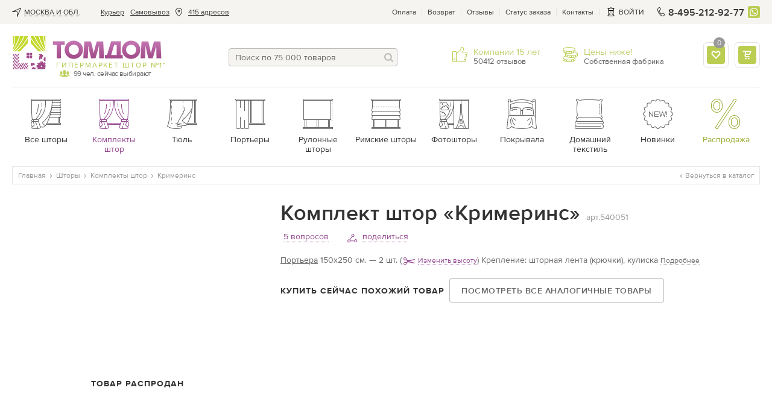

--- FILE ---
content_type: text/html; charset=UTF-8
request_url: https://tomdom.ru/catalog/komplekti-shtor/krimerins.html
body_size: 55002
content:
<!DOCTYPE html>
<html lang="ru" class="page--product">
    <head>

        <meta charset="utf-8">

        
		        
        <!-- Google Tag Manager -->
        <!-- <script>(function(w,d,s,l,i){w[l]=w[l]||[];w[l].push({'gtm.start':
        new Date().getTime(),event:'gtm.js'});var f=d.getElementsByTagName(s)[0],
        j=d.createElement(s),dl=l!='dataLayer'?'&l='+l:'';j.async=true;j.src=
        'https://www.googletagmanager.com/gtm.js?id='+i+dl;f.parentNode.insertBefore(j,f);
        })(window,document,'script','dataLayer','GTM-5J9VM8B');</script> -->
        <!-- manually run gtm after timeout to avoid problems with speed of page render -->
        <script>
          document.addEventListener('DOMContentLoaded', () => {
            /** init gtm after 3500 seconds - this could be adjusted */
            setTimeout(initGTM, 3500);
          });
          document.addEventListener('scroll', initGTMOnEvent);
          document.addEventListener('mousemove', initGTMOnEvent);
          document.addEventListener('touchstart', initGTMOnEvent);

          function initGTMOnEvent (event) {
            initGTM();
            event.currentTarget.removeEventListener(event.type, initGTMOnEvent); // remove the event listener that got triggered
          }

          function initGTM () {
            if (window.gtmDidInit) {
              return false;
            }
            window.gtmDidInit = true; // flag to ensure script does not get added to DOM more than once.
            const script = document.createElement('script');
            script.type = 'text/javascript';
            script.async = true;
            script.onload = () => { dataLayer.push({ event: 'gtm.js', 'gtm.start': (new Date()).getTime(), 'gtm.uniqueEventId': 0 }); } // this part ensures PageViews is always tracked
            script.src = 'https://www.googletagmanager.com/gtm.js?id=GTM-5J9VM8B';

            document.head.appendChild(script);
          }
        </script>
        <!-- End Google Tag Manager -->
        

                
        <script>
            (function(u,n,i,b,a,s,e){u[a]||(u['UniBaseObject']=a,u[a]=function(){
              (u[a].q=u[a].q||[]).push(arguments)},u[a].l=1*new Date(),s=n.createElement(i),
              e=n.getElementsByTagName(i)[0],s.async=!0,s.src=b,e.parentNode.insertBefore(s,e))
            })(window,document,'script','https://tracker.unibase.ru/unibase.js','ub');

            ub('create','UB-000436575','429');
            ub('send','pageview');
        </script>
        
		
        <title>Купить комплект штор «Кримеринс» зеленый, фисташковый, персиковый, салатовый, хаки, лайм, бежевый, коричневый, оливковый по цене 5060 руб. с доставкой по Москве и России - интернет-магазин «ТомДом»</title>

        <meta name="description" content="&#10148; Комплект штор «Кримеринс»  от компании ТОМДОМ - это &#10102; большой ассортимент &#10103; низкие цены &#10104; высокое качество &#10026;  Купите комплект штор «Кримеринс» в составе: Портьера 150х250 см. — 2 шт. в Москве с быстрой доставкой &#9992; к дому. Возврат до 14 дней, гарантия качества от производителя.">

        
        <meta name='yandex-verification' content='47e113bc01e70f4a'>
        <meta name="yandex-verification" content="f5711cc1a7b93894">
        <meta name="facebook-domain-verification" content="qd4neq8r0gaznc16ywtxj1iiu5un38">
        <meta name="google-site-verification" content="2hEKliSHa0oYJsh-ue7FFw9iCq8gexrKhvrebcsYphQ">
        <meta name="SKYPE_TOOLBAR" content="SKYPE_TOOLBAR_PARSER_COMPATIBLE">
        <link rel="icon" href="/images/favicon.svg" type="image/svg+xml">

                    <link rel="canonical" href="https://tomdom.ru/catalog/komplekti-shtor/krimerins.html" />
        
                    <meta name="robots" content="noindex">
        
        
                        <link rel="preload" as="style" onload="this.rel='stylesheet'" href="/public/main.min.css?v=42" type="text/css">
        
                
        <style>
            /* globals + whole header */
            html{height:100%}body,html{}body{background:#fff;color:#666;font:14px/19px proxima_nova_rgregular,Arial,Helvetica,sans-serif;margin:0;min-width:320px;padding:0}img{border-style:none;font-size:0;line-height:0}a{color:#666;outline:0;text-decoration:none}.link,a:hover{text-decoration:underline}.link{color:#9d4293}.dotted-link,.link:hover{color:#9d4293;text-decoration:none}.dotted-link{border-bottom:1px dotted;cursor:pointer}.dotted-link:hover{border-bottom-color:transparent;text-decoration:none}.svg-icon{line-height:1;vertical-align:top}*{outline:0}input,select,textarea{font:14px/18px proxima_nova_rgregular,Arial,Helvetica,sans-serif;vertical-align:middle}fieldset,form{border-style:none;margin:0;padding:0}article,aside,dialog,figure,footer,header,menu,nav,section{display:block}p a:hover{text-decoration:none}body.error-page .logo{background:url(https://tomdom.ru/images/logo2.png) no-repeat;display:block;float:none;height:65px;margin:0 auto;position:static;width:281px}.js-accordion__expanded{display:none}.js-accordion__item.active .js-accordion__expanded{display:block}.fancy-content{display:none}@media screen and (max-width:869px){.main-text-frame__text{display:none}#wrapper{padding-top:70px}}strong{font-weight:400}.wrap-page{display:-webkit-box;display:-moz-box;display:-ms-flexbox;display:-webkit-flex;display:flex;-webkit-flex-direction:column;-moz-flex-direction:column;-ms-flex-direction:column;-o-flex-direction:column;flex-direction:column;min-height:100vh;position:relative;width:100%}.basket-page .wrap-page,.product-page .wrap-page{overflow:visible}.wrap-page #wrapper{-webkit-box-flex:1 1 auto;-moz-box-flex:1 1 auto;-webkit-flex:1 1 auto;-ms-flex:1 1 auto;flex:1 1 auto}.lazy:not([src]){opacity:0}.rub{display:inline-block;overflow:hidden;position:relative;text-indent:101%;vertical-align:bottom;white-space:nowrap;width:.7em}.rub:after{content:"\20bd";position:absolute;right:0;text-indent:0}.show-on-640{display:none}@media screen and (max-width:1000px){.promo-gallery-help-info__drop{visibility:visible}}.vid-100{background:#ccc;height:0;padding-bottom:57.3%;width:100%}.v-wrap,.vid-100{position:relative}[data-default]:before{content:attr(data-default)}.addtofav.active [data-default]:before{content:attr(data-active)}.modal,.popup-holder,.width-propperty.hidden{display:none}.open-popup-podbor{left:-9999px;opacity:0;position:absolute;top:-9999px}.check-no-js-wrap{color:#333;display:inline-block;line-height:23px;padding-left:33px;position:relative;vertical-align:top}.check-no-js-wrap .check-no-js{display:block;height:0;left:-9999px;margin:0;opacity:0;position:absolute;width:0}.check-no-js-label:before{background-color:#f6f4ef;border:1px solid #e1dccc;box-shadow:inset 0 0 3px 0 #b9b094;-webkit-box-sizing:border-box;-moz-box-sizing:border-box;box-sizing:border-box;content:"";height:23px;left:0;position:absolute;top:0;width:23px}.check-no-js-wrap .check-no-js:checked+.check-no-js-label:before{background-image:url("data:image/svg+xml;charset=utf-8,%3Csvg width='14' height='14' xmlns='http://www.w3.org/2000/svg'%3E%3Cpath d='M1.968 6.64A1.181 1.181 0 0 0 .38 6.548a1.001 1.001 0 0 0-.1 1.481l4.365 4.617c.41.434 1.12.474 1.586.092.249-.203.831-1.231 1.374-2.08a42.09 42.09 0 0 1 1.84-2.61c1.59-2.098 3.268-3.827 4.192-4.644.398-.352.511-.89.12-1.233-.425-.372-1.132-.067-1.65.253-1.584.975-5.8 4.75-7.423 7.09L1.968 6.64z' fill='%239BAB31' fill-rule='evenodd'/%3E%3C/svg%3E");background-position:50% 50%;background-repeat:no-repeat;background-size:14px 14px;opacity:1!important}.check-no-js-wrap:hover .check-no-js-label:before{background-image:url("data:image/svg+xml;charset=utf-8,%3Csvg width='14' height='14' xmlns='http://www.w3.org/2000/svg'%3E%3Cpath d='M1.968 6.64A1.181 1.181 0 0 0 .38 6.548a1.001 1.001 0 0 0-.1 1.481l4.365 4.617c.41.434 1.12.474 1.586.092.249-.203.831-1.231 1.374-2.08a42.09 42.09 0 0 1 1.84-2.61c1.59-2.098 3.268-3.827 4.192-4.644.398-.352.511-.89.12-1.233-.425-.372-1.132-.067-1.65.253-1.584.975-5.8 4.75-7.423 7.09L1.968 6.64z' fill='%23333' fill-rule='evenodd'/%3E%3C/svg%3E");background-position:50% 50%;background-repeat:no-repeat;background-size:14px 14px;opacity:.5}.no-break{white-space:nowrap}.input-block{margin-bottom:20px}.popular-labels_hide,.ui-helper-hidden-accessible{display:none}.underline-link{text-decoration:underline}.underline-link:hover{text-decoration:none}#material_pb a{text-decoration:underline}#material_pb a:hover{text-decoration:none}.addToBasketSuccess .fancybox-content{max-width:320px;min-width:320px;padding:40px 0 0}.insert-mobile-for-tabs .dop-tabs{margin-top:80px}@media screen and (max-width:767px){.page-title-wrap .page-title{display:inline}}.follow-price.underline{border-bottom:1px dotted #92478e;color:#92478e;cursor:pointer;margin-left:5px;text-decoration:none;white-space:nowrap}.status-block{display:flex;justify-content:space-between;margin-bottom:10px}@media screen and (max-width:869px){.-active .loc-point-nav__hide-btn{-ms-align-items:center;align-items:center;background-color:hsla(0,0%,100%,.7);border:1px solid #bcbcbc;border-radius:4px;bottom:5px;color:#92478e;cursor:pointer;display:inline-block;font-size:14px;justify-content:flex-start;line-height:17px;padding:5px 10px 5px 7px}.loc-point-nav__hide-btn span{border-bottom:1px dotted}}.btn,.btn--light{align-items:center;background:linear-gradient(0deg,#afc240,#bbcd55 51.04%,#d2e36d);border:none;border-radius:4px;box-shadow:0 2px 2px rgba(183,190,141,.5);-webkit-box-sizing:border-box;-moz-box-sizing:border-box;box-sizing:border-box;color:#fff;cursor:pointer;display:inline-flex;font:14px/20px proxima_nova_ltsemibold,sans-serif;letter-spacing:.5px;min-height:40px;padding:10px 20px;position:relative;text-align:center;text-decoration:none;text-transform:uppercase;vertical-align:top}.btn--light{background:#bbcd55;box-shadow:none}.btn--light:hover{background:#c5d85a}.btn-animated,.btn-animated-wrapper{overflow:hidden}.btn-animated{-webkit-animation:move 6s linear infinite;animation:move 7.5s linear infinite;animation-duration:9s;background:linear-gradient(90.09deg,hsla(0,0%,100%,0) 16.89%,hsla(0,0%,100%,.255) 26.08%,hsla(0,0%,100%,0) 35.6%);content:"";display:block;height:100%;left:-100%;position:absolute;top:0;-webkit-transform:skew(-10deg,0deg);transform:skew(-10deg,0deg);width:100%}@keyframes move{0%{left:-100%}20%,to{left:100%}}.btn--block{display:-webkit-box;display:-moz-box;display:-ms-flexbox;display:-webkit-flex;display:flex;-webkit-justify-content:center;-moz-justify-content:center;-ms-justify-content:center;-o-justify-content:center;justify-content:center;text-align:center;width:100%}.btn:active,.btn:hover{background:linear-gradient(0deg,#afc240,#bbcd55 51.04%,#d2e36d);text-decoration:none}.btn--magnetta{box-shadow:none;color:#fff}.btn--magnetta,.btn--magnetta:hover{background:#92478e}.btn--outline{background:none}.btn--outline,.btn--outline:hover{box-shadow:inset 0 0 0 1px #bcbcbc;color:#666}.btn--outline:hover{background:#eeece5}.btn--outline:hover .btn__text{text-decoration:underline}.btn--outline:hover .btn__text--dashed{text-decoration:none}.btn--outline:disabled{border-color:#bcbcbc;cursor:default}.btn--outline:disabled .btn__text{color:#666}.btn:hover .btn__text--dashed-item{border-bottom:1px dashed}.btn--outline:active{background:#eeece5;box-shadow:inset 0 0 0 1px #bcbcbc;color:#666}.btn--outline-white{background:none;box-shadow:inset 0 0 0 1px #fff;color:#fff}.btn--outline-white:active,.btn--outline-white:hover{background:none;box-shadow:inset 0 0 0 1px #fff;color:#fff;text-decoration:underline}.btn--outline-gray{background:none;border:1px solid #ddd;color:#666}.btn--outline-gray:hover{background:#eee}.btn--sm{font-size:12px;line-height:16px;min-height:30px;padding:7px 10px}.btn--xs{font-size:10px;line-height:14px;min-height:20px;padding:2px 4px}.btn--tag{font:16px/20px proxima_nova_rgregular,sans-serif;letter-spacing:0;padding-bottom:5px;padding-top:5px;text-transform:none}.btn:disabled{opacity:.4;pointer-events:none}.btn__text{line-height:17px}.btn--sm .btn__text{line-height:16px}.btn--xs .btn__text{line-height:14px}.btn__icon{-ms-align-items:center;align-items:center;display:-webkit-box;display:-moz-box;display:-ms-flexbox;display:-webkit-flex;display:flex;height:20px;-webkit-justify-content:center;-moz-justify-content:center;-ms-justify-content:center;-o-justify-content:center;justify-content:center}.btn__icon .svg-icon{fill:currentColor}.btn__icon:first-child{margin-right:10px}.btn__icon:last-child{margin-left:10px}.btn--icon-only .btn__icon{margin:0}.btn--icon-only{-webkit-justify-content:center;-moz-justify-content:center;-ms-justify-content:center;-o-justify-content:center;justify-content:center;padding:0;text-align:center;width:40px}.btn--icon-only.btn--sm{width:30px}.btn--icon-only.btn--xs{width:20px}.btn-transparent--icon-only{width:30px;height:30px;display:flex;justify-content:center;padding:0;align-items:center;background: rgba(255, 255, 255, 0.6);border: 1px solid #E5E5E5;border-radius:4px;box-shadow:none;box-sizing:border-box;}.btn-transparent--icon-only:hover{background: rgba(255, 255, 255, 1) !important;border: 1px solid #bcbcbc !important;}.btn-transparent--icon-only .svg-icon{fill: #92478e}.btn--sended{box-shadow:none;color:#666;cursor:default;position:relative}.btn--sended,.btn--sended:hover{background:transparent}.btn--sended .svg-icon{fill:#bbcd55}.btn--sended:before{border:1px dashed #bbcd55;bottom:0;content:"";left:0;position:absolute;right:0;top:0}.btn-up{bottom:9999px;opacity:0;position:fixed;right:-9999px;text-align:center;-webkit-transition:all 0 ease .35s,opacity .35s ease;-o-transition:all 0 ease .35s,opacity .35s ease;transition:all 0 ease .35s,opacity .35s ease;-webkit-transition:all 0s ease .35s,opacity .35s ease;-o-transition:all 0s ease .35s,opacity .35s ease;transition:all 0s ease .35s,opacity .35s ease;z-index:150}.btn-up.show{bottom:100px;opacity:1;right:0;-webkit-transition:opacity .35s ease;-o-transition:opacity .35s ease;transition:opacity .35s ease}.btn-up a{background:#fff;border:1px solid #bcbcbc;border-radius:4px 0 0 4px;border-right-width:0;-webkit-box-sizing:border-box;-moz-box-sizing:border-box;box-sizing:border-box;color:#666;display:block;font-size:12px;height:60px;line-height:15px;padding:30px 0 0;text-align:center;width:60px}.btn-up__icon{left:25px;position:absolute;top:14px}.btn-up__icon svg{fill:currentColor}.btn-up a:hover{background:#f6f4f0;text-decoration:none}.btn--align-left{justify-content:flex-start}.btn--outline.btn--green{box-shadow:inset 0 0 0 1px #bbcd55}.btn--outline.btn--green:hover{box-shadow:inset 0 0 0 1px #c5d85a}.btn--green .btn__icon .svg-icon{fill:#999}.btn--change-param{background:none;box-shadow:inset 0 0 0 2px #bbcd55;color:#333;font-family:proxima_nova_rgregular,sans-serif;letter-spacing:0;padding-left:10px;text-transform:none}.btn--change-param:hover{background:none;box-shadow:inset 0 0 0 2px #c5d85a}.btn--change-param .svg-icon{fill:#999}.btn--change-param .arrow-icon{margin-left:10px;margin-right:0;margin-top:-5px;position:absolute;right:10px;top:50%}.btn--change-param .arrow-icon.svg-icon{fill:#333}.btn--review{box-shadow:none;justify-content:center;min-width:185px}.btn--review.green{background:#bbcd55}.btn-add-f{align-items:center;border:2px solid #bbcd55;border-radius:4px;box-sizing:border-box;cursor:pointer;display:inline-flex;flex-flow:row nowrap;height:40px;justify-content:center;margin-left:10px;min-width:40px;width:40px}.btn-add-f:hover svg{fill:#bbcd55}.btn-add-f svg{fill:#e5e5e5}.btn-add-f.active{background:#bbcd55;border-color:#bbcd55}.btn-add-f.active svg{fill:#fff}.btn-set{align-items:center;display:flex;flex-flow:row nowrap;justify-content:center;margin-top:15px}.btn-set .btn--block{margin-top:0}.btn-add-option,.btn-open-chat{align-items:center;border:1px solid #bcbcbc;border-radius:4px;box-sizing:border-box;cursor:pointer;display:inline-flex;flex-flow:row nowrap;height:30px;justify-content:center;margin-right:10px;min-width:30px;width:30px}.btn-add-option svg,.btn-open-chat svg{fill:#666}.sticked-btns .btn{font-size:12px;height:30px;line-height:15px;min-height:30px}.sticked-btns .btn-add-f{height:30px;min-width:30px;width:30px}.container.image-container{display:none;font-size:0;height:0;overflow:hidden;position:relative;z-index:99999}.container{margin:0 auto;max-width:1322px;padding:0 20px}@media screen and (max-width:679px){.container{padding-left:15px;padding-right:15px}}.tpcity{-ms-align-items:center;align-items:center;display:-webkit-box;display:-moz-box;display:-ms-flexbox;display:-webkit-flex;display:flex}.tpcity__icn{height:15px;margin-right:5px;width:15px}.tpcity__icn,.tpcity__name{display:inline-block;vertical-align:middle}.tpcity__name{color:#333;line-height:12px;padding:0 14px 0 0;position:relative;text-decoration:none;text-transform:uppercase}.tpcity__name:after{background:no-repeat 100% 50%;content:"";height:12px;margin-top:-6px;position:absolute;right:0;top:50%;width:12px}.tpcity__name span{border-bottom:1px dotted #333;display:block;max-width:220px;overflow:hidden;text-overflow:ellipsis;white-space:nowrap}@media screen and (max-width:1100px){.tpcity__name span{max-width:85px}}.contact-phone-big{font-size:16px}.showroom-link{-ms-align-items:center;align-items:center;color:#92478e;display:-webkit-box;display:-moz-box;display:-ms-flexbox;display:-webkit-flex;display:flex}.showroom-link__icon{margin:0 5px 0 0}.showroom-link__icon svg{fill:currentColor}.top-panel{background:#f6f4f0}.top-panel__flex{display:-webkit-box;display:-moz-box;display:-ms-flexbox;display:-webkit-flex;display:flex;-webkit-justify-content:space-between;-moz-justify-content:space-between;-ms-justify-content:space-between;-o-justify-content:space-between;justify-content:space-between}.top-nav{font-size:12px;line-height:38px;list-style:none;margin:0;padding:0}.top-nav>li{float:left;height:40px;padding:0 0 0 10px;position:relative;display:flex;align-items:center}.top-nav a{color:#333;text-decoration:underline}.top-nav a:hover{text-decoration:none}.top-nav>li.city{cursor:pointer;font-size:12px;padding:0 10px 0 0}.address-item .view-address{display:inline;padding:0}.top-nav>li.address-item a,.top-nav>li.address-item a.normal_link{border-bottom:0;color:#333;text-decoration:underline}.top-nav>li.address-item a:hover{border:none;text-decoration:none}.top-nav .address-item__icon{display:inline-block;height:15px;margin:0 8px;vertical-align:middle;width:15px}.top-service{-ms-align-items:center;align-items:center;display:-webkit-box;display:-moz-box;display:-ms-flexbox;display:-webkit-flex;display:flex}.top-menu-list,.top-service{font-size:12px;line-height:15px;padding:0}.top-menu-list{color:#333;list-style:none;margin:0}.top-menu-list li{float:left;padding:0 10px 0 9px;position:relative}.top-menu-list li:after{background:#e5e5e5;content:"";height:12px;margin-top:-6px;position:absolute;right:0;top:50%;width:1px}.top-menu-list li:first-child{padding-left:0}.top-menu-list a{color:inherit}.top-panel-phone{color:#333;float:left;font:16px/17px proxima_nova_ltsemibold,Arial,Helvetica,sans-serif;letter-spacing:.2px;margin:0 6px 0 0;padding-left:20px;position:relative;text-decoration:none}.top-panel-phone__icon{display:inline-block;height:15px;left:0;margin-top:-8px;position:absolute;top:50%;vertical-align:top;width:15px}.top-menu-list .showroom-link{color:#92478e}.headermenu{display:none}.basket-drop{background:#fff;border:1px solid #e5e5e5;border-radius:4px;-webkit-box-sizing:border-box;-moz-box-sizing:border-box;box-sizing:border-box;color:#666;display:none;font:14px/17px proxima_nova_rgregular,sans-serif;margin-top:2px;padding:20px;position:absolute;right:-1px;top:100%;width:350px;z-index:25}@media screen and (max-width:1020px){.address-item .view-address,.top-nav .address-item__icon{display:none}}@media screen and (max-width:950px){.top-nav>li.post-office{display:none}}@media screen and (max-width:869px){.top-panel-phone{font:14px/17px proxima_nova_rgregular,Arial,Helvetica,sans-serif;font-weight: 600}.container--flex-header{display:-webkit-box;display:-moz-box;display:-ms-flexbox;display:-webkit-flex;display:flex;-webkit-flex-direction:column;-moz-flex-direction:column;-ms-flex-direction:column;-o-flex-direction:column;flex-direction:column}.wb_top_bnnr{-webkit-box-ordinal-group:4;-moz-box-ordinal-group:4;-ms-flex-order:4;-webkit-order:4;order:4}.top-panel{display:none}.header-frame .top-panel-phone{display:block !important;margin-left:auto}.top-panel-phone{margin-right:0}.header-contacts-holder{padding:10px 0}.header-contacts-holder .header-contacts-holder__item{border:none;margin:0 0 0 5px;padding:0}.header-contacts-holder__item .description{display:none}.basket-drop,.basket-holder:hover .basket-drop{display:none!important}#header{background:#fff;box-shadow:0 2px 4px 0 rgba(0,0,0,.15);left:0;position:fixed;top:0;width:100%;z-index:19}}@media screen and (max-width:586px){.header-contacts-holder{margin-left:0 !important}}.header-frame{-ms-align-items:flex-start;align-items:flex-start;-webkit-display:flex;-moz-display:flex;-ms-display:flex;-o-display:flex;display:flex;-webkit-justify-content:space-between;-moz-justify-content:space-between;-ms-justify-content:space-between;-o-justify-content:space-between;justify-content:space-between;padding:20px 0;position:relative}.header-frame .top-panel-phone{display:none}.header-frame-search{-webkit-box-flex:1 1 auto;-moz-box-flex:1 1 auto;-webkit-flex:1 1 auto;-ms-flex:1 1 auto;flex:1 1 auto;margin:20px 30px 14px;max-width:280px}.header-frame .cabinet-service{display:none}@media screen and (max-width:991px){.header-frame{margin-left:-10px;margin-right:-10px}}@media screen and (max-width:869px){.header-frame{-ms-align-items:center;align-items:center;-webkit-justify-content:flex-start;-moz-justify-content:flex-start;-ms-justify-content:flex-start;-o-justify-content:flex-start;justify-content:flex-start;margin-left:0;margin-right:0;padding:0}}@media screen and (max-width:586px){.header-frame .top-panel-phone{display:none !important}}.burger{display:none;height:16px;left:0;position:relative;width:16px}.burger:before{content:"";height:32px;left:50%;margin:-16px 0 0 -16px;position:absolute;top:50%;width:32px}.burger span{background:#666;height:2px;left:0;margin:-1px 0 0;position:absolute;right:0;text-indent:-9999px;top:50%;-webkit-transition:all .35s ease;-o-transition:all .35s ease;transition:all .35s ease}.burger.-white span{background:#fff}.burger span:after,.burger span:before{background:#666;content:"";height:2px;left:0;position:absolute;right:0;-webkit-transition:all .35s ease;-o-transition:all .35s ease;transition:all .35s ease}.burger.-white span:after,.burger.-white span:before{background:#fff}.burger span:after{top:-6px}.burger span:before{bottom:-6px}@media screen and (max-width:869px){.burger{display:block;transform:scale(.85)}}.logo{background-image:url("[data-uri]");-webkit-background-size:100% 100%;background-size:100% 100%;float:left;height:55px;margin:0 50px 0 0;min-width:249px;position:relative;text-indent:-9999px;width:249px}.logo a{display:block;height:100%}.logo .users{bottom:-14px;color:#666;font-size:12px;left:78px;letter-spacing:-.045em;line-height:13px;padding:0 0 0 24px;position:absolute;text-align:center;text-indent:0}.logo .users:after{background:url(https://tomdom.ru/images/love-client-online.png) no-repeat;content:"";height:12px;left:0;margin:-7px 0 0;position:absolute;top:50%;width:18px}.logo .slogan{bottom:0;color:#b4c747;font-size:12px;left:73px;letter-spacing:1.8px;line-height:1.166666667;position:absolute;right:0;text-align:left;text-indent:0;text-transform:uppercase;white-space:nowrap}@media screen and (max-width:869px){.logo{-webkit-box-flex:0 0 94px;-moz-box-flex:0 0 94px;background-image:url("data:image/svg+xml;charset=utf-8,%3Csvg width='94' height='16' xmlns='http://www.w3.org/2000/svg'%3E%3Cdefs%3E%3ClinearGradient x1='49.967%25' y1='101.379%25' x2='49.967%25' y2='-.192%25' id='a'%3E%3Cstop stop-color='%23AA60A5' stop-opacity='0' offset='0%25'/%3E%3Cstop stop-color='%23AA60A5' stop-opacity='0' offset='25.098%25'/%3E%3Cstop stop-color='%23AA60A5' offset='100%25'/%3E%3C/linearGradient%3E%3ClinearGradient x1='49.957%25' y1='98.908%25' x2='49.957%25' y2='2.869%25' id='b'%3E%3Cstop stop-color='%23AA60A5' stop-opacity='0' offset='0%25'/%3E%3Cstop stop-color='%23AA60A5' stop-opacity='0' offset='25.098%25'/%3E%3Cstop stop-color='%23AA60A5' offset='100%25'/%3E%3C/linearGradient%3E%3ClinearGradient x1='49.985%25' y1='102.087%25' x2='49.985%25' y2='-.193%25' id='c'%3E%3Cstop stop-color='%23AA60A5' stop-opacity='0' offset='0%25'/%3E%3Cstop stop-color='%23AA60A5' stop-opacity='0' offset='25.098%25'/%3E%3Cstop stop-color='%23AA60A5' offset='100%25'/%3E%3C/linearGradient%3E%3ClinearGradient x1='49.954%25' y1='98.908%25' x2='49.954%25' y2='2.869%25' id='d'%3E%3Cstop stop-color='%23AA60A5' stop-opacity='0' offset='0%25'/%3E%3Cstop stop-color='%23AA60A5' stop-opacity='0' offset='25.098%25'/%3E%3Cstop stop-color='%23AA60A5' offset='100%25'/%3E%3C/linearGradient%3E%3ClinearGradient x1='49.983%25' y1='101.812%25' x2='49.983%25' y2='-1.109%25' id='e'%3E%3Cstop stop-color='%23AA60A5' stop-opacity='0' offset='0%25'/%3E%3Cstop stop-color='%23AA60A5' stop-opacity='0' offset='25.098%25'/%3E%3Cstop stop-color='%23AA60A5' offset='100%25'/%3E%3C/linearGradient%3E%3ClinearGradient x1='49.982%25' y1='101.812%25' x2='49.982%25' y2='-1.109%25' id='f'%3E%3Cstop stop-color='%23AA60A5' stop-opacity='0' offset='0%25'/%3E%3Cstop stop-color='%23AA60A5' stop-opacity='0' offset='25.098%25'/%3E%3Cstop stop-color='%23AA60A5' offset='100%25'/%3E%3C/linearGradient%3E%3C/defs%3E%3Cg fill='none' fill-rule='evenodd'%3E%3Cg fill='%238E268E'%3E%3Cpath d='M55.546 3.667v8.588h-4.732l2.538-8.588h2.194zM50.814.479 47.3 12.255h-1.85v2.97h15.23v-2.97h-1.62V.48h-8.247z'/%3E%3Cpath d='M68.007 3.44c.63.004 1.203.119 1.718.343.511.225.956.538 1.326.939.37.4.657.863.855 1.392.203.533.304 1.101.304 1.714 0 .616-.106 1.19-.308 1.713a4.166 4.166 0 0 1-.86 1.375 3.967 3.967 0 0 1-1.33.916 4.424 4.424 0 0 1-1.705.33 4.676 4.676 0 0 1-1.806-.348 4.064 4.064 0 0 1-1.392-.965 4.33 4.33 0 0 1-.899-1.44 5.067 5.067 0 0 1-.317-1.793 4.03 4.03 0 0 1 .357-1.678c.238-.507.56-.948.97-1.322a4.48 4.48 0 0 1 1.404-.868 4.658 4.658 0 0 1 1.683-.308zM67.85.004c-1.128.009-2.167.216-3.11.62a7.545 7.545 0 0 0-2.459 1.684 7.766 7.766 0 0 0-1.62 2.489 8.054 8.054 0 0 0-.582 3.03 7.943 7.943 0 0 0 .586 3.01 7.702 7.702 0 0 0 1.625 2.47 7.466 7.466 0 0 0 2.463 1.675c.943.405 1.973.608 3.097.617 1.123-.01 2.163-.212 3.114-.617a7.734 7.734 0 0 0 4.762-7.154 7.899 7.899 0 0 0-.599-3.031 7.772 7.772 0 0 0-1.652-2.49A7.754 7.754 0 0 0 70.977.626c-.956-.405-2-.612-3.128-.621zM.004.48v3.118h3.251v11.525H6.77V3.598h3.251V.48zm17.942 2.96c.63.004 1.203.119 1.718.343.51.225.956.538 1.326.939.37.4.656.863.855 1.392.202.533.303 1.101.303 1.714 0 .616-.105 1.19-.308 1.713a4.167 4.167 0 0 1-.859 1.375 3.967 3.967 0 0 1-1.33.916 4.424 4.424 0 0 1-1.705.33 4.678 4.678 0 0 1-1.806-.348 4.067 4.067 0 0 1-1.392-.965 4.329 4.329 0 0 1-.9-1.44 5.065 5.065 0 0 1-.316-1.793 4.033 4.033 0 0 1 .357-1.678c.237-.507.559-.948.969-1.322a4.5 4.5 0 0 1 1.405-.868 4.66 4.66 0 0 1 1.683-.308zM17.787.004c-1.127.009-2.167.216-3.11.62a7.542 7.542 0 0 0-2.458 1.684 7.765 7.765 0 0 0-1.621 2.489 8.051 8.051 0 0 0-.582 3.03 7.939 7.939 0 0 0 .586 3.01 7.699 7.699 0 0 0 1.626 2.47 7.468 7.468 0 0 0 2.462 1.675c.943.405 1.974.608 3.097.617 1.124-.01 2.163-.212 3.115-.617a7.663 7.663 0 0 0 2.498-1.674 7.73 7.73 0 0 0 2.264-5.48 7.896 7.896 0 0 0-.6-3.031 7.775 7.775 0 0 0-1.651-2.49A7.757 7.757 0 0 0 20.915.626c-.956-.405-2-.612-3.128-.621zM43.74 15.165 43.005.613h-5.55L36.291 4.81c-.467 1.655-.98 3.87-1.423 5.782h-.093c-.326-1.912-.793-4.01-1.212-5.76l-1.05-4.22h-5.665l-.885 14.553h3.847l.185-4.457c.07-1.795.164-4.126.257-6.341h.046a100 100 0 0 0 1.236 6.178l1.125 4.62h3.73l1.324-4.643c.513-1.726 1.166-4.08 1.655-6.155h.07c-.023 2.448.023 4.546.07 6.341l.148 4.457h4.083zm49.983 0L92.99.613h-5.55L86.274 4.81c-.466 1.655-.979 3.87-1.422 5.782h-.093c-.327-1.912-.793-4.01-1.213-5.76L82.497.613h-5.666l-.885 14.553h3.848l.185-4.457c.07-1.795.163-4.126.256-6.341h.047a100 100 0 0 0 1.236 6.178l1.125 4.62h3.73l1.323-4.643c.513-1.726 1.166-4.08 1.656-6.155h.07c-.023 2.448.023 4.546.07 6.341l.148 4.457h4.083z'/%3E%3C/g%3E%3Cpath d='M55.684 3.678v8.589h-4.731l2.537-8.59h2.194zM50.953.49l-3.516 11.776h-1.85v2.97h15.23v-2.97H59.2V.49h-8.246z' fill='url(%23a)'/%3E%3Cpath d='M68.146 3.451c.63.005 1.202.12 1.718.344.51.225.955.537 1.326.938.37.401.656.864.854 1.392.203.533.304 1.102.304 1.714 0 .617-.106 1.19-.308 1.714a4.17 4.17 0 0 1-.86 1.374 3.967 3.967 0 0 1-1.33.916 4.424 4.424 0 0 1-1.704.33 4.674 4.674 0 0 1-1.806-.348 4.064 4.064 0 0 1-1.393-.964 4.33 4.33 0 0 1-.898-1.44 5.067 5.067 0 0 1-.317-1.793 4.03 4.03 0 0 1 .356-1.679 4.16 4.16 0 0 1 .97-1.321c.41-.375.876-.661 1.405-.868a4.659 4.659 0 0 1 1.683-.309zM67.987.015c-1.128.009-2.167.216-3.11.621a7.542 7.542 0 0 0-2.458 1.683 7.764 7.764 0 0 0-1.622 2.49 8.053 8.053 0 0 0-.58 3.03 7.942 7.942 0 0 0 .585 3.009 7.702 7.702 0 0 0 1.626 2.471 7.464 7.464 0 0 0 2.462 1.674c.943.405 1.974.608 3.097.617 1.123-.009 2.163-.212 3.115-.617a7.734 7.734 0 0 0 4.762-7.154 7.9 7.9 0 0 0-.6-3.03 7.772 7.772 0 0 0-1.652-2.49A7.75 7.75 0 0 0 71.115.636c-.956-.405-2-.612-3.128-.62z' fill='url(%23b)'/%3E%3Cpath fill='url(%23c)' d='M.142.49v3.12h3.251v11.524H6.91V3.61h3.25V.49z'/%3E%3Cpath d='M18.084 3.451c.63.005 1.203.12 1.718.344.511.225.956.537 1.326.938.37.401.656.864.855 1.392.202.533.304 1.102.304 1.714 0 .617-.106 1.19-.309 1.714a4.169 4.169 0 0 1-.859 1.374 3.968 3.968 0 0 1-1.33.916 4.424 4.424 0 0 1-1.705.33 4.677 4.677 0 0 1-1.806-.348 4.067 4.067 0 0 1-1.392-.964 4.329 4.329 0 0 1-.899-1.44 5.065 5.065 0 0 1-.317-1.793 4.031 4.031 0 0 1 .357-1.679c.238-.507.56-.947.969-1.321.41-.375.877-.661 1.405-.868a4.66 4.66 0 0 1 1.683-.309zM17.926.015c-1.128.009-2.168.216-3.11.621a7.54 7.54 0 0 0-2.459 1.683 7.765 7.765 0 0 0-1.621 2.49 8.05 8.05 0 0 0-.581 3.03 7.94 7.94 0 0 0 .585 3.009 7.7 7.7 0 0 0 1.626 2.471 7.465 7.465 0 0 0 2.462 1.674c.943.405 1.974.608 3.098.617 1.123-.009 2.163-.212 3.114-.617a7.661 7.661 0 0 0 2.498-1.674 7.73 7.73 0 0 0 2.264-5.48 7.898 7.898 0 0 0-.599-3.03 7.774 7.774 0 0 0-1.652-2.49A7.754 7.754 0 0 0 21.053.636c-.956-.405-2-.612-3.127-.62z' fill='url(%23d)'/%3E%3Cpath d='M43.878 15.176 43.144.624h-5.55L36.43 4.82c-.466 1.655-.98 3.87-1.422 5.782h-.094c-.326-1.912-.792-4.01-1.212-5.759L32.65.624h-5.665L26.1 15.176h3.848l.185-4.456c.07-1.796.163-4.127.256-6.342h.047c.35 2.145.839 4.476 1.236 6.178l1.125 4.62h3.73l1.323-4.643a118.56 118.56 0 0 0 1.655-6.155h.07c-.023 2.448.024 4.546.07 6.342l.148 4.456h4.084z' fill='url(%23e)'/%3E%3Cpath d='M93.862 15.176 93.127.624h-5.549L86.412 4.82c-.466 1.655-.979 3.87-1.422 5.782h-.093c-.326-1.912-.793-4.01-1.213-5.759L82.635.624H76.97l-.886 14.552h3.848l.185-4.456c.07-1.796.163-4.127.257-6.342h.046a100 100 0 0 0 1.236 6.178l1.125 4.62h3.73l1.324-4.643a119.16 119.16 0 0 0 1.655-6.155h.07a172.69 172.69 0 0 0 .07 6.342l.148 4.456h4.084z' fill='url(%23f)'/%3E%3C/g%3E%3C/svg%3E");-webkit-flex:0 0 94px;-ms-flex:0 0 94px;flex:0 0 94px;height:16px;margin:0 0 0 15px;max-width:94px;min-width:94px;width:94px}.logo .slogan,.logo .users{display:none}}@media screen and (max-width:587px){.logo{margin:0 auto}}.search-text input{background:#f6f4f0;border:1px solid #bcbcbc;border-radius:4px;-moz-border-radius:4px;-webkit-border-radius:4px;-webkit-box-sizing:border-box;-moz-box-sizing:border-box;box-sizing:border-box;color:#666;display:block;height:30px;margin:0;overflow:hidden;padding:0 14px 0 10px;-webkit-transition:all .5s ease;-o-transition:all .5s ease;transition:all .5s ease;width:100%}.search-text input.error{border:1px solid #92478e}.search-text input::-webkit-input-placeholder{color:#666;opacity:1}.search-text input:-moz-placeholder,.search-text input::-moz-placeholder{color:#666;opacity:1}.search-text input.error::-webkit-input-placeholder{color:#92478e;opacity:1}.search-text input.error:-moz-placeholder,.search-text input.error::-moz-placeholder{color:#92478e;opacity:1}.btn-search{align-items:center;background-position:50% 50%;background-repeat:no-repeat;-webkit-background-size:13px 14px;background-size:13px 14px;bottom:0;cursor:pointer;display:flex;flex-flow:row nowrap;float:left;justify-content:center;margin:0;padding:0;pointer-events:auto;position:absolute;right:0;top:0;width:30px}.btn-search-icon{fill:#bcbcbc}.header-frame-search.-focus .btn-search-icon{fill:#333}@media screen and (max-width:679px){.header-frame-search .btn-search{opacity:1}.header-frame-search.-focus .btn-search{opacity:.3}.header-frame-search.-dirty .btn-search{opacity:1}}.btn-search__opener{display:none;position:absolute}.btn-search button,.btn-search input{background:none;border:none;cursor:pointer;height:100%;left:0;margin:0;padding:0;position:absolute;top:0;width:100%}.top-panel.search .btn-search button,.top-panel.search .btn-search input{display:block}.header-frame-search__form{display:block;position:relative}@media screen and (max-width:869px){.header-frame-search{display:none;left:35px;margin:0;max-width:none;position:absolute;right:0;top:50%;transform:translateY(-50%);z-index:1}.-search-open .header-frame-search{display:block}.-search-open .header-contacts-holder{opacity:0}}@media screen and (max-width:600px){.header-contacts-holder__item.order-info{display:none}}.header-advantage-list{font-size:13px;line-height:1.2;list-style:none;margin:18px 20px 0;padding:0;white-space:nowrap}.header-advantage-list li{-webkit-align-items:center;-moz-align-items:center;-ms-align-items:center;-o-align-items:center;align-items:center;display:-webkit-box;display:-moz-box;display:-ms-flexbox;display:-webkit-flex;display:flex;float:left;-webkit-justify-content:flex-start;-moz-justify-content:flex-start;-ms-justify-content:flex-start;-o-justify-content:flex-start;justify-content:flex-start;margin:0 10px;max-width:143px;min-width:36px}.header-advantage-list li:first-child{margin-right:30px}.header-advantage-list a{-ms-align-items:flex-start;align-items:flex-start;color:inherit;display:-webkit-box;display:-moz-box;display:-ms-flexbox;display:-webkit-flex;display:flex;-webkit-justify-content:flex-start;-moz-justify-content:flex-start;-ms-justify-content:flex-start;-o-justify-content:flex-start;justify-content:flex-start;text-decoration:none}.header-advantage-list .ico{margin:0 10px 0 0}.header-advantage-list .title{color:#c2ce6d;display:block;font-size:15px;margin:-1px 0 0;text-decoration:none}@media screen and (max-width: 1240px) {.header-advantage-list {display: none}}.header-contacts-holder{margin-left:25px;margin-right:-5px;padding-bottom:11px;padding-top:10px}.header-contacts-holder,.header-contacts-holder__item{display:-webkit-box;display:-moz-box;display:-ms-flexbox;display:-webkit-flex;display:flex}.header-contacts-holder__item{-webkit-box-flex:0 1 auto;-moz-box-flex:0 1 auto;-ms-align-items:flex-start;align-items:flex-start;border:1px solid #e2e2e2;border-radius:6px;-webkit-box-sizing:border-box;-moz-box-sizing:border-box;box-sizing:border-box;-webkit-flex:0 1 auto;-ms-flex:0 1 auto;flex:0 1 auto;font:10px/12px proxima_nova_ltsemibold,Arial,Helvetica,sans-serif;margin:0 5px;padding:5px;position:relative}.header-contacts-holder__item.-viewed .visual{background:#bcbcbc}.header-contacts-holder__item.-viewed .basket-fav__num{align-items:center;background:#fff;border-radius:100%;color:#999;display:flex;flex-flow:column nowrap;font-size:10px;height:23px;justify-content:center;left:50%;line-height:1;margin:0;position:absolute;right:auto;text-align:center;top:50%;transform:translate(-50%,-50%);width:23px}.header-contacts-holder__item .visual{align-items:center;background:#bbcd53;border-radius:4px;display:flex;flex:0 0 30px;height:30px;justify-content:center;min-width:30px;position:relative;width:30px}.header-contacts-holder__item .visual .svg-icon{margin:auto}.header-contacts-holder__item .description{font:12px/15px proxima_nova_rgregular,sans-serif;margin-left:10px;margin-right:5px}.basket-fav__num{background:#999;border-radius:10px;color:#fff;font:12px/14px proxima_nova_rgregular,sans-serif;min-width:9px;padding:2px 5px;position:absolute;right:0;text-align:center;top:-14px}.my_fav__order{display:none}@media screen and (max-width:869px){.my_fav__order{display:block}.basket-fav__num{background:#999;border:2px solid #fff;border-radius:8px;box-sizing:border-box;color:#fff;font-family:proxima_nova_rgregular,Arial,Helvetica,sans-serif;font-size:9px;font-style:normal;line-height:8px;min-width:16px;padding:2px 3px;position:absolute;right:-2px;text-align:center;top:-8px}}.basket-link{-ms-align-items:center;align-items:center;display:-webkit-box;display:-moz-box;display:-ms-flexbox;display:-webkit-flex;display:flex}.basket-link:hover{text-decoration:none}.header-contacts-holder__title{color:#666;display:block;font-style:normal;white-space:nowrap}.header-contacts-holder__basket-inbox{color:#9d4392;white-space:nowrap}.header-contacts-holder__basket-inbox em{font-style:normal}.basket-link:hover .header-contacts-holder__basket-inbox{text-decoration:underline}.basket-holder__empty .description{display:none}.mobile-header-menu{position:relative;z-index:14}.mobile-header-menu__info{display:none}.nav-ul__arrow{align-items:center;display:flex;height:41px;justify-content:center;position:absolute;right:0;top:0;width:38px}.nav-ul__arrow:before{border:4px solid transparent;border-bottom-color:#313130;content:"";height:0;position:relative;top:1px;transform:rotate(-180deg);width:0}.mob-drop-active .nav-ul__arrow:before{top:-2px;transform:rotate(0deg)}@media screen and (max-width:869px){.mobile-header-menu{bottom:0;left:0;opacity:0;position:fixed;right:0;top:50px;visibility:hidden;z-index:145}.mobile-menu-open{overflow:hidden}.mobile-menu-open .mobile-header-menu{opacity:1;visibility:visible}.mobile-header-menu__overlay{background-color:rgba(0,0,0,.7);height:100%;left:0;position:absolute;top:0;width:100%}.mobile-header-menu__inner{-webkit-text-size-adjust:none;-webkit-overflow-scrolling:touch;-ms-overflow-style:scrollbar;background:#fff;height:100%;margin:0;max-width:451px;min-height:100%;overflow-y:auto;padding:0;position:relative;width:calc(100vw - 50px)}.nav-ul{border-top:1px solid #bcbcbc;list-style:none;margin:0;padding:0}.nav-ul__item{border-bottom:1px dotted #e5e5e5;position:relative}.nav-ul__link{align-items:center;display:flex;font-size:14px;line-height:1;padding:8px 15px;position:relative;text-decoration:none!important}.nav-ul__link.-active{color:#92478e}.nav-ul__link.-active .nav-ul__ico .svg-icon{fill:#92478e}.nav-ul__ico{display:block;flex:0 0 25px;height:25px;margin-right:15px;overflow:hidden;position:relative;width:25px}.nav-ul__ico .svg-icon{fill:#666;height:25px;width:25px}.nav-ul__title{flex:1 1 auto;min-width:0;text-decoration:underline}.nav-ul__drop{background:#f6f4f0;display:none;padding:16px 15px 5px}.nav-ul__drop.active{display:block}.mobile-header-menu__info{display:block;padding-top:10px}.nav-ul__drop-list{border-top:0;display:inline;list-style:none;margin:0;padding:0}.nav-ul__drop-list li{border-top:0;box-sizing:border-box;display:inline-block;margin-bottom:11px;padding-right:10px;vertical-align:top;width:31%}.nav-ul__drop-list:first-child,.nav-ul__drop-list li:first-child{border-top-width:0}.nav-ul__drop-list a{color:#666;display:inline;font-size:12px;line-height:15px;padding:0;text-decoration:underline}.nav-ul__drop-list-item-all a{color:#333}.nav-ul__item--sales .nav-ul__link{color:#9bab31}.mob-drop-active .nav-ul__link{color:#92478e}.mob-drop-active .nav-ul__ico .svg-icon{fill:#92478e}.mob-drop-active .nav-ul__arrow .svg-icon{fill:#92478e;-webkit-transform:rotate(90deg);-ms-transform:rotate(90deg);-o-transform:rotate(90deg);transform:rotate(90deg)}.mobile-header-menu-link{align-items:center;color:#333;display:flex;font-size:14px;line-height:17px;padding:10px 5px 10px 15px}.mobile-header-menu-link__icon{-webkit-box-flex:0 0 15px;-moz-box-flex:0 0 15px;-webkit-flex:0 0 15px;-ms-flex:0 0 15px;flex:0 0 15px;margin:0 4px 0 0}.mobile-header-menu-link__text{-webkit-box-flex:1 1 auto;-moz-box-flex:1 1 auto;display:block;-webkit-flex:1 1 auto;-ms-flex:1 1 auto;flex:1 1 auto;min-width:0;text-decoration:underline}.mobile-header-menu__phone .mobile-header-menu-link__text{font-family:proxima_nova_ltsemibold,sans-serif;text-decoration:none}.mobile-header-menu__menu2{column-count:3;-moz-column-count:3;-webkit-column-count:3;column-gap:10px;-moz-column-gap:10px;-webkit-column-gap:10px;font-size:12px;line-height:15px;list-style:none;margin:0;padding:20px 15px}.mobile-header-menu__menu2 li{margin:0 0 10px}}@media screen and (max-width:679px){.mobile-header-menu__menu2{column-count:2;-moz-column-count:2;-webkit-column-count:2}.nav-ul__drop-list li{width:48%}.mobile-header-menu__inner{padding-left:0;padding-right:0;width:calc(100vw - 50px)}}.nav-purpose,.nav-purpose-wrap{-webkit-box-flex:1 1 auto;-moz-box-flex:1 1 auto;display:none;-webkit-flex:1 1 auto;-ms-flex:1 1 auto;flex:1 1 auto;min-width:0}.nav-purpose{margin-bottom:-40px;margin-left:0;max-width:100%;padding-left:40px;padding-top:0}.nav-purpose__item{display:inline-block;margin:0 0 0 40px;padding:0 0 40px;vertical-align:top}.nav-ul__subdrop-list{display:none}.nav-title{color:#333;font:12px/17px proxima_nova_ltsemibold,sans-serif;letter-spacing:.5px;margin:0 0 5px;padding-top:5px;text-transform:uppercase}.purpose-list{font-size:14px;line-height:17px;list-style:none;margin:0;padding:0}.purpose-list__item{margin:0}.purpose-list__link{color:#666;display:block;padding:5px 0}.purpose-list__sub{list-style:none;margin:0;padding:0}.purpose-list__sub li{padding:5px 0}.purpose-list__sub a{color:#666}.purpose-list__sub a:before{content:"- "}.nav-purpose__item-expand{display:none}.nav-purpose__item-expand-link{color:#92478e;display:block;padding:5px 0;text-decoration:underline}.nav-purpose__item-expand-link:hover{text-decoration:none}.nav-ul .constructor a{color:#333}@media screen and (min-width:870px){.nav-ul *{-webkit-box-sizing:border-box;-moz-box-sizing:border-box;box-sizing:border-box}.nav-ul{box-shadow:inset 0 1px 0 #e5e5e5;display:grid;font:16px/20px proxima_nova_ltsemibold,Arial,Helvetica,sans-serif;grid-auto-flow:column;grid-template-columns:repeat(auto-fit,minmax(60px,1fr));list-style:none;margin:0;padding:0}.nav-ul__arrow{display:none;width:38px}.nav-ul__item,.nav-ul__link{position:relative}.nav-ul__link{color:#333;display:block;font-family:proxima_nova_rgregular,sans-serif;padding:20px 5px;text-align:center;z-index:10}.nav-ul__link.-active{color:#92478e;text-decoration:none}.nav-ul__link.-active .nav-ul__ico{fill:#92478e}.nav-ul__link--sales .nav-ul__link{color:#9bab31}.nav-ul__link--all .nav-ul__link{color:#92478e}.nav-ul__link--all .nav-ul__ico{fill:#92478e}.nav-ul__item:hover{background-color:#f6f4f0;box-shadow:inset 0 0 0 1px #d9d9d9}.nav-ul__ico{fill:#666;display:block;height:50px;margin:0 0 10px}.nav-ul__item--all .nav-ul__link{color:#9d4292}.nav-ul__item--all .nav-ul__ico svg{fill:#9d4292}.nav-ul__item--sales .nav-ul__link{color:#9bab31}.nav-ul__item--sales .nav-ul__ico svg{fill:#9bab31}.nav-ul__title{display:block;font-size:14px;line-height:16px}.nav-ul__item--drop:hover:after{background-color:#f6f4f0;bottom:-2px;content:"";height:4px;left:1px;position:absolute;right:1px;z-index:12}.nav-ul__drop{background:#f6f4f0;border:1px solid #d9d9d9;border-radius:0 0 4px 4px;display:flex;font:14px/17px proxima_nova_rgregular,sans-serif;left:0;max-width:600px;min-width:100%;padding:18px 20px 15px;pointer-events:none;position:absolute;top:100%;visibility:hidden;z-index:11}.nav-ul__drop--wide{max-width:100vw}.nav-ul__item:nth-child(5) .nav-ul__drop,.nav-ul__item:nth-child(6) .nav-ul__drop,.nav-ul__item:nth-child(7) .nav-ul__drop{left:50%;-webkit-transform:translateX(-50%);-ms-transform:translateX(-50%);-o-transform:translateX(-50%);transform:translateX(-50%)}.nav-ul__item--last .nav-ul__drop,.nav-ul__item:nth-child(8) .nav-ul__drop,.nav-ul__item:nth-child(9) .nav-ul__drop,.nav-ul__item:nth-child(10) .nav-ul__drop{left:auto;right:0}.nav-ul__item:hover .nav-ul__drop{pointer-events:auto;visibility:visible}.nav-ul__drop-list{list-style:none;margin:0 0 0 20px;min-width:100px;padding:0 0 0 20px;white-space:nowrap}.nav-ul__drop-list:first-child{border:none;margin:0;min-width:100px;padding:0}.nav-ul__drop-list a{color:#333;display:block;line-height:17px;padding:5px 0 5px 15px;position:relative}.nav-ul__drop-list a:after{background:#666;border-radius:50%;content:"";height:4px;left:0;position:absolute;top:12px;width:4px}.nav-ul__drop-list .constructor a:after{background-color:#92478e;height:8px;left:-2px;top:10px;width:8px}.nav-ul__drop-list-item-all a{color:#9d4292;margin-top:10px}.nav-ul__drop-list-item-all a:after{background:#9d4292;border-radius:50%;height:8px;top:10px;width:8px}.nav-ul__subdrop-list{display:block;list-style:none;margin:0;padding:0 0 0 14px}.nav-ul__subdrop-list li{padding:0}.nav-ul__subdrop-list a{display:block;padding-left:12px;position:relative}.nav-ul__subdrop-list a:before{background-color:currentColor;content:"";height:1px;left:0;position:absolute;top:13px;width:7px}.nav-ul__subdrop-list a:after{display:none}}@media screen and (max-width:1199px) and (min-width:870px){.nav-ul__drop--wide{max-width:1120px;white-space:nowrap}.nav-purpose-wrap,.nav-ul__drop--wide .nav-ul__drop-list{display:inline-block;vertical-align:top}.nav-purpose{grid-column-gap:40px;grid-row-gap:27px;display:-ms-grid;display:grid;margin-bottom:0}.nav-purpose__item{margin:0;padding:0}.nav-purpose__item:first-child{grid-area:1/1/2/2}.nav-purpose__item:nth-child(2){grid-area:2/1/3/2}.nav-purpose__item:nth-child(3){grid-area:1/2/2/3}.nav-purpose__item:nth-child(4){grid-area:2/2/3/3}.nav-purpose__item:nth-child(5){grid-area:1/3/3/4}.nav-purpose__item-expand{display:block}.purpose-list--has-expand .purpose-list__item:not(:first-child):not(:nth-child(2)):not(:nth-child(3)){display:none}.nav-purpose__item--active .purpose-list--has-expand .purpose-list__item:not(:first-child):not(:nth-child(2)):not(:nth-child(3)){display:block}.nav-purpose__item--active .nav-purpose__item-expand{display:none}}@media screen and (min-width:1200px){.nav-purpose,.nav-purpose-wrap{display:block}.nav-purpose{white-space:nowrap}}@media screen and (max-width:991px) and (min-width:870px){.nav-ul{margin-left:-20px;margin-right:-20px}}.paging-holder.hide-on-mobile,.tooltip-information{display:none}.basket-drop:before{bottom:100%;content:"";height:3px;left:0;position:absolute;right:0}.basket-holder:hover .basket-drop,.basket-holder.-visible .basket-drop{display:block}.basket-list{list-style:none;margin:0 -15px 0 0;max-height:400px;overflow-y:auto;padding:0 15px 0 0}.basket-list::-webkit-scrollbar{height:6px;width:6px}.basket-list::-webkit-scrollbar-button:end:increment,.basket-list::-webkit-scrollbar-button:start:decrement{background:transparent;display:none}.basket-list::-webkit-scrollbar-track-piece{background:rgba(0,0,0,.02)}.basket-list::-webkit-scrollbar-track-piece:vertical:start{border-radius:4px 4px 0 0}.basket-list::-webkit-scrollbar-track-piece:vertical:end{border-radius:0 0 4px 4px}.basket-list::-webkit-scrollbar-track-piece:horizontal:start{border-radius:4px 0 0 4px}.basket-list::-webkit-scrollbar-track-piece:horizontal:end{border-radius:0 4px 4px 0}.basket-list::-webkit-scrollbar-thumb:horizontal,.basket-list::-webkit-scrollbar-thumb:vertical{background:#e5e5e5;border-radius:4px;display:block;height:48px}.basket-list__item{-ms-align-items:center;align-items:center;border-top:1px dotted #e5e5e5;display:-webkit-box;display:-moz-box;display:-ms-flexbox;display:-webkit-flex;display:flex;padding:10px 0}.basket-list__item:first-child{border-top-width:0;padding-top:0}.basket-list__item .visual{-webkit-box-flex:0 0 50px;-moz-box-flex:0 0 50px;background:none;border-radius:0;display:block;-webkit-flex:0 0 50px;-ms-flex:0 0 50px;flex:0 0 50px;height:65px;margin:0 10px 0 0}.basket-list__item .visual img{display:block;height:100%;max-width:100%;-o-object-fit:cover;object-fit:cover;vertical-align:top;width:100%}.basket-list__item .content{-webkit-box-flex:1 1 auto;-moz-box-flex:1 1 auto;-ms-align-items:flex-start;align-items:flex-start;display:-webkit-box;display:-moz-box;display:-ms-flexbox;display:-webkit-flex;display:flex;-webkit-flex:1 1 auto;-ms-flex:1 1 auto;flex:1 1 auto;min-width:0}.basket-list__item .price{-webkit-box-ordinal-group:2;-moz-box-ordinal-group:2;-ms-flex-order:2;-webkit-box-flex:0 0 80px;-moz-box-flex:0 0 80px;color:#333;-webkit-flex:0 0 80px;-ms-flex:0 0 80px;flex:0 0 80px;font-family:proxima_nova_ltsemibold,sans-serif;-webkit-order:2;order:2;text-align:right;white-space:nowrap}.basket-list__item .price .old-price{color:#999;font-family:proxima_nova_rgregular,sans-serif;text-decoration:line-through}.basket-list__item .frame{-webkit-box-flex:1 1 auto;-moz-box-flex:1 1 auto;-webkit-flex:1 1 auto;-ms-flex:1 1 auto;flex:1 1 auto;min-width:0;overflow:hidden;position:relative;white-space:nowrap}.basket-list__item .frame:after{background:-moz-linear-gradient(left,hsla(0,0%,100%,0) 0,#fff 100%);background:-webkit-linear-gradient(left,hsla(0,0%,100%,0),#fff);background:linear-gradient(90deg,hsla(0,0%,100%,0) 0,#fff);content:"";height:100%;position:absolute;right:0;top:0;width:50px}.basket-drop .basket-total{border-top:1px solid #e5e5e5;color:#333;display:-webkit-box;display:-moz-box;display:-ms-flexbox;display:-webkit-flex;display:flex;-webkit-justify-content:space-between;-moz-justify-content:space-between;-ms-justify-content:space-between;-o-justify-content:space-between;justify-content:space-between;padding:10px 0}.basket-drop .basket-total__price{color:#333;font-family:proxima_nova_ltsemibold,sans-serif;text-align:right}.basket-list__item .title{color:#333;margin:0 0 5px}.basket-list__item .title a{color:inherit}.new-year-notify{background:#fff;border:1px solid #e5e5e5;border-radius:0 0 4px 4px;border-top:0;color:#666;font-size:12px;left:0;letter-spacing:.025em;line-height:16px;padding:5px 11px;position:absolute;top:0}.new-year-notify .mobile-text{display:none}.header-frame--has-notify{padding-top:40px}#main .new-year-notify{display:none}@media screen and (max-width:860px){.header-frame--has-notify{padding-top:20px}#header .new-year-notify{border-radius:0;left:-15px;right:-15px;text-align:center;top:100%}.new-year-notify .desktop-text{display:none}.new-year-notify .mobile-text{display:block}}@media screen and (max-width:720px){.header-frame--has-notify{padding-top:9px}}.header-frame-btn{align-items:center;background:hsla(0,0%,100%,.8);border:1px solid #bcbcbc;border-radius:4px;box-sizing:border-box;cursor:pointer;display:none;flex-flow:row nowrap;height:30px;justify-content:center;margin-right:5px;min-width:30px;width:30px}.header-frame-btn.-bg{background:#92478e;border-color:#fff}.header-frame-btn.-bg svg{fill:#fff}@media screen and (max-width:869px){.header-frame-btn{display:inline-flex}}.header-frame-btn svg{fill:#666;height:15px;width:15px}
            /* cabinet */.cabinet-service{margin:0 20px 0 12px}.cabinet,.cabinet-service{float:left;position:relative}.cabinet{-ms-align-items:center;align-items:center;color:#333;display:-webkit-inline-flex;display:-moz-inline-flex;display:-ms-inline-flex;display:-o-inline-flex;display:inline-flex;font:12px/15px proxima_nova_rgregular,Arial,Helvetica,sans-serif;text-decoration:none;text-transform:uppercase;white-space:nowrap}.cabinet-service__icon{margin-right:5px;margin-top:-2px}.cabinet-service__icon:last-child{margin-right:0}.cabinet-service__name{-ms-align-items:center;align-items:center;display:-webkit-box;display:-moz-box;display:-ms-flexbox;display:-webkit-flex;display:flex}
        </style>
        
        
        
        
        
                    <link rel="preload" as="style" onload="this.rel='stylesheet'" href="/public/catalog.min.css?v=50" type="text/css">
            <link rel="preload" as="style" onload="this.rel='stylesheet'" href="/public/product.min.css?v=37" type="text/css">
        
        <meta name="viewport" content="target-densitydpi=device-dpi, width=device-width, initial-scale=1.0, user-scalable=no">

        <meta name="google-site-verification" content="o8AVCHf6hyPMNGESsr_5g-egybCzbedM-D3qfU5PUJc">

        <!--[if lte IE 8]><link rel="stylesheet" href="/css/ie.css" type="text/css" /><![endif]-->
        <!--[if lte IE 8]><script src="/js/ie.js"></script><![endif]-->

		

        <script>
                        var google_tag_params = {
                ecomm_prodid: '164681',
                ecomm_pagetype: 'product',
                ecomm_totalvalue: '5060'
            };
                    </script>

        <script>var idv = 0;</script>

        
                    <meta name="robots" content="noindex, nofollow">
        	</head>
	<body >

        <div class="container image-container">
            <div class="full-image">
                <div class="full-image-frame">
                    <a class="close-image" href="#"></a>
                </div>
            </div>
        </div>

        <div class="wrap-page">
            <!-- HEADER -->
            <div id="wrapper">
                    <div class="top-panel search">
                        <div class="container">
                                <div class="top-panel__flex">
                    <ul class="top-nav">
                                                <li data-fancybox data-touch="false" data-type="ajax"
                            data-src="/res/api/index.php?action=ajax_city-popup" class="city tpcity">
                            <i class="tpcity__icn">
                                <svg class="svg-icon" width="15" height="15" style="fill: #333;">
                                    <use xlink:href="/images/icons.svg#geocity"></use>
                                </svg>
                            </i>
                            <span class="tpcity__name">
								<span>Москва и обл.</span>
							</span>
                        </li>
                        <!-- noindex -->
                                                    <li><a href="/delivery/2097-moskva_i_obl./#courier">Курьер</a></li>
                                                                            <li class="address-item">
                                <a href="/delivery/2097-moskva_i_obl./#self" class="normal_link">Cамовывоз</a>
                                <span class="address-item__icon">
								<svg class="svg-icon" width="15" height="15" style="fill: #333;">
									<use xlink:href="/images/icons.svg#address"></use>
								</svg>
							</span>
                                <div class="view-address desktop">
                                                                            <a href="/delivery/2097-moskva_i_obl./#self">415 адресов</a>
                                                                    </div>
                            </li>
                                                                    </ul>
                    <div class="top-service">
                        <!--       		                        <div class="top_mnogoru">
		                            <a href="/loyalty/mnogo/">
		                                <img src="/images/topmnogoru.png" />
		                            </a>
		                        </div>
	                         -->
                        <ul class="top-menu-list">
                                                            <!-- <li><a class="salon" href="http://interior.tomdom.ru/" target="_blank">ПОШИВ ШТОР</a></li> -->
                                                                                    <li><a href="/payment/" rel="nofollow">Оплата</a></li>
                            <li><a href="/payment/#return" rel="nofollow">Возврат</a></li>
                            <li><a href="/reviews/">Отзывы</a></li>
                            <li class="hidden-dsk"><a href="/gdemoizakaz/">Статус заказа</a></li>
                            <li><a href="/contacts/">Контакты</a></li>
                        </ul>
                                                    <div class="cabinet-service">
                                                                    <a href="#" class="cabinet login" data-fancybox data-type="ajax"
                                       data-src="/res/api/modals/login-modal.php">
								<span class="cabinet-service__icon">
									<svg class="svg-icon" width="15" height="15">
										<use xlink:href="/images/icons.svg#user"></use>
									</svg>
								</span>
                                        <span class="login-text">Войти</span>
                                    </a>
                                                            </div>
                                                                            <a href="tel:84952129277" class="top-panel-phone">
								<span class="top-panel-phone__icon">
									<svg class="svg-icon" width="15" height="15" style="fill: #333;">
										<use xlink:href="/images/icons.svg#phone"></use>
									</svg>
								</span>
                                <span class="top-panel-phone__num">8-495-212-92-77</span>
                            </a>
                        
                        <a target="_blank"
                           class="top-panel__flex__whatsapp"
                           href="https://api.whatsapp.com/send/?phone=79645347232&text&type=phone_number&app_absent=0">
                            <svg class="svg-icon" width="20" height="20">
                                <use xlink:href="/images/icons.svg#viber"></use>
                            </svg>
                        </a>

                        <a target="_blank"
                           class="top-panel__flex__whatsapp wa--mobile-show"
                           href="whatsapp://send?phone=79645347232">
                            <svg class="svg-icon" width="20" height="20">
                                <use xlink:href="/images/icons.svg#viber"></use>
                            </svg>
                        </a>

                                                                    </div>
                </div>
                                <!-- /noindex -->
            </div>
        </div>

        
                        <div id="header" class="">
            
            <div class="container container--flex-header">
                                
                                                                                                                
                
                <div class="header-frame ">

                    

                    <div class="header-frame-btn -bg">
                        <a href="#" class="burger -white"><span>&nbsp;</span></a>
                    </div>
                    <div class="header-frame-btn js-show-search">
                        <svg class="svg-icon" width="15" height="15">
                            <use xlink:href="/images/icons.svg#search"></use>
                        </svg>
                    </div>

                    <div class="logo">
                        <a href="/">
                            ТОМДОМ интернет-магазин
                                                            <span class="slogan">Гипермаркет штор №1*</span>
                                                        <span class="users" id="online_users_count">
                                <span>407</span> чел. сейчас выбирают</span>                        </a>
                    </div>
                    <div class="header-frame-search">
                        <form action="/catalog/all/filter/"
                              class="search-form header-frame-search__form header-frame-search__form--fav ">
                            <div class="search-text">
                                <input class="search-input--has-autocomplete" type="text" name="articulus"
                                       id="search-input" placeholder="Поиск по 75 000 товаров">
                            </div>
                            <div class="btn-search">
                                <svg class="svg-icon btn-search-icon" width="15" height="15">
                                    <use xlink:href="/images/icons.svg#search"></use>
                                </svg>
                                <button type="submit" class="srch-btn" aria-label="Поиск"></button>
                            </div>
                            <div id="search-result" style="position: absolute; top: 100%; left: 0; right: 0;"></div>
                        </form>
                    </div>
                    <a href="tel:84952129277" class="top-panel-phone">
                    <span class="top-panel-phone__icon">
                        <svg class="svg-icon" width="15" height="15">
                            <use xlink:href="/images/icons.svg#phone"></use>
                        </svg>
                    </span>
                        <span class="top-panel-phone__num">8-495-212-92-77</span>
                    </a>
                                            <ul class="header-advantage-list">
                            <li>

                                <a href="/reviews/">
                            <span class="ico">
                                <svg class="svg-icon" width="25" height="25" style="fill: #BBCD55;">
                                    <use xlink:href="/images/icons.svg#thumbs-up"></use>
                                </svg>
                            </span>
                                    <div class="content">
                                        <span class="title">Компании 15 лет</span>
                                        <span class="text">50412 отзывов</span>

                                    </div>
                                </a>
                            </li>
                                                            <li>
                                    <a href="/magazin-tomdom/" rel="nofollow">
                                        <span class="ico">
                                          <svg class="svg-icon" width="25" height="25" style="fill: #BBCD55;">
                                            <use xlink:href="/images/icons.svg#money-up"></use>
                                          </svg>
                                        </span>
                                        <div class="content">
                                            <span class="title">Цены ниже!</span>
                                            Собственная фабрика
                                        </div>
                                    </a>
                                </li>
                                                    </ul>
                                        <div class="headermenu">
                        <a href="#" class="burger"><span>show menu</span></a>
                        <ul class="top-menu-list">
                            <li><a href="/delivery/">Доставка</a></li>
                            <li><a href="/payment/" rel="nofollow">Гарантии/Возврат</a></li>
                            <li><a href="/reviews/">Отзывы</a></li>
                        </ul>
                    </div>
                    <div class="header-contacts-holder">
                        <!-- <div class="header-contacts">
                                                        <a class="callback_btn open-popup-question2">Обратный звонок</a>
                                                    </div> -->

                                                                        <a href="/myfav/" rel="nofollow" class="header-contacts-holder__item basket-fav">
                        <span class="visual">
                            <svg class="svg-icon" width="16" height="16" style="fill: #fff;">
                                <use xlink:href="/images/icons.svg#heart-outline1"></use>
                            </svg>
                            <span class="basket-fav__num my_fav__num fav_counter">0</span>
                        </span>
                        </a>
                                                                                                <div class="header-contacts-holder__item basket-holder basket-holder__empty">

                            
                                
                                                                    <div style="display: none;" class="h3 item-added-to-basket item-added-to-basket-mob hidden">товар добавлен в корзину <button class="btn btn--icon-only btn--outline">
                                    <span class="btn__icon">
                                        <svg class="svg-icon" width="15" height="15">
                                            <use xlink:href="/images/icons.svg#icon_close"></use>
                                        </svg>
                                    </span>
                                    </button></div>
                                                                <a href="/order/" class="basket-link">
                                    <div class="visual" >
                                        <svg class="svg-icon" width="15" height="15" style="fill: #fff;">
                                            <use xlink:href="/images/icons.svg#basket1"></use>
                                        </svg>
                                                                                    <span class="tpbskt"></span>
                                                                            </div>
                                    
                                    <div class="description">
                                        <span class="header-contacts-holder__title">Корзина</span>
                                        <span class="header-contacts-holder__basket-inbox" id="tpbskt">
                                                                                            <span class="basket-inbox__num">
                                                    <span class="empty">Пусто</span>
                                                    <span class="mobile">0</span>
                                                </span>
                                                                                    </span>
                                                                            </div>
                                </a>
                                <div id="basket_prods">
                                    <div class="basket-drop">

    <div class="h3 item-added-to-basket">товар добавлен в корзину</div>
    <ul class="basket-list perfect-scroll">
                    </ul>
    <div class="basket-total">
        <div class="basket-total__text">Товаров  шт.,
            на сумму:
        </div>
        <div class="basket-total__price">0            &#x20bd;        </div>
    </div>
    <a href="/order/" class="btn btn--block btn-animated-wrapper">оформить заказ <span class="btn-animated"></span></a>
</div>

                                </div>
                            </div>
                        </div>
                                                    <div class="cabinet-service">
                                                                    <a href="#" class="cabinet login">
                                        <span class="cabinet-service__icon">
                                            <svg class="svg-icon" width="15" height="15">
                                                <use xlink:href="/images/icons.svg#user"></use>
                                            </svg>
                                        </span>
                                        <span class="cabinet-service__name">Елена</span>
                                        <!-- <span class="cabinet-service__name">Личный кабинет</span> -->
                                    </a>
                                                            </div>
                                            </div>

                                                                
                </div>
            </div>

                
            <div class="mobile-header-menu mobile-header-menu--new">
    <div class="mobile-header-menu__overlay"></div>
    <div class="mobile-header-menu__inner container">

                <nav>
                        <ul class="nav-ul">
                        <li class="nav-ul__item nav-ul__item--drop ">
                <a class="nav-ul__link "
                   href="/catalog/shtory/">
                    <span class="nav-ul__ico">
                        <svg class="svg-icon" width="50" height="50">
                            <use xlink:href="/images/icons.svg#vse_shtory.svg"></use>
                        </svg>
                                            </span>
                    <span class="nav-ul__title" >
                        Все шторы                    </span>
                </a>
                <span class="nav-ul__arrow"></span>

                                <div class="nav-ul__drop nav-ul__drop--wide">
                                                                <ul class="nav-ul__drop-list">
                                                            <li class="nav-ul__drop-list-item-all">
                                    <a href="/catalog/shtory/likvidaciya/"
                                       class="vse_shtori ">% Ликвидация штор</a>
                                </li>
                                                            <li class="">
                                    <a href="/catalog/shtory/"
                                       class="vse_shtori ">Готовые шторы</a>
                                </li>
                                                            <li class="">
                                    <a href="/catalog/komplekti-shtor/"
                                       class="vse_shtori ">Комплекты штор</a>
                                </li>
                                                            <li class="nav-ul__subdrop-list">
                                    <a href="/catalog/komplekti-shtor/shtory-s-tjulem/"
                                       class="vse_shtori ">с тюлем</a>
                                </li>
                                                            <li class="nav-ul__subdrop-list">
                                    <a href="/catalog/komplekti-shtor/s-pokruvalom/"
                                       class="vse_shtori ">с покрывалом</a>
                                </li>
                                                            <li class="nav-ul__subdrop-list">
                                    <a href="/catalog/dekorativnye_podhvaty/"
                                       class="vse_shtori ">с подхватами</a>
                                </li>
                                                            <li class="nav-ul__subdrop-list">
                                    <a href="/catalog/foto-shtori/"
                                       class="vse_shtori ">Фотошторы</a>
                                </li>
                                                            <li class="nav-ul__subdrop-list">
                                    <a href="/catalog/shtory/other/vysota-300/"
                                       class="vse_shtori ">Для высоких потолков</a>
                                </li>
                                                            <li class="">
                                    <a href="/catalog/tulles/"
                                       class="vse_shtori ">Тюль, Вуаль, Органза</a>
                                </li>
                                                    </ul>
                                            <ul class="nav-ul__drop-list">
                                                            <li class="">
                                    <a href="/catalog/curtains/"
                                       class="vse_shtori ">Портьеры</a>
                                </li>
                                                            <li class="">
                                    <a href="/catalog/rimskie-shtory/"
                                       class="vse_shtori ">Римские шторы</a>
                                </li>
                                                            <li class="">
                                    <a href="/catalog/roll-curtains/"
                                       class="vse_shtori ">Рулонные шторы</a>
                                </li>
                                                            <li class="constructor">
                                    <a href="/catalog/../construktor/"
                                       class="vse_shtori ">Конструктор</a>
                                </li>
                                                            <li class="">
                                    <a href="/catalog/shtory/other/novinki/"
                                       class="vse_shtori ">Новинки</a>
                                </li>
                                                            <li class="">
                                    <a href="/catalog/shtory/sale/"
                                       class="vse_shtori ">Распродажа</a>
                                </li>
                                                            <li class="">
                                    <a href="/catalog/../supersale/"
                                       class="vse_shtori ">% Ликвидация</a>
                                </li>
                                                    </ul>
                    
                                            <div class="nav-purpose-wrap">
                            <div class="nav-purpose">
                                                                    <div class="nav-purpose__item">
                                        <div class="nav-title">Назначение</div>
                                        <ul class="purpose-list purpose-list--has-expand">
                                                                                                                                                <li class="purpose-list__item ">
                                                        <a href="/catalog/shtory/dlya-kuhni/"
                                                           class="vse_shtori purpose-list__link ">В кухню</a>
                                                    </li>
                                                                                                                                                                                                <li class="purpose-list__item ">
                                                        <a href="/catalog/shtory/v-gostinyu/"
                                                           class="vse_shtori purpose-list__link ">В гостиную</a>
                                                    </li>
                                                                                                                                                                                                <li class="purpose-list__item ">
                                                        <a href="/catalog/shtory/dlya-spalni/"
                                                           class="vse_shtori purpose-list__link ">В спальню</a>
                                                    </li>
                                                                                                                                                                                                <li class="purpose-list__item ">
                                                        <a href="/catalog/shtory/dlya-detskoy/"
                                                           class="vse_shtori purpose-list__link ">В детскую</a>
                                                    </li>
                                                                                                                                                                                                <li class="purpose-list__item ">
                                                        <a href="/catalog/shtory/v-zal/"
                                                           class="vse_shtori purpose-list__link ">В зал</a>
                                                    </li>
                                                                                                                                                                                                <li class="purpose-list__item ">
                                                        <a href="/catalog/shtory/dlya-dachi/"
                                                           class="vse_shtori purpose-list__link ">На дачу</a>
                                                    </li>
                                                                                                                                                                                                <li class="purpose-list__item ">
                                                        <a href="/catalog/shtory/po-naznach/na-balkon/"
                                                           class="vse_shtori purpose-list__link ">На балкон</a>
                                                    </li>
                                                                                                                                    </ul>
                                        <div class="nav-purpose__item-expand">
                                            <a href="#" class="nav-purpose__item-expand-link">Показать все</a>
                                        </div>
                                    </div>
                                                                    <div class="nav-purpose__item">
                                        <div class="nav-title">Особенности</div>
                                        <ul class="purpose-list purpose-list--has-expand">
                                                                                                                                                <li class="purpose-list__item ">
                                                        <a href="/catalog/shtory/other/vysota-300/"
                                                           class="vse_shtori purpose-list__link ">Высокие 3 3.2 3.4</a>
                                                    </li>
                                                                                                                                                                                                <li class="purpose-list__item ">
                                                        <a href="/catalog/shtory/dlya-kuhni/korotkie/"
                                                           class="vse_shtori purpose-list__link ">Короткие</a>
                                                    </li>
                                                                                                                                                                                                <li class="purpose-list__item ">
                                                        <a href="/catalog/shtory/other/lambriken/"
                                                           class="vse_shtori purpose-list__link ">С ламбрекеном</a>
                                                    </li>
                                                                                                                                                                                                <li class="purpose-list__item ">
                                                        <a href="/catalog/shtory/elitnuye/"
                                                           class="vse_shtori purpose-list__link ">Элитные</a>
                                                    </li>
                                                                                                                                                                                                <li class="purpose-list__item ">
                                                        <a href="/catalog/shtory/po-tsene/nedorogo/"
                                                           class="vse_shtori purpose-list__link ">Недорогие</a>
                                                    </li>
                                                                                                                                    </ul>
                                        <div class="nav-purpose__item-expand">
                                            <a href="#" class="nav-purpose__item-expand-link">Показать все</a>
                                        </div>
                                    </div>
                                                                    <div class="nav-purpose__item">
                                        <div class="nav-title">По стилю</div>
                                        <ul class="purpose-list purpose-list--has-expand">
                                                                                                                                                <li class="purpose-list__item ">
                                                        <a href="/catalog/shtory/po-stilyu/classic/"
                                                           class="vse_shtori purpose-list__link ">Классические</a>
                                                    </li>
                                                                                                                                                                                                <li class="purpose-list__item ">
                                                        <a href="/catalog/shtory/po-stilyu/sovremennue/"
                                                           class="vse_shtori purpose-list__link ">Современные</a>
                                                    </li>
                                                                                                                                                                                                <li class="purpose-list__item ">
                                                        <a href="/catalog/shtory/po-stilyu/minimalism/"
                                                           class="vse_shtori purpose-list__link ">Минимализм</a>
                                                    </li>
                                                                                                                                                                                                <li class="purpose-list__item ">
                                                        <a href="/catalog/shtory/po-stilyu/provans/"
                                                           class="vse_shtori purpose-list__link ">Прованс</a>
                                                    </li>
                                                                                                                                                                                                <li class="purpose-list__item ">
                                                        <a href="/catalog/shtory/po-stilyu/italy/"
                                                           class="vse_shtori purpose-list__link ">Итальянские</a>
                                                    </li>
                                                                                                                                                                                                <li class="purpose-list__item ">
                                                        <a href="/catalog/shtory/po-stilyu/france/"
                                                           class="vse_shtori purpose-list__link ">Французские</a>
                                                    </li>
                                                                                                                                    </ul>
                                        <div class="nav-purpose__item-expand">
                                            <a href="#" class="nav-purpose__item-expand-link">Показать все</a>
                                        </div>
                                    </div>
                                                                    <div class="nav-purpose__item">
                                        <div class="nav-title">Ткань</div>
                                        <ul class="purpose-list purpose-list--has-expand">
                                                                                                                                                <li class="purpose-list__item ">
                                                        <a href="/catalog/shtory/po-materialu/blackout/"
                                                           class="vse_shtori purpose-list__link ">Блэкаут однотонный</a>
                                                    </li>
                                                                                                                                                                                                <li class="purpose-list__item ">
                                                        <a href="/catalog/shtory/po-materialu/linen/"
                                                           class="vse_shtori purpose-list__link ">Льняные</a>
                                                    </li>
                                                                                                                                                                                                <li class="purpose-list__item ">
                                                        <a href="/catalog/shtory/po-materialu/barhat/"
                                                           class="vse_shtori purpose-list__link ">Бархатные</a>
                                                    </li>
                                                                                                                                                                                                <li class="purpose-list__item ">
                                                        <a href="/catalog/shtory/po-materialu/iz-rogozhki/"
                                                           class="vse_shtori purpose-list__link ">Из рогожки</a>
                                                    </li>
                                                                                                                                    </ul>
                                        <div class="nav-purpose__item-expand">
                                            <a href="#" class="nav-purpose__item-expand-link">Показать все</a>
                                        </div>
                                    </div>
                                                                    <div class="nav-purpose__item">
                                        <div class="nav-title">Аксессуары</div>
                                        <ul class="purpose-list purpose-list--has-expand">
                                                                                                                                                <li class="purpose-list__item ">
                                                        <a href="/catalog/accessories-for-curtains/"
                                                           class="vse_shtori purpose-list__link ">Аксессуары для штор</a>
                                                    </li>
                                                                                                                                                                                                <li class="purpose-list__item nav-ul__subdrop-list">
                                                        <a href="/catalog/accessories-for-curtains/podhvaty/"
                                                           class="vse_shtori purpose-list__link ">подхваты</a>
                                                    </li>
                                                                                                                                                                                                <li class="purpose-list__item nav-ul__subdrop-list">
                                                        <a href="/catalog/accessories-for-curtains/zajimy-dlya-shtor/"
                                                           class="vse_shtori purpose-list__link ">зажимы</a>
                                                    </li>
                                                                                                                                                                                                <li class="purpose-list__item nav-ul__subdrop-list">
                                                        <a href="/catalog/accessories-for-curtains/furnitura/"
                                                           class="vse_shtori purpose-list__link ">фурнитура</a>
                                                    </li>
                                                                                                                                                                                                <li class="purpose-list__item ">
                                                        <a href="/catalog/opt/"
                                                           class="vse_shtori purpose-list__link ">Шторы оптом</a>
                                                    </li>
                                                                                                                                    </ul>
                                        <div class="nav-purpose__item-expand">
                                            <a href="#" class="nav-purpose__item-expand-link">Показать все</a>
                                        </div>
                                    </div>
                                                            </div>
                        </div>
                                    </div>
                            </li>

                                <li class="nav-ul__item nav-ul__item--drop ">
                <a class="nav-ul__link -active"
                   href="/catalog/komplekti-shtor/">
                    <span class="nav-ul__ico">
                        <svg class="svg-icon" width="50" height="50">
                            <use xlink:href="/images/icons.svg#komplekty.svg"></use>
                        </svg>
                                            </span>
                    <span class="nav-ul__title" >
                        Комплекты штор                    </span>
                </a>
                <span class="nav-ul__arrow"></span>

                                <div class="nav-ul__drop nav-ul__drop--wide">
                                                                <ul class="nav-ul__drop-list">
                                                            <li class="nav-ul__drop-list-item-all">
                                    <a href="/catalog/komplekti-shtor/likvidaciya/"
                                       class="prochee_menu ">% Ликвидация комплектов штор</a>
                                </li>
                                                            <li class="">
                                    <a href="/catalog/komplekti-shtor/s-pokruvalom/"
                                       class="prochee_menu ">С покрывалом</a>
                                </li>
                                                            <li class="">
                                    <a href="/catalog/komplekti-shtor/shtory-s-tjulem/"
                                       class="prochee_menu ">С тюлем</a>
                                </li>
                                                            <li class="">
                                    <a href="/catalog/komplekti-shtor/s-lambrekenom/"
                                       class="prochee_menu ">С ламбрекеном</a>
                                </li>
                                                            <li class="">
                                    <a href="/catalog/dekorativnye_podhvaty/"
                                       class="prochee_menu ">С подхватами</a>
                                </li>
                                                            <li class="">
                                    <a href="/catalog/shtory/po-naznach/na-balkon/"
                                       class="prochee_menu ">Для балкона</a>
                                </li>
                                                            <li class="">
                                    <a href="/catalog/komplekti-shtor/elitnuye/"
                                       class="prochee_menu ">Элитные</a>
                                </li>
                                                    </ul>
                    
                                    </div>
                            </li>

                                <li class="nav-ul__item nav-ul__item--drop ">
                <a class="nav-ul__link "
                   href="/catalog/tulles/">
                    <span class="nav-ul__ico">
                        <svg class="svg-icon" width="50" height="50">
                            <use xlink:href="/images/icons.svg#tul.svg"></use>
                        </svg>
                                            </span>
                    <span class="nav-ul__title" >
                        Тюль                    </span>
                </a>
                <span class="nav-ul__arrow"></span>

                                <div class="nav-ul__drop nav-ul__drop--wide">
                                                                <ul class="nav-ul__drop-list">
                                                            <li class="nav-ul__drop-list-item-all">
                                    <a href="/catalog/tulles/likvidaciya/"
                                       class="prochee_menu ">% Ликвидация тюля</a>
                                </li>
                                                            <li class="">
                                    <a href="/catalog/tulles/krujevnaya/"
                                       class="prochee_menu ">Кружевной/вышивка</a>
                                </li>
                                                            <li class="">
                                    <a href="/catalog/tulles/organza/"
                                       class="prochee_menu ">Органза</a>
                                </li>
                                                            <li class="">
                                    <a href="/catalog/tulles/setka/"
                                       class="prochee_menu ">Сетка</a>
                                </li>
                                                            <li class="">
                                    <a href="/catalog/tulles/vual/"
                                       class="prochee_menu ">Вуаль</a>
                                </li>
                                                            <li class="">
                                    <a href="/catalog/tulles/fototulles/"
                                       class="prochee_menu ">Фототюль</a>
                                </li>
                                                            <li class="">
                                    <a href="/catalog/tulles/odincvet/"
                                       class="prochee_menu ">Однотонный тюль</a>
                                </li>
                                                            <li class="">
                                    <a href="/catalog/tulles/elit/"
                                       class="prochee_menu ">Премиум</a>
                                </li>
                                                            <li class="">
                                    <a href="/catalog/tulles/hit/"
                                       class="prochee_menu ">Хиты</a>
                                </li>
                                                            <li class="">
                                    <a href="/catalog/tulles_s_dekorativnymi_podhvatami/"
                                       class="prochee_menu ">Тюль с декоративными подхватами</a>
                                </li>
                                                            <li class="">
                                    <a href="/catalog/tulles_portieri/"
                                       class="prochee_menu ">Тюль портьеры</a>
                                </li>
                                                    </ul>
                    
                                            <div class="nav-purpose-wrap">
                            <div class="nav-purpose">
                                                                    <div class="nav-purpose__item">
                                        <div class="nav-title">Назначение</div>
                                        <ul class="purpose-list purpose-list--has-expand">
                                                                                                                                                <li class="purpose-list__item ">
                                                        <a href="/catalog/tulles/v-spalnu/"
                                                           class="prochee_menu purpose-list__link ">В спальню</a>
                                                    </li>
                                                                                                                                                                                                <li class="purpose-list__item ">
                                                        <a href="/catalog/tulles/dlya-kuhni/"
                                                           class="prochee_menu purpose-list__link ">В кухню</a>
                                                    </li>
                                                                                                                                                                                                <li class="purpose-list__item ">
                                                        <a href="/catalog/tulles/tulles-gostinaya/"
                                                           class="prochee_menu purpose-list__link ">В гостиную</a>
                                                    </li>
                                                                                                                                                                                                <li class="purpose-list__item ">
                                                        <a href="/catalog/tulles/kids/"
                                                           class="prochee_menu purpose-list__link ">В детскую</a>
                                                    </li>
                                                                                                                                                                                                <li class="purpose-list__item ">
                                                        <a href="/catalog/tulles/na-balkon/"
                                                           class="prochee_menu purpose-list__link ">На балкон</a>
                                                    </li>
                                                                                                                                    </ul>
                                        <div class="nav-purpose__item-expand">
                                            <a href="#" class="nav-purpose__item-expand-link">Показать все</a>
                                        </div>
                                    </div>
                                                                    <div class="nav-purpose__item">
                                        <div class="nav-title">Особенности</div>
                                        <ul class="purpose-list purpose-list--has-expand">
                                                                                                                                                <li class="purpose-list__item ">
                                                        <a href="/catalog/tulles/arka/"
                                                           class="prochee_menu purpose-list__link ">Тюль-арка</a>
                                                    </li>
                                                                                                                                                                                                <li class="purpose-list__item ">
                                                        <a href="/catalog/tulles/korotkaya/"
                                                           class="prochee_menu purpose-list__link ">Короткий</a>
                                                    </li>
                                                                                                                                                                                                <li class="purpose-list__item ">
                                                        <a href="/catalog/tulles/s_vishivkoi/"
                                                           class="prochee_menu purpose-list__link ">Тюль с вышивкой</a>
                                                    </li>
                                                                                                                                    </ul>
                                        <div class="nav-purpose__item-expand">
                                            <a href="#" class="nav-purpose__item-expand-link">Показать все</a>
                                        </div>
                                    </div>
                                                                    <div class="nav-purpose__item">
                                        <div class="nav-title">Цвет</div>
                                        <ul class="purpose-list purpose-list--has-expand">
                                                                                                                                                <li class="purpose-list__item ">
                                                        <a href="/catalog/tulles/po-tsvetu/white/"
                                                           class="prochee_menu purpose-list__link ">Белый</a>
                                                    </li>
                                                                                                                                                                                                <li class="purpose-list__item ">
                                                        <a href="/catalog/tulles/po-tsvetu/begevii/"
                                                           class="prochee_menu purpose-list__link ">Бежевый</a>
                                                    </li>
                                                                                                                                                                                                <li class="purpose-list__item ">
                                                        <a href="/catalog/tulles/po-tsvetu/grey/"
                                                           class="prochee_menu purpose-list__link ">Серый</a>
                                                    </li>
                                                                                                                                                                                                <li class="purpose-list__item ">
                                                        <a href="/catalog/tulles/po-risunku/"
                                                           class="prochee_menu purpose-list__link ">С рисунком</a>
                                                    </li>
                                                                                                                                    </ul>
                                        <div class="nav-purpose__item-expand">
                                            <a href="#" class="nav-purpose__item-expand-link">Показать все</a>
                                        </div>
                                    </div>
                                                            </div>
                        </div>
                                    </div>
                            </li>

                                <li class="nav-ul__item nav-ul__item--drop ">
                <a class="nav-ul__link "
                   href="/catalog/curtains/">
                    <span class="nav-ul__ico">
                        <svg class="svg-icon" width="50" height="50">
                            <use xlink:href="/images/icons.svg#curtains"></use>
                        </svg>
                                            </span>
                    <span class="nav-ul__title" >
                        Портьеры                    </span>
                </a>
                <span class="nav-ul__arrow"></span>

                                <div class="nav-ul__drop nav-ul__drop--wide">
                                                                <ul class="nav-ul__drop-list">
                                                            <li class="nav-ul__drop-list-item-all">
                                    <a href="/catalog/curtains/likvidaciya/"
                                       class="prochee_menu ">% Ликвидация портьер</a>
                                </li>
                                                            <li class="">
                                    <a href="/catalog/curtains/plotnue/"
                                       class="prochee_menu ">Плотные</a>
                                </li>
                                                            <li class="">
                                    <a href="/catalog/curtains/classic/"
                                       class="prochee_menu ">Классические</a>
                                </li>
                                                            <li class="">
                                    <a href="/catalog/curtains/portery-blehkaut-odnotonnye/"
                                       class="prochee_menu ">Блэкаут</a>
                                </li>
                                                            <li class="">
                                    <a href="/catalog/curtains/kombi/"
                                       class="prochee_menu ">Комбинированные</a>
                                </li>
                                                            <li class="">
                                    <a href="/catalog/curtains/legkie/"
                                       class="prochee_menu ">Легкие</a>
                                </li>
                                                            <li class="">
                                    <a href="/catalog/curtains/elitnuye/"
                                       class="prochee_menu ">Элитные</a>
                                </li>
                                                    </ul>
                    
                                            <div class="nav-purpose-wrap">
                            <div class="nav-purpose">
                                                                    <div class="nav-purpose__item">
                                        <div class="nav-title">Назначение</div>
                                        <ul class="purpose-list purpose-list--has-expand">
                                                                                                                                                <li class="purpose-list__item ">
                                                        <a href="/catalog/curtains/v-spalny/"
                                                           class="prochee_menu purpose-list__link ">В спальню</a>
                                                    </li>
                                                                                                                                                                                                <li class="purpose-list__item ">
                                                        <a href="/catalog/curtains/v-detskuyu/"
                                                           class="prochee_menu purpose-list__link ">В детскую</a>
                                                    </li>
                                                                                                                                                                                                <li class="purpose-list__item ">
                                                        <a href="/catalog/curtains/portiery-gostinaya/"
                                                           class="prochee_menu purpose-list__link ">В гостинную</a>
                                                    </li>
                                                                                                                                    </ul>
                                        <div class="nav-purpose__item-expand">
                                            <a href="#" class="nav-purpose__item-expand-link">Показать все</a>
                                        </div>
                                    </div>
                                                                    <div class="nav-purpose__item">
                                        <div class="nav-title">Особенности</div>
                                        <ul class="purpose-list purpose-list--has-expand">
                                                                                                                                                <li class="purpose-list__item ">
                                                        <a href="/catalog/curtains/iz-lna/"
                                                           class="prochee_menu purpose-list__link ">Из льна</a>
                                                    </li>
                                                                                                                                                                                                <li class="purpose-list__item ">
                                                        <a href="/catalog/curtains/portery-s-khlopkom/"
                                                           class="prochee_menu purpose-list__link ">С хлопком</a>
                                                    </li>
                                                                                                                                                                                                <li class="purpose-list__item ">
                                                        <a href="/catalog/curtains/portery-blehkaut-s-printom/"
                                                           class="prochee_menu purpose-list__link ">Блэкаут с принтом</a>
                                                    </li>
                                                                                                                                    </ul>
                                        <div class="nav-purpose__item-expand">
                                            <a href="#" class="nav-purpose__item-expand-link">Показать все</a>
                                        </div>
                                    </div>
                                                            </div>
                        </div>
                                    </div>
                            </li>

                                <li class="nav-ul__item nav-ul__item--drop ">
                <a class="nav-ul__link "
                   href="/catalog/roll-curtains/">
                    <span class="nav-ul__ico">
                        <svg class="svg-icon" width="50" height="50">
                            <use xlink:href="/images/icons.svg#rulonnie_story.svg"></use>
                        </svg>
                                            </span>
                    <span class="nav-ul__title" >
                        Рулонные шторы                    </span>
                </a>
                <span class="nav-ul__arrow"></span>

                                <div class="nav-ul__drop nav-ul__drop--wide">
                                                                <ul class="nav-ul__drop-list">
                                                            <li class="nav-ul__drop-list-item-all">
                                    <a href="/catalog/roll-curtains/likvidaciya/"
                                       class="prochee_menu ">% Ликвидация рулонных штор</a>
                                </li>
                                                            <li class="">
                                    <a href="/catalog/roll-curtains/gotovue-blackout/"
                                       class="prochee_menu ">Рулонные шторы Блэкаут</a>
                                </li>
                                                            <li class="nav-ul__subdrop-list">
                                    <a href="/catalog/roll-curtains/blackout-odnotonnye/"
                                       class="prochee_menu ">блэкаут однотонные</a>
                                </li>
                                                            <li class="nav-ul__subdrop-list">
                                    <a href="/catalog/roll-curtains/blackout-s-risunkom/"
                                       class="prochee_menu ">блэкаут с рисунком</a>
                                </li>
                                                            <li class="nav-ul__subdrop-list">
                                    <a href="/catalog/roll-curtains/odnotonnye/"
                                       class="prochee_menu ">однотонные</a>
                                </li>
                                                            <li class="nav-ul__subdrop-list">
                                    <a href="/catalog/roll-curtains/s-risunkom/"
                                       class="prochee_menu ">с рисунком</a>
                                </li>
                                                            <li class="">
                                    <a href="/catalog/roll-curtains/so-stropami/"
                                       class="prochee_menu ">Рулонные шторы со стропами</a>
                                </li>
                                                            <li class="">
                                    <a href="/catalog/roll-curtains/den-noch/"
                                       class="prochee_menu ">Рулонные шторы день-ночь</a>
                                </li>
                                                    </ul>
                    
                                            <div class="nav-purpose-wrap">
                            <div class="nav-purpose">
                                                                    <div class="nav-purpose__item">
                                        <div class="nav-title">Назначение</div>
                                        <ul class="purpose-list purpose-list--has-expand">
                                                                                                                                                <li class="purpose-list__item ">
                                                        <a href="/catalog/roll-curtains/na-kuhnyu/"
                                                           class="prochee_menu purpose-list__link ">На кухню</a>
                                                    </li>
                                                                                                                                                                                                <li class="purpose-list__item ">
                                                        <a href="/catalog/shtory/dlya-detskoy/rulonnye/"
                                                           class="prochee_menu purpose-list__link ">В детскую</a>
                                                    </li>
                                                                                                                                                                                                <li class="purpose-list__item ">
                                                        <a href="/catalog/shtory/v-gostinyu/rulonnye/"
                                                           class="prochee_menu purpose-list__link ">В гостиную</a>
                                                    </li>
                                                                                                                                                                                                <li class="purpose-list__item ">
                                                        <a href="/catalog/roll-curtains/na-balkon-dver/"
                                                           class="prochee_menu purpose-list__link ">На балкон</a>
                                                    </li>
                                                                                                                                                                                                <li class="purpose-list__item ">
                                                        <a href="/catalog/roll-curtains/na-bolshie-okna/"
                                                           class="prochee_menu purpose-list__link ">На большие окна</a>
                                                    </li>
                                                                                                                                    </ul>
                                        <div class="nav-purpose__item-expand">
                                            <a href="#" class="nav-purpose__item-expand-link">Показать все</a>
                                        </div>
                                    </div>
                                                                    <div class="nav-purpose__item">
                                        <div class="nav-title">Особенности</div>
                                        <ul class="purpose-list purpose-list--has-expand">
                                                                                                                                                <li class="purpose-list__item ">
                                                        <a href="/catalog/roll-curtains/bez-sverleniya/"
                                                           class="prochee_menu purpose-list__link ">Без сверления</a>
                                                    </li>
                                                                                                                                                                                                <li class="purpose-list__item ">
                                                        <a href="/catalog/roll-curtains/wood/"
                                                           class="prochee_menu purpose-list__link ">Бамбуковые</a>
                                                    </li>
                                                                                                                                                                                                <li class="purpose-list__item ">
                                                        <a href="/catalog/roll-curtains/s-risunkom/"
                                                           class="prochee_menu purpose-list__link ">С рисунком</a>
                                                    </li>
                                                                                                                                                                                                <li class="purpose-list__item ">
                                                        <a href="/catalog/roll-curtains/solntsezashitnuye/"
                                                           class="prochee_menu purpose-list__link ">Солнцезащитные</a>
                                                    </li>
                                                                                                                                    </ul>
                                        <div class="nav-purpose__item-expand">
                                            <a href="#" class="nav-purpose__item-expand-link">Показать все</a>
                                        </div>
                                    </div>
                                                            </div>
                        </div>
                                    </div>
                            </li>

                                <li class="nav-ul__item nav-ul__item--drop ">
                <a class="nav-ul__link "
                   href="/catalog/rimskie-shtory/">
                    <span class="nav-ul__ico">
                        <svg class="svg-icon" width="50" height="50">
                            <use xlink:href="/images/icons.svg#rimskie_story.svg"></use>
                        </svg>
                                            </span>
                    <span class="nav-ul__title" >
                        Римские шторы                    </span>
                </a>
                <span class="nav-ul__arrow"></span>

                                <div class="nav-ul__drop nav-ul__drop--wide">
                                                                <ul class="nav-ul__drop-list">
                                                            <li class="nav-ul__drop-list-item-all">
                                    <a href="/catalog/rimskie-shtory/likvidaciya/"
                                       class="prochee_menu ">% Ликвидация римских штор</a>
                                </li>
                                                            <li class="">
                                    <a href="/catalog/rimskie-shtory/"
                                       class="prochee_menu ">Готовые римские шторы</a>
                                </li>
                                                            <li class="">
                                    <a href="/catalog/rimskie-shtory/novinki/"
                                       class="prochee_menu ">Новинки</a>
                                </li>
                                                            <li class="">
                                    <a href="/catalog/rimskie-shtory/sale/"
                                       class="prochee_menu ">Распродажа</a>
                                </li>
                                                    </ul>
                    
                                            <div class="nav-purpose-wrap">
                            <div class="nav-purpose">
                                                                    <div class="nav-purpose__item">
                                        <div class="nav-title">Назначение</div>
                                        <ul class="purpose-list purpose-list--has-expand">
                                                                                                                                                <li class="purpose-list__item ">
                                                        <a href="/catalog/rimskie-shtory/v-detskuyu/"
                                                           class="prochee_menu purpose-list__link ">В детскую</a>
                                                    </li>
                                                                                                                                                                                                <li class="purpose-list__item ">
                                                        <a href="/catalog/rimskie-shtory/v-ofis/"
                                                           class="prochee_menu purpose-list__link ">В офис</a>
                                                    </li>
                                                                                                                                                                                                <li class="purpose-list__item ">
                                                        <a href="/catalog/shtory/v-gostinyu/rimskie/"
                                                           class="prochee_menu purpose-list__link ">В гостиную</a>
                                                    </li>
                                                                                                                                                                                                <li class="purpose-list__item ">
                                                        <a href="/catalog/rimskie-shtory/v-spalnyu/"
                                                           class="prochee_menu purpose-list__link ">В спальню</a>
                                                    </li>
                                                                                                                                                                                                <li class="purpose-list__item ">
                                                        <a href="/catalog/shtory/dlya-kuhni/rimskie/"
                                                           class="prochee_menu purpose-list__link ">В кухню</a>
                                                    </li>
                                                                                                                                    </ul>
                                        <div class="nav-purpose__item-expand">
                                            <a href="#" class="nav-purpose__item-expand-link">Показать все</a>
                                        </div>
                                    </div>
                                                                    <div class="nav-purpose__item">
                                        <div class="nav-title">Особенности</div>
                                        <ul class="purpose-list purpose-list--has-expand">
                                                                                                                                                <li class="purpose-list__item ">
                                                        <a href="/catalog/rimskie-shtory/serye/"
                                                           class="prochee_menu purpose-list__link ">Серые</a>
                                                    </li>
                                                                                                                                                                                                <li class="purpose-list__item ">
                                                        <a href="/catalog/rimskie-shtory/temnye/"
                                                           class="prochee_menu purpose-list__link ">Темные</a>
                                                    </li>
                                                                                                                                                                                                <li class="purpose-list__item ">
                                                        <a href="/catalog/rimskie-shtory/svetlye/"
                                                           class="prochee_menu purpose-list__link ">Светлые</a>
                                                    </li>
                                                                                                                                                                                                <li class="purpose-list__item ">
                                                        <a href="/catalog/rimskie-shtory/loft/"
                                                           class="prochee_menu purpose-list__link ">Лофт</a>
                                                    </li>
                                                                                                                                    </ul>
                                        <div class="nav-purpose__item-expand">
                                            <a href="#" class="nav-purpose__item-expand-link">Показать все</a>
                                        </div>
                                    </div>
                                                            </div>
                        </div>
                                    </div>
                            </li>

                                <li class="nav-ul__item nav-ul__item--drop ">
                <a class="nav-ul__link "
                   href="/catalog/foto-shtori/">
                    <span class="nav-ul__ico">
                        <svg class="svg-icon" width="50" height="50">
                            <use xlink:href="/images/icons.svg#photo_story.svg"></use>
                        </svg>
                                            </span>
                    <span class="nav-ul__title" >
                        Фотошторы                    </span>
                </a>
                <span class="nav-ul__arrow"></span>

                                <div class="nav-ul__drop nav-ul__drop--wide">
                                                                <ul class="nav-ul__drop-list">
                                                            <li class="">
                                    <a href="/catalog/foto-shtori/kitchen/"
                                       class="prochee_menu ">В кухню</a>
                                </li>
                                                            <li class="">
                                    <a href="/catalog/foto-shtori/detskaya/"
                                       class="prochee_menu ">В детскую</a>
                                </li>
                                                            <li class="">
                                    <a href="/catalog/foto-shtori/dlya-spalni/"
                                       class="prochee_menu ">В спальню</a>
                                </li>
                                                    </ul>
                                            <ul class="nav-ul__drop-list">
                                                            <li class="">
                                    <a href="/catalog/foto-shtori/priroda/"
                                       class="prochee_menu ">Природа</a>
                                </li>
                                                            <li class="">
                                    <a href="/catalog/foto-shtori/cveti/"
                                       class="prochee_menu ">Цветы</a>
                                </li>
                                                            <li class="">
                                    <a href="/catalog/foto-shtori/po-materialu/blackout/"
                                       class="prochee_menu ">Блэкаут</a>
                                </li>
                                                            <li class="">
                                    <a href="/catalog/foto-shtori/3d/"
                                       class="prochee_menu ">3D</a>
                                </li>
                                                    </ul>
                    
                                    </div>
                            </li>

                                <li class="nav-ul__item nav-ul__item--drop ">
                <a class="nav-ul__link "
                   href="/catalog/shawl/">
                    <span class="nav-ul__ico">
                        <svg class="svg-icon" width="50" height="50">
                            <use xlink:href="/images/icons.svg#pokrivalo.svg"></use>
                        </svg>
                                            </span>
                    <span class="nav-ul__title" >
                        Покрывала                    </span>
                </a>
                <span class="nav-ul__arrow"></span>

                                <div class="nav-ul__drop nav-ul__drop--wide">
                                                                <ul class="nav-ul__drop-list">
                                                            <li class="">
                                    <a href="/catalog/pledi/"
                                       class="prochee_menu ">Пледы</a>
                                </li>
                                                            <li class="nav-ul__subdrop-list">
                                    <a href="/catalog/pledi/na-divan/"
                                       class="prochee_menu ">Пледы на диван</a>
                                </li>
                                                            <li class="">
                                    <a href="/catalog/pledi/sherstyanye/"
                                       class="prochee_menu ">Шерстяные</a>
                                </li>
                                                            <li class="">
                                    <a href="/catalog/pledi/pushistye/"
                                       class="prochee_menu ">Пушистые</a>
                                </li>
                                                            <li class="">
                                    <a href="/catalog/pledi/flis/"
                                       class="prochee_menu ">Флисовые</a>
                                </li>
                                                            <li class="">
                                    <a href="/catalog/shawl/sale/"
                                       class="prochee_menu ">Распродажа</a>
                                </li>
                                                    </ul>
                                            <ul class="nav-ul__drop-list">
                                                            <li class="">
                                    <a href="/catalog/shawl/"
                                       class="prochee_menu ">Покрывала</a>
                                </li>
                                                            <li class="">
                                    <a href="/catalog/shawl/na-divan/"
                                       class="prochee_menu ">На диван</a>
                                </li>
                                                            <li class="">
                                    <a href="/catalog/shawl/"
                                       class="prochee_menu ">На кровать</a>
                                </li>
                                                            <li class="">
                                    <a href="/catalog/shawl/iz-hlopka/"
                                       class="prochee_menu ">Из хлопка</a>
                                </li>
                                                            <li class="">
                                    <a href="/catalog/shawl/iz-zhakkarda/"
                                       class="prochee_menu ">Из жаккарда</a>
                                </li>
                                                    </ul>
                    
                                            <div class="nav-purpose-wrap">
                            <div class="nav-purpose">
                                                                    <div class="nav-purpose__item">
                                        <div class="nav-title">Размеры</div>
                                        <ul class="purpose-list purpose-list--has-expand">
                                                                                                                                                <li class="purpose-list__item ">
                                                        <a href="/catalog/pledi/razmer-150x200/"
                                                           class="prochee_menu purpose-list__link ">150х200 см</a>
                                                    </li>
                                                                                                                                                                                                <li class="purpose-list__item ">
                                                        <a href="/catalog/shawl/razmer-240x260/"
                                                           class="prochee_menu purpose-list__link ">240х260 см</a>
                                                    </li>
                                                                                                                                    </ul>
                                        <div class="nav-purpose__item-expand">
                                            <a href="#" class="nav-purpose__item-expand-link">Показать все</a>
                                        </div>
                                    </div>
                                                            </div>
                        </div>
                                    </div>
                            </li>

                                <li class="nav-ul__item nav-ul__item--drop ">
                <a class="nav-ul__link "
                   href="/catalog/domashniy-tekstil/">
                    <span class="nav-ul__ico">
                        <svg class="svg-icon" width="50" height="50">
                            <use xlink:href="/images/icons.svg#textil.svg"></use>
                        </svg>
                                            </span>
                    <span class="nav-ul__title" >
                        Домашний текстиль                    </span>
                </a>
                <span class="nav-ul__arrow"></span>

                                <div class="nav-ul__drop nav-ul__drop--wide">
                                                                <ul class="nav-ul__drop-list">
                                                            <li class="">
                                    <a href="/catalog/dekorativnie-podushki/"
                                       class="prochee_menu ">Декоративные подушки</a>
                                </li>
                                                            <li class="nav-ul__subdrop-list">
                                    <a href="/catalog/dekorativnie-podushki/na-divan/"
                                       class="prochee_menu ">на диван</a>
                                </li>
                                                            <li class="nav-ul__subdrop-list">
                                    <a href="/catalog/dekorativnie-podushki/detskie/"
                                       class="prochee_menu ">детские</a>
                                </li>
                                                            <li class="nav-ul__subdrop-list">
                                    <a href="/catalog/dekorativnie-podushki/v-vide-jivotnuh/"
                                       class="prochee_menu ">с животными</a>
                                </li>
                                                            <li class="nav-ul__subdrop-list">
                                    <a href="/catalog/dekorativnie-podushki/fotopodushki/"
                                       class="prochee_menu ">фотоподушки</a>
                                </li>
                                                            <li class="">
                                    <a href="/catalog/komplekt_chexlov/"
                                       class="prochee_menu ">Чехлы для мебели</a>
                                </li>
                                                            <li class="">
                                    <a href="/catalog/tekstil-dlya-gositinic/"
                                       class="prochee_menu ">Текстиль для гостиниц</a>
                                </li>
                                                            <li class="">
                                    <a href="/catalog/komplekt_chexlov/na-uglovoj-divan/"
                                       class="prochee_menu ">Чехлы на угловые диваны</a>
                                </li>
                                                    </ul>
                                            <ul class="nav-ul__drop-list">
                                                            <li class="">
                                    <a href="/catalog/podarki/zhenshchine/"
                                       class="prochee_menu ">Для женщин</a>
                                </li>
                                                            <li class="">
                                    <a href="/catalog/podarki/roditelyam/"
                                       class="prochee_menu ">Родителям</a>
                                </li>
                                                            <li class="">
                                    <a href="/catalog/podarki/na-novyj-god/"
                                       class="prochee_menu ">На Новый Год</a>
                                </li>
                                                            <li class="">
                                    <a href="/catalog/podarki/na-8-marta/"
                                       class="prochee_menu ">На 8 марта</a>
                                </li>
                                                            <li class="">
                                    <a href="/catalog/podarki/na-godovshchinu/"
                                       class="prochee_menu ">На годовщину свадьбы</a>
                                </li>
                                                            <li class="">
                                    <a href="/catalog/podarki/na-novosele/"
                                       class="prochee_menu ">На новоселье</a>
                                </li>
                                                            <li class="">
                                    <a href="/catalog/podarki/na-den-rozhdeniya/"
                                       class="prochee_menu ">На День Рождения</a>
                                </li>
                                                            <li class="">
                                    <a href="/catalog/podarki/"
                                       class="prochee_menu ">Все подарки</a>
                                </li>
                                                    </ul>
                    
                                    </div>
                            </li>

                                <li class="nav-ul__item nav-ul__item--drop ">
                <a class="nav-ul__link "
                   href="/catalog/shtory/other/novinki/">
                    <span class="nav-ul__ico">
                        <svg class="svg-icon" width="50" height="50">
                            <use xlink:href="/images/icons.svg#new.svg"></use>
                        </svg>
                                            </span>
                    <span class="nav-ul__title" >
                        Новинки                    </span>
                </a>
                <span class="nav-ul__arrow"></span>

                                <div class="nav-ul__drop nav-ul__drop--wide">
                                                                <ul class="nav-ul__drop-list">
                                                            <li class="">
                                    <a href="/catalog/tulles/novinki/"
                                       class="prochee_menu ">Тюль</a>
                                </li>
                                                            <li class="">
                                    <a href="/catalog/shtory/novinki-blackout/"
                                       class="prochee_menu ">Блэкаут</a>
                                </li>
                                                            <li class="">
                                    <a href="/catalog/rimskie-shtory/novinki/"
                                       class="prochee_menu ">Римские шторы</a>
                                </li>
                                                            <li class="nav-ul__drop-list-item-all">
                                    <a href="/catalog/shtory/other/novinki/"
                                       class="prochee_menu ">Все новинки</a>
                                </li>
                                                    </ul>
                                            <ul class="nav-ul__drop-list">
                                                            <li class="">
                                    <a href="/catalog/shtory/v-gostinyu/"
                                       class="prochee_menu ">В гостиную</a>
                                </li>
                                                    </ul>
                    
                                    </div>
                            </li>

                                <li class="nav-ul__item nav-ul__item--drop nav-ul__item--color nav-ul__item--last nav-ul__item--sales">
                <a class="nav-ul__link "
                   href="/catalog/shtory/sale/">
                    <span class="nav-ul__ico">
                        <svg class="svg-icon" width="50" height="50">
                            <use xlink:href="/images/icons.svg#rasprodaja.svg"></use>
                        </svg>
                                            </span>
                    <span class="nav-ul__title" >
                        Распродажа                    </span>
                </a>
                <span class="nav-ul__arrow"></span>

                                <div class="nav-ul__drop nav-ul__drop--wide">
                                                                <ul class="nav-ul__drop-list">
                                                            <li class="">
                                    <a href="/catalog/komplekti-shtor/po-tsene/sale/"
                                       class="prochee_menu ">Комплекты штор</a>
                                </li>
                                                            <li class="">
                                    <a href="/catalog/shtory/sale/"
                                       class="prochee_menu ">Шторы</a>
                                </li>
                                                            <li class="">
                                    <a href="/catalog/tulles/sale/"
                                       class="prochee_menu ">Тюль</a>
                                </li>
                                                            <li class="">
                                    <a href="/catalog/rimskie-shtory/sale/"
                                       class="prochee_menu ">Римские шторы</a>
                                </li>
                                                            <li class="">
                                    <a href="/catalog/foto-shtori/sales/"
                                       class="prochee_menu ">Фотошторы</a>
                                </li>
                                                    </ul>
                                            <ul class="nav-ul__drop-list">
                                                            <li class="">
                                    <a href="/catalog/domashniy-tekstil/sale/"
                                       class="prochee_menu ">Домашний текстиль</a>
                                </li>
                                                    </ul>
                                            <ul class="nav-ul__drop-list">
                                                            <li class="">
                                    <a href="/catalog/shawl/sale/"
                                       class="prochee_menu ">Покрывала</a>
                                </li>
                                                            <li class="">
                                    <a href="/catalog/dekorativnie-podushki/sale/"
                                       class="prochee_menu ">Декоративные подушки</a>
                                </li>
                                                            <li class="nav-ul__drop-list-item-all">
                                    <a href="/catalog/../supersale/"
                                       class="prochee_menu ">% Ликвидация</a>
                                </li>
                                                    </ul>
                    
                                    </div>
                            </li>

            	</ul>
                    </nav>
        
        <div class="mobile-header-menu__info">
            <div class="mobile-header-menu__phone">
                <div class="mobile-header-menu__phone__col">
                    <a class="mobile-header-menu-link" href="tel:88007070581">
							<span class="mobile-header-menu-link__icon">
								<svg class="svg-icon" width="15" height="15">
									<use xlink:href="/images/icons.svg#phone"></use>
								</svg>
							</span>
                        <span class="mobile-header-menu-link__text">8-800-707-05-81</span>
                    </a>
                                    </div>
                <div class="mobile-header-menu__phone__message">
                    <a target="_blank" class="whatsapp" href="https://api.whatsapp.com/send?phone=79645347232">
                        <svg class="svg-icon" width="16" height="16">
                            <use xlink:href="/images/icons.svg#whatsapp"></use>
                        </svg>
                        <span>Чат</span>
                    </a>
                </div>
            </div>
            <div class="mobile-header-menu__city">
                <a class="mobile-header-menu-link" href="/delivery/2097-moskva_i_obl./#self">
							<span class="mobile-header-menu-link__icon">
                        		<svg class="svg-icon" width="15" height="15">
                        			<use xlink:href="/images/icons.svg#geocity"></use>
                        		</svg>
                        	</span>
                    <span class="mobile-header-menu-link__text">Москва и обл.</span>
                </a>
            </div>
            <div class="mobile-header-menu__delivery">
                <a class="mobile-header-menu-link" href="/delivery/2097-moskva_i_obl./#self">
							<span class="mobile-header-menu-link__icon">
                        		<svg class="svg-icon" width="15" height="15">
                        			<use xlink:href="/images/icons.svg#address"></use>
                        		</svg>
                        	</span>
                    <span class="mobile-header-menu-link__text">
								                                    415 адресов самовывоза
                                                        	</span>
                </a>
            </div>
            <div class="mobile-header-menu__delivery">
                                    <a href="#" class="mobile-header-menu-link mobile-header-menu-link__login" data-fancybox
                       data-type="ajax" data-src="/res/api/modals/login-modal.php">
								<span class="mobile-header-menu-link__icon">
									<svg class="svg-icon" width="15" height="15">
										<use xlink:href="/images/icons.svg#user"></use>
									</svg>
								</span>
                        <span class="mobile-header-menu-link__text">
									Войти
								</span>
                    </a>
                            </div>
            <ul class="mobile-header-menu__menu2">
                <li><a href="/delivery/">Доставка</a></li>
                <li><a href="/payment/">Гарантии/Возврат</a></li>
                <li><a href="/reviews/">Отзывы</a></li>
                <li><a href="/contacts/">Контакты</a></li>
                <li><a href="/magazin-tomdom/">О магазине</a></li>
                <li><a href="/catalog/advices/">Статьи</a></li>
                <li><a href="/gorod/">Шторы в городах</a></li>
                <li><a href="/gdemoizakaz/">Статус заказа</a></li>
            </ul>
        </div>

    </div>

</div>
            
            <script>
                var TDuser = {
                    id: '',
                    name: '',
                    email: '',
                    phone: '',
                };
            </script>            <!-- /HEADER -->

            <!-- CONTENT -->
            <link rel="stylesheet" href="/css/critical-product.css?v=7" type="text/css" />
<link rel="stylesheet" href="/css/reviews.css?v=8" type="text/css" />
<link rel="stylesheet" href="/css/return.css?v=7" type="text/css" />
<link rel="stylesheet" href="/css/add-services.css?v=7" type="text/css" />

<div id="main">
    
    <div class="container">
        <div class="breadcrumbs-panel">
            <ul class="breadcrumbs" id="breadcrumb.tpl" itemscope itemtype="http://schema.org/BreadcrumbList">
    <li class="breadcrumbs__item" itemprop="itemListElement" itemscope itemtype="http://schema.org/ListItem">
        <meta itemprop="position" content="1"/>
        <a class="breadcrumbs__link" itemprop="item" href="/"><span itemprop="name">Главная</span></a>
        <svg width="3" height="6"><use xlink:href="/images/icons.svg#left"></use></svg>
    </li>
            <li class="breadcrumbs__item" itemprop="itemListElement" itemscope itemtype="http://schema.org/ListItem">
            <meta itemprop="position" content="2"/>
                            <a class="breadcrumbs__link" itemprop="item" href="/catalog/shtory/">
                    <span itemprop="name">Шторы</span></a>
                <svg width="3" height="6"><use xlink:href="/images/icons.svg#left"></use></svg>
                    </li>
            <li class="breadcrumbs__item" itemprop="itemListElement" itemscope itemtype="http://schema.org/ListItem">
            <meta itemprop="position" content="3"/>
                            <a class="breadcrumbs__link" itemprop="item" href="//tomdom.ru/catalog/komplekti-shtor/">
                    <span itemprop="name">Комплекты  штор</span></a>
                <svg width="3" height="6"><use xlink:href="/images/icons.svg#left"></use></svg>
                    </li>
    
                <li class="breadcrumbs__item" itemprop="itemListElement" itemscope itemtype="http://schema.org/ListItem">
            Кримеринс
            <meta itemprop="item" content="https://tomdom.ru/catalog/komplekti-shtor/krimerins.html">
            <meta itemprop="position" content="4"/>
            <meta itemprop="name" content="&#127800; Кримеринс">
        </li>
    </ul>
            <a class="breadcrumbs-panel__back" href="/catalog/komplekti-shtor/">
                <svg width="3" height="6">
                    <use xlink:href="/images/icons.svg#left"></use>
                </svg>
                Вернуться в каталог</a>
        </div>

        
        <div class="product-card" >
            <div class="product-card__mob-info">
                <div class="product-card__title">
                    <span class="product-card__name">&laquo;Кримеринс&raquo;</span>
                    <span class="product-card__subtitle">
                        Комплект штор
                                                                        <span class="article">арт.540051</span>
                    </span>
                </div>
            </div>

            <div class="product-card__gallery">
                <meta itemprop="sku" content="540051" />
                <meta itemprop="name" content="Комплект штор &laquo;Кримеринс&raquo;" />
                                <div class="product-gallery stick-it aaa">
                                                            <div class="empty-msg">
                        <span class="empty-msg-text">Товар распродан</span>
                    </div>
                                    </div>
            </div>
                            <div class="product-card__description show-mobile">
                    <p>Портьера 150х250 см. — 2 шт.
                                                                                    <span class="product-card__link-edit-size-wrapper">(<span data-fancybox data-touch='false'
                                        data-type="ajax" data-options='{"baseClass":"add_services"}'
                                        data-src="/res/api/modals/product.php?id=164681&type=changeParams"
                                        class="product-card__link-edit-size ch-product-param">
                                        <svg class="svg-icon" width="19" height="13">
                                            <use xlink:href="/images/icons.svg#scissors1"></use>
                                        </svg>
                                        <span>Изменить
                                            высоту</span></span>)</span>
                                                                             Крепление: шторная лента (крючки), кулиска  <span class="more"><a
                                href="#">Подробнее</a></span>
                    </p>
                </div>
                        <div class="product-card__information">
                <div class="product-card__heading">
                    <div class="product-card__title hide-mob">
                        <h1 class="product-card__name">Комплект штор &laquo;Кримеринс&raquo</h1>
                                                    <span class="product-card__subtitle">
                                <span class="article">арт.540051</span>
                            </span>
                                            </div>
                </div>

                                    <div class="product-card-review-link">
                        
                                                    <a href="#faq-main"
                                class="underline product-card-questions-link product-card-questions-link--no-margin">5
                                вопросов
                            </a>
                        
                        
                        <div class="block__share product-card__share ">
                            <img src="/images/share.svg" />
                            <a class="product-card__share-link product-card__share-link_with-video block__share-link"
                                href="#">
                                поделиться
                            </a>
                            <div class="share__notification share__notification--myfav btn btn--sended btn--block">
                                <img class="share__notification__img" src="/images/link.svg" />
                                <div class="share__notification__text">
                                    <span>ссылка скопирована</span>
                                                                    </div>
                            </div>
                        </div>

                    </div>
                
                                    <div class="product-card__description hide-mob">
                        <p>
                            <a href="/catalog/komplekti-shtor/">Портьера</a> 150х250 см. — 2 шт.
                                                                                                <span class="product-card__link-edit-size-wrapper">(<span data-fancybox
                                            data-src="/res/api/modals/product.php?id=164681&type=changeParams" data-type="ajax"
                                            data-options='{"baseClass":"add_services"}' class="product-card__link-edit-size ch-product-param">
                                            <svg class="svg-icon" width="19" height="13">
                                                <use xlink:href="/images/icons.svg#scissors1"></use>
                                            </svg>
                                            <span>Изменить
                                                высоту</span></span>)</span>
                                                                                         Крепление: шторная лента (крючки), кулиска  <span class="more"><a
                                    href="#">Подробнее</a></span>
                        </p>
                    </div>
                
                
                                        
                                        
                                            <div class="sold-out">
                            <div class="sold-out__mob-head">товар распродан</div>
                            <div class="sold-out__header">
                                <div class="sold-out__title">купить сейчас похожий товар</div>
                                <div class="sold-out__button">
                                    <a href="/catalog/komplekti-shtor/" class="btn btn--outline"><span
                                            class="btn__text">посмотреть все аналогичные товары</span></a>
                                </div>
                            </div>
                            <div class="sold-out__product-list">
                                                            </div>
                        </div>
                    
                    <input type="hidden" class="product_id" value="164681" />

                </div>
                
            </div>
            <div class="suitable-products">
                
                                                                            <h2 class="suitable-products__title">К этому товару подойдёт:</h2>
                    <div class="suitable-products__tab active similar-goods-product" id="tab1">
                        <div class="product-item-section-tabs fit-goods">
                            <div class="product-item-section-tabs-body">
                                <div class="product-item-section-tabs-body-item" data-tab-id="type2">
                                                                            <ul class="product-list -list" data-breakpoint="1000">
                                                                                                                                                                                                                                            <div class="product-item">
                                                    <div class="track-block"
    id="prdct176649"
    data-track-block-id="list_176649"
    data-id="176649"
    data-name="Ринсевис"
    data-list="Рекомендованные в карточке товара"
    data-articulus="544057"
    data-cat="Комплект штор"
    data-price="1721"
    data-poz="1"
    data-detail_url="/catalog/komplekti-shtor/rinsevis.html"
    data-image_url="/upload/products_photos/listimg/176649_16392409990.jpg"
    data-item_i=""
>
    <div class="product-item__visual">

                    <noindex>
                <ul class="product-item__badges">
                                            <li class="product-item__badge product-item__badge--hurry-up "><strong class="item-budge">-69%</strong></li>
                                    </ul>
            </noindex>
        
        <a href="/catalog/komplekti-shtor/rinsevis.html">
            <div class="product-list-item__swiper swiper swiper-container-horizontal">
                <div class="swiper-wrapper">

                                                                    <div class="swiper-slide">
                            <img class="lazyload"
                                 data-src="/upload/products_photos/listimg/176649_16392409990.jpg"
                                 width="245"
                                 height="300"
                                 alt="">
                        </div>

                                                    <div class="swiper-slide">
                                <img class="lazyload"
                                     data-src="/upload/products_photos/listimg/176649_16392410068.jpg"
                                     width="245"
                                     height="300"
                                     alt="">
                            </div>
                                            
                </div>

                                <div class="swiper-pagination" onclick="document.location='/catalog/komplekti-shtor/rinsevis.html'"></div>
            </div>
                        <div class="swiper-pagination-visual"></div>
        </a>
            </div>
    <div class="product-item__description">
        <div class="product-item__price-panel">
            <div class="product-item__price price-item">
                <span  class="price ">
                    1721 &#x20bd;                </span>
                                            </div>
            <div class="product-item__controls">
                <a href="/catalog/komplekti-shtor/rinsevis.html" data-inbasket="В КОРЗИНЕ" class="product-item__to-basket add-to-basket sendincartwithpozFromCat" title="Купить" onclick="return basket.add_item_list('176649', '');">
                    <span>
                        Купить
                    </span>
                </a>
                <noindex>
                    <span class="add-to-fav addtofav " data-pid="176649">
                        <svg class="add-to-fav__normal svg-icon" width="20" height="20">
                            <use xlink:href="/images/icons.svg#heart-outline2"></use>
                        </svg>
                        <svg class="add-to-fav__active svg-icon" width="20" height="20">
                            <use xlink:href="/images/icons.svg#heart"></use>
                        </svg>
                    </span>
                </noindex>
            </div>
        </div>
                <span class="product-item__description-text">
            <div class="product-item__name">
                <a href="/catalog/komplekti-shtor/rinsevis.html">Ринсевис</a>
            </div>
            <div class="product-item__anons">
                Портьера 150х250 см — 2 шт.
            </div>
                    </span>
            </div>
</div>

                                                </div>
                                                                                                                                                                                                                                            <div class="product-item">
                                                    <div class="track-block"
    id="prdct177470"
    data-track-block-id="list_177470"
    data-id="177470"
    data-name="Римикрос"
    data-list="Рекомендованные в карточке товара"
    data-articulus="545043"
    data-cat="Комплект штор"
    data-price="5550"
    data-poz="2"
    data-detail_url="/catalog/komplekti-shtor/rimikros.html"
    data-image_url="/upload/products_photos/listimg/177470_16399440411.jpg"
    data-item_i=""
>
    <div class="product-item__visual">

                    <noindex>
                <ul class="product-item__badges">
                                    </ul>
            </noindex>
        
        <a href="/catalog/komplekti-shtor/rimikros.html">
            <div class="product-list-item__swiper swiper swiper-container-horizontal">
                <div class="swiper-wrapper">

                                                                    <div class="swiper-slide">
                            <img class="lazyload"
                                 data-src="/upload/products_photos/listimg/177470_16399440411.jpg"
                                 width="245"
                                 height="300"
                                 alt="">
                        </div>

                                                    <div class="swiper-slide">
                                <img class="lazyload"
                                     data-src="/upload/products_photos/listimg/177470_16399440804.jpg"
                                     width="245"
                                     height="300"
                                     alt="">
                            </div>
                                            
                </div>

                                <div class="swiper-pagination" onclick="document.location='/catalog/komplekti-shtor/rimikros.html'"></div>
            </div>
                        <div class="swiper-pagination-visual"></div>
        </a>
            </div>
    <div class="product-item__description">
        <div class="product-item__price-panel">
            <div class="product-item__price price-item">
                <span  class="price ">
                    5550 &#x20bd;                </span>
                                            </div>
            <div class="product-item__controls">
                <a href="/catalog/komplekti-shtor/rimikros.html" data-inbasket="В КОРЗИНЕ" class="product-item__to-basket add-to-basket sendincartwithpozFromCat" title="Купить" onclick="return basket.add_item_list('177470', '');">
                    <span>
                        Купить
                    </span>
                </a>
                <noindex>
                    <span class="add-to-fav addtofav " data-pid="177470">
                        <svg class="add-to-fav__normal svg-icon" width="20" height="20">
                            <use xlink:href="/images/icons.svg#heart-outline2"></use>
                        </svg>
                        <svg class="add-to-fav__active svg-icon" width="20" height="20">
                            <use xlink:href="/images/icons.svg#heart"></use>
                        </svg>
                    </span>
                </noindex>
            </div>
        </div>
                <span class="product-item__description-text">
            <div class="product-item__name">
                <a href="/catalog/komplekti-shtor/rimikros.html">Римикрос</a>
            </div>
            <div class="product-item__anons">
                Портьера 150х250 см — 2 шт.
            </div>
                    </span>
            </div>
</div>

                                                </div>
                                                                                                                                                                                                                                            <div class="product-item">
                                                    <div class="track-block"
    id="prdct177314"
    data-track-block-id="list_177314"
    data-id="177314"
    data-name="Шелоксис"
    data-list="Рекомендованные в карточке товара"
    data-articulus="544127"
    data-cat="Комплект штор"
    data-price="5550"
    data-poz="3"
    data-detail_url="/catalog/komplekti-shtor/sheloksis.html"
    data-image_url="/upload/products_photos/listimg/177314_16397544700.jpg"
    data-item_i=""
>
    <div class="product-item__visual">

                    <noindex>
                <ul class="product-item__badges">
                                    </ul>
            </noindex>
        
        <a href="/catalog/komplekti-shtor/sheloksis.html">
            <div class="product-list-item__swiper swiper swiper-container-horizontal">
                <div class="swiper-wrapper">

                                                                    <div class="swiper-slide">
                            <img class="lazyload"
                                 data-src="/upload/products_photos/listimg/177314_16397544700.jpg"
                                 width="245"
                                 height="300"
                                 alt="">
                        </div>

                                                    <div class="swiper-slide">
                                <img class="lazyload"
                                     data-src="/upload/products_photos/listimg/177314_16397544766.jpg"
                                     width="245"
                                     height="300"
                                     alt="">
                            </div>
                                            
                </div>

                                <div class="swiper-pagination" onclick="document.location='/catalog/komplekti-shtor/sheloksis.html'"></div>
            </div>
                        <div class="swiper-pagination-visual"></div>
        </a>
            </div>
    <div class="product-item__description">
        <div class="product-item__price-panel">
            <div class="product-item__price price-item">
                <span  class="price ">
                    5550 &#x20bd;                </span>
                                            </div>
            <div class="product-item__controls">
                <a href="/catalog/komplekti-shtor/sheloksis.html" data-inbasket="В КОРЗИНЕ" class="product-item__to-basket add-to-basket sendincartwithpozFromCat" title="Купить" onclick="return basket.add_item_list('177314', '');">
                    <span>
                        Купить
                    </span>
                </a>
                <noindex>
                    <span class="add-to-fav addtofav " data-pid="177314">
                        <svg class="add-to-fav__normal svg-icon" width="20" height="20">
                            <use xlink:href="/images/icons.svg#heart-outline2"></use>
                        </svg>
                        <svg class="add-to-fav__active svg-icon" width="20" height="20">
                            <use xlink:href="/images/icons.svg#heart"></use>
                        </svg>
                    </span>
                </noindex>
            </div>
        </div>
                <span class="product-item__description-text">
            <div class="product-item__name">
                <a href="/catalog/komplekti-shtor/sheloksis.html">Шелоксис</a>
            </div>
            <div class="product-item__anons">
                Портьера 150х250 см — 2 шт.
            </div>
                    </span>
            </div>
</div>

                                                </div>
                                                                                                                                                                                                                                            <div class="product-item">
                                                    <div class="track-block"
    id="prdct165059"
    data-track-block-id="list_165059"
    data-id="165059"
    data-name="Лифиртон"
    data-list="Рекомендованные в карточке товара"
    data-articulus="540098"
    data-cat="Комплект штор"
    data-price="2530"
    data-poz="4"
    data-detail_url="/catalog/komplekti-shtor/lifirton.html"
    data-image_url="/upload/products_photos/listimg/165059_16318687965.jpg"
    data-item_i=""
>
    <div class="product-item__visual">

                    <noindex>
                <ul class="product-item__badges">
                                            <li class="product-item__badge product-item__badge--hurry-up "><strong class="item-budge">-50%</strong></li>
                                    </ul>
            </noindex>
        
        <a href="/catalog/komplekti-shtor/lifirton.html">
            <div class="product-list-item__swiper swiper swiper-container-horizontal">
                <div class="swiper-wrapper">

                                                                    <div class="swiper-slide">
                            <img class="lazyload"
                                 data-src="/upload/products_photos/listimg/165059_16318687965.jpg"
                                 width="245"
                                 height="300"
                                 alt="">
                        </div>

                                                    <div class="swiper-slide">
                                <img class="lazyload"
                                     data-src="/upload/products_photos/listimg/165059_16318689213.jpg"
                                     width="245"
                                     height="300"
                                     alt="">
                            </div>
                                            
                </div>

                                <div class="swiper-pagination" onclick="document.location='/catalog/komplekti-shtor/lifirton.html'"></div>
            </div>
                        <div class="swiper-pagination-visual"></div>
        </a>
            </div>
    <div class="product-item__description">
        <div class="product-item__price-panel">
            <div class="product-item__price price-item">
                <span  class="price ">
                    2530 &#x20bd;                </span>
                                            </div>
            <div class="product-item__controls">
                <a href="/catalog/komplekti-shtor/lifirton.html" data-inbasket="В КОРЗИНЕ" class="product-item__to-basket add-to-basket sendincartwithpozFromCat" title="Купить" onclick="return basket.add_item_list('165059', '');">
                    <span>
                        Купить
                    </span>
                </a>
                <noindex>
                    <span class="add-to-fav addtofav " data-pid="165059">
                        <svg class="add-to-fav__normal svg-icon" width="20" height="20">
                            <use xlink:href="/images/icons.svg#heart-outline2"></use>
                        </svg>
                        <svg class="add-to-fav__active svg-icon" width="20" height="20">
                            <use xlink:href="/images/icons.svg#heart"></use>
                        </svg>
                    </span>
                </noindex>
            </div>
        </div>
                <span class="product-item__description-text">
            <div class="product-item__name">
                <a href="/catalog/komplekti-shtor/lifirton.html">Лифиртон</a>
            </div>
            <div class="product-item__anons">
                Портьера 150х250 см. — 2 шт.
            </div>
                    </span>
            </div>
</div>

                                                </div>
                                                                                                                                                                                                                                            <div class="product-item">
                                                    <div class="track-block"
    id="prdct176143"
    data-track-block-id="list_176143"
    data-id="176143"
    data-name="Менскирс"
    data-list="Рекомендованные в карточке товара"
    data-articulus="948220"
    data-cat="Комплект штор"
    data-price="4995"
    data-poz="5"
    data-detail_url="/catalog/komplekti-shtor/menskirs.html"
    data-image_url="/upload/products_photos/listimg/176143_68494ea23a915.jpg"
    data-item_i=""
>
    <div class="product-item__visual">

                    <noindex>
                <ul class="product-item__badges">
                                            <li class="product-item__badge product-item__badge--hurry-up "><strong class="item-budge">-10%</strong></li>
                                    </ul>
            </noindex>
        
        <a href="/catalog/komplekti-shtor/menskirs.html">
            <div class="product-list-item__swiper swiper swiper-container-horizontal">
                <div class="swiper-wrapper">

                                                                    <div class="swiper-slide">
                            <img class="lazyload"
                                 data-src="/upload/products_photos/listimg/176143_68494ea23a915.jpg"
                                 width="245"
                                 height="300"
                                 alt="">
                        </div>

                                                    <div class="swiper-slide">
                                <img class="lazyload"
                                     data-src="/upload/products_photos/listimg/176143_68494ea36157a.jpg"
                                     width="245"
                                     height="300"
                                     alt="">
                            </div>
                                            
                </div>

                                <div class="swiper-pagination" onclick="document.location='/catalog/komplekti-shtor/menskirs.html'"></div>
            </div>
                        <div class="swiper-pagination-visual"></div>
        </a>
            </div>
    <div class="product-item__description">
        <div class="product-item__price-panel">
            <div class="product-item__price price-item">
                <span  class="price ">
                    4995 &#x20bd;                </span>
                                            </div>
            <div class="product-item__controls">
                <a href="/catalog/komplekti-shtor/menskirs.html" data-inbasket="В КОРЗИНЕ" class="product-item__to-basket add-to-basket sendincartwithpozFromCat" title="Купить" onclick="return basket.add_item_list('176143', '');">
                    <span>
                        Купить
                    </span>
                </a>
                <noindex>
                    <span class="add-to-fav addtofav " data-pid="176143">
                        <svg class="add-to-fav__normal svg-icon" width="20" height="20">
                            <use xlink:href="/images/icons.svg#heart-outline2"></use>
                        </svg>
                        <svg class="add-to-fav__active svg-icon" width="20" height="20">
                            <use xlink:href="/images/icons.svg#heart"></use>
                        </svg>
                    </span>
                </noindex>
            </div>
        </div>
                <span class="product-item__description-text">
            <div class="product-item__name">
                <a href="/catalog/komplekti-shtor/menskirs.html">Менскирс</a>
            </div>
            <div class="product-item__anons">
                Портьера 2 шт. — 150х250 см.
            </div>
                    </span>
            </div>
</div>

                                                </div>
                                                                                                                                                                                                                                            <div class="product-item">
                                                    <div class="track-block"
    id="prdct162921"
    data-track-block-id="list_162921"
    data-id="162921"
    data-name="Кимнетс"
    data-list="Рекомендованные в карточке товара"
    data-articulus="901378"
    data-cat="Комплект штор"
    data-price="4290"
    data-poz="6"
    data-detail_url="/catalog/komplekti-shtor/kimnets.html"
    data-image_url="/upload/products_photos/listimg/162921_16298041800.jpg"
    data-item_i=""
>
    <div class="product-item__visual">

                    <noindex>
                <ul class="product-item__badges">
                                    </ul>
            </noindex>
        
        <a href="/catalog/komplekti-shtor/kimnets.html">
            <div class="product-list-item__swiper swiper swiper-container-horizontal">
                <div class="swiper-wrapper">

                                                                    <div class="swiper-slide">
                            <img class="lazyload"
                                 data-src="/upload/products_photos/listimg/162921_16298041800.jpg"
                                 width="245"
                                 height="300"
                                 alt="">
                        </div>

                                                    <div class="swiper-slide">
                                <img class="lazyload"
                                     data-src="/upload/products_photos/listimg/162921_16298042275.jpg"
                                     width="245"
                                     height="300"
                                     alt="">
                            </div>
                                            
                </div>

                                <div class="swiper-pagination" onclick="document.location='/catalog/komplekti-shtor/kimnets.html'"></div>
            </div>
                        <div class="swiper-pagination-visual"></div>
        </a>
            </div>
    <div class="product-item__description">
        <div class="product-item__price-panel">
            <div class="product-item__price price-item">
                <span  class="price ">
                    4290 &#x20bd;                </span>
                                            </div>
            <div class="product-item__controls">
                <a href="/catalog/komplekti-shtor/kimnets.html" data-inbasket="В КОРЗИНЕ" class="product-item__to-basket add-to-basket sendincartwithpozFromCat" title="Купить" onclick="return basket.add_item_list('162921', '');">
                    <span>
                        Купить
                    </span>
                </a>
                <noindex>
                    <span class="add-to-fav addtofav " data-pid="162921">
                        <svg class="add-to-fav__normal svg-icon" width="20" height="20">
                            <use xlink:href="/images/icons.svg#heart-outline2"></use>
                        </svg>
                        <svg class="add-to-fav__active svg-icon" width="20" height="20">
                            <use xlink:href="/images/icons.svg#heart"></use>
                        </svg>
                    </span>
                </noindex>
            </div>
        </div>
                <span class="product-item__description-text">
            <div class="product-item__name">
                <a href="/catalog/komplekti-shtor/kimnets.html">Кимнетс</a>
            </div>
            <div class="product-item__anons">
                Портьера 150х250 см. — 2 шт.
            </div>
                    </span>
            </div>
</div>

                                                </div>
                                                                                                                                                                                                                                            <div class="product-item">
                                                    <div class="track-block"
    id="prdct176443"
    data-track-block-id="list_176443"
    data-id="176443"
    data-name="Раманрил"
    data-list="Рекомендованные в карточке товара"
    data-articulus="948240"
    data-cat="Комплект штор"
    data-price="2775"
    data-poz="7"
    data-detail_url="/catalog/komplekti-shtor/ramanril.html"
    data-image_url="/upload/products_photos/listimg/176443_684951854a0af.jpg"
    data-item_i=""
>
    <div class="product-item__visual">

                    <noindex>
                <ul class="product-item__badges">
                                            <li class="product-item__badge product-item__badge--hurry-up "><strong class="item-budge">-50%</strong></li>
                                    </ul>
            </noindex>
        
        <a href="/catalog/komplekti-shtor/ramanril.html">
            <div class="product-list-item__swiper swiper swiper-container-horizontal">
                <div class="swiper-wrapper">

                                                                    <div class="swiper-slide">
                            <img class="lazyload"
                                 data-src="/upload/products_photos/listimg/176443_684951854a0af.jpg"
                                 width="245"
                                 height="300"
                                 alt="">
                        </div>

                                                    <div class="swiper-slide">
                                <img class="lazyload"
                                     data-src="/upload/products_photos/listimg/176443_68495186b65ab.jpg"
                                     width="245"
                                     height="300"
                                     alt="">
                            </div>
                                            
                </div>

                                <div class="swiper-pagination" onclick="document.location='/catalog/komplekti-shtor/ramanril.html'"></div>
            </div>
                        <div class="swiper-pagination-visual"></div>
        </a>
            </div>
    <div class="product-item__description">
        <div class="product-item__price-panel">
            <div class="product-item__price price-item">
                <span  class="price ">
                    2775 &#x20bd;                </span>
                                            </div>
            <div class="product-item__controls">
                <a href="/catalog/komplekti-shtor/ramanril.html" data-inbasket="В КОРЗИНЕ" class="product-item__to-basket add-to-basket sendincartwithpozFromCat" title="Купить" onclick="return basket.add_item_list('176443', '');">
                    <span>
                        Купить
                    </span>
                </a>
                <noindex>
                    <span class="add-to-fav addtofav " data-pid="176443">
                        <svg class="add-to-fav__normal svg-icon" width="20" height="20">
                            <use xlink:href="/images/icons.svg#heart-outline2"></use>
                        </svg>
                        <svg class="add-to-fav__active svg-icon" width="20" height="20">
                            <use xlink:href="/images/icons.svg#heart"></use>
                        </svg>
                    </span>
                </noindex>
            </div>
        </div>
                <span class="product-item__description-text">
            <div class="product-item__name">
                <a href="/catalog/komplekti-shtor/ramanril.html">Раманрил</a>
            </div>
            <div class="product-item__anons">
                Портьера 2 шт. — 150х250 см.
            </div>
                    </span>
            </div>
</div>

                                                </div>
                                                                                                                                                                                                                                            <div class="product-item">
                                                    <div class="track-block"
    id="prdct176614"
    data-track-block-id="list_176614"
    data-id="176614"
    data-name="Донрил"
    data-list="Рекомендованные в карточке товара"
    data-articulus="544041"
    data-cat="Комплект штор"
    data-price="5550"
    data-poz="8"
    data-detail_url="/catalog/komplekti-shtor/donril.html"
    data-image_url="/upload/products_photos/listimg/176614_16391666324.jpg"
    data-item_i=""
>
    <div class="product-item__visual">

                    <noindex>
                <ul class="product-item__badges">
                                    </ul>
            </noindex>
        
        <a href="/catalog/komplekti-shtor/donril.html">
            <div class="product-list-item__swiper swiper swiper-container-horizontal">
                <div class="swiper-wrapper">

                                                                    <div class="swiper-slide">
                            <img class="lazyload"
                                 data-src="/upload/products_photos/listimg/176614_16391666324.jpg"
                                 width="245"
                                 height="300"
                                 alt="">
                        </div>

                                                    <div class="swiper-slide">
                                <img class="lazyload"
                                     data-src="/upload/products_photos/listimg/176614_16391666396.jpg"
                                     width="245"
                                     height="300"
                                     alt="">
                            </div>
                                            
                </div>

                                <div class="swiper-pagination" onclick="document.location='/catalog/komplekti-shtor/donril.html'"></div>
            </div>
                        <div class="swiper-pagination-visual"></div>
        </a>
            </div>
    <div class="product-item__description">
        <div class="product-item__price-panel">
            <div class="product-item__price price-item">
                <span  class="price ">
                    5550 &#x20bd;                </span>
                                            </div>
            <div class="product-item__controls">
                <a href="/catalog/komplekti-shtor/donril.html" data-inbasket="В КОРЗИНЕ" class="product-item__to-basket add-to-basket sendincartwithpozFromCat" title="Купить" onclick="return basket.add_item_list('176614', '');">
                    <span>
                        Купить
                    </span>
                </a>
                <noindex>
                    <span class="add-to-fav addtofav " data-pid="176614">
                        <svg class="add-to-fav__normal svg-icon" width="20" height="20">
                            <use xlink:href="/images/icons.svg#heart-outline2"></use>
                        </svg>
                        <svg class="add-to-fav__active svg-icon" width="20" height="20">
                            <use xlink:href="/images/icons.svg#heart"></use>
                        </svg>
                    </span>
                </noindex>
            </div>
        </div>
                <span class="product-item__description-text">
            <div class="product-item__name">
                <a href="/catalog/komplekti-shtor/donril.html">Донрил</a>
            </div>
            <div class="product-item__anons">
                Портьера 150х250 см — 2 шт.
            </div>
                    </span>
            </div>
</div>

                                                </div>
                                                                                                                                                                                                                                            <div class="product-item">
                                                    <div class="track-block"
    id="prdct164827"
    data-track-block-id="list_164827"
    data-id="164827"
    data-name="Венотрис"
    data-list="Рекомендованные в карточке товара"
    data-articulus="540071"
    data-cat="Комплект штор"
    data-price="2530"
    data-poz="9"
    data-detail_url="/catalog/komplekti-shtor/venotris.html"
    data-image_url="/upload/products_photos/listimg/164827_16315994198.jpg"
    data-item_i=""
>
    <div class="product-item__visual">

                    <noindex>
                <ul class="product-item__badges">
                                            <li class="product-item__badge product-item__badge--hurry-up "><strong class="item-budge">-50%</strong></li>
                                    </ul>
            </noindex>
        
        <a href="/catalog/komplekti-shtor/venotris.html">
            <div class="product-list-item__swiper swiper swiper-container-horizontal">
                <div class="swiper-wrapper">

                                                                    <div class="swiper-slide">
                            <img class="lazyload"
                                 data-src="/upload/products_photos/listimg/164827_16315994198.jpg"
                                 width="245"
                                 height="300"
                                 alt="">
                        </div>

                                                    <div class="swiper-slide">
                                <img class="lazyload"
                                     data-src="/upload/products_photos/listimg/164827_16315994295.jpg"
                                     width="245"
                                     height="300"
                                     alt="">
                            </div>
                                            
                </div>

                                <div class="swiper-pagination" onclick="document.location='/catalog/komplekti-shtor/venotris.html'"></div>
            </div>
                        <div class="swiper-pagination-visual"></div>
        </a>
            </div>
    <div class="product-item__description">
        <div class="product-item__price-panel">
            <div class="product-item__price price-item">
                <span  class="price ">
                    2530 &#x20bd;                </span>
                                            </div>
            <div class="product-item__controls">
                <a href="/catalog/komplekti-shtor/venotris.html" data-inbasket="В КОРЗИНЕ" class="product-item__to-basket add-to-basket sendincartwithpozFromCat" title="Купить" onclick="return basket.add_item_list('164827', '');">
                    <span>
                        Купить
                    </span>
                </a>
                <noindex>
                    <span class="add-to-fav addtofav " data-pid="164827">
                        <svg class="add-to-fav__normal svg-icon" width="20" height="20">
                            <use xlink:href="/images/icons.svg#heart-outline2"></use>
                        </svg>
                        <svg class="add-to-fav__active svg-icon" width="20" height="20">
                            <use xlink:href="/images/icons.svg#heart"></use>
                        </svg>
                    </span>
                </noindex>
            </div>
        </div>
                <span class="product-item__description-text">
            <div class="product-item__name">
                <a href="/catalog/komplekti-shtor/venotris.html">Венотрис</a>
            </div>
            <div class="product-item__anons">
                Портьера 150х250 см. — 2 шт.
            </div>
                    </span>
            </div>
</div>

                                                </div>
                                                                                                                                                                                                                                            <div class="product-item">
                                                    <div class="track-block"
    id="prdct175932"
    data-track-block-id="list_175932"
    data-id="175932"
    data-name="Борнирс"
    data-list="Рекомендованные в карточке товара"
    data-articulus="948199"
    data-cat="Комплект штор"
    data-price="5550"
    data-poz="10"
    data-detail_url="/catalog/komplekti-shtor/bornirs.html"
    data-image_url="/upload/products_photos/listimg/175932_6849515361b0d.jpg"
    data-item_i=""
>
    <div class="product-item__visual">

                    <noindex>
                <ul class="product-item__badges">
                                    </ul>
            </noindex>
        
        <a href="/catalog/komplekti-shtor/bornirs.html">
            <div class="product-list-item__swiper swiper swiper-container-horizontal">
                <div class="swiper-wrapper">

                                                                    <div class="swiper-slide">
                            <img class="lazyload"
                                 data-src="/upload/products_photos/listimg/175932_6849515361b0d.jpg"
                                 width="245"
                                 height="300"
                                 alt="">
                        </div>

                                                    <div class="swiper-slide">
                                <img class="lazyload"
                                     data-src="/upload/products_photos/listimg/175932_6849515437195.jpg"
                                     width="245"
                                     height="300"
                                     alt="">
                            </div>
                                            
                </div>

                                <div class="swiper-pagination" onclick="document.location='/catalog/komplekti-shtor/bornirs.html'"></div>
            </div>
                        <div class="swiper-pagination-visual"></div>
        </a>
            </div>
    <div class="product-item__description">
        <div class="product-item__price-panel">
            <div class="product-item__price price-item">
                <span  class="price ">
                    5550 &#x20bd;                </span>
                                            </div>
            <div class="product-item__controls">
                <a href="/catalog/komplekti-shtor/bornirs.html" data-inbasket="В КОРЗИНЕ" class="product-item__to-basket add-to-basket sendincartwithpozFromCat" title="Купить" onclick="return basket.add_item_list('175932', '');">
                    <span>
                        Купить
                    </span>
                </a>
                <noindex>
                    <span class="add-to-fav addtofav " data-pid="175932">
                        <svg class="add-to-fav__normal svg-icon" width="20" height="20">
                            <use xlink:href="/images/icons.svg#heart-outline2"></use>
                        </svg>
                        <svg class="add-to-fav__active svg-icon" width="20" height="20">
                            <use xlink:href="/images/icons.svg#heart"></use>
                        </svg>
                    </span>
                </noindex>
            </div>
        </div>
                <span class="product-item__description-text">
            <div class="product-item__name">
                <a href="/catalog/komplekti-shtor/bornirs.html">Борнирс</a>
            </div>
            <div class="product-item__anons">
                Портьера 2 шт. — 150х250 см.
            </div>
                    </span>
            </div>
</div>

                                                </div>
                                                                                                                                                                                                                                            <div class="product-item">
                                                    <div class="track-block"
    id="prdct176445"
    data-track-block-id="list_176445"
    data-id="176445"
    data-name="Миронлис"
    data-list="Рекомендованные в карточке товара"
    data-articulus="948241"
    data-cat="Комплект штор"
    data-price="5550"
    data-poz="11"
    data-detail_url="/catalog/komplekti-shtor/mironlis.html"
    data-image_url="/upload/products_photos/listimg/176445_684950c27295d.jpg"
    data-item_i=""
>
    <div class="product-item__visual">

                    <noindex>
                <ul class="product-item__badges">
                                    </ul>
            </noindex>
        
        <a href="/catalog/komplekti-shtor/mironlis.html">
            <div class="product-list-item__swiper swiper swiper-container-horizontal">
                <div class="swiper-wrapper">

                                                                    <div class="swiper-slide">
                            <img class="lazyload"
                                 data-src="/upload/products_photos/listimg/176445_684950c27295d.jpg"
                                 width="245"
                                 height="300"
                                 alt="">
                        </div>

                                                    <div class="swiper-slide">
                                <img class="lazyload"
                                     data-src="/upload/products_photos/listimg/176445_684950c337ec8.jpg"
                                     width="245"
                                     height="300"
                                     alt="">
                            </div>
                                            
                </div>

                                <div class="swiper-pagination" onclick="document.location='/catalog/komplekti-shtor/mironlis.html'"></div>
            </div>
                        <div class="swiper-pagination-visual"></div>
        </a>
            </div>
    <div class="product-item__description">
        <div class="product-item__price-panel">
            <div class="product-item__price price-item">
                <span  class="price ">
                    5550 &#x20bd;                </span>
                                            </div>
            <div class="product-item__controls">
                <a href="/catalog/komplekti-shtor/mironlis.html" data-inbasket="В КОРЗИНЕ" class="product-item__to-basket add-to-basket sendincartwithpozFromCat" title="Купить" onclick="return basket.add_item_list('176445', '');">
                    <span>
                        Купить
                    </span>
                </a>
                <noindex>
                    <span class="add-to-fav addtofav " data-pid="176445">
                        <svg class="add-to-fav__normal svg-icon" width="20" height="20">
                            <use xlink:href="/images/icons.svg#heart-outline2"></use>
                        </svg>
                        <svg class="add-to-fav__active svg-icon" width="20" height="20">
                            <use xlink:href="/images/icons.svg#heart"></use>
                        </svg>
                    </span>
                </noindex>
            </div>
        </div>
                <span class="product-item__description-text">
            <div class="product-item__name">
                <a href="/catalog/komplekti-shtor/mironlis.html">Миронлис</a>
            </div>
            <div class="product-item__anons">
                Портьера 2 шт. — 150х250 см.
            </div>
                    </span>
            </div>
</div>

                                                </div>
                                                                                                                                                                                                                                            <div class="product-item">
                                                    <div class="track-block"
    id="prdct162811"
    data-track-block-id="list_162811"
    data-id="162811"
    data-name="Минрисент (бирюза)"
    data-list="Рекомендованные в карточке товара"
    data-articulus="901365"
    data-cat="Комплект штор"
    data-price="4290"
    data-poz="12"
    data-detail_url="/catalog/komplekti-shtor/minrisent-birjuza.html"
    data-image_url="/upload/products_photos/listimg/162811_16297103079.jpg"
    data-item_i=""
>
    <div class="product-item__visual">

                    <noindex>
                <ul class="product-item__badges">
                                    </ul>
            </noindex>
        
        <a href="/catalog/komplekti-shtor/minrisent-birjuza.html">
            <div class="product-list-item__swiper swiper swiper-container-horizontal">
                <div class="swiper-wrapper">

                                                                    <div class="swiper-slide">
                            <img class="lazyload"
                                 data-src="/upload/products_photos/listimg/162811_16297103079.jpg"
                                 width="245"
                                 height="300"
                                 alt="">
                        </div>

                                                    <div class="swiper-slide">
                                <img class="lazyload"
                                     data-src="/upload/products_photos/listimg/162811_16297103183.jpg"
                                     width="245"
                                     height="300"
                                     alt="">
                            </div>
                                            
                </div>

                                <div class="swiper-pagination" onclick="document.location='/catalog/komplekti-shtor/minrisent-birjuza.html'"></div>
            </div>
                        <div class="swiper-pagination-visual"></div>
        </a>
            </div>
    <div class="product-item__description">
        <div class="product-item__price-panel">
            <div class="product-item__price price-item">
                <span  class="price ">
                    4290 &#x20bd;                </span>
                                            </div>
            <div class="product-item__controls">
                <a href="/catalog/komplekti-shtor/minrisent-birjuza.html" data-inbasket="В КОРЗИНЕ" class="product-item__to-basket add-to-basket sendincartwithpozFromCat" title="Купить" onclick="return basket.add_item_list('162811', '');">
                    <span>
                        Купить
                    </span>
                </a>
                <noindex>
                    <span class="add-to-fav addtofav " data-pid="162811">
                        <svg class="add-to-fav__normal svg-icon" width="20" height="20">
                            <use xlink:href="/images/icons.svg#heart-outline2"></use>
                        </svg>
                        <svg class="add-to-fav__active svg-icon" width="20" height="20">
                            <use xlink:href="/images/icons.svg#heart"></use>
                        </svg>
                    </span>
                </noindex>
            </div>
        </div>
                <span class="product-item__description-text">
            <div class="product-item__name">
                <a href="/catalog/komplekti-shtor/minrisent-birjuza.html">Минрисент (бирюза)</a>
            </div>
            <div class="product-item__anons">
                Портьера 150х250 см. — 2 шт.
            </div>
                    </span>
            </div>
</div>

                                                </div>
                                                                                                                                                                                                                                            <div class="product-item">
                                                    <div class="track-block"
    id="prdct176122"
    data-track-block-id="list_176122"
    data-id="176122"
    data-name="Денсвик"
    data-list="Рекомендованные в карточке товара"
    data-articulus="544025"
    data-cat="Комплект штор"
    data-price="5550"
    data-poz="13"
    data-detail_url="/catalog/komplekti-shtor/densvik.html"
    data-image_url="/upload/products_photos/listimg/176122_16388695858.jpg"
    data-item_i=""
>
    <div class="product-item__visual">

                    <noindex>
                <ul class="product-item__badges">
                                    </ul>
            </noindex>
        
        <a href="/catalog/komplekti-shtor/densvik.html">
            <div class="product-list-item__swiper swiper swiper-container-horizontal">
                <div class="swiper-wrapper">

                                                                    <div class="swiper-slide">
                            <img class="lazyload"
                                 data-src="/upload/products_photos/listimg/176122_16388695858.jpg"
                                 width="245"
                                 height="300"
                                 alt="">
                        </div>

                                                    <div class="swiper-slide">
                                <img class="lazyload"
                                     data-src="/upload/products_photos/listimg/176122_16388695982.jpg"
                                     width="245"
                                     height="300"
                                     alt="">
                            </div>
                                            
                </div>

                                <div class="swiper-pagination" onclick="document.location='/catalog/komplekti-shtor/densvik.html'"></div>
            </div>
                        <div class="swiper-pagination-visual"></div>
        </a>
            </div>
    <div class="product-item__description">
        <div class="product-item__price-panel">
            <div class="product-item__price price-item">
                <span  class="price ">
                    5550 &#x20bd;                </span>
                                            </div>
            <div class="product-item__controls">
                <a href="/catalog/komplekti-shtor/densvik.html" data-inbasket="В КОРЗИНЕ" class="product-item__to-basket add-to-basket sendincartwithpozFromCat" title="Купить" onclick="return basket.add_item_list('176122', '');">
                    <span>
                        Купить
                    </span>
                </a>
                <noindex>
                    <span class="add-to-fav addtofav " data-pid="176122">
                        <svg class="add-to-fav__normal svg-icon" width="20" height="20">
                            <use xlink:href="/images/icons.svg#heart-outline2"></use>
                        </svg>
                        <svg class="add-to-fav__active svg-icon" width="20" height="20">
                            <use xlink:href="/images/icons.svg#heart"></use>
                        </svg>
                    </span>
                </noindex>
            </div>
        </div>
                <span class="product-item__description-text">
            <div class="product-item__name">
                <a href="/catalog/komplekti-shtor/densvik.html">Денсвик</a>
            </div>
            <div class="product-item__anons">
                Портьера 150х250 см — 2 шт.
            </div>
                    </span>
            </div>
</div>

                                                </div>
                                                                                                                                                                                                                                            <div class="product-item">
                                                    <div class="track-block"
    id="prdct176621"
    data-track-block-id="list_176621"
    data-id="176621"
    data-name="Генритс"
    data-list="Рекомендованные в карточке товара"
    data-articulus="544048"
    data-cat="Комплект штор"
    data-price="5550"
    data-poz="14"
    data-detail_url="/catalog/komplekti-shtor/genrits.html"
    data-image_url="/upload/products_photos/listimg/176621_16391675252.jpg"
    data-item_i=""
>
    <div class="product-item__visual">

                    <noindex>
                <ul class="product-item__badges">
                                    </ul>
            </noindex>
        
        <a href="/catalog/komplekti-shtor/genrits.html">
            <div class="product-list-item__swiper swiper swiper-container-horizontal">
                <div class="swiper-wrapper">

                                                                    <div class="swiper-slide">
                            <img class="lazyload"
                                 data-src="/upload/products_photos/listimg/176621_16391675252.jpg"
                                 width="245"
                                 height="300"
                                 alt="">
                        </div>

                                                    <div class="swiper-slide">
                                <img class="lazyload"
                                     data-src="/upload/products_photos/listimg/176621_16391675326.jpg"
                                     width="245"
                                     height="300"
                                     alt="">
                            </div>
                                            
                </div>

                                <div class="swiper-pagination" onclick="document.location='/catalog/komplekti-shtor/genrits.html'"></div>
            </div>
                        <div class="swiper-pagination-visual"></div>
        </a>
            </div>
    <div class="product-item__description">
        <div class="product-item__price-panel">
            <div class="product-item__price price-item">
                <span  class="price ">
                    5550 &#x20bd;                </span>
                                            </div>
            <div class="product-item__controls">
                <a href="/catalog/komplekti-shtor/genrits.html" data-inbasket="В КОРЗИНЕ" class="product-item__to-basket add-to-basket sendincartwithpozFromCat" title="Купить" onclick="return basket.add_item_list('176621', '');">
                    <span>
                        Купить
                    </span>
                </a>
                <noindex>
                    <span class="add-to-fav addtofav " data-pid="176621">
                        <svg class="add-to-fav__normal svg-icon" width="20" height="20">
                            <use xlink:href="/images/icons.svg#heart-outline2"></use>
                        </svg>
                        <svg class="add-to-fav__active svg-icon" width="20" height="20">
                            <use xlink:href="/images/icons.svg#heart"></use>
                        </svg>
                    </span>
                </noindex>
            </div>
        </div>
                <span class="product-item__description-text">
            <div class="product-item__name">
                <a href="/catalog/komplekti-shtor/genrits.html">Генритс</a>
            </div>
            <div class="product-item__anons">
                Портьера 150х250 см — 2 шт.
            </div>
                    </span>
            </div>
</div>

                                                </div>
                                                                                                                                                                                                                                            <div class="product-item">
                                                    <div class="track-block"
    id="prdct162808"
    data-track-block-id="list_162808"
    data-id="162808"
    data-name="Киртенсис (капучино)"
    data-list="Рекомендованные в карточке товара"
    data-articulus="901362"
    data-cat="Комплект штор"
    data-price="4290"
    data-poz="15"
    data-detail_url="/catalog/komplekti-shtor/kirtensis-kapuchino.html"
    data-image_url="/upload/products_photos/listimg/162808_16297100252.jpg"
    data-item_i=""
>
    <div class="product-item__visual">

                    <noindex>
                <ul class="product-item__badges">
                                    </ul>
            </noindex>
        
        <a href="/catalog/komplekti-shtor/kirtensis-kapuchino.html">
            <div class="product-list-item__swiper swiper swiper-container-horizontal">
                <div class="swiper-wrapper">

                                                                    <div class="swiper-slide">
                            <img class="lazyload"
                                 data-src="/upload/products_photos/listimg/162808_16297100252.jpg"
                                 width="245"
                                 height="300"
                                 alt="">
                        </div>

                                                    <div class="swiper-slide">
                                <img class="lazyload"
                                     data-src="/upload/products_photos/listimg/162808_16297100394.jpg"
                                     width="245"
                                     height="300"
                                     alt="">
                            </div>
                                            
                </div>

                                <div class="swiper-pagination" onclick="document.location='/catalog/komplekti-shtor/kirtensis-kapuchino.html'"></div>
            </div>
                        <div class="swiper-pagination-visual"></div>
        </a>
            </div>
    <div class="product-item__description">
        <div class="product-item__price-panel">
            <div class="product-item__price price-item">
                <span  class="price ">
                    4290 &#x20bd;                </span>
                                            </div>
            <div class="product-item__controls">
                <a href="/catalog/komplekti-shtor/kirtensis-kapuchino.html" data-inbasket="В КОРЗИНЕ" class="product-item__to-basket add-to-basket sendincartwithpozFromCat" title="Купить" onclick="return basket.add_item_list('162808', '');">
                    <span>
                        Купить
                    </span>
                </a>
                <noindex>
                    <span class="add-to-fav addtofav " data-pid="162808">
                        <svg class="add-to-fav__normal svg-icon" width="20" height="20">
                            <use xlink:href="/images/icons.svg#heart-outline2"></use>
                        </svg>
                        <svg class="add-to-fav__active svg-icon" width="20" height="20">
                            <use xlink:href="/images/icons.svg#heart"></use>
                        </svg>
                    </span>
                </noindex>
            </div>
        </div>
                <span class="product-item__description-text">
            <div class="product-item__name">
                <a href="/catalog/komplekti-shtor/kirtensis-kapuchino.html">Киртенсис (капучино)</a>
            </div>
            <div class="product-item__anons">
                Портьера 150х250 см. — 2 шт.
            </div>
                    </span>
            </div>
</div>

                                                </div>
                                                                                                                                                                                                                                            <div class="product-item">
                                                    <div class="track-block"
    id="prdct176946"
    data-track-block-id="list_176946"
    data-id="176946"
    data-name="Сенмерт"
    data-list="Рекомендованные в карточке товара"
    data-articulus="545022"
    data-cat="Комплект штор"
    data-price="5550"
    data-poz="16"
    data-detail_url="/catalog/komplekti-shtor/senmert.html"
    data-image_url="/upload/products_photos/listimg/176946_16394991419.jpg"
    data-item_i=""
>
    <div class="product-item__visual">

                    <noindex>
                <ul class="product-item__badges">
                                    </ul>
            </noindex>
        
        <a href="/catalog/komplekti-shtor/senmert.html">
            <div class="product-list-item__swiper swiper swiper-container-horizontal">
                <div class="swiper-wrapper">

                                                                    <div class="swiper-slide">
                            <img class="lazyload"
                                 data-src="/upload/products_photos/listimg/176946_16394991419.jpg"
                                 width="245"
                                 height="300"
                                 alt="">
                        </div>

                                                    <div class="swiper-slide">
                                <img class="lazyload"
                                     data-src="/upload/products_photos/listimg/176946_16394991477.jpg"
                                     width="245"
                                     height="300"
                                     alt="">
                            </div>
                                            
                </div>

                                <div class="swiper-pagination" onclick="document.location='/catalog/komplekti-shtor/senmert.html'"></div>
            </div>
                        <div class="swiper-pagination-visual"></div>
        </a>
            </div>
    <div class="product-item__description">
        <div class="product-item__price-panel">
            <div class="product-item__price price-item">
                <span  class="price ">
                    5550 &#x20bd;                </span>
                                            </div>
            <div class="product-item__controls">
                <a href="/catalog/komplekti-shtor/senmert.html" data-inbasket="В КОРЗИНЕ" class="product-item__to-basket add-to-basket sendincartwithpozFromCat" title="Купить" onclick="return basket.add_item_list('176946', '');">
                    <span>
                        Купить
                    </span>
                </a>
                <noindex>
                    <span class="add-to-fav addtofav " data-pid="176946">
                        <svg class="add-to-fav__normal svg-icon" width="20" height="20">
                            <use xlink:href="/images/icons.svg#heart-outline2"></use>
                        </svg>
                        <svg class="add-to-fav__active svg-icon" width="20" height="20">
                            <use xlink:href="/images/icons.svg#heart"></use>
                        </svg>
                    </span>
                </noindex>
            </div>
        </div>
                <span class="product-item__description-text">
            <div class="product-item__name">
                <a href="/catalog/komplekti-shtor/senmert.html">Сенмерт</a>
            </div>
            <div class="product-item__anons">
                Портьера 150х250 см — 2 шт.
            </div>
                    </span>
            </div>
</div>

                                                </div>
                                                                                                                                                                                                                                            <div class="product-item">
                                                    <div class="track-block"
    id="prdct175271"
    data-track-block-id="list_175271"
    data-id="175271"
    data-name="Ренфекрос"
    data-list="Рекомендованные в карточке товара"
    data-articulus="948115"
    data-cat="Комплект штор"
    data-price="5550"
    data-poz="17"
    data-detail_url="/catalog/komplekti-shtor/renfekros.html"
    data-image_url="/upload/products_photos/listimg/175271_68495144b25d8.jpg"
    data-item_i=""
>
    <div class="product-item__visual">

                    <noindex>
                <ul class="product-item__badges">
                                    </ul>
            </noindex>
        
        <a href="/catalog/komplekti-shtor/renfekros.html">
            <div class="product-list-item__swiper swiper swiper-container-horizontal">
                <div class="swiper-wrapper">

                                                                    <div class="swiper-slide">
                            <img class="lazyload"
                                 data-src="/upload/products_photos/listimg/175271_68495144b25d8.jpg"
                                 width="245"
                                 height="300"
                                 alt="">
                        </div>

                                                    <div class="swiper-slide">
                                <img class="lazyload"
                                     data-src="/upload/products_photos/listimg/175271_684951456ffd9.jpg"
                                     width="245"
                                     height="300"
                                     alt="">
                            </div>
                                            
                </div>

                                <div class="swiper-pagination" onclick="document.location='/catalog/komplekti-shtor/renfekros.html'"></div>
            </div>
                        <div class="swiper-pagination-visual"></div>
        </a>
            </div>
    <div class="product-item__description">
        <div class="product-item__price-panel">
            <div class="product-item__price price-item">
                <span  class="price ">
                    5550 &#x20bd;                </span>
                                            </div>
            <div class="product-item__controls">
                <a href="/catalog/komplekti-shtor/renfekros.html" data-inbasket="В КОРЗИНЕ" class="product-item__to-basket add-to-basket sendincartwithpozFromCat" title="Купить" onclick="return basket.add_item_list('175271', '');">
                    <span>
                        Купить
                    </span>
                </a>
                <noindex>
                    <span class="add-to-fav addtofav " data-pid="175271">
                        <svg class="add-to-fav__normal svg-icon" width="20" height="20">
                            <use xlink:href="/images/icons.svg#heart-outline2"></use>
                        </svg>
                        <svg class="add-to-fav__active svg-icon" width="20" height="20">
                            <use xlink:href="/images/icons.svg#heart"></use>
                        </svg>
                    </span>
                </noindex>
            </div>
        </div>
                <span class="product-item__description-text">
            <div class="product-item__name">
                <a href="/catalog/komplekti-shtor/renfekros.html">Ренфекрос</a>
            </div>
            <div class="product-item__anons">
                Портьера 2 шт. — 150х250 см.
            </div>
                    </span>
            </div>
</div>

                                                </div>
                                                                                                                                                                                                                                            <div class="product-item">
                                                    <div class="track-block"
    id="prdct177180"
    data-track-block-id="list_177180"
    data-id="177180"
    data-name="Рилинокс"
    data-list="Рекомендованные в карточке товара"
    data-articulus="544106"
    data-cat="Комплект штор"
    data-price="5550"
    data-poz="18"
    data-detail_url="/catalog/komplekti-shtor/rilinoks.html"
    data-image_url="/upload/products_photos/listimg/177180_16396698379.jpg"
    data-item_i=""
>
    <div class="product-item__visual">

                    <noindex>
                <ul class="product-item__badges">
                                    </ul>
            </noindex>
        
        <a href="/catalog/komplekti-shtor/rilinoks.html">
            <div class="product-list-item__swiper swiper swiper-container-horizontal">
                <div class="swiper-wrapper">

                                                                    <div class="swiper-slide">
                            <img class="lazyload"
                                 data-src="/upload/products_photos/listimg/177180_16396698379.jpg"
                                 width="245"
                                 height="300"
                                 alt="">
                        </div>

                                                    <div class="swiper-slide">
                                <img class="lazyload"
                                     data-src="/upload/products_photos/listimg/177180_16396698458.jpg"
                                     width="245"
                                     height="300"
                                     alt="">
                            </div>
                                            
                </div>

                                <div class="swiper-pagination" onclick="document.location='/catalog/komplekti-shtor/rilinoks.html'"></div>
            </div>
                        <div class="swiper-pagination-visual"></div>
        </a>
            </div>
    <div class="product-item__description">
        <div class="product-item__price-panel">
            <div class="product-item__price price-item">
                <span  class="price ">
                    5550 &#x20bd;                </span>
                                            </div>
            <div class="product-item__controls">
                <a href="/catalog/komplekti-shtor/rilinoks.html" data-inbasket="В КОРЗИНЕ" class="product-item__to-basket add-to-basket sendincartwithpozFromCat" title="Купить" onclick="return basket.add_item_list('177180', '');">
                    <span>
                        Купить
                    </span>
                </a>
                <noindex>
                    <span class="add-to-fav addtofav " data-pid="177180">
                        <svg class="add-to-fav__normal svg-icon" width="20" height="20">
                            <use xlink:href="/images/icons.svg#heart-outline2"></use>
                        </svg>
                        <svg class="add-to-fav__active svg-icon" width="20" height="20">
                            <use xlink:href="/images/icons.svg#heart"></use>
                        </svg>
                    </span>
                </noindex>
            </div>
        </div>
                <span class="product-item__description-text">
            <div class="product-item__name">
                <a href="/catalog/komplekti-shtor/rilinoks.html">Рилинокс</a>
            </div>
            <div class="product-item__anons">
                Портьера 150х250 см — 2 шт.
            </div>
                    </span>
            </div>
</div>

                                                </div>
                                                                                                                                                                                                                                            <div class="product-item">
                                                    <div class="track-block"
    id="prdct176689"
    data-track-block-id="list_176689"
    data-id="176689"
    data-name="Мирнавир"
    data-list="Рекомендованные в карточке товара"
    data-articulus="544093"
    data-cat="Комплект штор"
    data-price="5550"
    data-poz="19"
    data-detail_url="/catalog/komplekti-shtor/mirnavir.html"
    data-image_url="/upload/products_photos/listimg/176689_16393411889.jpg"
    data-item_i=""
>
    <div class="product-item__visual">

                    <noindex>
                <ul class="product-item__badges">
                                    </ul>
            </noindex>
        
        <a href="/catalog/komplekti-shtor/mirnavir.html">
            <div class="product-list-item__swiper swiper swiper-container-horizontal">
                <div class="swiper-wrapper">

                                                                    <div class="swiper-slide">
                            <img class="lazyload"
                                 data-src="/upload/products_photos/listimg/176689_16393411889.jpg"
                                 width="245"
                                 height="300"
                                 alt="">
                        </div>

                                                    <div class="swiper-slide">
                                <img class="lazyload"
                                     data-src="/upload/products_photos/listimg/176689_16393411942.jpg"
                                     width="245"
                                     height="300"
                                     alt="">
                            </div>
                                            
                </div>

                                <div class="swiper-pagination" onclick="document.location='/catalog/komplekti-shtor/mirnavir.html'"></div>
            </div>
                        <div class="swiper-pagination-visual"></div>
        </a>
            </div>
    <div class="product-item__description">
        <div class="product-item__price-panel">
            <div class="product-item__price price-item">
                <span  class="price ">
                    5550 &#x20bd;                </span>
                                            </div>
            <div class="product-item__controls">
                <a href="/catalog/komplekti-shtor/mirnavir.html" data-inbasket="В КОРЗИНЕ" class="product-item__to-basket add-to-basket sendincartwithpozFromCat" title="Купить" onclick="return basket.add_item_list('176689', '');">
                    <span>
                        Купить
                    </span>
                </a>
                <noindex>
                    <span class="add-to-fav addtofav " data-pid="176689">
                        <svg class="add-to-fav__normal svg-icon" width="20" height="20">
                            <use xlink:href="/images/icons.svg#heart-outline2"></use>
                        </svg>
                        <svg class="add-to-fav__active svg-icon" width="20" height="20">
                            <use xlink:href="/images/icons.svg#heart"></use>
                        </svg>
                    </span>
                </noindex>
            </div>
        </div>
                <span class="product-item__description-text">
            <div class="product-item__name">
                <a href="/catalog/komplekti-shtor/mirnavir.html">Мирнавир</a>
            </div>
            <div class="product-item__anons">
                Портьера 150х250 см — 2 шт.
            </div>
                    </span>
            </div>
</div>

                                                </div>
                                                                                                                                                                                                                                            <div class="product-item">
                                                    <div class="track-block"
    id="prdct177467"
    data-track-block-id="list_177467"
    data-id="177467"
    data-name="Ренерсис"
    data-list="Рекомендованные в карточке товара"
    data-articulus="544143"
    data-cat="Комплект штор"
    data-price="5550"
    data-poz="20"
    data-detail_url="/catalog/komplekti-shtor/renersis.html"
    data-image_url="/upload/products_photos/listimg/177467_16399434288.jpg"
    data-item_i=""
>
    <div class="product-item__visual">

                    <noindex>
                <ul class="product-item__badges">
                                    </ul>
            </noindex>
        
        <a href="/catalog/komplekti-shtor/renersis.html">
            <div class="product-list-item__swiper swiper swiper-container-horizontal">
                <div class="swiper-wrapper">

                                                                    <div class="swiper-slide">
                            <img class="lazyload"
                                 data-src="/upload/products_photos/listimg/177467_16399434288.jpg"
                                 width="245"
                                 height="300"
                                 alt="">
                        </div>

                                                    <div class="swiper-slide">
                                <img class="lazyload"
                                     data-src="/upload/products_photos/listimg/177467_16399434365.jpg"
                                     width="245"
                                     height="300"
                                     alt="">
                            </div>
                                            
                </div>

                                <div class="swiper-pagination" onclick="document.location='/catalog/komplekti-shtor/renersis.html'"></div>
            </div>
                        <div class="swiper-pagination-visual"></div>
        </a>
            </div>
    <div class="product-item__description">
        <div class="product-item__price-panel">
            <div class="product-item__price price-item">
                <span  class="price ">
                    5550 &#x20bd;                </span>
                                            </div>
            <div class="product-item__controls">
                <a href="/catalog/komplekti-shtor/renersis.html" data-inbasket="В КОРЗИНЕ" class="product-item__to-basket add-to-basket sendincartwithpozFromCat" title="Купить" onclick="return basket.add_item_list('177467', '');">
                    <span>
                        Купить
                    </span>
                </a>
                <noindex>
                    <span class="add-to-fav addtofav " data-pid="177467">
                        <svg class="add-to-fav__normal svg-icon" width="20" height="20">
                            <use xlink:href="/images/icons.svg#heart-outline2"></use>
                        </svg>
                        <svg class="add-to-fav__active svg-icon" width="20" height="20">
                            <use xlink:href="/images/icons.svg#heart"></use>
                        </svg>
                    </span>
                </noindex>
            </div>
        </div>
                <span class="product-item__description-text">
            <div class="product-item__name">
                <a href="/catalog/komplekti-shtor/renersis.html">Ренерсис</a>
            </div>
            <div class="product-item__anons">
                Портьера 150х250 см — 2 шт.
            </div>
                    </span>
            </div>
</div>

                                                </div>
                                                                                    </ul>
                                                                                                                                                                                                                                    </div>
                            </div>
                        </div>
                    </div>
                                                        
            </div>


                <div id="full-description-block"
         class="full-description-block">
        <h2 class="title-faq-custom">Полное описание товара</h2>

        <div class="wrapper-item">
            <div class="item common">
                <p class="title">Общие</p>
                <div class="wrapper-description-list">
                    <div class="item">
                        <ul>
                            <li>
                                <span>Категория товара</span>
                                <span>
                                                                            <a href="/catalog/komplekti-shtor/">Комплект штор</a>
                                                                    </span>
                            </li>
                                                                                                <li><span>Защита от солнца</span> <span>5 из 10</span></li>
                                                                                                                        <li><span>Бренд</span>
                                    <span>
                                                                            Томдом
                                                                    </span>
                                </li>
                                                                                        <li><span>Состав</span> <span>100% — полиэстер</span></li>
                                                                                                                                                                                                                            <li><span>Защита</span> <span>От усадки и выцветания</span></li>
                                                                                </ul>
                    </div>
                    <div class="item">
                        <ul>
                                                                                                <li>
                                        <span>Вид крепления</span> 
                                        <span>
                                                                                                                                                <a href="/catalog/komplekti-shtor/kreplenie/na-lente/">Шторная лента (крючки)</a>
                                                                                                ,                                                                                                                                                Кулиска
                                                                                                                                                                                    </span>
                                    </li>
                                                                                                    <li>
                                        <span>Подхват</span> 
                                                                                    <span><a href="#"
                                                data-fancybox
                                                data-touch='false'
                                                data-src="/res/api/modals/product.php?id=164681&type=changeParams"
                                                data-type="ajax"
                                                data-options='{"baseClass":"add_services"}'
                                                class="ch-product-param">Доп. услуга</a></span>
                                                                            </li>
                                                                                                                                                    <li><span>Уход</span> <span>Машинная стирка при 30°</span></li>
                                                        <li><span>Артикул</span> <span>540051</span></li>
                                                            <li>
                                    <span>Карниз</span>
                                    <span>2-рядный, 200-300см
                                                                    </span>
                                </li>
                                                    </ul>
                    </div>
                    <div class="item">
                        <ul>
                                                                                                <li><span>Производитель ткани</span> <span>Россия</span></li>
                                                                                                    <li>
                                        <span>Плотность ткани</span>
                                        <span>
                                                                                            Средняя
                                                                                    </span>
                                    </li>
                                                                                                                        <li><span>Производитель товара</span> <span>Россия</span></li>
                                                                                                                            <li>
                                        <span>Ткань</span>
                                        <span>
                                                                            Габардин
                                                                    </span>
                                    </li>
                                                                                                                                                                                                                                                            <li class="extendedDesc"><span>Состав комплекта</span> <span>Портьера 150х250 см. — 2 шт.</span></li>
                                                    </ul>
                    </div>
                </div>
            </div>

                                                <div class="item portera">
                        <div class="wrapper-lists">
                                                                                                                                                                                                                                                                                                                                                                                                            <div class="wrapper-portera">
                                        <p class="title">Портьера</p>
                                        <ul class="description-lists">
                                                                                            <li><span>Ширина 1 шт. (без сборки)</span>
                                                    <span>
                                                                                                            150
                                                                                                        см
                                                    </span>
                                                </li>
                                                                                                                                        <li><span>Высота</span>
                                                    <span>
                                                                                                            250
                                                                                                        см
                                                    </span>
                                                </li>
                                                                                        <li><span>Количество</span> <span>2 шт.</span></li>
                                        </ul>
                                    </div>
                                                                                                                                                                                                                                                                                                                                    </div>
                    </div>
                            
        </div>

                    <div class="colors">
                                    <div class="item-color">
                        <div class="box "><img src="/upload/colors/color-zelen_2.jpg"></div>
                        <span>
                                                    <a href="/catalog/shtory/po-tsvetu/zelenuye/">зеленый</a>
                                            </span>
                    </div>
                                    <div class="item-color">
                        <div class="box "><img src="/upload/345.jpg"></div>
                        <span>
                                                    фисташковый
                                            </span>
                    </div>
                                    <div class="item-color">
                        <div class="box "><img src="/upload/351.jpg"></div>
                        <span>
                                                    персиковый
                                            </span>
                    </div>
                                    <div class="item-color">
                        <div class="box "><img src="/upload/363.jpg"></div>
                        <span>
                                                    салатовый
                                            </span>
                    </div>
                                    <div class="item-color">
                        <div class="box "><img src="/upload/365.jpg"></div>
                        <span>
                                                    хаки
                                            </span>
                    </div>
                                    <div class="item-color">
                        <div class="box "><img src="/upload/381.jpg"></div>
                        <span>
                                                    лайм
                                            </span>
                    </div>
                                    <div class="item-color">
                        <div class="box "><img src="/upload/colors/color-bej_2.jpg"></div>
                        <span>
                                                    <a href="/catalog/shtory/po-tsvetu/bejevue/">бежевый</a>
                                            </span>
                    </div>
                                    <div class="item-color">
                        <div class="box "><img src="/upload/colors/color-korich_2.jpg"></div>
                        <span>
                                                    <a href="/catalog/komplekti-shtor/po-tsvetu/korichnevue/">коричневый</a>
                                            </span>
                    </div>
                                    <div class="item-color">
                        <div class="box "><img src="/upload/350.jpg"></div>
                        <span>
                                                    оливковый
                                            </span>
                    </div>
                            </div>
        
        <div class="description-bottom">
                            <div class="item">
                    <p>Рисунок:</p>
                                                                                                        Абстракция
                                                                                                                                                            Однотонные с элементами
                                                                                                                                                            Современный
                                                                                                                                                            Комбинированные
                                                                                                                                                            Один цвет
                                                                                                                                                            Геометрия
                                                                                                                                                            Полоска
                                                                                                                                                            Узоры
                                                                                                                                                            Фактура (дерево, камни, мрамор)
                                                                                        </div>
            
            
                            <div class="item">
                    <p>Комната:</p>
                                                                                                        <a href="/catalog/shtory/v-gostinyu/">Шторы в гостиную</a>
                                                                                                                                                            <a href="/catalog/shtory/dlya-spalni/">Шторы в спальню</a>
                                                                                                                                                            <a href="/catalog/shtory/dlya-dachi/">Шторы для коттеджа</a>
                                                                                        </div>
                    </div>
    </div>

            <div class="suitable-products">


                
                                                                            <h2 class="suitable-products__title">Аксессуары для оформления штор:</h2>
                    <div class="suitable-products__tab active similar-goods-product" id="accessories-slider">
                        <div class="product-item-section-tabs fit-goods">
                            <div class="product-item-section-tabs-body">
                                <div class="product-item-section-tabs-body-item" data-tab-id="type2">
                                                                            <ul class="product-list -list" data-breakpoint="1000">
                                                                                                                                                                                                                                            <div class="product-item">
                                                    <div class="track-block"
    id="prdct12238"
    data-track-block-id="list_12238"
    data-id="12238"
    data-name="Крючок (серебро)"
    data-list="Рекомендованные в карточке товара"
    data-articulus="10108"
    data-cat="Аксессуар для штор"
    data-price="140"
    data-poz="1"
    data-detail_url="/catalog/accessories-for-curtains/krjuchok-serebro.html"
    data-image_url="/upload/products_photos/listimg/12238_14340216925.jpg"
    data-item_i=""
>
    <div class="product-item__visual">

                    <noindex>
                <ul class="product-item__badges">
                                            <li class="product-item__badge product-item__badge--hit">Хит</li>
                                    </ul>
            </noindex>
        
        <a href="/catalog/accessories-for-curtains/krjuchok-serebro.html">
            <div class="product-list-item__swiper swiper swiper-container-horizontal">
                <div class="swiper-wrapper">

                                                                    <div class="swiper-slide">
                            <img class="lazyload"
                                 data-src="/upload/products_photos/listimg/12238_14340216925.jpg"
                                 width="245"
                                 height="300"
                                 alt="Крючок (серебро)">
                        </div>

                                                    <div class="swiper-slide">
                                <img class="lazyload"
                                     data-src="/upload/products_photos/listimg/12238_14340217040.jpg"
                                     width="245"
                                     height="300"
                                     alt="Крючок (серебро)">
                            </div>
                                            
                </div>

                                <div class="swiper-pagination" onclick="document.location='/catalog/accessories-for-curtains/krjuchok-serebro.html'"></div>
            </div>
                        <div class="swiper-pagination-visual"></div>
        </a>
            </div>
    <div class="product-item__description">
        <div class="product-item__price-panel">
            <div class="product-item__price price-item">
                <span  class="price ">
                    140 &#x20bd;                </span>
                                            </div>
            <div class="product-item__controls">
                <a href="/catalog/accessories-for-curtains/krjuchok-serebro.html" data-inbasket="В КОРЗИНЕ" class="product-item__to-basket add-to-basket sendincartwithpozFromCat" title="Купить" onclick="return basket.add_item_list('12238', '');">
                    <span>
                        Купить
                    </span>
                </a>
                <noindex>
                    <span class="add-to-fav addtofav " data-pid="12238">
                        <svg class="add-to-fav__normal svg-icon" width="20" height="20">
                            <use xlink:href="/images/icons.svg#heart-outline2"></use>
                        </svg>
                        <svg class="add-to-fav__active svg-icon" width="20" height="20">
                            <use xlink:href="/images/icons.svg#heart"></use>
                        </svg>
                    </span>
                </noindex>
            </div>
        </div>
                <span class="product-item__description-text">
            <div class="product-item__name">
                <a href="/catalog/accessories-for-curtains/krjuchok-serebro.html">Крючок (серебро)</a>
            </div>
            <div class="product-item__anons">
                Крючок круглый — 1 шт.
            </div>
                    </span>
                <div class="product-item__rating starratingbox ">
            <div data-rateyo-spacing="2px" data-rateyo-star-width="15px" data-rateyo-rating="4.76870748" class="rateyo-readonly"></div>
                49
        </div>
            </div>
</div>

                                                </div>
                                                                                                                                                                                                                                            <div class="product-item">
                                                    <div class="track-block"
    id="prdct19036"
    data-track-block-id="list_19036"
    data-id="19036"
    data-name="Подхват с магнитом «Шанди» (серебро/черный)"
    data-list="Рекомендованные в карточке товара"
    data-articulus="10282"
    data-cat="Аксессуар для штор"
    data-price="330"
    data-poz="2"
    data-detail_url="/catalog/accessories-for-curtains/podhvat-s-magnitom-shandi-serebrochernyj.html"
    data-image_url="/upload/products_photos/listimg/19036_14750605134.jpg"
    data-item_i=""
>
    <div class="product-item__visual">

                    <noindex>
                <ul class="product-item__badges">
                                            <li class="product-item__badge product-item__badge--hit">Хит</li>
                                    </ul>
            </noindex>
        
        <a href="/catalog/accessories-for-curtains/podhvat-s-magnitom-shandi-serebrochernyj.html">
            <div class="product-list-item__swiper swiper swiper-container-horizontal">
                <div class="swiper-wrapper">

                                                                    <div class="swiper-slide">
                            <img class="lazyload"
                                 data-src="/upload/products_photos/listimg/19036_14750605134.jpg"
                                 width="245"
                                 height="300"
                                 alt="Подхват с магнитом «Шанди» серебро/черный">
                        </div>

                                            
                </div>

                                <div class="swiper-pagination" onclick="document.location='/catalog/accessories-for-curtains/podhvat-s-magnitom-shandi-serebrochernyj.html'"></div>
            </div>
                        <div class="swiper-pagination-visual"></div>
        </a>
            </div>
    <div class="product-item__description">
        <div class="product-item__price-panel">
            <div class="product-item__price price-item">
                <span  class="price ">
                    330 &#x20bd;                </span>
                                            </div>
            <div class="product-item__controls">
                <a href="/catalog/accessories-for-curtains/podhvat-s-magnitom-shandi-serebrochernyj.html" data-inbasket="В КОРЗИНЕ" class="product-item__to-basket add-to-basket sendincartwithpozFromCat" title="Купить" onclick="return basket.add_item_list('19036', '');">
                    <span>
                        Купить
                    </span>
                </a>
                <noindex>
                    <span class="add-to-fav addtofav " data-pid="19036">
                        <svg class="add-to-fav__normal svg-icon" width="20" height="20">
                            <use xlink:href="/images/icons.svg#heart-outline2"></use>
                        </svg>
                        <svg class="add-to-fav__active svg-icon" width="20" height="20">
                            <use xlink:href="/images/icons.svg#heart"></use>
                        </svg>
                    </span>
                </noindex>
            </div>
        </div>
                <span class="product-item__description-text">
            <div class="product-item__name">
                <a href="/catalog/accessories-for-curtains/podhvat-s-magnitom-shandi-serebrochernyj.html">Подхват с магнитом «Шанди» (серебро/черный)</a>
            </div>
            <div class="product-item__anons">
                Подхват с магнитом — 1 шт.
            </div>
                    </span>
                <div class="product-item__rating starratingbox ">
            <div data-rateyo-spacing="2px" data-rateyo-star-width="15px" data-rateyo-rating="4.90476190" class="rateyo-readonly"></div>
                7
        </div>
            </div>
</div>

                                                </div>
                                                                                                                                                                                                                                            <div class="product-item">
                                                    <div class="track-block"
    id="prdct19037"
    data-track-block-id="list_19037"
    data-id="19037"
    data-name="Подхват с магнитом «Шанди» (пепел розы/черный)"
    data-list="Рекомендованные в карточке товара"
    data-articulus="10283"
    data-cat="Аксессуар для штор"
    data-price="330"
    data-poz="3"
    data-detail_url="/catalog/accessories-for-curtains/podhvat-s-magnitom-shandi-pepe.html"
    data-image_url="/upload/products_photos/listimg/19037_14750606314.jpg"
    data-item_i=""
>
    <div class="product-item__visual">

                    <noindex>
                <ul class="product-item__badges">
                                            <li class="product-item__badge product-item__badge--hit">Хит</li>
                                    </ul>
            </noindex>
        
        <a href="/catalog/accessories-for-curtains/podhvat-s-magnitom-shandi-pepe.html">
            <div class="product-list-item__swiper swiper swiper-container-horizontal">
                <div class="swiper-wrapper">

                                                                    <div class="swiper-slide">
                            <img class="lazyload"
                                 data-src="/upload/products_photos/listimg/19037_14750606314.jpg"
                                 width="245"
                                 height="300"
                                 alt="Подхват с магнитом «Шанди» пепел розы/черный">
                        </div>

                                            
                </div>

                                <div class="swiper-pagination" onclick="document.location='/catalog/accessories-for-curtains/podhvat-s-magnitom-shandi-pepe.html'"></div>
            </div>
                        <div class="swiper-pagination-visual"></div>
        </a>
            </div>
    <div class="product-item__description">
        <div class="product-item__price-panel">
            <div class="product-item__price price-item">
                <span  class="price ">
                    330 &#x20bd;                </span>
                                            </div>
            <div class="product-item__controls">
                <a href="/catalog/accessories-for-curtains/podhvat-s-magnitom-shandi-pepe.html" data-inbasket="В КОРЗИНЕ" class="product-item__to-basket add-to-basket sendincartwithpozFromCat" title="Купить" onclick="return basket.add_item_list('19037', '');">
                    <span>
                        Купить
                    </span>
                </a>
                <noindex>
                    <span class="add-to-fav addtofav " data-pid="19037">
                        <svg class="add-to-fav__normal svg-icon" width="20" height="20">
                            <use xlink:href="/images/icons.svg#heart-outline2"></use>
                        </svg>
                        <svg class="add-to-fav__active svg-icon" width="20" height="20">
                            <use xlink:href="/images/icons.svg#heart"></use>
                        </svg>
                    </span>
                </noindex>
            </div>
        </div>
                <span class="product-item__description-text">
            <div class="product-item__name">
                <a href="/catalog/accessories-for-curtains/podhvat-s-magnitom-shandi-pepe.html">Подхват с магнитом «Шанди» (пепел розы/черный)</a>
            </div>
            <div class="product-item__anons">
                Подхват с магнитом — 1 шт.
            </div>
                    </span>
                <div class="product-item__rating starratingbox ">
            <div data-rateyo-spacing="2px" data-rateyo-star-width="15px" data-rateyo-rating="4.91666667" class="rateyo-readonly"></div>
                4
        </div>
            </div>
</div>

                                                </div>
                                                                                                                                                                                                                                            <div class="product-item">
                                                    <div class="track-block"
    id="prdct19038"
    data-track-block-id="list_19038"
    data-id="19038"
    data-name="Подхват с магнитом «Шанди» (золото/черный)"
    data-list="Рекомендованные в карточке товара"
    data-articulus="10284"
    data-cat="Аксессуар для штор"
    data-price="330"
    data-poz="4"
    data-detail_url="/catalog/accessories-for-curtains/podhvat-s-magnitom-shandi-zolotochernyj.html"
    data-image_url="/upload/products_photos/listimg/19038_14750616780.jpg"
    data-item_i=""
>
    <div class="product-item__visual">

                    <noindex>
                <ul class="product-item__badges">
                                            <li class="product-item__badge product-item__badge--hit">Хит</li>
                                    </ul>
            </noindex>
        
        <a href="/catalog/accessories-for-curtains/podhvat-s-magnitom-shandi-zolotochernyj.html">
            <div class="product-list-item__swiper swiper swiper-container-horizontal">
                <div class="swiper-wrapper">

                                                                    <div class="swiper-slide">
                            <img class="lazyload"
                                 data-src="/upload/products_photos/listimg/19038_14750616780.jpg"
                                 width="245"
                                 height="300"
                                 alt="Подхват с магнитом «Шанди» золото/черный">
                        </div>

                                            
                </div>

                                <div class="swiper-pagination" onclick="document.location='/catalog/accessories-for-curtains/podhvat-s-magnitom-shandi-zolotochernyj.html'"></div>
            </div>
                        <div class="swiper-pagination-visual"></div>
        </a>
            </div>
    <div class="product-item__description">
        <div class="product-item__price-panel">
            <div class="product-item__price price-item">
                <span  class="price ">
                    330 &#x20bd;                </span>
                                            </div>
            <div class="product-item__controls">
                <a href="/catalog/accessories-for-curtains/podhvat-s-magnitom-shandi-zolotochernyj.html" data-inbasket="В КОРЗИНЕ" class="product-item__to-basket add-to-basket sendincartwithpozFromCat" title="Купить" onclick="return basket.add_item_list('19038', '');">
                    <span>
                        Купить
                    </span>
                </a>
                <noindex>
                    <span class="add-to-fav addtofav " data-pid="19038">
                        <svg class="add-to-fav__normal svg-icon" width="20" height="20">
                            <use xlink:href="/images/icons.svg#heart-outline2"></use>
                        </svg>
                        <svg class="add-to-fav__active svg-icon" width="20" height="20">
                            <use xlink:href="/images/icons.svg#heart"></use>
                        </svg>
                    </span>
                </noindex>
            </div>
        </div>
                <span class="product-item__description-text">
            <div class="product-item__name">
                <a href="/catalog/accessories-for-curtains/podhvat-s-magnitom-shandi-zolotochernyj.html">Подхват с магнитом «Шанди» (золото/черный)</a>
            </div>
            <div class="product-item__anons">
                Подхват с магнитом — 1 шт.
            </div>
                    </span>
                <div class="product-item__rating starratingbox ">
            <div data-rateyo-spacing="2px" data-rateyo-star-width="15px" data-rateyo-rating="5.00000000" class="rateyo-readonly"></div>
                3
        </div>
            </div>
</div>

                                                </div>
                                                                                                                                                                                                                                            <div class="product-item">
                                                    <div class="track-block"
    id="prdct19041"
    data-track-block-id="list_19041"
    data-id="19041"
    data-name="Подхват с магнитом «Лиз» (розовый)"
    data-list="Рекомендованные в карточке товара"
    data-articulus="10287"
    data-cat="Аксессуар для штор"
    data-price="390"
    data-poz="5"
    data-detail_url="/catalog/accessories-for-curtains/podhvat-s-magnitom-liz-rozovyj.html"
    data-image_url="/upload/products_photos/listimg/19041_14842256347.jpg"
    data-item_i=""
>
    <div class="product-item__visual">

                    <noindex>
                <ul class="product-item__badges">
                                            <li class="product-item__badge product-item__badge--hit">Хит</li>
                                    </ul>
            </noindex>
        
        <a href="/catalog/accessories-for-curtains/podhvat-s-magnitom-liz-rozovyj.html">
            <div class="product-list-item__swiper swiper swiper-container-horizontal">
                <div class="swiper-wrapper">

                                                                    <div class="swiper-slide">
                            <img class="lazyload"
                                 data-src="/upload/products_photos/listimg/19041_14842256347.jpg"
                                 width="245"
                                 height="300"
                                 alt="Подхват с магнитом «Лиз» розового цвета">
                        </div>

                                            
                </div>

                                <div class="swiper-pagination" onclick="document.location='/catalog/accessories-for-curtains/podhvat-s-magnitom-liz-rozovyj.html'"></div>
            </div>
                        <div class="swiper-pagination-visual"></div>
        </a>
            </div>
    <div class="product-item__description">
        <div class="product-item__price-panel">
            <div class="product-item__price price-item">
                <span  class="price ">
                    390 &#x20bd;                </span>
                                            </div>
            <div class="product-item__controls">
                <a href="/catalog/accessories-for-curtains/podhvat-s-magnitom-liz-rozovyj.html" data-inbasket="В КОРЗИНЕ" class="product-item__to-basket add-to-basket sendincartwithpozFromCat" title="Купить" onclick="return basket.add_item_list('19041', '');">
                    <span>
                        Купить
                    </span>
                </a>
                <noindex>
                    <span class="add-to-fav addtofav " data-pid="19041">
                        <svg class="add-to-fav__normal svg-icon" width="20" height="20">
                            <use xlink:href="/images/icons.svg#heart-outline2"></use>
                        </svg>
                        <svg class="add-to-fav__active svg-icon" width="20" height="20">
                            <use xlink:href="/images/icons.svg#heart"></use>
                        </svg>
                    </span>
                </noindex>
            </div>
        </div>
                <span class="product-item__description-text">
            <div class="product-item__name">
                <a href="/catalog/accessories-for-curtains/podhvat-s-magnitom-liz-rozovyj.html">Подхват с магнитом «Лиз» (розовый)</a>
            </div>
            <div class="product-item__anons">
                Подхват с магнитом — 1 шт.
            </div>
                    </span>
                <div class="product-item__rating starratingbox ">
            <div data-rateyo-spacing="2px" data-rateyo-star-width="15px" data-rateyo-rating="3.16666667" class="rateyo-readonly"></div>
                2
        </div>
            </div>
</div>

                                                </div>
                                                                                                                                                                                                                                            <div class="product-item">
                                                    <div class="track-block"
    id="prdct19042"
    data-track-block-id="list_19042"
    data-id="19042"
    data-name="Подхват с магнитом «Лиз» (хром)"
    data-list="Рекомендованные в карточке товара"
    data-articulus="10288"
    data-cat="Аксессуар для штор"
    data-price="390"
    data-poz="6"
    data-detail_url="/catalog/accessories-for-curtains/podhvat-s-magnitom-liz-hrom.html"
    data-image_url="/upload/products_photos/listimg/19042_14750631093.jpg"
    data-item_i=""
>
    <div class="product-item__visual">

                    <noindex>
                <ul class="product-item__badges">
                                    </ul>
            </noindex>
        
        <a href="/catalog/accessories-for-curtains/podhvat-s-magnitom-liz-hrom.html">
            <div class="product-list-item__swiper swiper swiper-container-horizontal">
                <div class="swiper-wrapper">

                                                                    <div class="swiper-slide">
                            <img class="lazyload"
                                 data-src="/upload/products_photos/listimg/19042_14750631093.jpg"
                                 width="245"
                                 height="300"
                                 alt="Подхват с магнитом «Лиз» хром">
                        </div>

                                            
                </div>

                                <div class="swiper-pagination" onclick="document.location='/catalog/accessories-for-curtains/podhvat-s-magnitom-liz-hrom.html'"></div>
            </div>
                        <div class="swiper-pagination-visual"></div>
        </a>
            </div>
    <div class="product-item__description">
        <div class="product-item__price-panel">
            <div class="product-item__price price-item">
                <span  class="price ">
                    390 &#x20bd;                </span>
                                            </div>
            <div class="product-item__controls">
                <a href="/catalog/accessories-for-curtains/podhvat-s-magnitom-liz-hrom.html" data-inbasket="В КОРЗИНЕ" class="product-item__to-basket add-to-basket sendincartwithpozFromCat" title="Купить" onclick="return basket.add_item_list('19042', '');">
                    <span>
                        Купить
                    </span>
                </a>
                <noindex>
                    <span class="add-to-fav addtofav " data-pid="19042">
                        <svg class="add-to-fav__normal svg-icon" width="20" height="20">
                            <use xlink:href="/images/icons.svg#heart-outline2"></use>
                        </svg>
                        <svg class="add-to-fav__active svg-icon" width="20" height="20">
                            <use xlink:href="/images/icons.svg#heart"></use>
                        </svg>
                    </span>
                </noindex>
            </div>
        </div>
                <span class="product-item__description-text">
            <div class="product-item__name">
                <a href="/catalog/accessories-for-curtains/podhvat-s-magnitom-liz-hrom.html">Подхват с магнитом «Лиз» (хром)</a>
            </div>
            <div class="product-item__anons">
                Подхват с магнитом — 1 шт.
            </div>
                    </span>
                <div class="product-item__rating starratingbox ">
            <div data-rateyo-spacing="2px" data-rateyo-star-width="15px" data-rateyo-rating="4.84848485" class="rateyo-readonly"></div>
                11
        </div>
            </div>
</div>

                                                </div>
                                                                                                                                                                                                                                            <div class="product-item">
                                                    <div class="track-block"
    id="prdct19043"
    data-track-block-id="list_19043"
    data-id="19043"
    data-name="Подхват с магнитом «Торо» (золото)"
    data-list="Рекомендованные в карточке товара"
    data-articulus="10289"
    data-cat="Аксессуар для штор"
    data-price="390"
    data-poz="7"
    data-detail_url="/catalog/accessories-for-curtains/podhvat-s-magnitom-toro-zoloto.html"
    data-image_url="/upload/products_photos/listimg/19043_14750634772.jpg"
    data-item_i=""
>
    <div class="product-item__visual">

                    <noindex>
                <ul class="product-item__badges">
                                            <li class="product-item__badge product-item__badge--hit">Хит</li>
                                    </ul>
            </noindex>
        
        <a href="/catalog/accessories-for-curtains/podhvat-s-magnitom-toro-zoloto.html">
            <div class="product-list-item__swiper swiper swiper-container-horizontal">
                <div class="swiper-wrapper">

                                                                    <div class="swiper-slide">
                            <img class="lazyload"
                                 data-src="/upload/products_photos/listimg/19043_14750634772.jpg"
                                 width="245"
                                 height="300"
                                 alt="Подхват с магнитом «Торо» золотого цвета">
                        </div>

                                            
                </div>

                                <div class="swiper-pagination" onclick="document.location='/catalog/accessories-for-curtains/podhvat-s-magnitom-toro-zoloto.html'"></div>
            </div>
                        <div class="swiper-pagination-visual"></div>
        </a>
            </div>
    <div class="product-item__description">
        <div class="product-item__price-panel">
            <div class="product-item__price price-item">
                <span  class="price ">
                    390 &#x20bd;                </span>
                                            </div>
            <div class="product-item__controls">
                <a href="/catalog/accessories-for-curtains/podhvat-s-magnitom-toro-zoloto.html" data-inbasket="В КОРЗИНЕ" class="product-item__to-basket add-to-basket sendincartwithpozFromCat" title="Купить" onclick="return basket.add_item_list('19043', '');">
                    <span>
                        Купить
                    </span>
                </a>
                <noindex>
                    <span class="add-to-fav addtofav " data-pid="19043">
                        <svg class="add-to-fav__normal svg-icon" width="20" height="20">
                            <use xlink:href="/images/icons.svg#heart-outline2"></use>
                        </svg>
                        <svg class="add-to-fav__active svg-icon" width="20" height="20">
                            <use xlink:href="/images/icons.svg#heart"></use>
                        </svg>
                    </span>
                </noindex>
            </div>
        </div>
                <span class="product-item__description-text">
            <div class="product-item__name">
                <a href="/catalog/accessories-for-curtains/podhvat-s-magnitom-toro-zoloto.html">Подхват с магнитом «Торо» (золото)</a>
            </div>
            <div class="product-item__anons">
                Подхват с магнитом — 1 шт.
            </div>
                    </span>
                <div class="product-item__rating starratingbox ">
            <div data-rateyo-spacing="2px" data-rateyo-star-width="15px" data-rateyo-rating="4.93939394" class="rateyo-readonly"></div>
                11
        </div>
            </div>
</div>

                                                </div>
                                                                                                                                                                                                                                            <div class="product-item">
                                                    <div class="track-block"
    id="prdct19044"
    data-track-block-id="list_19044"
    data-id="19044"
    data-name="Подхват с магнитом «Торо» (серебро)"
    data-list="Рекомендованные в карточке товара"
    data-articulus="10290"
    data-cat="Аксессуар для штор"
    data-price="390"
    data-poz="8"
    data-detail_url="/catalog/accessories-for-curtains/podhvat-s-magnitom-toro-serebro.html"
    data-image_url="/upload/products_photos/listimg/19044_14750637087.jpg"
    data-item_i=""
>
    <div class="product-item__visual">

                    <noindex>
                <ul class="product-item__badges">
                                            <li class="product-item__badge product-item__badge--hit">Хит</li>
                                    </ul>
            </noindex>
        
        <a href="/catalog/accessories-for-curtains/podhvat-s-magnitom-toro-serebro.html">
            <div class="product-list-item__swiper swiper swiper-container-horizontal">
                <div class="swiper-wrapper">

                                                                    <div class="swiper-slide">
                            <img class="lazyload"
                                 data-src="/upload/products_photos/listimg/19044_14750637087.jpg"
                                 width="245"
                                 height="300"
                                 alt="Подхват с магнитом «Торо» серебряного цвета">
                        </div>

                                            
                </div>

                                <div class="swiper-pagination" onclick="document.location='/catalog/accessories-for-curtains/podhvat-s-magnitom-toro-serebro.html'"></div>
            </div>
                        <div class="swiper-pagination-visual"></div>
        </a>
            </div>
    <div class="product-item__description">
        <div class="product-item__price-panel">
            <div class="product-item__price price-item">
                <span  class="price ">
                    390 &#x20bd;                </span>
                                            </div>
            <div class="product-item__controls">
                <a href="/catalog/accessories-for-curtains/podhvat-s-magnitom-toro-serebro.html" data-inbasket="В КОРЗИНЕ" class="product-item__to-basket add-to-basket sendincartwithpozFromCat" title="Купить" onclick="return basket.add_item_list('19044', '');">
                    <span>
                        Купить
                    </span>
                </a>
                <noindex>
                    <span class="add-to-fav addtofav " data-pid="19044">
                        <svg class="add-to-fav__normal svg-icon" width="20" height="20">
                            <use xlink:href="/images/icons.svg#heart-outline2"></use>
                        </svg>
                        <svg class="add-to-fav__active svg-icon" width="20" height="20">
                            <use xlink:href="/images/icons.svg#heart"></use>
                        </svg>
                    </span>
                </noindex>
            </div>
        </div>
                <span class="product-item__description-text">
            <div class="product-item__name">
                <a href="/catalog/accessories-for-curtains/podhvat-s-magnitom-toro-serebro.html">Подхват с магнитом «Торо» (серебро)</a>
            </div>
            <div class="product-item__anons">
                Подхват с магнитом — 1 шт.
            </div>
                    </span>
                <div class="product-item__rating starratingbox ">
            <div data-rateyo-spacing="2px" data-rateyo-star-width="15px" data-rateyo-rating="4.57575758" class="rateyo-readonly"></div>
                22
        </div>
            </div>
</div>

                                                </div>
                                                                                                                                                                                                                                            <div class="product-item">
                                                    <div class="track-block"
    id="prdct19045"
    data-track-block-id="list_19045"
    data-id="19045"
    data-name="Подхват с магнитом «Конгур» (пепел розы)"
    data-list="Рекомендованные в карточке товара"
    data-articulus="10291"
    data-cat="Аксессуар для штор"
    data-price="310"
    data-poz="9"
    data-detail_url="/catalog/accessories-for-curtains/podhvat-s-magnitom-kongur-pepel.html"
    data-image_url="/upload/products_photos/listimg/19045_14750640938.jpg"
    data-item_i=""
>
    <div class="product-item__visual">

                    <noindex>
                <ul class="product-item__badges">
                                    </ul>
            </noindex>
        
        <a href="/catalog/accessories-for-curtains/podhvat-s-magnitom-kongur-pepel.html">
            <div class="product-list-item__swiper swiper swiper-container-horizontal">
                <div class="swiper-wrapper">

                                                                    <div class="swiper-slide">
                            <img class="lazyload"
                                 data-src="/upload/products_photos/listimg/19045_14750640938.jpg"
                                 width="245"
                                 height="300"
                                 alt="Подхват с магнитом «Конгур» пепел розы">
                        </div>

                                            
                </div>

                                <div class="swiper-pagination" onclick="document.location='/catalog/accessories-for-curtains/podhvat-s-magnitom-kongur-pepel.html'"></div>
            </div>
                        <div class="swiper-pagination-visual"></div>
        </a>
            </div>
    <div class="product-item__description">
        <div class="product-item__price-panel">
            <div class="product-item__price price-item">
                <span  class="price ">
                    310 &#x20bd;                </span>
                                            </div>
            <div class="product-item__controls">
                <a href="/catalog/accessories-for-curtains/podhvat-s-magnitom-kongur-pepel.html" data-inbasket="В КОРЗИНЕ" class="product-item__to-basket add-to-basket sendincartwithpozFromCat" title="Купить" onclick="return basket.add_item_list('19045', '');">
                    <span>
                        Купить
                    </span>
                </a>
                <noindex>
                    <span class="add-to-fav addtofav " data-pid="19045">
                        <svg class="add-to-fav__normal svg-icon" width="20" height="20">
                            <use xlink:href="/images/icons.svg#heart-outline2"></use>
                        </svg>
                        <svg class="add-to-fav__active svg-icon" width="20" height="20">
                            <use xlink:href="/images/icons.svg#heart"></use>
                        </svg>
                    </span>
                </noindex>
            </div>
        </div>
                <span class="product-item__description-text">
            <div class="product-item__name">
                <a href="/catalog/accessories-for-curtains/podhvat-s-magnitom-kongur-pepel.html">Подхват с магнитом «Конгур» (пепел розы)</a>
            </div>
            <div class="product-item__anons">
                Подхват с магнитом — 1 шт.
            </div>
                    </span>
                <div class="product-item__rating starratingbox ">
            <div data-rateyo-spacing="2px" data-rateyo-star-width="15px" data-rateyo-rating="4.81481481" class="rateyo-readonly"></div>
                9
        </div>
            </div>
</div>

                                                </div>
                                                                                                                                                                                                                                            <div class="product-item">
                                                    <div class="track-block"
    id="prdct19046"
    data-track-block-id="list_19046"
    data-id="19046"
    data-name="Подхват с магнитом «Конгур» (серебро)"
    data-list="Рекомендованные в карточке товара"
    data-articulus="10292"
    data-cat="Аксессуар для штор"
    data-price="410"
    data-poz="10"
    data-detail_url="/catalog/accessories-for-curtains/podhvat-s-magnitom-kongur-serebro.html"
    data-image_url="/upload/products_photos/listimg/19046_14750642046.jpg"
    data-item_i=""
>
    <div class="product-item__visual">

                    <noindex>
                <ul class="product-item__badges">
                                            <li class="product-item__badge product-item__badge--hit">Хит</li>
                                    </ul>
            </noindex>
        
        <a href="/catalog/accessories-for-curtains/podhvat-s-magnitom-kongur-serebro.html">
            <div class="product-list-item__swiper swiper swiper-container-horizontal">
                <div class="swiper-wrapper">

                                                                    <div class="swiper-slide">
                            <img class="lazyload"
                                 data-src="/upload/products_photos/listimg/19046_14750642046.jpg"
                                 width="245"
                                 height="300"
                                 alt="Подхват с магнитом «Конгур» серебряного цвета">
                        </div>

                                            
                </div>

                                <div class="swiper-pagination" onclick="document.location='/catalog/accessories-for-curtains/podhvat-s-magnitom-kongur-serebro.html'"></div>
            </div>
                        <div class="swiper-pagination-visual"></div>
        </a>
            </div>
    <div class="product-item__description">
        <div class="product-item__price-panel">
            <div class="product-item__price price-item">
                <span  class="price ">
                    410 &#x20bd;                </span>
                                            </div>
            <div class="product-item__controls">
                <a href="/catalog/accessories-for-curtains/podhvat-s-magnitom-kongur-serebro.html" data-inbasket="В КОРЗИНЕ" class="product-item__to-basket add-to-basket sendincartwithpozFromCat" title="Купить" onclick="return basket.add_item_list('19046', '');">
                    <span>
                        Купить
                    </span>
                </a>
                <noindex>
                    <span class="add-to-fav addtofav " data-pid="19046">
                        <svg class="add-to-fav__normal svg-icon" width="20" height="20">
                            <use xlink:href="/images/icons.svg#heart-outline2"></use>
                        </svg>
                        <svg class="add-to-fav__active svg-icon" width="20" height="20">
                            <use xlink:href="/images/icons.svg#heart"></use>
                        </svg>
                    </span>
                </noindex>
            </div>
        </div>
                <span class="product-item__description-text">
            <div class="product-item__name">
                <a href="/catalog/accessories-for-curtains/podhvat-s-magnitom-kongur-serebro.html">Подхват с магнитом «Конгур» (серебро)</a>
            </div>
            <div class="product-item__anons">
                Подхват с магнитом — 1 шт.
            </div>
                    </span>
                <div class="product-item__rating starratingbox ">
            <div data-rateyo-spacing="2px" data-rateyo-star-width="15px" data-rateyo-rating="4.87878788" class="rateyo-readonly"></div>
                22
        </div>
            </div>
</div>

                                                </div>
                                                                                                                                                                                                                                            <div class="product-item">
                                                    <div class="track-block"
    id="prdct19047"
    data-track-block-id="list_19047"
    data-id="19047"
    data-name="Подхват с магнитом «Конгур» (золото)"
    data-list="Рекомендованные в карточке товара"
    data-articulus="10293"
    data-cat="Аксессуар для штор"
    data-price="310"
    data-poz="11"
    data-detail_url="/catalog/accessories-for-curtains/podhvat-s-magnitom-kongur-zoloto.html"
    data-image_url="/upload/products_photos/listimg/19047_14750643001.jpg"
    data-item_i=""
>
    <div class="product-item__visual">

                    <noindex>
                <ul class="product-item__badges">
                                    </ul>
            </noindex>
        
        <a href="/catalog/accessories-for-curtains/podhvat-s-magnitom-kongur-zoloto.html">
            <div class="product-list-item__swiper swiper swiper-container-horizontal">
                <div class="swiper-wrapper">

                                                                    <div class="swiper-slide">
                            <img class="lazyload"
                                 data-src="/upload/products_photos/listimg/19047_14750643001.jpg"
                                 width="245"
                                 height="300"
                                 alt="Подхват с магнитом «Конгур» золотого цвета">
                        </div>

                                            
                </div>

                                <div class="swiper-pagination" onclick="document.location='/catalog/accessories-for-curtains/podhvat-s-magnitom-kongur-zoloto.html'"></div>
            </div>
                        <div class="swiper-pagination-visual"></div>
        </a>
            </div>
    <div class="product-item__description">
        <div class="product-item__price-panel">
            <div class="product-item__price price-item">
                <span  class="price ">
                    310 &#x20bd;                </span>
                                            </div>
            <div class="product-item__controls">
                <a href="/catalog/accessories-for-curtains/podhvat-s-magnitom-kongur-zoloto.html" data-inbasket="В КОРЗИНЕ" class="product-item__to-basket add-to-basket sendincartwithpozFromCat" title="Купить" onclick="return basket.add_item_list('19047', '');">
                    <span>
                        Купить
                    </span>
                </a>
                <noindex>
                    <span class="add-to-fav addtofav " data-pid="19047">
                        <svg class="add-to-fav__normal svg-icon" width="20" height="20">
                            <use xlink:href="/images/icons.svg#heart-outline2"></use>
                        </svg>
                        <svg class="add-to-fav__active svg-icon" width="20" height="20">
                            <use xlink:href="/images/icons.svg#heart"></use>
                        </svg>
                    </span>
                </noindex>
            </div>
        </div>
                <span class="product-item__description-text">
            <div class="product-item__name">
                <a href="/catalog/accessories-for-curtains/podhvat-s-magnitom-kongur-zoloto.html">Подхват с магнитом «Конгур» (золото)</a>
            </div>
            <div class="product-item__anons">
                Подхват с магнитом — 1 шт.
            </div>
                    </span>
                <div class="product-item__rating starratingbox ">
            <div data-rateyo-spacing="2px" data-rateyo-star-width="15px" data-rateyo-rating="4.86666667" class="rateyo-readonly"></div>
                5
        </div>
            </div>
</div>

                                                </div>
                                                                                                                                                                                                                                            <div class="product-item">
                                                    <div class="track-block"
    id="prdct19057"
    data-track-block-id="list_19057"
    data-id="19057"
    data-name="Подхват с магнитом «Лиз» (морская волна)"
    data-list="Рекомендованные в карточке товара"
    data-articulus="10295"
    data-cat="Аксессуар для штор"
    data-price="390"
    data-poz="12"
    data-detail_url="/catalog/accessories-for-curtains/podhvat-s-magnitom-liz-morskaja.html"
    data-image_url="/upload/products_photos/listimg/19057_14750743856.jpg"
    data-item_i=""
>
    <div class="product-item__visual">

                    <noindex>
                <ul class="product-item__badges">
                                    </ul>
            </noindex>
        
        <a href="/catalog/accessories-for-curtains/podhvat-s-magnitom-liz-morskaja.html">
            <div class="product-list-item__swiper swiper swiper-container-horizontal">
                <div class="swiper-wrapper">

                                                                    <div class="swiper-slide">
                            <img class="lazyload"
                                 data-src="/upload/products_photos/listimg/19057_14750743856.jpg"
                                 width="245"
                                 height="300"
                                 alt="Подхват с магнитом «Лиз» морская волна">
                        </div>

                                            
                </div>

                                <div class="swiper-pagination" onclick="document.location='/catalog/accessories-for-curtains/podhvat-s-magnitom-liz-morskaja.html'"></div>
            </div>
                        <div class="swiper-pagination-visual"></div>
        </a>
            </div>
    <div class="product-item__description">
        <div class="product-item__price-panel">
            <div class="product-item__price price-item">
                <span  class="price ">
                    390 &#x20bd;                </span>
                                            </div>
            <div class="product-item__controls">
                <a href="/catalog/accessories-for-curtains/podhvat-s-magnitom-liz-morskaja.html" data-inbasket="В КОРЗИНЕ" class="product-item__to-basket add-to-basket sendincartwithpozFromCat" title="Купить" onclick="return basket.add_item_list('19057', '');">
                    <span>
                        Купить
                    </span>
                </a>
                <noindex>
                    <span class="add-to-fav addtofav " data-pid="19057">
                        <svg class="add-to-fav__normal svg-icon" width="20" height="20">
                            <use xlink:href="/images/icons.svg#heart-outline2"></use>
                        </svg>
                        <svg class="add-to-fav__active svg-icon" width="20" height="20">
                            <use xlink:href="/images/icons.svg#heart"></use>
                        </svg>
                    </span>
                </noindex>
            </div>
        </div>
                <span class="product-item__description-text">
            <div class="product-item__name">
                <a href="/catalog/accessories-for-curtains/podhvat-s-magnitom-liz-morskaja.html">Подхват с магнитом «Лиз» (морская волна)</a>
            </div>
            <div class="product-item__anons">
                Подхват с магнитом — 1 шт.
            </div>
                    </span>
                <div class="product-item__rating starratingbox ">
            <div data-rateyo-spacing="2px" data-rateyo-star-width="15px" data-rateyo-rating="4.40000000" class="rateyo-readonly"></div>
                5
        </div>
            </div>
</div>

                                                </div>
                                                                                                                                                                                                                                            <div class="product-item">
                                                    <div class="track-block"
    id="prdct19594"
    data-track-block-id="list_19594"
    data-id="19594"
    data-name="Подхват с магнитом «Кристалл» (серебро)"
    data-list="Рекомендованные в карточке товара"
    data-articulus="10299"
    data-cat="Аксессуар для штор"
    data-price="340"
    data-poz="13"
    data-detail_url="/catalog/accessories-for-curtains/podhvat-s-magnitom-kristall-serebro.html"
    data-image_url="/upload/products_photos/listimg/19594_14811077092.jpg"
    data-item_i=""
>
    <div class="product-item__visual">

                    <noindex>
                <ul class="product-item__badges">
                                            <li class="product-item__badge product-item__badge--hit">Хит</li>
                                    </ul>
            </noindex>
        
        <a href="/catalog/accessories-for-curtains/podhvat-s-magnitom-kristall-serebro.html">
            <div class="product-list-item__swiper swiper swiper-container-horizontal">
                <div class="swiper-wrapper">

                                                                    <div class="swiper-slide">
                            <img class="lazyload"
                                 data-src="/upload/products_photos/listimg/19594_14811077092.jpg"
                                 width="245"
                                 height="300"
                                 alt="Подхват с магнитом «Кристалл» серебро">
                        </div>

                                                    <div class="swiper-slide">
                                <img class="lazyload"
                                     data-src="/upload/products_photos/listimg/19594_14811077150.jpg"
                                     width="245"
                                     height="300"
                                     alt="Подхват с магнитом «Кристалл» серебро">
                            </div>
                                            
                </div>

                                <div class="swiper-pagination" onclick="document.location='/catalog/accessories-for-curtains/podhvat-s-magnitom-kristall-serebro.html'"></div>
            </div>
                        <div class="swiper-pagination-visual"></div>
        </a>
            </div>
    <div class="product-item__description">
        <div class="product-item__price-panel">
            <div class="product-item__price price-item">
                <span  class="price ">
                    340 &#x20bd;                </span>
                                            </div>
            <div class="product-item__controls">
                <a href="/catalog/accessories-for-curtains/podhvat-s-magnitom-kristall-serebro.html" data-inbasket="В КОРЗИНЕ" class="product-item__to-basket add-to-basket sendincartwithpozFromCat" title="Купить" onclick="return basket.add_item_list('19594', '');">
                    <span>
                        Купить
                    </span>
                </a>
                <noindex>
                    <span class="add-to-fav addtofav " data-pid="19594">
                        <svg class="add-to-fav__normal svg-icon" width="20" height="20">
                            <use xlink:href="/images/icons.svg#heart-outline2"></use>
                        </svg>
                        <svg class="add-to-fav__active svg-icon" width="20" height="20">
                            <use xlink:href="/images/icons.svg#heart"></use>
                        </svg>
                    </span>
                </noindex>
            </div>
        </div>
                <span class="product-item__description-text">
            <div class="product-item__name">
                <a href="/catalog/accessories-for-curtains/podhvat-s-magnitom-kristall-serebro.html">Подхват с магнитом «Кристалл» (серебро)</a>
            </div>
            <div class="product-item__anons">
                Подхват с магнитом — 1 шт.
            </div>
                    </span>
                <div class="product-item__rating starratingbox ">
            <div data-rateyo-spacing="2px" data-rateyo-star-width="15px" data-rateyo-rating="5.00000000" class="rateyo-readonly"></div>
                3
        </div>
            </div>
</div>

                                                </div>
                                                                                                                                                                                                                                            <div class="product-item">
                                                    <div class="track-block"
    id="prdct19595"
    data-track-block-id="list_19595"
    data-id="19595"
    data-name="Подхват с магнитом «Кристалл» (золото)"
    data-list="Рекомендованные в карточке товара"
    data-articulus="10300"
    data-cat="Аксессуар для штор"
    data-price="340"
    data-poz="14"
    data-detail_url="/catalog/accessories-for-curtains/podhvat-s-magnitom-kristall-bronza.html"
    data-image_url="/upload/products_photos/listimg/19595_14811076584.jpg"
    data-item_i=""
>
    <div class="product-item__visual">

                    <noindex>
                <ul class="product-item__badges">
                                    </ul>
            </noindex>
        
        <a href="/catalog/accessories-for-curtains/podhvat-s-magnitom-kristall-bronza.html">
            <div class="product-list-item__swiper swiper swiper-container-horizontal">
                <div class="swiper-wrapper">

                                                                    <div class="swiper-slide">
                            <img class="lazyload"
                                 data-src="/upload/products_photos/listimg/19595_14811076584.jpg"
                                 width="245"
                                 height="300"
                                 alt="Подхват с магнитом «Кристалл» бронза">
                        </div>

                                                    <div class="swiper-slide">
                                <img class="lazyload"
                                     data-src="/upload/products_photos/listimg/19595_14811076739.jpg"
                                     width="245"
                                     height="300"
                                     alt="Подхват с магнитом «Кристалл» бронза">
                            </div>
                                            
                </div>

                                <div class="swiper-pagination" onclick="document.location='/catalog/accessories-for-curtains/podhvat-s-magnitom-kristall-bronza.html'"></div>
            </div>
                        <div class="swiper-pagination-visual"></div>
        </a>
            </div>
    <div class="product-item__description">
        <div class="product-item__price-panel">
            <div class="product-item__price price-item">
                <span  class="price ">
                    340 &#x20bd;                </span>
                                            </div>
            <div class="product-item__controls">
                <a href="/catalog/accessories-for-curtains/podhvat-s-magnitom-kristall-bronza.html" data-inbasket="В КОРЗИНЕ" class="product-item__to-basket add-to-basket sendincartwithpozFromCat" title="Купить" onclick="return basket.add_item_list('19595', '');">
                    <span>
                        Купить
                    </span>
                </a>
                <noindex>
                    <span class="add-to-fav addtofav " data-pid="19595">
                        <svg class="add-to-fav__normal svg-icon" width="20" height="20">
                            <use xlink:href="/images/icons.svg#heart-outline2"></use>
                        </svg>
                        <svg class="add-to-fav__active svg-icon" width="20" height="20">
                            <use xlink:href="/images/icons.svg#heart"></use>
                        </svg>
                    </span>
                </noindex>
            </div>
        </div>
                <span class="product-item__description-text">
            <div class="product-item__name">
                <a href="/catalog/accessories-for-curtains/podhvat-s-magnitom-kristall-bronza.html">Подхват с магнитом «Кристалл» (золото)</a>
            </div>
            <div class="product-item__anons">
                Подхват с магнитом — 1 шт.
            </div>
                    </span>
                <div class="product-item__rating starratingbox ">
            <div data-rateyo-spacing="2px" data-rateyo-star-width="15px" data-rateyo-rating="4.66666667" class="rateyo-readonly"></div>
                4
        </div>
            </div>
</div>

                                                </div>
                                                                                                                                                                                                                                            <div class="product-item">
                                                    <div class="track-block"
    id="prdct21516"
    data-track-block-id="list_21516"
    data-id="21516"
    data-name="Подхват «Балатон» (коричневый)"
    data-list="Рекомендованные в карточке товара"
    data-articulus="10342"
    data-cat="Аксессуар для штор"
    data-price="900"
    data-poz="15"
    data-detail_url="/catalog/accessories-for-curtains/podhvat-balaton-korichnevyj.html"
    data-image_url="/upload/products_photos/listimg/21516_14908935950.jpg"
    data-item_i=""
>
    <div class="product-item__visual">

                    <noindex>
                <ul class="product-item__badges">
                                    </ul>
            </noindex>
        
        <a href="/catalog/accessories-for-curtains/podhvat-balaton-korichnevyj.html">
            <div class="product-list-item__swiper swiper swiper-container-horizontal">
                <div class="swiper-wrapper">

                                                                    <div class="swiper-slide">
                            <img class="lazyload"
                                 data-src="/upload/products_photos/listimg/21516_14908935950.jpg"
                                 width="245"
                                 height="300"
                                 alt="Подхват «Балатон» коричневого цвета">
                        </div>

                                            
                </div>

                                <div class="swiper-pagination" onclick="document.location='/catalog/accessories-for-curtains/podhvat-balaton-korichnevyj.html'"></div>
            </div>
                        <div class="swiper-pagination-visual"></div>
        </a>
            </div>
    <div class="product-item__description">
        <div class="product-item__price-panel">
            <div class="product-item__price price-item">
                <span  class="price ">
                    900 &#x20bd;                </span>
                                            </div>
            <div class="product-item__controls">
                <a href="/catalog/accessories-for-curtains/podhvat-balaton-korichnevyj.html" data-inbasket="В КОРЗИНЕ" class="product-item__to-basket add-to-basket sendincartwithpozFromCat" title="Купить" onclick="return basket.add_item_list('21516', '');">
                    <span>
                        Купить
                    </span>
                </a>
                <noindex>
                    <span class="add-to-fav addtofav " data-pid="21516">
                        <svg class="add-to-fav__normal svg-icon" width="20" height="20">
                            <use xlink:href="/images/icons.svg#heart-outline2"></use>
                        </svg>
                        <svg class="add-to-fav__active svg-icon" width="20" height="20">
                            <use xlink:href="/images/icons.svg#heart"></use>
                        </svg>
                    </span>
                </noindex>
            </div>
        </div>
                <span class="product-item__description-text">
            <div class="product-item__name">
                <a href="/catalog/accessories-for-curtains/podhvat-balaton-korichnevyj.html">Подхват «Балатон» (коричневый)</a>
            </div>
            <div class="product-item__anons">
                Подхват — 1 шт.
            </div>
                    </span>
            </div>
</div>

                                                </div>
                                                                                                                                                                                                                                            <div class="product-item">
                                                    <div class="track-block"
    id="prdct109174"
    data-track-block-id="list_109174"
    data-id="109174"
    data-name="Подхват с магнитом «Кристалл» (Бронза)"
    data-list="Рекомендованные в карточке товара"
    data-articulus="10432"
    data-cat="Аксессуар для штор"
    data-price="310"
    data-poz="16"
    data-detail_url="/catalog/accessories-for-curtains/podhvat-s-magnitom-kristall.html"
    data-image_url="/upload/products_photos/listimg/109174_15917846106.jpg"
    data-item_i=""
>
    <div class="product-item__visual">

                    <noindex>
                <ul class="product-item__badges">
                                            <li class="product-item__badge product-item__badge--hit">Хит</li>
                                    </ul>
            </noindex>
        
        <a href="/catalog/accessories-for-curtains/podhvat-s-magnitom-kristall.html">
            <div class="product-list-item__swiper swiper swiper-container-horizontal">
                <div class="swiper-wrapper">

                                                                    <div class="swiper-slide">
                            <img class="lazyload"
                                 data-src="/upload/products_photos/listimg/109174_15917846106.jpg"
                                 width="245"
                                 height="300"
                                 alt="Подхват с магнитом «Кристалл»">
                        </div>

                                            
                </div>

                                <div class="swiper-pagination" onclick="document.location='/catalog/accessories-for-curtains/podhvat-s-magnitom-kristall.html'"></div>
            </div>
                        <div class="swiper-pagination-visual"></div>
        </a>
            </div>
    <div class="product-item__description">
        <div class="product-item__price-panel">
            <div class="product-item__price price-item">
                <span  class="price ">
                    310 &#x20bd;                </span>
                                            </div>
            <div class="product-item__controls">
                <a href="/catalog/accessories-for-curtains/podhvat-s-magnitom-kristall.html" data-inbasket="В КОРЗИНЕ" class="product-item__to-basket add-to-basket sendincartwithpozFromCat" title="Купить" onclick="return basket.add_item_list('109174', '');">
                    <span>
                        Купить
                    </span>
                </a>
                <noindex>
                    <span class="add-to-fav addtofav " data-pid="109174">
                        <svg class="add-to-fav__normal svg-icon" width="20" height="20">
                            <use xlink:href="/images/icons.svg#heart-outline2"></use>
                        </svg>
                        <svg class="add-to-fav__active svg-icon" width="20" height="20">
                            <use xlink:href="/images/icons.svg#heart"></use>
                        </svg>
                    </span>
                </noindex>
            </div>
        </div>
                <span class="product-item__description-text">
            <div class="product-item__name">
                <a href="/catalog/accessories-for-curtains/podhvat-s-magnitom-kristall.html">Подхват с магнитом «Кристалл» (Бронза)</a>
            </div>
            <div class="product-item__anons">
                Подхват с магнитом — 1 шт.
            </div>
                    </span>
            </div>
</div>

                                                </div>
                                                                                                                                                                                                                                            <div class="product-item">
                                                    <div class="track-block"
    id="prdct113428"
    data-track-block-id="list_113428"
    data-id="113428"
    data-name="Декоративный подхват 9808016"
    data-list="Рекомендованные в карточке товара"
    data-articulus="9808016"
    data-cat="Аксессуар для штор"
    data-price="8900"
    data-poz="17"
    data-detail_url="/catalog/accessories-for-curtains/dekorativnyj-podhvat-9808016.html"
    data-image_url="/upload/products_photos/listimg/113428_15967828353.jpg"
    data-item_i=""
>
    <div class="product-item__visual">

                    <noindex>
                <ul class="product-item__badges">
                                    </ul>
            </noindex>
        
        <a href="/catalog/accessories-for-curtains/dekorativnyj-podhvat-9808016.html">
            <div class="product-list-item__swiper swiper swiper-container-horizontal">
                <div class="swiper-wrapper">

                                                                    <div class="swiper-slide">
                            <img class="lazyload"
                                 data-src="/upload/products_photos/listimg/113428_15967828353.jpg"
                                 width="245"
                                 height="300"
                                 alt="Декоративный подхват 9808016">
                        </div>

                                            
                </div>

                                <div class="swiper-pagination" onclick="document.location='/catalog/accessories-for-curtains/dekorativnyj-podhvat-9808016.html'"></div>
            </div>
                        <div class="swiper-pagination-visual"></div>
        </a>
            </div>
    <div class="product-item__description">
        <div class="product-item__price-panel">
            <div class="product-item__price price-item">
                <span  class="price ">
                    8900 &#x20bd;                </span>
                                            </div>
            <div class="product-item__controls">
                <a href="/catalog/accessories-for-curtains/dekorativnyj-podhvat-9808016.html" data-inbasket="В КОРЗИНЕ" class="product-item__to-basket add-to-basket sendincartwithpozFromCat" title="Купить" onclick="return basket.add_item_list('113428', '');">
                    <span>
                        Купить
                    </span>
                </a>
                <noindex>
                    <span class="add-to-fav addtofav " data-pid="113428">
                        <svg class="add-to-fav__normal svg-icon" width="20" height="20">
                            <use xlink:href="/images/icons.svg#heart-outline2"></use>
                        </svg>
                        <svg class="add-to-fav__active svg-icon" width="20" height="20">
                            <use xlink:href="/images/icons.svg#heart"></use>
                        </svg>
                    </span>
                </noindex>
            </div>
        </div>
                <span class="product-item__description-text">
            <div class="product-item__name">
                <a href="/catalog/accessories-for-curtains/dekorativnyj-podhvat-9808016.html">Декоративный подхват 9808016</a>
            </div>
            <div class="product-item__anons">
                Ширина — 10 см, высота — 65 см — 2 шт.
            </div>
                    </span>
            </div>
</div>

                                                </div>
                                                                                                                                                                                                                                            <div class="product-item">
                                                    <div class="track-block"
    id="prdct153029"
    data-track-block-id="list_153029"
    data-id="153029"
    data-name="Декоративный подхват 9478846"
    data-list="Рекомендованные в карточке товара"
    data-articulus="9478846"
    data-cat="Аксессуар для штор"
    data-price="5920"
    data-poz="18"
    data-detail_url="/catalog/accessories-for-curtains/dekorativnyj-podhvat-9478846.html"
    data-image_url="/upload/products_photos/listimg/153029_16221074492.jpg"
    data-item_i=""
>
    <div class="product-item__visual">

                    <noindex>
                <ul class="product-item__badges">
                                    </ul>
            </noindex>
        
        <a href="/catalog/accessories-for-curtains/dekorativnyj-podhvat-9478846.html">
            <div class="product-list-item__swiper swiper swiper-container-horizontal">
                <div class="swiper-wrapper">

                                                                    <div class="swiper-slide">
                            <img class="lazyload"
                                 data-src="/upload/products_photos/listimg/153029_16221074492.jpg"
                                 width="245"
                                 height="300"
                                 alt="Декоративный подхват 9478846">
                        </div>

                                            
                </div>

                                <div class="swiper-pagination" onclick="document.location='/catalog/accessories-for-curtains/dekorativnyj-podhvat-9478846.html'"></div>
            </div>
                        <div class="swiper-pagination-visual"></div>
        </a>
            </div>
    <div class="product-item__description">
        <div class="product-item__price-panel">
            <div class="product-item__price price-item">
                <span  class="price ">
                    5920 &#x20bd;                </span>
                                            </div>
            <div class="product-item__controls">
                <a href="/catalog/accessories-for-curtains/dekorativnyj-podhvat-9478846.html" data-inbasket="В КОРЗИНЕ" class="product-item__to-basket add-to-basket sendincartwithpozFromCat" title="Купить" onclick="return basket.add_item_list('153029', '');">
                    <span>
                        Купить
                    </span>
                </a>
                <noindex>
                    <span class="add-to-fav addtofav " data-pid="153029">
                        <svg class="add-to-fav__normal svg-icon" width="20" height="20">
                            <use xlink:href="/images/icons.svg#heart-outline2"></use>
                        </svg>
                        <svg class="add-to-fav__active svg-icon" width="20" height="20">
                            <use xlink:href="/images/icons.svg#heart"></use>
                        </svg>
                    </span>
                </noindex>
            </div>
        </div>
                <span class="product-item__description-text">
            <div class="product-item__name">
                <a href="/catalog/accessories-for-curtains/dekorativnyj-podhvat-9478846.html">Декоративный подхват 9478846</a>
            </div>
            <div class="product-item__anons">
                Ширина — 10 см, высота — 65 см — 2 шт.
            </div>
                    </span>
            </div>
</div>

                                                </div>
                                                                                                                                                                                                                                            <div class="product-item">
                                                    <div class="track-block"
    id="prdct186521"
    data-track-block-id="list_186521"
    data-id="186521"
    data-name="Подхват с магнитом «Антик»"
    data-list="Рекомендованные в карточке товара"
    data-articulus="10433"
    data-cat="Аксессуар для штор"
    data-price="410"
    data-poz="19"
    data-detail_url="/catalog/accessories-for-curtains/podhvat-s-magnitom-antik-.html"
    data-image_url="/upload/products_photos/listimg/186521_16533180248.jpg"
    data-item_i=""
>
    <div class="product-item__visual">

                    <noindex>
                <ul class="product-item__badges">
                                            <li class="product-item__badge product-item__badge--hit">Хит</li>
                                    </ul>
            </noindex>
        
        <a href="/catalog/accessories-for-curtains/podhvat-s-magnitom-antik-.html">
            <div class="product-list-item__swiper swiper swiper-container-horizontal">
                <div class="swiper-wrapper">

                                                                    <div class="swiper-slide">
                            <img class="lazyload"
                                 data-src="/upload/products_photos/listimg/186521_16533180248.jpg"
                                 width="245"
                                 height="300"
                                 alt="Подхват с магнитом «Антик»">
                        </div>

                                            
                </div>

                                <div class="swiper-pagination" onclick="document.location='/catalog/accessories-for-curtains/podhvat-s-magnitom-antik-.html'"></div>
            </div>
                        <div class="swiper-pagination-visual"></div>
        </a>
            </div>
    <div class="product-item__description">
        <div class="product-item__price-panel">
            <div class="product-item__price price-item">
                <span  class="price ">
                    410 &#x20bd;                </span>
                                            </div>
            <div class="product-item__controls">
                <a href="/catalog/accessories-for-curtains/podhvat-s-magnitom-antik-.html" data-inbasket="В КОРЗИНЕ" class="product-item__to-basket add-to-basket sendincartwithpozFromCat" title="Купить" onclick="return basket.add_item_list('186521', '');">
                    <span>
                        Купить
                    </span>
                </a>
                <noindex>
                    <span class="add-to-fav addtofav " data-pid="186521">
                        <svg class="add-to-fav__normal svg-icon" width="20" height="20">
                            <use xlink:href="/images/icons.svg#heart-outline2"></use>
                        </svg>
                        <svg class="add-to-fav__active svg-icon" width="20" height="20">
                            <use xlink:href="/images/icons.svg#heart"></use>
                        </svg>
                    </span>
                </noindex>
            </div>
        </div>
                <span class="product-item__description-text">
            <div class="product-item__name">
                <a href="/catalog/accessories-for-curtains/podhvat-s-magnitom-antik-.html">Подхват с магнитом «Антик»</a>
            </div>
            <div class="product-item__anons">
                Подхват с магнитом — 1 шт.
            </div>
                    </span>
            </div>
</div>

                                                </div>
                                                                                                                                                                                                                                            <div class="product-item">
                                                    <div class="track-block"
    id="prdct186522"
    data-track-block-id="list_186522"
    data-id="186522"
    data-name="Подхват с магнитом «Золото»"
    data-list="Рекомендованные в карточке товара"
    data-articulus="10434"
    data-cat="Аксессуар для штор"
    data-price="280"
    data-poz="20"
    data-detail_url="/catalog/accessories-for-curtains/podhvat-s-magnitom-zoloto.html"
    data-image_url="/upload/products_photos/listimg/186522_16533182650.jpg"
    data-item_i=""
>
    <div class="product-item__visual">

                    <noindex>
                <ul class="product-item__badges">
                                            <li class="product-item__badge product-item__badge--hit">Хит</li>
                                    </ul>
            </noindex>
        
        <a href="/catalog/accessories-for-curtains/podhvat-s-magnitom-zoloto.html">
            <div class="product-list-item__swiper swiper swiper-container-horizontal">
                <div class="swiper-wrapper">

                                                                    <div class="swiper-slide">
                            <img class="lazyload"
                                 data-src="/upload/products_photos/listimg/186522_16533182650.jpg"
                                 width="245"
                                 height="300"
                                 alt="Подхват с магнитом «Золото»">
                        </div>

                                            
                </div>

                                <div class="swiper-pagination" onclick="document.location='/catalog/accessories-for-curtains/podhvat-s-magnitom-zoloto.html'"></div>
            </div>
                        <div class="swiper-pagination-visual"></div>
        </a>
            </div>
    <div class="product-item__description">
        <div class="product-item__price-panel">
            <div class="product-item__price price-item">
                <span  class="price ">
                    280 &#x20bd;                </span>
                                            </div>
            <div class="product-item__controls">
                <a href="/catalog/accessories-for-curtains/podhvat-s-magnitom-zoloto.html" data-inbasket="В КОРЗИНЕ" class="product-item__to-basket add-to-basket sendincartwithpozFromCat" title="Купить" onclick="return basket.add_item_list('186522', '');">
                    <span>
                        Купить
                    </span>
                </a>
                <noindex>
                    <span class="add-to-fav addtofav " data-pid="186522">
                        <svg class="add-to-fav__normal svg-icon" width="20" height="20">
                            <use xlink:href="/images/icons.svg#heart-outline2"></use>
                        </svg>
                        <svg class="add-to-fav__active svg-icon" width="20" height="20">
                            <use xlink:href="/images/icons.svg#heart"></use>
                        </svg>
                    </span>
                </noindex>
            </div>
        </div>
                <span class="product-item__description-text">
            <div class="product-item__name">
                <a href="/catalog/accessories-for-curtains/podhvat-s-magnitom-zoloto.html">Подхват с магнитом «Золото»</a>
            </div>
            <div class="product-item__anons">
                Подхват с магнитом — 1 шт.
            </div>
                    </span>
            </div>
</div>

                                                </div>
                                                                                    </ul>
                                                                                                                                                                                                                                    </div>
                            </div>
                        </div>
                    </div>
                                                        
            </div>

            

                <div class="block-faq-custom">
        <h2 class="title-faq-custom">Вопрос – ответ</h2>

        <div id="faq-main">

            <ul class="question-list " itemscope="" itemtype="http://schema.org/FAQPage">
                                    <li class="question-item "
                        itemprop="mainEntity"
                        itemscope itemtype="http://schema.org/Question">
                            <div class="question-item__author">
                                <svg class="icon-faq-svg" width="30" height="30" viewBox="0 0 29 30" fill="none"
                                        xmlns="http://www.w3.org/2000/svg">
                                    <path d="M0 15.4043C0 7.39617 6.49187 0.904297 14.5 0.904297C22.5081 0.904297 29 7.39617 29 15.4043C29 23.4124 22.5081 29.9043 14.5 29.9043C6.49187 29.9043 0 23.4124 0 15.4043Z"
                                            fill="#92478E"/>
                                    <path fill-rule="evenodd" clip-rule="evenodd"
                                            d="M12 12.9044C12 11.8225 12.2865 11.0731 12.6812 10.6123C13.0602 10.1698 13.6172 9.89934 14.3908 9.90449C16.1616 9.91629 17.3119 11.2458 17.0194 12.7083C16.8855 13.3779 16.3622 13.7946 15.4305 14.5365L15.4095 14.5531C14.5873 15.2078 13.3972 16.176 13.3972 17.9044C13.3972 18.4567 13.8449 18.9044 14.3972 18.9044C14.9495 18.9044 15.3972 18.4567 15.3972 17.9044C15.3972 17.2332 15.7869 16.8092 16.6553 16.1177C16.7151 16.0702 16.7782 16.0207 16.8439 15.9693C17.5986 15.3783 18.6971 14.5181 18.9806 13.1005C19.5743 10.1318 17.1359 7.92273 14.4042 7.90453C13.1056 7.89588 11.9639 8.37534 11.1622 9.31123C10.3762 10.2288 10 11.4863 10 12.9044C10 13.4567 10.4477 13.9044 11 13.9044C11.5523 13.9044 12 13.4567 12 12.9044ZM14.5 22.9044C15.0523 22.9044 15.5 22.4567 15.5 21.9044C15.5 21.3521 15.0523 20.9044 14.5 20.9044C13.9477 20.9044 13.5 21.3521 13.5 21.9044C13.5 22.4567 13.9477 22.9044 14.5 22.9044Z"
                                            fill="white"/>
                                    </svg>
                                <span class="question-item__question" itemprop="name">На шторах уже есть шторная лента?</span>
                            </div>

                                                    <div class="question-item__answer" itemscope="" itemprop="acceptedAnswer"
                                    itemtype="http://schema.org/Answer">
                                <div class="question-item__answer-content">
                                    <p class="question-item__answer-text"
                                            itemprop="text">Все наши шторы продаются с готовой шторной лентой, исключением являются лишь нитяные шторы, они идут без шторной ленты.</p>
                                    <div class="question-item__answer-head">
                                        <p class="question-item__answer-author">Алла Никитина, дизайнер</p>
                                        <img class="avatar-author"  width="52.5" src="/images/avatar-author-nikitina.png" alt="picture avatar" />
                                    </div>
                                </div>
                            </div>
                                            </li>
                                    <li class="question-item "
                        itemprop="mainEntity"
                        itemscope itemtype="http://schema.org/Question">
                            <div class="question-item__author">
                                <svg class="icon-faq-svg" width="30" height="30" viewBox="0 0 29 30" fill="none"
                                        xmlns="http://www.w3.org/2000/svg">
                                    <path d="M0 15.4043C0 7.39617 6.49187 0.904297 14.5 0.904297C22.5081 0.904297 29 7.39617 29 15.4043C29 23.4124 22.5081 29.9043 14.5 29.9043C6.49187 29.9043 0 23.4124 0 15.4043Z"
                                            fill="#92478E"/>
                                    <path fill-rule="evenodd" clip-rule="evenodd"
                                            d="M12 12.9044C12 11.8225 12.2865 11.0731 12.6812 10.6123C13.0602 10.1698 13.6172 9.89934 14.3908 9.90449C16.1616 9.91629 17.3119 11.2458 17.0194 12.7083C16.8855 13.3779 16.3622 13.7946 15.4305 14.5365L15.4095 14.5531C14.5873 15.2078 13.3972 16.176 13.3972 17.9044C13.3972 18.4567 13.8449 18.9044 14.3972 18.9044C14.9495 18.9044 15.3972 18.4567 15.3972 17.9044C15.3972 17.2332 15.7869 16.8092 16.6553 16.1177C16.7151 16.0702 16.7782 16.0207 16.8439 15.9693C17.5986 15.3783 18.6971 14.5181 18.9806 13.1005C19.5743 10.1318 17.1359 7.92273 14.4042 7.90453C13.1056 7.89588 11.9639 8.37534 11.1622 9.31123C10.3762 10.2288 10 11.4863 10 12.9044C10 13.4567 10.4477 13.9044 11 13.9044C11.5523 13.9044 12 13.4567 12 12.9044ZM14.5 22.9044C15.0523 22.9044 15.5 22.4567 15.5 21.9044C15.5 21.3521 15.0523 20.9044 14.5 20.9044C13.9477 20.9044 13.5 21.3521 13.5 21.9044C13.5 22.4567 13.9477 22.9044 14.5 22.9044Z"
                                            fill="white"/>
                                    </svg>
                                <span class="question-item__question" itemprop="name">Можно ли увеличить ширину или высоту изделия?</span>
                            </div>

                                                    <div class="question-item__answer" itemscope="" itemprop="acceptedAnswer"
                                    itemtype="http://schema.org/Answer">
                                <div class="question-item__answer-content">
                                    <p class="question-item__answer-text"
                                            itemprop="text">К сожалению, такой возможности нет из-за ограничений производителя ткани по ширине рулона.</p>
                                    <div class="question-item__answer-head">
                                        <p class="question-item__answer-author">Алла Никитина, дизайнер</p>
                                        <img class="avatar-author"  width="52.5" src="/images/avatar-author-nikitina.png" alt="picture avatar" />
                                    </div>
                                </div>
                            </div>
                                            </li>
                                    <li class="question-item "
                        itemprop="mainEntity"
                        itemscope itemtype="http://schema.org/Question">
                            <div class="question-item__author">
                                <svg class="icon-faq-svg" width="30" height="30" viewBox="0 0 29 30" fill="none"
                                        xmlns="http://www.w3.org/2000/svg">
                                    <path d="M0 15.4043C0 7.39617 6.49187 0.904297 14.5 0.904297C22.5081 0.904297 29 7.39617 29 15.4043C29 23.4124 22.5081 29.9043 14.5 29.9043C6.49187 29.9043 0 23.4124 0 15.4043Z"
                                            fill="#92478E"/>
                                    <path fill-rule="evenodd" clip-rule="evenodd"
                                            d="M12 12.9044C12 11.8225 12.2865 11.0731 12.6812 10.6123C13.0602 10.1698 13.6172 9.89934 14.3908 9.90449C16.1616 9.91629 17.3119 11.2458 17.0194 12.7083C16.8855 13.3779 16.3622 13.7946 15.4305 14.5365L15.4095 14.5531C14.5873 15.2078 13.3972 16.176 13.3972 17.9044C13.3972 18.4567 13.8449 18.9044 14.3972 18.9044C14.9495 18.9044 15.3972 18.4567 15.3972 17.9044C15.3972 17.2332 15.7869 16.8092 16.6553 16.1177C16.7151 16.0702 16.7782 16.0207 16.8439 15.9693C17.5986 15.3783 18.6971 14.5181 18.9806 13.1005C19.5743 10.1318 17.1359 7.92273 14.4042 7.90453C13.1056 7.89588 11.9639 8.37534 11.1622 9.31123C10.3762 10.2288 10 11.4863 10 12.9044C10 13.4567 10.4477 13.9044 11 13.9044C11.5523 13.9044 12 13.4567 12 12.9044ZM14.5 22.9044C15.0523 22.9044 15.5 22.4567 15.5 21.9044C15.5 21.3521 15.0523 20.9044 14.5 20.9044C13.9477 20.9044 13.5 21.3521 13.5 21.9044C13.5 22.4567 13.9477 22.9044 14.5 22.9044Z"
                                            fill="white"/>
                                    </svg>
                                <span class="question-item__question" itemprop="name">Можно сделать шторы короче?</span>
                            </div>

                                                    <div class="question-item__answer" itemscope="" itemprop="acceptedAnswer"
                                    itemtype="http://schema.org/Answer">
                                <div class="question-item__answer-content">
                                    <p class="question-item__answer-text"
                                            itemprop="text">Да, добавив к заказу услугу подшива.</p>
                                    <div class="question-item__answer-head">
                                        <p class="question-item__answer-author">Алла Никитина, дизайнер</p>
                                        <img class="avatar-author"  width="52.5" src="/images/avatar-author-nikitina.png" alt="picture avatar" />
                                    </div>
                                </div>
                            </div>
                                            </li>
                                    <li class="question-item hidden item-toogled"
                        itemprop="mainEntity"
                        itemscope itemtype="http://schema.org/Question">
                            <div class="question-item__author">
                                <svg class="icon-faq-svg" width="30" height="30" viewBox="0 0 29 30" fill="none"
                                        xmlns="http://www.w3.org/2000/svg">
                                    <path d="M0 15.4043C0 7.39617 6.49187 0.904297 14.5 0.904297C22.5081 0.904297 29 7.39617 29 15.4043C29 23.4124 22.5081 29.9043 14.5 29.9043C6.49187 29.9043 0 23.4124 0 15.4043Z"
                                            fill="#92478E"/>
                                    <path fill-rule="evenodd" clip-rule="evenodd"
                                            d="M12 12.9044C12 11.8225 12.2865 11.0731 12.6812 10.6123C13.0602 10.1698 13.6172 9.89934 14.3908 9.90449C16.1616 9.91629 17.3119 11.2458 17.0194 12.7083C16.8855 13.3779 16.3622 13.7946 15.4305 14.5365L15.4095 14.5531C14.5873 15.2078 13.3972 16.176 13.3972 17.9044C13.3972 18.4567 13.8449 18.9044 14.3972 18.9044C14.9495 18.9044 15.3972 18.4567 15.3972 17.9044C15.3972 17.2332 15.7869 16.8092 16.6553 16.1177C16.7151 16.0702 16.7782 16.0207 16.8439 15.9693C17.5986 15.3783 18.6971 14.5181 18.9806 13.1005C19.5743 10.1318 17.1359 7.92273 14.4042 7.90453C13.1056 7.89588 11.9639 8.37534 11.1622 9.31123C10.3762 10.2288 10 11.4863 10 12.9044C10 13.4567 10.4477 13.9044 11 13.9044C11.5523 13.9044 12 13.4567 12 12.9044ZM14.5 22.9044C15.0523 22.9044 15.5 22.4567 15.5 21.9044C15.5 21.3521 15.0523 20.9044 14.5 20.9044C13.9477 20.9044 13.5 21.3521 13.5 21.9044C13.5 22.4567 13.9477 22.9044 14.5 22.9044Z"
                                            fill="white"/>
                                    </svg>
                                <span class="question-item__question" itemprop="name">Что значит в описание крепление шторная лента и кулиска?</span>
                            </div>

                                                    <div class="question-item__answer" itemscope="" itemprop="acceptedAnswer"
                                    itemtype="http://schema.org/Answer">
                                <div class="question-item__answer-content">
                                    <p class="question-item__answer-text"
                                            itemprop="text">В каждом комплекте нашита шторная лента и у данной шторной ленты бока не застрачиваются, чтобы вы смогли вдеть вашу штангу карниза в образовавшийся тоннель- это и есть крепление кулиска.</p>
                                    <div class="question-item__answer-head">
                                        <p class="question-item__answer-author">Алла Никитина, дизайнер</p>
                                        <img class="avatar-author"  width="52.5" src="/images/avatar-author-nikitina.png" alt="picture avatar" />
                                    </div>
                                </div>
                            </div>
                                            </li>
                                    <li class="question-item hidden item-toogled"
                        itemprop="mainEntity"
                        itemscope itemtype="http://schema.org/Question">
                            <div class="question-item__author">
                                <svg class="icon-faq-svg" width="30" height="30" viewBox="0 0 29 30" fill="none"
                                        xmlns="http://www.w3.org/2000/svg">
                                    <path d="M0 15.4043C0 7.39617 6.49187 0.904297 14.5 0.904297C22.5081 0.904297 29 7.39617 29 15.4043C29 23.4124 22.5081 29.9043 14.5 29.9043C6.49187 29.9043 0 23.4124 0 15.4043Z"
                                            fill="#92478E"/>
                                    <path fill-rule="evenodd" clip-rule="evenodd"
                                            d="M12 12.9044C12 11.8225 12.2865 11.0731 12.6812 10.6123C13.0602 10.1698 13.6172 9.89934 14.3908 9.90449C16.1616 9.91629 17.3119 11.2458 17.0194 12.7083C16.8855 13.3779 16.3622 13.7946 15.4305 14.5365L15.4095 14.5531C14.5873 15.2078 13.3972 16.176 13.3972 17.9044C13.3972 18.4567 13.8449 18.9044 14.3972 18.9044C14.9495 18.9044 15.3972 18.4567 15.3972 17.9044C15.3972 17.2332 15.7869 16.8092 16.6553 16.1177C16.7151 16.0702 16.7782 16.0207 16.8439 15.9693C17.5986 15.3783 18.6971 14.5181 18.9806 13.1005C19.5743 10.1318 17.1359 7.92273 14.4042 7.90453C13.1056 7.89588 11.9639 8.37534 11.1622 9.31123C10.3762 10.2288 10 11.4863 10 12.9044C10 13.4567 10.4477 13.9044 11 13.9044C11.5523 13.9044 12 13.4567 12 12.9044ZM14.5 22.9044C15.0523 22.9044 15.5 22.4567 15.5 21.9044C15.5 21.3521 15.0523 20.9044 14.5 20.9044C13.9477 20.9044 13.5 21.3521 13.5 21.9044C13.5 22.4567 13.9477 22.9044 14.5 22.9044Z"
                                            fill="white"/>
                                    </svg>
                                <span class="question-item__question" itemprop="name">На сайте указан размер штор с учетом сборки или без?</span>
                            </div>

                                                    <div class="question-item__answer" itemscope="" itemprop="acceptedAnswer"
                                    itemtype="http://schema.org/Answer">
                                <div class="question-item__answer-content">
                                    <p class="question-item__answer-text"
                                            itemprop="text">Добрый день. На сайте указаны только габаритные размеры (от края до края полотна) без учета сборки по шторной ленте.</p>
                                    <div class="question-item__answer-head">
                                        <p class="question-item__answer-author">Алла Никитина, дизайнер</p>
                                        <img class="avatar-author"  width="52.5" src="/images/avatar-author-nikitina.png" alt="picture avatar" />
                                    </div>
                                </div>
                            </div>
                                            </li>
                            </ul>

            <div class="wrapper-button-reviews">
                                    <button id="all-question-open" type="button" class="btn btn--outline">
                        <span class="btn__icon">
                          <svg class="svg-icon" width="15" height="15">
                            <use xlink:href="/images/icons.svg#eye"></use>
                          </svg>
                        </span>
                        <span class="btn__text">показать еще </span>
                    </button>
                    <div id="all-question-wrapper" class="">
                        <button id="all-question-collapse" type="button" class="btn btn--outline">
                            <span class="btn__icon">
                                <svg class="svg-icon" width="10" height="10">
                                    <use xlink:href="/images/icons.svg#icon_up"></use>
                                </svg>
                            </span>
                            <span class="btn__text">свернуть</span>
                        </button>
                    </div>
                            </div>
            
        </div>

    </div>
    
            <div class="product-reviews__btn-wrap">
                <a data-fancybox data-src="/res/api/modals/product.php?id=164681&type=questionProduct" data-type="ajax"
                    href="#" class="open-popup-question btn btn--magnetta">
                    <span class="btn__icon"><svg width="16" height="16" viewBox="0 0 16 16" fill="none"
                            xmlns="http://www.w3.org/2000/svg">
                            <path fill-rule="evenodd" clip-rule="evenodd"
                                d="M5.5 5.40439C5.5 4.32246 5.78645 3.5731 6.18116 3.11231C6.5602 2.66981 7.11724 2.39932 7.89084 2.40447C9.66164 2.41627 10.8119 3.74578 10.5194 5.20827C10.3855 5.87787 9.86218 6.29456 8.93045 7.03645L8.90951 7.05313C8.08733 7.70781 6.89719 8.67603 6.89719 10.4044C6.89719 10.9567 7.34491 11.4044 7.89719 11.4044C8.44948 11.4044 8.89719 10.9567 8.89719 10.4044C8.89719 9.73321 9.28689 9.30923 10.1553 8.6177C10.2151 8.57014 10.2782 8.52073 10.3439 8.46928C11.0986 7.87829 12.1971 7.0181 12.4806 5.6005C13.0743 2.63178 10.6359 0.422716 7.90416 0.404519C6.6056 0.395868 5.46389 0.875329 4.66222 1.81122C3.87622 2.72883 3.5 3.98631 3.5 5.40439C3.5 5.95667 3.94772 6.40439 4.5 6.40439C5.05228 6.40439 5.5 5.95667 5.5 5.40439ZM8 15.4044C8.55228 15.4044 9 14.9567 9 14.4044C9 13.8521 8.55228 13.4044 8 13.4044C7.44772 13.4044 7 13.8521 7 14.4044C7 14.9567 7.44772 15.4044 8 15.4044Z"
                                fill="white" />
                        </svg></span>
                    <span class="btn__text">задать вопрос о товаре</span>
                </a>
            </div>


                        <div class="dop-tabs" data-blockTo="insert-mobile-for-tabs,0,767,max">
                <div class="dop-tabs-menu">
                    <a class="dop-tabs-menu-item" href="/cabinet/"><span class="underline">Оставить отзыв</span></a>

                    <div class="dop-tabs-menu-item">
                        <span class="underline" data-fancybox
                            data-src="/res/api/modals/product.php?id=164681&type=questionProduct"
                            data-type="ajax">Задать вопрос</span>
                    </div>
                </div>
            </div>
        

        

            <div class="links-panel">
                                    <h4>Похожие товары в других разделах</h4>
                    <ul class="links-list">
                                                    <li><a href="/catalog/shtory/po-materialu/linen/">Белые льняные шторы</a></li>
                                                    <li><a href="/catalog/komplekti-shtor/po-tsvetu/venge/">Венге</a></li>
                                                    <li><a href="/catalog/komplekti-shtor/po-tsvetu/korichnevue/">Коричневые</a></li>
                                                    <li><a href="/catalog/shtory/po-tsvetu/zelenuye/">Зеленые</a></li>
                                                    <li><a href="/catalog/shtory/po-tsvetu/cvetnie/">Цветные шторы</a></li>
                                                    <li><a href="/catalog/shtory/other/odnoton/">Однотонные</a></li>
                                                    <li><a href="/catalog/shtory/reps/">Репс</a></li>
                                                    <li><a href="/catalog/shtory/v-komnaty/dlya-ofisa/">Для офиса</a></li>
                                                    <li><a href="/catalog/shtory/po-tsvetu/salatovye/">Шторы салатового цвета</a></li>
                                                    <li><a href="/catalog/shtory/po-materialu/shtory-iz-naturalnykh-tkanej/">Шторы из натуральных тканей</a></li>
                                            </ul>
                
                                    <h4>Похожие товары в разделе «Комплекты  штор»</h4>
                    <ul class="links-list">
                                                    <li><a href="/catalog/komplekti-shtor/shtory-s-tjulem/">С тюлем</a></li>
                                                    <li><a href="/catalog/komplekti-shtor/s-pokruvalom/">с покрывалом</a></li>
                                                    <li><a href="/catalog/komplekti-shtor/s-lambrekenom/">С ламбрекеном</a></li>
                                                    <li><a href="/catalog/komplekti-shtor/elitnuye/">Элитные</a></li>
                                                    <li><a href="/catalog/komplekti-shtor/vual/">Из вуали</a></li>
                                                    <li><a href="/catalog/komplekti-shtor/korotkie/">Короткие</a></li>
                                                    <li><a href="/catalog/komplekti-shtor/margaret-collection-5/">Ткань из каталога Margaret collection 5 Авеню</a></li>
                                                    <li><a href="/catalog/komplekti-shtor/mansion-collection_daylight/">Ткань Mansion collection Daylight</a></li>
                                                    <li><a href="/catalog/komplekti-shtor/fidji-5avenu/">Ткань Fidji collection 5 Авеню</a></li>
                                                    <li><a href="/catalog/komplekti-shtor/espocada/">Ткань Evolution, Casa Nova,  Liberty, Structure, Dinastia,  Impulse, Fidji,  Espocada.</a></li>
                                                    <li><a href="/catalog/komplekti-shtor/tkani-dom-caro/">Ткани Дом CARO</a></li>
                                                    <li><a href="/catalog/komplekti-shtor/300-sm/">300 см</a></li>
                                                    <li><a href="/catalog/komplekti-shtor/310-sm/">310 см</a></li>
                                                    <li><a href="/catalog/komplekti-shtor/320-sm/">320 см</a></li>
                                                    <li><a href="/catalog/komplekti-shtor/likvidaciya/">Ликвидация</a></li>
                                            </ul>
                
                
                                    <span class="delivery-info">
                        Доставим шторы в города:
                        <strong>
                                                            <a href="/petropavlovsk-kamchatskij/shtory/">Петропавловск-Камчатский</a>
                                ,                                                             <a href="/vologda/shtory/">Вологда</a>
                                ,                                                             <a href="/izhevsk/shtory/">Ижевск</a>
                                ,                                                             <a href="/kolomna/shtory/">Коломна</a>
                                                                                    </strong> и в любую точку России
                    </span>
                            </div>

            <div class="sticked-btns-desktop" id="sticked-btns-desktop">
    <div class="container default-block ">
        <div class="left-block">
            <img src="/upload/products_photos/itemthumb/164681_16315126409.jpg" height="60" alt="">
            <div class="wrapper">
                <div class="top-row">
                    <h3>Комплект штор &laquo;Кримеринс&raquo;</h3>
                    <p>Портьера 150х250 см. — 2 шт. <span class="more"><a href="#">Подробнее</a></span></p>
                </div>
                <div class="bottom-row">
                                                                <a href="#faq-main" class="underline product-card-questions-link ">5 вопросов</a>
                                                            <div class="block__share product-card__share ">
                        <img src="/images/share.svg">
                        <a class="product-card__share-link product-card__share-link_with-video block__share-link" href="#">
                            поделиться
                        </a>
                        <div class="share__notification share__notification--myfav btn btn--sended btn--block">
                            <img class="share__notification__img" src="/images/link.svg">
                            <div class="share__notification__text">
                                <span>ссылка скопирована</span>
                            </div>
                        </div>
                    </div>
                </div>
            </div>
        </div>
        <div class="right-block">
            <div class="top-row">
                <div class="left-item">
                    <h3>5 060</span> &#x20bd;</h3>
                                    </div>
                <div class="right-item">
                                                        </div>
            </div>
            <div class="bottom-row">
                <a href="#" class="btn btn--block js-add-to-basket btn-animated-wrapper" onclick="sendincart('Кримеринс', '540051', $('#cart_q').val(), 'Комплекты  штор', '5060');return basket.add_item(164681, 5060);">
                <span class="btn__icon">
                    <svg class="svg-icon" width="15" height="15"><use xlink:href="/images/icons.svg#basket1"></use></svg>
                </span>
                    <span class="btn__text">Купить</span>
                    <div class="btn-animated"></div>
                </a>
                <div class="addtofav btn-add-f " data-pid="164681">
                    <svg class="svg-icon" width="20" height="17">
                        <use xlink:href="/images/icons.svg#heart"></use>
                    </svg>
                </div>
            </div>
        </div>

        <div class="right-block right-block--success">
            <div class="top-row">
                <div class="left-item">
                    <div class="product-added-drop__title">товар добавлен в <a href="/order/">корзину</a></div>
                </div>
                <div class="right-item">
                    <button class="btn btn--icon-only btn--xs btn--outline close-button">
                        <span class="btn__icon"><svg class="svg-icon" width="10" height="10"><use xlink:href="/images/icons.svg#icon_close"></use></svg></span>
                    </button>
                </div>
            </div>
            <div class="bottom-row">
                <a href="/order/"
                   class="btn btn--block">
                    <span class="btn__text">оформить заказ и доставку</span>
                </a>
            </div>
        </div>
    </div>

</div>        </div>

        <div class="sticked-btns">
            <div class="btn-set">
                <a href="https://api.whatsapp.com/send?phone=79645347232" target="_blank" class="btn-open-chat"
                    data-pid="164681">
                    <svg class="svg-icon" width="20" height="17">
                        <use xlink:href="/images/icons.svg#buble"></use>
                    </svg>
                </a>
                                    <a class="btn-add-option cparam ch-product-param" data-fancybox data-touch='false'
                        data-src="/res/api/modals/product.php?id=164681&type=changeParams" data-type="ajax"
                        data-options='{"baseClass":"add_services"}' href="#">
                        <svg class="svg-icon" width="17" height="14">
                            <use xlink:href="/images/icons.svg#scissors1"></use>
                        </svg>
                    </a>
                                <a href="#" class="btn btn--block js-add-to-basket btn-animated-wrapper"
                    onClick="sendincart('Кримеринс', '540051', $('#cart_q').val(), 'Комплекты  штор', '5060');return basket.add_item(164681, 5060);">
                    <span class="btn__icon">
                        <svg class="svg-icon" width="15" height="15">
                            <use xlink:href="/images/icons.svg#basket1"></use>
                        </svg>
                    </span>
                    <span class="btn__text">Купить</span>
                    <div class="btn-animated"></div>
                </a>
                <div class="addtofav btn-add-f "
                    data-pid="164681">
                    <svg class="svg-icon" width="20" height="17">
                        <use xlink:href="/images/icons.svg#heart"></use>
                    </svg>
                </div>
            </div>
        </div>
        <div class="sticked-popup">
            <div class="sticked-popup__container">
                <div class="sticked-popup__head">
                    <span>товар добавлен в <a href="/order/">корзину</a></span>
                    <button class="btn btn--icon-only btn--xs btn--outline popup-close">
                        <span class="btn__icon">
                            <svg class="svg-icon" width="10" height="10">
                                <use xlink:href="/images/icons.svg#icon_close"></use>
                            </svg>
                        </span>
                    </button>
                </div>
                <div class="sticked-popup__footer">
                    <a class="btn btn--block" href="/order/"><span class="btn__text">оформить заказ и доставку</span></a>
                </div>
            </div>
        </div>

    
    <div class="popup-holder getting-product-popup" style="display:none;">
        <div class="bg">&nbsp;</div>
        <div class="popup width2">
            <div class="how-to-get">
                <span class="popup-title">Как получить заказ?</span>
                <div class="city-holder">
                    <span class="city">
                        Ваш город
                        <a href="#">Москва и обл.<span></span></a>
                    </span>
                </div>
                <ul class="delivery-list">
                                            <li>Доставка курьером <span
                                class="strong">5-7&ndash;9                                дня &mdash; <span class="dcst">0 &#x20bd;</span></span></li>
                                                                <li>Cамовывоз
                            <div class="view-address">
                                <span></span>
                                                                    <a class="showselfdesc" href="">415
                                        адресов</a>
                                                            </div>
                        </li>
                                                                <li>
                            Отправка Почтой России <span class="strong">5&ndash;7 дней &mdash; <span class="dcst">249
                                    &#x20bd;</span></span>
                                                    </li>
                                    </ul>
            </div>
            <a href="#" class="btn-close round">close</a>
        </div>
    </div>

    
    <script type="text/javascript" style="display:none;">
        var pagetype = 'catitem';
        var load_pagination_i = 0;
        // vk retargeting
        var vk_pagetype = 'view_product';
        var vk_options = {
            "products": [{
                "id": "164681",
                "price": 5060
            }]
        };

        var durl = 'https://tomdom.ru/catalog/komplekti-shtor/krimerins.html';
        var iurl = 'https://tomdom.ru/upload/products_photos/large_x/164681_16315126409.jpg';

        if (typeof ub != "undefined") {
            ub(
                'ecommerce:detail', {
                    id: '540051',
                    name: 'Кримеринс',
                    category: 'Комплект штор',
                    price: 5060,
                    currency_code: 'RUB',
                    detail_url: durl,
                    image_url: iurl
                }, {
                    email: '',
                    phone: '',
                    first_name: '',
                    last_name: '',
                    company: ''
                }
            );
        }

                if (document.referrer.indexOf('tomdom') > 0) {
            if (localStorage.getItem('catalog_last_click_list') != null) {
                var list = localStorage.getItem('catalog_last_click_list');
            } else {
                var list = 'Листинг';
            }
        } else {
            var list = 'direct';
        }
        
        window.dataLayer = window.dataLayer || [];

        dataLayer.push({
            'event': 'productDetail',
            "ecommerce": {
                "detail": {
                    'actionField': {
                        "list": list
                    },
                    "products": [{
                        "id": "164681",
                        "name": "Кримеринс",
                        "price": 5060,
                        "brand": "tomdom",
                        "category": "Комплект штор"
                    }]
                }
            }
        });

        dataLayer.push({
            'event': 'view_item',
            'ecommerce': {
                'items': [{
                    'item_name': "Кримеринс",
                    'item_id': '164681',
                    'price': '5060',
                    'item_brand': 'tomdom',
                    'item_category': 'Комплект штор',
                    'item_list_name': list,
                    'index': 1,
                    'quantity': '1'
                }]
            }
        });

        function viewList() {
                        dataLayer.push({
                'event': 'productImpression',
                'ecommerce': {
                    'currencyCode': 'RUB',
                    'impressions': [
                                                {
                            'name': "Ринсевис",
                            'id': '176649',
                            'price': '1721',
                            'brand': 'tomdom',
                            'category': 'Комплекты  штор',
                            'variant': '',
                            'list': 'Рекомендованные в карточке товара',
                            'position': 1
                        }
                        ,                                                {
                            'name': "Римикрос",
                            'id': '177470',
                            'price': '5550',
                            'brand': 'tomdom',
                            'category': 'Комплекты  штор',
                            'variant': '',
                            'list': 'Рекомендованные в карточке товара',
                            'position': 2
                        }
                        ,                                                {
                            'name': "Шелоксис",
                            'id': '177314',
                            'price': '5550',
                            'brand': 'tomdom',
                            'category': 'Комплекты  штор',
                            'variant': '',
                            'list': 'Рекомендованные в карточке товара',
                            'position': 3
                        }
                        ,                                                {
                            'name': "Лифиртон",
                            'id': '165059',
                            'price': '2530',
                            'brand': 'tomdom',
                            'category': 'Комплекты  штор',
                            'variant': '',
                            'list': 'Рекомендованные в карточке товара',
                            'position': 4
                        }
                        ,                                                {
                            'name': "Менскирс",
                            'id': '176143',
                            'price': '4995',
                            'brand': 'tomdom',
                            'category': 'Комплекты  штор',
                            'variant': '',
                            'list': 'Рекомендованные в карточке товара',
                            'position': 5
                        }
                        ,                                                {
                            'name': "Кимнетс",
                            'id': '162921',
                            'price': '4290',
                            'brand': 'tomdom',
                            'category': 'Комплекты  штор',
                            'variant': '',
                            'list': 'Рекомендованные в карточке товара',
                            'position': 6
                        }
                        ,                                                {
                            'name': "Раманрил",
                            'id': '176443',
                            'price': '2775',
                            'brand': 'tomdom',
                            'category': 'Комплекты  штор',
                            'variant': '',
                            'list': 'Рекомендованные в карточке товара',
                            'position': 7
                        }
                        ,                                                {
                            'name': "Донрил",
                            'id': '176614',
                            'price': '5550',
                            'brand': 'tomdom',
                            'category': 'Комплекты  штор',
                            'variant': '',
                            'list': 'Рекомендованные в карточке товара',
                            'position': 8
                        }
                        ,                                                {
                            'name': "Венотрис",
                            'id': '164827',
                            'price': '2530',
                            'brand': 'tomdom',
                            'category': 'Комплекты  штор',
                            'variant': '',
                            'list': 'Рекомендованные в карточке товара',
                            'position': 9
                        }
                        ,                                                {
                            'name': "Борнирс",
                            'id': '175932',
                            'price': '5550',
                            'brand': 'tomdom',
                            'category': 'Комплекты  штор',
                            'variant': '',
                            'list': 'Рекомендованные в карточке товара',
                            'position': 10
                        }
                        ,                                                {
                            'name': "Миронлис",
                            'id': '176445',
                            'price': '5550',
                            'brand': 'tomdom',
                            'category': 'Комплекты  штор',
                            'variant': '',
                            'list': 'Рекомендованные в карточке товара',
                            'position': 11
                        }
                        ,                                                {
                            'name': "Минрисент (бирюза)",
                            'id': '162811',
                            'price': '4290',
                            'brand': 'tomdom',
                            'category': 'Комплекты  штор',
                            'variant': '',
                            'list': 'Рекомендованные в карточке товара',
                            'position': 12
                        }
                        ,                                                {
                            'name': "Денсвик",
                            'id': '176122',
                            'price': '5550',
                            'brand': 'tomdom',
                            'category': 'Комплекты  штор',
                            'variant': '',
                            'list': 'Рекомендованные в карточке товара',
                            'position': 13
                        }
                        ,                                                {
                            'name': "Генритс",
                            'id': '176621',
                            'price': '5550',
                            'brand': 'tomdom',
                            'category': 'Комплекты  штор',
                            'variant': '',
                            'list': 'Рекомендованные в карточке товара',
                            'position': 14
                        }
                        ,                                                {
                            'name': "Киртенсис (капучино)",
                            'id': '162808',
                            'price': '4290',
                            'brand': 'tomdom',
                            'category': 'Комплекты  штор',
                            'variant': '',
                            'list': 'Рекомендованные в карточке товара',
                            'position': 15
                        }
                        ,                                                {
                            'name': "Сенмерт",
                            'id': '176946',
                            'price': '5550',
                            'brand': 'tomdom',
                            'category': 'Комплекты  штор',
                            'variant': '',
                            'list': 'Рекомендованные в карточке товара',
                            'position': 16
                        }
                        ,                                                {
                            'name': "Ренфекрос",
                            'id': '175271',
                            'price': '5550',
                            'brand': 'tomdom',
                            'category': 'Комплекты  штор',
                            'variant': '',
                            'list': 'Рекомендованные в карточке товара',
                            'position': 17
                        }
                        ,                                                {
                            'name': "Рилинокс",
                            'id': '177180',
                            'price': '5550',
                            'brand': 'tomdom',
                            'category': 'Комплекты  штор',
                            'variant': '',
                            'list': 'Рекомендованные в карточке товара',
                            'position': 18
                        }
                        ,                                                {
                            'name': "Мирнавир",
                            'id': '176689',
                            'price': '5550',
                            'brand': 'tomdom',
                            'category': 'Комплекты  штор',
                            'variant': '',
                            'list': 'Рекомендованные в карточке товара',
                            'position': 19
                        }
                        ,                                                {
                            'name': "Ренерсис",
                            'id': '177467',
                            'price': '5550',
                            'brand': 'tomdom',
                            'category': 'Комплекты  штор',
                            'variant': '',
                            'list': 'Рекомендованные в карточке товара',
                            'position': 20
                        }
                                                                    ]
                }
            });
                                            }

        var vLsn = 0;
    </script>

        <div class="td-modal add_to_fav" style="display:none;">
        <div class="bg-over">&nbsp;</div>
        <div class="modal-wrap">
            <a href="#" class="btn-close">close</a>
            <div class="fav_to_mail">
                <div class="wrap container">
                    <form class="favmodalform">
                        <div class="step1">
                            <div class="title">Товар был добавлен в избранное
                                <div class="heart"><img src="/images/heart-fav-icon.png" /></div>
                            </div>
                            <div class="extra">и будет отправлен на Вашу электронную почту</div>
                            <ul>
                                <li><input type="email" name="email" value=""
                                        placeholder="Эл. почта" /></li>
                                <li><input type="text" name="name" value="" placeholder="Ваше имя" />
                                </li>
                                <li class="last">
                                    <input type="submit" class="fav_button" value="Сохранить и вернуться в каталог" />
                                </li>
                            </ul>
                        </div>
                        <div class="step2 hidden">
                            <div class="title">В ближайшее время на Вашу электронную почту будет отправлена подборка
                                избранных товаров
                            </div>
                            <input type="submit" class="fav_button closeit" value="Вернуться в каталог" />
                        </div>
                    </form>
                </div>
            </div>

        </div>
    </div>
    
    <!-- *************** Модальное для видео *************** -->
        <div class="video-popup video-popup--hide">
        	<div class="video-popup__center">
	            <div class="video-popup__Iframe"></div>
	            <button type="button" class="video-popup__btn-close">закрыть попап</button>
        	</div>
        </div>
<!-- *************** Модальное для видео *************** -->
        <script>
        var is_product_page = 1;
        var body = document.body;
        body.classList.add("product-page");
    </script>

    <div class="popup-holder quick-order-box showroom-box">
    <div class="bg" style="height: 3122px; width: 1663px;">&nbsp;</div>
    <div class="popup" style="margin: 0px; top: 679px; left: 656.5px;">
        <strong class="title">Образец в шоу-руме</strong>
        <form class="cart quickorderform" action="/res/api/auth.php?action=quickorder" method="post">
            <div class="form order-form" id="order_details">
                <div class="col">
                    <div class="row">
                        <label>Имя</label>
                        <input class="text" type="text" value="" name="name">
                    </div>
                </div>
                <div class="col">
                    <div class="row">
                        <label>Телефон</label>
                        <input class="text phone-num maskedphone2" type="text" value="" placeholder="номер" name="phone">
                    </div>
                </div>
            </div>
            <div class="btn-holder">
                <div class="button btn-submit">
                    <span>Отправить</span>
                    <input type="submit" value="">
                    <input type="hidden" name="comment" value="Посмотрит образец в шоуруме. Арт #540051">
                </div>
            </div>
                
            <input type="hidden" name="pid" value="164681">
        </form>
        <a href="#" class="btn-close">close</a> 
    </div>
</div>
    <div class="popup-holder">

        <div class="popup bg-form" id="warranty-price-modal">
            <div class="bg-form__head">
                <div class="bg-form__title">гарантия низкой цены</div>
                <div class="bg-form__descript">Мы стремимся предложить нашему клиенту только лучшие цены. Если вы нашли
                    где-то этот товар дешевле, отправьте нам ссылку, и мы предоставим более выгодную скидку!
                </div>
            </div>
            <form action="/res/api/auth.php?action=ifndbttr" id="ifndbttrform" method="post">
                <div class="input-block">
                    <label class="control-label-block">Ссылка на товар</label>
                    <label class="input-item">
                        <span class="input-item__icon">
                            <svg class="svg-icon" width="15" height="15">
                                <use xlink:href="/images/icons.svg#link"></use>
                            </svg>
                        </span>
                                                <input class="form-control has-icon" type="text" name="url" />
                    </label>
                </div>
                <div class="input-block">
                    <label class="control-label-block">Ваше имя</label>
                    <label class="input-item">
                        <span class="input-item__icon">
                            <svg class="svg-icon" width="15" height="15">
                                <use xlink:href="/images/icons.svg#user"></use>
                            </svg>
                        </span>
                        <input class="form-control has-icon" type="text" name="name" />
                    </label>
                </div>
                <div class="input-block">
                    <label class="control-label-block">Телефон</label>
                    <label class="input-item">
                        <span class="input-item__icon">
                            <svg class="svg-icon" width="15" height="15">
                                <use xlink:href="/images/icons.svg#phone"></use>
                            </svg>
                        </span>
                        <input class="form-control has-icon phone-input" type="tel" name="phone" />
                    </label>
                </div>
                <button type="submit" class="btn btn--block">Отправить</button>
                <div class="offerta-info">Отправляя форму, вы принимаете условия <a href="/offerta/"
                        rel="nofollow">Публичной
                        оферты</a> и <a href="/politika_konfedencialnosti/" class="no-break">политику
                        конфиденциальности</a></div>
                                <input type="hidden" name="pid" value="164681" />
            </form>
            <div class="form-sended">
                <span class="btn btn--sended btn--block">
                    <span class="btn__icon">
                        <svg class="svg-icon" width="15" height="15">
                            <use xlink:href="/images/icons.svg#checked"></use>
                        </svg>
                    </span>
                    <span class="btn__text">Готово</span>
                </span>
            </div>
            <button data-fancybox-close class="btn btn--icon-only btn--xs btn--outline popup-close-btn">
                <span class="btn__icon"><svg class="svg-icon" width="10" height="10">
                        <use xlink:href="/images/icons.svg#icon_close"></use>
                    </svg></span>
            </button>
        </div>
    </div>

    <input type="hidden" id="price" value="5060" />
    <input type="hidden" id="price_p" value="1190" />
    <input type="hidden" id="price_l" value="0" />
    <input type="hidden" id="price_l2" value="250" />
    <input type="hidden" id="price_podklad" value="0" />
    <input type="hidden" id="price_podxvat" value="500" />
    <input type="hidden" id="width" value="150" />
    <input type="hidden" id="item_name" value="Кримеринс" />
    <input type="hidden" id="item_art" value="540051" />
    <input type="hidden" id="item_cat" value="Комплекты  штор" />
    
    <script type="text/javascript">
        const buyBtn = document.querySelector('.sticked-btns .js-add-to-basket');
        const closeBtn = document.querySelector('.sticked-popup .popup-close');

        closeBtn.addEventListener('click', () => {
            const popup = document.querySelector('.sticked-popup');
            popup.classList.remove('show');
        });

        buyBtn.addEventListener('click', () => {
            document.querySelector('.sticked-btns').classList.add('hidden');
            const popup = document.querySelector('.sticked-popup');
            popup.classList.add('show');
        });

        if (/Android|webOS|iPhone|iPad|iPod|BlackBerry|IEMobile|Opera Mini/i.test(navigator.userAgent)) {
            // Share functionality
            const shareBlock = document.querySelector('.product-card__share');
            if (navigator.canShare) {
                shareBlock.style.display = 'inline-flex'
            }

            const shareData = {
                title: 'Комплект штор',
                text: 'Портьера 150х250 см. — 2 шт.',
                url: 'https://tomdom.ru/catalog/komplekti-shtor/krimerins.html',
            }

            shareBlock.addEventListener('click', function() {
                try {
                    navigator.share(shareData)
                } catch (err) {
                    console.log('Error: ' + err)
                }
            });
        }
</script>            <!-- /CONTENT -->

            <!-- FOOTER -->
            </div><div class="btn-up">
    <a href="#">
		<span class="btn-up__icon">
			<svg class="svg-icon" width="10" height="10">
				<use xlink:href="/images/icons.svg#icon_up"></use>
			</svg>
		</span>
        <span class="btn-up__text">наверх</span>
    </a>
</div>


<footer id="footer" class="page-footer">
    <div class="promo-block">
        <div class="container">
                        <noindex>
                            <ul class="promo-list">
                    <li>
                        <a class="inner" href="/catalog/shtory/">
                            <div class="visual">
                                <svg class="svg-icon" width="50" height="50">
                                    <use xlink:href="/images/icons.svg#promo-window"></use>
                                </svg>
                            </div>
                            <strong class="text">Самый большой выбор штор</strong>
                        </a>
                    </li>
                    <li>
                        <a class="inner" href="/delivery/" rel="nofollow">
                            <div class="visual">
                                <svg class="svg-icon" width="50" height="50">
                                    <use xlink:href="/images/icons.svg#promo-plane"></use>
                                </svg>
                            </div>
                            <strong class="text">Доставка по России, Беларуси</strong>
                        </a>
                    </li>
                    <li>
                        <a class="inner" href="/payment/" rel="nofollow">
                            <div class="visual">
                                <svg class="svg-icon" width="50" height="50">
                                    <use xlink:href="/images/icons.svg#promo-guarantee"></use>
                                </svg>
                            </div>
                            <strong class="text">100% гарантия возврата и обмена</strong>
                        </a>
                    </li>
                    <li>
                        <a class="inner" href="/catalog/shtory/sale/">
                            <div class="visual">
                                <svg class="svg-icon" width="50" height="50">
                                    <use xlink:href="/images/icons.svg#promo-discount"></use>
                                </svg>
                            </div>
                            <strong class="text">Акции/скидки</strong>
                        </a>
                    </li>
                    <li>
                        <a class="inner" href="/reviews/">
                            <div class="visual">
                                <svg class="svg-icon" width="50" height="50">
                                    <use xlink:href="/images/icons.svg#komplekty.svg"></use>
                                </svg>
                            </div>
                            <strong class="text">Украсили более 440 000 окон</strong>
                        </a>
                    </li>
                </ul>
                        </noindex>
                    </div>
    </div>

    <div class="footer-frame">
        <div class="container">
            <div class="footer-frame__row footer-frame__row-assign-top">
                <div class="footer-frame__col footer-frame__col--menu">
                    <nav class="footer-nav">
                        <div>
                            <div class="h4 footer-frame__title">ТомДом</div>
                            <ul class="footer-list-dekstop">
                                <li><a href="/magazin-tomdom/">О магазине</a></li>
                                <li><a href="/vacancies/" rel="nofollow">Вакансии</a></li>
                                                                <li><a href="/akcii/">Акции</a></li>

                                <li><a href="/catalog/advices/">Статьи</a></li>
                                <li><a href="/delivery/" rel="nofollow">Доставка</a></li>
                                <li><a href="/payment/" rel="nofollow">Оплата</a></li>
                                <li><a href="/payment/#return" rel="nofollow">Возврат</a></li>
                                <li><a href="/payment/" rel="nofollow">Гарантии / возврат</a></li>

                                <li><a href="/kaksdelatzakaz/">Как сделать заказ</a></li>
                                <li><a href="/kakpodobrat/shtory/">Как подобрать шторы</a></li>
                                <li><a href="/gorod/" rel="nofollow">Шторы в городах</a></li>
                            </ul>
                            <div class="footer-frame__opt-btn">
                                <a href="/catalog/opt/" class="btn btn--sm btn--outline-white">ОПТОВЫЙ ОТДЕЛ</a>
                            </div>
                        </div>
                        <div>
                            <div class="h4 footer-frame__title">Каталог</div>
                            <div class="footer-nav-col">
                                <ul>
                                    <li><a href='/catalog/shtory/'>Шторы</a></li>
                                    <li><a href='/catalog/shtory/dlya-kuhni/'>В кухню</a></li>
                                    <li><a href='/catalog/shtory/v-gostinyu/'>В гостиную</a></li>
                                    <li><a href='/catalog/shtory/dlya-detskoy/'>В детскую</a></li>
                                    <li><a href='/catalog/shtory/dlya-spalni/'>В спальню</a></li>
                                    <li><a href='/catalog/curtains/'>Портьеры для гостиной</a></li>
                                    <li><a href='/catalog/tulles/kids/'>Комплекты</a></li>
                                    <li><a href='/catalog/tulles/'>Тюль</a></li>
                                </ul>
                                <ul>
                                
                                    <li>
                                        <a href='/catalog/foto-shtori/'>Фотошторы</a>
                                    </li>
                                    <li><a href='/brands/'>Бренды</a></li>
                                    <li>
                                        <a href='/catalog/postelnoe-belie/'>Постельное
                                            белье</a></li>
                                    <li><a href='/catalog/pledi/'>Пледы</a>
                                    </li>
                                    <li><a href='/catalog/shawl/'>Покрывала</a>
                                    </li>
                                                                        </li>
                                    <li><a href='/catalog/podarki/'>Подарки</a>
                                    </li>
                                    <li>
                                        <a href='/catalog/shtory/sale/'>Распродажа</a>
                                    </li>
                                </ul>
                            </div>
                        </div>
                    </nav>

                </div>
                <div class="footer-frame__col footer-frame__col--review">
                    <div class="footer-frame__review-item">
                        <div class="h4 footer-frame__title">Отзывы наших клиентов</div>
                        <div class="footer-review-item">
                            <div class="footer-review-item__header">
                                <div class="footer-review-item__info">
                                                                            <div class="footer-review-item__username">
                                        <div class="footer-review-item__icon">
                                            <svg class="svg-icon" width="15" height="15">
                                                <use xlink:href="/images/icons.svg#user"></use>
                                            </svg>
                                        </div>
                                        Елена</div>                                                                            <div class="footer-review-item__city">
                                            <div class="footer-review-item__icon">
                                                <svg class="svg-icon" width="15" height="15">
                                                    <use xlink:href="/images/icons.svg#address"></use>
                                                </svg>
                                            </div>
                                            г.Москва
                                        </div>
                                                                    </div>
                                <div class="footer-review-item__rating">
                                    <div class="rating">
                                        <div data-rateyo-spacing="2px" data-rateyo-star-width="16px"
                                             data-rateyo-rating="5" class="rateyo-readonly"></div>
                                    </div>
                                </div>
                            </div>
                            <div class="footer-review-item__text">
                                Отличный магазин и доступные цены, большой ассортимент, на любой вкус. Не первый раз уже заказыва...
                            </div>
                        </div>
                        <a href="/reviews/" class="btn btn--outline-white btn--block footer-review-btn">все отзывы
                            (50412 шт.)</a>
                    </div>
                </div>
                <div class="footer-frame__col footer-frame__col--gallery">
                    <div class="h4 footer-frame__title">Галерея</div>
                    <ul class="footer-gallery-list">
                                                    <li><a data-fancybox="gallery-list" href="/upload/products_photos/lrg/review_163483407463923.jpg"><img
                                            width="100"
                                            height="100"
                                            src="/images/0.gif"
                                            class="lazy"
                                            data-src="/upload/products_photos/fpsm2/review_163483407463923.jpg"
                                            alt=""></a></li>
                                                    <li><a data-fancybox="gallery-list" href="/upload/products_photos/lrg/review_165428933558156.jpg"><img
                                            width="100"
                                            height="100"
                                            src="/images/0.gif"
                                            class="lazy"
                                            data-src="/upload/products_photos/fpsm/review_165428933558156.jpg"
                                            alt=""></a></li>
                                                    <li><a data-fancybox="gallery-list" href="/upload/products_photos/lrg/review_163084227827560.jpg"><img
                                            width="100"
                                            height="100"
                                            src="/images/0.gif"
                                            class="lazy"
                                            data-src="/upload/products_photos/fpsm/review_163084227827560.jpg"
                                            alt=""></a></li>
                                                    <li><a data-fancybox="gallery-list" href="/upload/products_photos/lrg/review_163084158041258.jpg"><img
                                            width="100"
                                            height="100"
                                            src="/images/0.gif"
                                            class="lazy"
                                            data-src="/upload/products_photos/fpsm/review_163084158041258.jpg"
                                            alt=""></a></li>
                                                    <li><a data-fancybox="gallery-list" href="/upload/products_photos/lrg/review_165428933518216.jpg"><img
                                            width="100"
                                            height="100"
                                            src="/images/0.gif"
                                            class="lazy"
                                            data-src="/upload/products_photos/fpsm/review_165428933518216.jpg"
                                            alt=""></a></li>
                                                    <li><a data-fancybox="gallery-list" href="/upload/products_photos/lrg/review_165637700158983.jpg"><img
                                            width="100"
                                            height="100"
                                            src="/images/0.gif"
                                            class="lazy"
                                            data-src="/upload/products_photos/fpsm/review_165637700158983.jpg"
                                            alt=""></a></li>
                                                    <li><a data-fancybox="gallery-list" href="/upload/products_photos/lrg/review_165008789056006.jpg"><img
                                            width="100"
                                            height="100"
                                            src="/images/0.gif"
                                            class="lazy"
                                            data-src="/upload/products_photos/fpsm/review_165008789056006.jpg"
                                            alt=""></a></li>
                                                    <li><a data-fancybox="gallery-list" href="/upload/products_photos/lrg/review_164696963967290.jpg"><img
                                            width="100"
                                            height="100"
                                            src="/images/0.gif"
                                            class="lazy"
                                            data-src="/upload/products_photos/fpsm/review_164696963967290.jpg"
                                            alt=""></a></li>
                                                    <li><a data-fancybox="gallery-list" href="/upload/products_photos/lrg/review_161694848331544.jpg"><img
                                            width="100"
                                            height="100"
                                            src="/images/0.gif"
                                            class="lazy"
                                            data-src="/upload/products_photos/fpsm/review_161694848331544.jpg"
                                            alt=""></a></li>
                                            </ul>
                </div>
                <div class="footer-frame__col footer-frame__col--info">
                    <div class="h4 footer-frame__title">Связаться с нами</div>
                    <div class="footer-service">
                        <div>
                            <div class="footer-service__row">
                                <div class="footer-service__icon">
                                    <svg class="svg-icon" width="15" height="15">
                                        <use xlink:href="/images/icons.svg#phone"></use>
                                    </svg>
                                </div>
                                <div class="footer-service__text">
                                    <span class="phone">8-800-707-05-81</span>
                                </div>
                            </div>
                            <div class="footer-service__row">
                                <div class="footer-service__icon">
                                    <svg class="svg-icon" width="15" height="15">
                                        <use xlink:href="/images/icons.svg#email"></use>
                                    </svg>
                                </div>
                                <div class="footer-service__text">
                                    <a href="mailto:info@TomDom.ru">info@TomDom.ru</a>
                                </div>
                            </div>
                        </div>
                        <div>
                            <ul class="footer-social">
                                <li><a target="_blank" class="fb" href="https://www.facebook.com/tomdom.ru">
                                        <svg class="svg-icon" width="20" height="20">
                                            <use xlink:href="/images/icons.svg#facebook"></use>
                                        </svg>
                                    </a></li>
                                <li><a target="_blank" class="vk" href="https://vk.com/tomdom">
                                        <svg class="svg-icon" width="20" height="20">
                                            <use xlink:href="/images/icons.svg#vk"></use>
                                        </svg>
                                    </a></li>
                                <li><a target="_blank" class="youtube"
                                       href="https://www.youtube.com/channel/UCndOFkIsRNaO0JyzxFwyR1w">
                                        <svg class="svg-icon" width="20" height="20">
                                            <use xlink:href="/images/icons.svg#youtube"></use>
                                        </svg>
                                    </a>
                                </li>
                                <li><a target="_blank" class="youtube" href="https://ok.ru/group/52384306561092">
                                        <svg class="svg-icon" width="20" height="20">
                                            <use xlink:href="/images/icons.svg#ok"></use>
                                        </svg>
                                    </a>
                                </li>
                                <li>
                                    <a target="_blank"
                                       class="whatsapp"
                                       href="https://api.whatsapp.com/send/?phone=79645347232&text&type=phone_number&app_absent=0">
                                        <svg class="svg-icon" width="20" height="20">
                                            <use xlink:href="/images/icons.svg#viber"></use>
                                        </svg>
                                    </a>

                                    <a target="_blank"
                                       class="whatsapp wa--mobile-show"
                                       href="whatsapp://send?phone=79645347232">
                                        <svg class="svg-icon" width="20" height="20">
                                            <use xlink:href="/images/icons.svg#viber"></use>
                                        </svg>
                                    </a>
                                </li>
                                <li><a target="_blank" class="dzen" href="https://dzen.ru/tomdom">
                                        <svg width="20" height="20" viewBox="0 0 20 20" fill="none" xmlns="http://www.w3.org/2000/svg">
                                            <path fill-rule="evenodd" clip-rule="evenodd" d="M17 20H2.99999C1.35001 20 0 18.65 0 17V2.99999C0 1.35001 1.35001 0 2.99999 0H17C18.65 0 20 1.35001 20 2.99999V17C20 18.65 18.65 20 17 20ZM10.0262 16.9975H9.97043C7.19159 16.9975 5.56643 16.7177 4.4344 15.6081C3.26905 14.4194 3 12.8059 3 10.0379V9.9596C3 7.19159 3.26905 5.56643 4.4344 4.38942C5.57726 3.27988 7.19159 3 9.97126 3H10.0271C12.7951 3 14.4202 3.27988 15.5623 4.38942C16.7276 5.57809 16.9967 7.19159 16.9967 9.9596V10.0379C16.9967 12.8067 16.7276 14.4311 15.5623 15.6081C14.4194 16.7177 12.8059 16.9975 10.0262 16.9975Z" fill="#BBCD55"/>
                                            <path d="M15.3304 9.8923C15.3304 9.839 15.2871 9.79486 15.2338 9.79236C13.3206 9.7199 12.1563 9.47587 11.3418 8.66131C10.5255 7.8451 10.2823 6.6799 10.2099 4.76263C10.2082 4.70932 10.1641 4.66602 10.1099 4.66602H9.88672C9.83341 4.66602 9.78926 4.70932 9.78677 4.76263C9.71431 6.67907 9.47111 7.8451 8.65489 8.66131C7.83951 9.4767 6.67598 9.7199 4.76287 9.79236C4.70957 9.79403 4.66626 9.83817 4.66626 9.8923V10.1155C4.66626 10.1688 4.70957 10.213 4.76287 10.2155C6.67598 10.2879 7.84034 10.532 8.65489 11.3465C9.46944 12.1611 9.71264 13.323 9.78594 15.2327C9.7876 15.286 9.83175 15.3293 9.88588 15.3293H10.1099C10.1632 15.3293 10.2074 15.286 10.2099 15.2327C10.2832 13.323 10.5264 12.1611 11.3409 11.3465C12.1563 10.5311 13.3198 10.2879 15.2329 10.2155C15.2863 10.2138 15.3296 10.1697 15.3296 10.1155L15.3304 9.8923Z" fill="#BBCD55"/>
                                        </svg>
                                    </a>
                                </li>
                            </ul>
                            <div class="mail-holder">

                                <div class="feedback-opener-box">
                                    <div class="feedback-opener-box__item">
                                        <a href="/contacts/" class="feedback-opener">Форма обратной связи</a>
                                    </div>
                                    <div class="feedback-opener-box__item">
                                        <a href="/contacts/" class="feedback-opener" data-type="ajax" data-fancybox
                                           data-src="/res/api/modals/message-modal.php">Написать директору</a>
                                    </div>
                                </div>
                            </div>

                        </div>
                    </div>
                </div>
                <div class="footer-frame__col footer-frame__col--footer-mobile-list">
                    <ul class="footer-mobile-list">
                        <li><a href="/magazin-tomdom/">О магазине</a></li>
                        <li><a href="/delivery/" rel="nofollow">Доставка</a></li>
                        <li><a href="/gorod/" rel="nofollow">Шторы в городах</a></li>
                        <li><a href="/payment/" rel="nofollow">Возврат</a></li>
                        <li><a href="/catalog/advices/">Статьи</a></li>
                        <li><a href="/gdemoizakaz/">Где мой заказ?</a></li>
                        <li><a href="/reviews/">Отзывы</a></li>
                        <li><a href="/kaksdelatzakaz/">Как сделать заказ</a></li>
                        <li><a href="/oplata/" rel="nofollow">Как оплатить заказ?</a></li>
                        <li><a href='/catalog/shtory/sale/'>Распродажа</a></li>
                        <li><a href="/politika_konfedencialnosti/" rel="nofollow">Политика конфиденциальнсти</a></li>
                        <li><a href="/akcii/" rel="nofollow">Акции</a></li>
                    </ul>
                </div>
                <div class="footer-frame__row footer-frame__row-withborder withborder">
                    <form class="wrapper-form-assign footer-subscribe" method="post" action="/subscribe/">
                        <div class="item item-title">
                            <div class="h4">Узнавайте о новинках и скидках первыми!</div>
                        </div>
                        <div class="item">
                            <label class="input-item">
                                <span class="input-item__icon">
                                    <svg class="svg-icon" width="15" height="15">
                                        <use xlink:href="/images/icons.svg#email"></use>
                                    </svg>
                                </span>
                                <input class="form-control has-icon" type="text" value="" name="email">
                                <input type="hidden" value="footer" name="place">
                            </label>
                            <p class="error-assign hidden"><svg width="16" height="15" viewBox="0 0 16 15" fill="none" xmlns="http://www.w3.org/2000/svg">
                                    <path fill-rule="evenodd" clip-rule="evenodd" d="M7.8999 1C8.46982 1 8.96529 1.31789 9.21929 1.78578L9.22159 1.78659L15.1319 11.6442C15.3009 11.8868 15.3999 12.182 15.3999 12.4999C15.3999 13.2796 14.805 13.9202 14.0442 13.9931L13.8998 14L1.92108 13.9988L1.89999 14C1.12028 14 0.479595 13.4051 0.406676 12.6443L0.399902 12.4999C0.399902 12.2225 0.475503 11.9624 0.606595 11.7394L0.605078 11.736L6.5355 1.87609C6.7721 1.35909 7.29401 1 7.8999 1ZM7.8999 2.00009C7.74119 2.00009 7.59979 2.07379 7.5061 2.1895L7.45579 2.26351L1.4593 12.2614C1.43428 12.3094 1.41619 12.3612 1.40708 12.416L1.39999 12.4999L1.4079 12.5898C1.4449 12.7939 1.60588 12.9549 1.80999 12.992L1.89999 12.9999L1.90979 12.9988L13.8945 12.9999C14.1761 12.9999 14.3998 12.7762 14.3998 12.4999C14.3998 12.4428 14.3904 12.388 14.3726 12.3362L14.3405 12.2614L8.35911 2.29868C8.2797 2.12261 8.10398 2.00009 7.8999 2.00009ZM7.8999 10.9998C8.1762 10.9998 8.3999 11.2239 8.3999 11.4998C8.3999 11.7761 8.1762 11.9998 7.8999 11.9998C7.62361 11.9998 7.39991 11.7761 7.39991 11.4998C7.39991 11.2239 7.62361 10.9998 7.8999 10.9998ZM7.8999 4.99991C8.14519 4.99991 8.3497 5.17679 8.39199 5.4103L8.3999 5.4999V9.50013C8.3999 9.776 8.1762 10.0001 7.8999 10.0001C7.62361 10.0001 7.39991 9.776 7.39991 9.50013V5.4999C7.39991 5.22399 7.62361 4.99991 7.8999 4.99991Z" fill="#92478E"/>
                                </svg> <span></span></p>
                        </div>
                        <div class="item item-assign-button">
                            <button type="submit" class="btn btn--outline-white btn--block">подписаться</button>
                        </div>
                        <div class="item">
                            <p class="item-text-assign">Отправляя форму, вы принимаете условия <a href="/offerta/" target="_blank">Публичной оферты</a> и соглашаетесь получать скидки и новости в e-mail рассылке</p>
                        </div>
                        <div class="item"></div>
                    </form>
                </div>
            </div>

            <div class="footer-frame__row withborder">
                <div class="footer-frame__copy">
                    <div class="footer-copy">
                        <p>
            <span class="copyright">&copy; 2009 - 2026 «<a href="/">ТомДом.ru</a>». Все права защищены.<br>
                <!-- noindex -->
							Запрещено любое копирование материалов с сайта без письменного разрешения.<br>
              Свидетельство о регистрации товарного знака «ТОМДОМ» №606798.</span><br>
                                                            <span class="copyright">ИП Марков Вячеслав Михайлович, ИНН 772871203684, ОГРНИП 309774603500528
                                                                </span>
                                                    </p>
                        <p>
                            (*) По <a href="https://blog.webit.ru/wp-content/uploads/2017/06/18.png" target="_blank" rel="nofollow">анализу
                                данных</a> доли поисковых запросов в ТОП-10 Яндекса, проведенных агентством ООО &laquo;Вебит&raquo;
                            в 2017 году. Полный <a
                                    href="https://blog.webit.ru/kak-internet-magazin-shtor-v-seo-razbiralsya/"
                                    target="_blank"
                                    rel="nofollow">текст статьи</a>.
                        </p>
                        <a class="oferta" rel="nofollow" href="https://tomdom.ru/offerta/">Публичная оферта</a>
                        <a class="private" rel="nofollow" href="https://tomdom.ru/politika_konfedencialnosti/">Политика
                            конфиденциальности</a>
                        <a class="sitemap" href="https://tomdom.ru/sitemap/" rel="nofollow">Карта сайта</a>
                        <!-- /noindex -->
                    </div>
                </div>
                <div class="footer-frame__pay-col">
                    <div class="footer__payment">
                        <ul class="payment_icons">
                            <li><img class="lazy" src="/images/0.gif" width="48" height="20" data-src="/images/pay-icons/visa.svg" alt="visa"></li>
                            <li><img class="lazy" src="/images/0.gif" width="48" height="20" data-src="/images/pay-icons/mastercard.svg" alt="mastercard"></li>
                            <li><img class="lazy" src="/images/0.gif" width="48" height="20" data-src="/images/pay-icons/mir.svg" alt="mir"></li>
                            <li><img class="lazy" src="/images/0.gif" width="48" height="20" data-src="/images/pay-icons/Apple_pay.svg" alt="apple pay"></li>
                            <li><img class="lazy" src="/images/0.gif" width="48" height="20" data-src="/images/pay-icons/G_pay.svg" alt="google pay"></li>
                        </ul>
                    </div>

                    <div class="footer__payment">
                        <div class="footer-yamarket">
                            <div class="footer-yamarket__item">
                                <a href="https://yandex.ru/profile/1366964959?intent=reviews&utm_source=badge&utm_medium=rating&utm_campaign=v1&lr=10887"
                                   target="_blank" rel="nofollow"><img width="150" height="50" class="lazy" alt="yawi" src="/images/0.gif" data-src='/images/yawi.png'></a>
                            </div>
                            <div class="footer-yamarket__item">
                                <a href="https://market.yandex.ru/shop/22562/reviews?clid=703" target="_blank"
                                   rel="nofollow"><img  width="150" height="50" class="lazy" src="/images/0.gif" data-src="/images/ic_advantage51.png" height="50"
                                                       alt=""></a>
                            </div>
                        </div>
                    </div>
                                        <div class="footer__payment">
                        <img width="48" height="15" src="/images/pay-system/PayKeeper.svg" alt="paykeeper">
                    </div>
                </div>
            </div>

        </div>
    </div>
</footer>
<a href="#" class="open-popup-podbor">открыть подбор</a>
<div class="popup-holder podbor-popup">
    <div class="bg">&nbsp;</div>
    <div class="popup width2">
        <a href="/podbor/">
            <span class="title">Сложно выбрать? <strong class="purple">Мы поможем!</strong></span>
            <span class="title icon"><strong class="purple"><span class="dotted">Отправьте <br>запрос</span></strong> на подбор штор</span>
        </a>
        <a href="#" class="btn-close round">close</a>
    </div>
</div>


    



<div id="cccjisd"></div>

<div class="popup-holder">
			<!-- if no auth 3 modals: login, register, remind -->
	
	</div>





    <div class="bottom-tools">
                    </div>

    <script type="application/ld+json">
        {
            "@context": "http://schema.org",
            "@type": "LocalBusiness",
            "name": "Томдом",
            "legalName": "ООО «ТОМДОМ»",
            "description": "Гипермаркет штор №1",
            "image": "https://tomdom.ru/images/logo-new.svg",
            "url": "https://tomdom.ru/",
            "logo": "https://tomdom.ru/images/logo-new.svg",
            "priceRange": "$$",
            "email": "info@tomdom.ru",
            "telephone": "8 (800)707-05-81",
            "address": [
                {
                    "@type": "PostalAddress",
                    "addressLocality": "г. Москва",
                    "streetAddress": "5-ый Донской проезд, д.15, стр.5, помещ.1482",
                    "ContactType": "Юридический адрес"
                }
            ],
            "openingHours": [
                "Mo-Fr 09:00-20:00",
                "Sa-Su 10:00-19:00"
            ],
            "sameAs": [
                "https://www.facebook.com/tomdom.ru",
                "https://vk.com/tomdom",
                "https://www.instagram.com/tomdom_ru/",
                "https://www.youtube.com/channel/UCndOFkIsRNaO0JyzxFwyR1w",
                "https://ok.ru/group/52384306561092"
            ]
        }
    </script>
            <!-- /FOOTER -->
        </div>


                    <script>var showviewedonleave = 0;</script>
        
                    <script>var mycountry = 1;</script>
        
        <script src="/js/jquery-3.4.1.min.js" defer></script>
        <script src="/js/jquery-ui.min.js" defer></script>
        <script src="/js/jquery.rateyo.min.js" defer></script>
        <script src="/js/jquery.matchHeight-min.js" defer></script>
        <script src="/js/jquery.lazy.min.js" defer></script>         <script src="/js/lazyload.js"></script>
        <script src="/js/slick.min.js" defer></script>
        <script src="/js/sourcebuster.min.js" defer></script>
        <script src="/js/sly.min.js" defer></script>
        <script src="/js/jquery.fancybox.min.js" defer></script>
        <script src="/js/tooltipster.js" defer></script>
        <script src="/js/formstone/core.js" defer></script>
        <script src="/js/formstone/dropdown.js" defer></script>
        <script src="/js/jquery.inview.js" defer></script>
        <script src="/js/youtube.js?v=4" defer></script>
        <script src="/js/hammer.min.js" defer></script>
        <script src="/js/modernizr.js" defer></script>
                    <script src="/js/TweenMax.min.js" defer></script>
                        <script src="/js/rage-clicks.js" defer></script>
        <script src="/js/jquery.main.js?v=43" defer></script>
        <script src="/js/jquery.cookie.js" defer></script>
        <script src="/js/wow.js" defer></script>
        <script src="/js/reset_order_total.js?v=44" defer></script>
        <script src="/js/common.js?v=43" defer></script>

                <script src="/public/main.bundle.js?v=44" defer></script>



                                                                    <link rel="stylesheet" href="/css/swiper.min.css" type="text/css">
            <script src="/js/catalog/swiper.min.js" defer></script>
            <script src="/js/catalog/product.js?v=42" defer></script>
                        
        
        
        
					
<script>
window.criteo_q = window.criteo_q || [];
window.criteo_q.push(
{ event: "setAccount", account: 31000 },
{ event: "setEmail", email: "" },
{ event: "setSiteType", type: "d" },
{ event: "viewItem", item: "164681" }
);
</script>



<!-- Rating@Mail.ru counter dynamic remarketing appendix -->
<script>
var _tmr = _tmr || [];

_tmr.push({
	type: 'itemView',
	productid: '164681',
	pagetype: 'product',
	list: '1',
	totalvalue: '5060'
});
</script>
<!-- // Rating@Mail.ru counter dynamic remarketing appendix -->







<script>
    window.adspire_ip = 59855158;
</script>




    <script>
        window.ad_product = {
            "id": "164681",
            "vendor": "tomdom",
            "price": "5060",
            "url": "https://tomdom.ru/catalog/komplekti-shtor/krimerins.html",
            "picture": "https://tomdom.ru/upload/products_photos/large_x/164681_16315126409.jpg",
            "name": "Комплект штор Кримеринс",
            "category": "9"
        };

        window._retag = window._retag || [];
        window._retag.push({code: "9ce8884362", level: 2});
    </script>








		
        <link rel="stylesheet" href="/css/united.css?v=56" type="text/css">
        <link rel="stylesheet" href="/css/jquery.fancybox.min.css" type="text/css">
    </body>
</html>


--- FILE ---
content_type: text/css
request_url: https://tomdom.ru/public/catalog.min.css?v=50
body_size: 16868
content:
.mobile-control-panel{display:none;margin:0 0 20px;padding:0 15px;position:relative}@media screen and (max-width:679px){.reviews-listing-slider__list-item{padding:0 10px}}.select-item__drop{background:#fff;border:1px solid #e5e5e5;border-radius:4px;-webkit-box-sizing:border-box;-moz-box-sizing:border-box;box-sizing:border-box;display:none;margin-top:2px;min-width:100%;padding:20px 20px 10px;position:absolute;right:0;top:100%;white-space:nowrap;z-index:19}.select-item.active .select-item__drop{display:block}.check-list.color-list,.color-list{display:-webkit-box;display:-moz-box;display:-ms-flexbox;display:-webkit-flex;display:flex;-webkit-flex-wrap:wrap;-moz-flex-wrap:wrap;-ms-flex-wrap:wrap;-o-flex-wrap:wrap;flex-wrap:wrap;list-style:none;margin:0 0 -1px;padding:0}.side-item .check-list.color-list{margin-bottom:-1px}.color-list__item,.side-item .check-list.color-list li{margin:0 1px 1px 0;position:relative}.color-list__item .check{height:0;margin:0;opacity:0;position:absolute;width:0}.checkboxArea{bottom:0;left:0;pointer-events:none;position:absolute;right:0;top:0;z-index:1}.color-list__item .check:checked+.checkboxArea{background-image:url("data:image/svg+xml;charset=utf-8,%3Csvg width='14' height='14' xmlns='http://www.w3.org/2000/svg'%3E%3Cpath d='M1.968 6.64A1.181 1.181 0 0 0 .38 6.548a1.001 1.001 0 0 0-.1 1.481l4.365 4.617c.41.434 1.12.474 1.586.092.249-.203.831-1.231 1.374-2.08a42.09 42.09 0 0 1 1.84-2.61c1.59-2.098 3.268-3.827 4.192-4.644.398-.352.511-.89.12-1.233-.425-.372-1.132-.067-1.65.253-1.584.975-5.8 4.75-7.423 7.09L1.968 6.64z' fill='%23333' fill-rule='evenodd'/%3E%3C/svg%3E");background-position:50% 50%;background-repeat:no-repeat}.check-color-holder{border:1px solid #ccc;border-radius:4px;-moz-border-radius:4px;-webkit-border-radius:4px;-webkit-box-sizing:border-box;-moz-box-sizing:border-box;box-sizing:border-box;cursor:pointer;height:24px;overflow:hidden;padding:0;position:relative;width:24px}.color-list__item .check:checked~.check-color-holder:after{background-image:url("data:image/svg+xml;charset=utf-8,%3Csvg width='14' height='14' xmlns='http://www.w3.org/2000/svg'%3E%3Cpath d='M1.968 6.64A1.181 1.181 0 0 0 .38 6.548a1.001 1.001 0 0 0-.1 1.481l4.365 4.617c.41.434 1.12.474 1.586.092.249-.203.831-1.231 1.374-2.08a42.09 42.09 0 0 1 1.84-2.61c1.59-2.098 3.268-3.827 4.192-4.644.398-.352.511-.89.12-1.233-.425-.372-1.132-.067-1.65.253-1.584.975-5.8 4.75-7.423 7.09L1.968 6.64Z' fill='%23333' fill-rule='evenodd'/%3E%3C/svg%3E");background:no-repeat 50% 50%;content:"";height:14px;left:50%;margin:-7px 0 0 -7px;position:absolute;top:50%;width:14px}.check-color-holder img{bottom:-1px;height:26px;left:-1px;-o-object-fit:cover;object-fit:cover;position:absolute;right:-1px;top:-1px;vertical-align:top;width:26px}.check-list{list-style:none;margin:0;padding:0}.side-item .col-row{margin-bottom:-10px;margin-top:-5px}.side-item .col-row .col{padding-bottom:10px;padding-top:5px}.side-item .col-row .col .check-list{max-height:none!important}.side-item .check-list li{margin:0 0 15px}.side-item .check-list li:last-child{margin-bottom:0}@media screen and (max-width:869px){.side-item .check-list li:last-child{margin-bottom:15px}}.side-item .check-list{margin-left:-10px;margin-right:-10px;max-height:367px;overflow:auto;padding-left:10px;padding-right:10px;position:relative}@media screen and (max-width:869px){.side-item .check-list{max-height:none;overflow:auto}}.side-item .check-list.-mod{max-height:none;overflow:visible}@media screen and (max-width:869px){.side-item .check-list.-border{border:0}}.side-item .check-list::-webkit-scrollbar{height:4px;width:4px}.side-item .check-list::-webkit-scrollbar-button:end:increment,.side-item .check-list::-webkit-scrollbar-button:start:decrement{background:transparent;display:none}.side-item .check-list::-webkit-scrollbar-track-piece{background:transparent}.side-item .check-list::-webkit-scrollbar-track-piece:vertical:start{border-radius:4px 4px 0 0}.side-item .check-list::-webkit-scrollbar-track-piece:vertical:end{border-radius:0 0 4px 4px}.side-item .check-list::-webkit-scrollbar-track-piece:horizontal:start{border-radius:4px 0 0 4px}.side-item .check-list::-webkit-scrollbar-track-piece:horizontal:end{border-radius:0 4px 4px 0}.side-item .check-list::-webkit-scrollbar-thumb:horizontal,.side-item .check-list::-webkit-scrollbar-thumb:vertical{background:#bcbcbc;border-radius:4px;display:block;height:48px}.side-item .check-list .check-no-js-wrap .num{color:#666;font-family:proxima_nova_rgregular,sans-serif}.mobile-filter-opener{display:none;margin-right:auto}@media screen and (max-width:869px){.mobile-filter-opener{display:block}.finded{margin-right:20px}.ajax_filter{background:#fff;display:none;height:100%;left:0;padding:40px 60px;position:fixed;top:0;width:100%;z-index:145}.mobile-control-panel{display:block;padding:0}.mobile-control-panel--bottom{margin-bottom:0;margin-top:20px}.filter-sidebar{-webkit-box-flex:1 1 auto;-moz-box-flex:1 1 auto;-webkit-flex:1 1 auto;-ms-flex:1 1 auto;flex:1 1 auto;height:100%;overflow-x:hidden;overflow-y:auto}.mobile-filter-open .ajax_filter{display:block;padding-bottom:103px}.mobile-filter-open #textback_widget,.mobile-filter-open .bottom-tools{display:none}.mobile-control-panel__head{-ms-align-items:center;align-items:center;display:-webkit-box;display:-moz-box;display:-ms-flexbox;display:-webkit-flex;display:flex;-webkit-justify-content:space-between;-moz-justify-content:space-between;-ms-justify-content:space-between;-o-justify-content:space-between;justify-content:space-between;margin-bottom:20px}.mobile-control-panel__title{font-size:36px;line-height:1;margin:0}.mobile-control-panel__buttons{display:-webkit-box;display:-moz-box;display:-ms-flexbox;display:-webkit-flex;display:flex;margin:0 -15px}.mobile-control-panel__buttons-item{-webkit-box-flex:0 0 50%;-moz-box-flex:0 0 50%;-webkit-box-sizing:border-box;-moz-box-sizing:border-box;box-sizing:border-box;-webkit-flex:0 0 50%;-ms-flex:0 0 50%;flex:0 0 50%;padding:0 15px}.side-item .check-list---tablet-cols{display:-webkit-box;display:-moz-box;display:-ms-flexbox;display:-webkit-flex;display:flex;-webkit-flex-wrap:wrap;-moz-flex-wrap:wrap;-ms-flex-wrap:wrap;-o-flex-wrap:wrap;flex-wrap:wrap;margin-left:-10px;margin-right:-10px}.side-item .check-list{margin-bottom:0}.side-item .check-list---tablet-cols li{-webkit-box-flex:0 0 50%;-moz-box-flex:0 0 50%;-webkit-box-sizing:border-box;-moz-box-sizing:border-box;box-sizing:border-box;-webkit-flex:0 0 50%;-ms-flex:0 0 50%;flex:0 0 50%;padding-left:10px;padding-right:10px}.side-item .expanded,.side-item-content{padding-bottom:0}.side-item .color-list,.side-item .price-slider{padding-bottom:15px}}.side-item{background:#f7f4f0;border:1px solid #e5e5e5;border-radius:4px;margin:0 0 10px}.side-item .h3,.side-item h3{color:#333;cursor:pointer;font:15px/20px proxima_nova_ltsemibold,Arial,Helvetica,sans-serif;margin:0;padding:14px 45px 10px 20px;position:relative}.side-item .h3:after,.side-item h3:after{border-color:#313130 transparent;border-style:solid;border-width:4px 4px 0;content:"";margin:-2px 0 0;position:absolute;right:20px;top:50%}.side-item.open .h3:after,.side-item.open h3:after{border-bottom-width:4px;border-top-width:0}.side-item.open.-disabled .h3,.side-item.open.-disabled h3{pointer-events:none}.side-item.open.-disabled .h3:after,.side-item.open.-disabled h3:after{display:none}.side-item .expanded{display:none;padding:0 20px 15px;position:relative}.side-item.open .expanded{display:block}.side-item-content{padding:15px 20px}.side-item .check-no-js-wrap{display:block}.side-item .col-row--razmery .check-no-js-wrap{display:inline-block}.side-item .check-list .ico{line-height:1;position:absolute;right:0;top:50%;-webkit-transform:translateY(-50%);-ms-transform:translateY(-50%);-o-transform:translateY(-50%);transform:translateY(-50%)}.side-item .check-list .ico svg{fill:#666;display:block;vertical-align:top}.side-item .check-list .ico img{display:block}.price-slider__title{color:#333;font:14px/17px proxima_nova_ltsemibold,sans-serif;letter-spacing:.2px;margin:0 0 8px}@media screen and (max-width:679px){.mobile-control-panel__title{font-size:30px}.mobile-control-panel__buttons{margin-left:-10px;margin-right:-10px}.mobile-control-panel__buttons-item{padding-left:10px;padding-right:10px}.mobile-control-panel__buttons-item .btn__icon{display:none}.side-item .check-list---tablet-cols{display:block}.finded,.mobile-filter-opener__btn .hide-mob-text,.sorting__heading{display:none}}.filter-sidebar-hint{color:#666;font-size:12px;line-height:15px;margin-bottom:20px}.filter-sidebar-hint p{margin:10px 0}.finded{display:inline-block;display:block;font:14px/17px proxima_nova_ltsemibold,Arial,Helvetica,sans-serif;vertical-align:top}.finded__num{color:#666;font-family:proxima_nova_rgregular,Arial,Helvetica,sans-serif}.side-item .width-title{display:none}.side-item-head-razmery{display:-webkit-box;display:-moz-box;display:-ms-flexbox;display:-webkit-flex;display:flex;margin-left:-15px;margin-right:-40px}.side-item-head-razmery span{-webkit-box-flex:0 0 50%;-moz-box-flex:0 0 50%;-webkit-box-sizing:border-box;-moz-box-sizing:border-box;box-sizing:border-box;display:block;-webkit-flex:0 0 50%;-ms-flex:0 0 50%;flex:0 0 50%;padding-left:15px;padding-right:15px}.vendor-logo{margin:30px 0 9px}.filter-sidebar{position:relative;z-index:4}.ajax_filter{box-sizing:border-box;float:left;padding:0 23px 0 0;width:320px}@media screen and (max-width:1440px){.ajax_filter{margin-left:-1px;width:25%}}.price-slider+.price-slider__title{padding-top:20px}@media screen and (min-width:869px) and (max-width:1280px){.side-item .col-row.col-row--razmery{flex-direction:column}.side-item .col-row--razmery .col-height,.side-item .col-row--razmery .col-width{width:100%!important}.side-item .side-item-head-razmery .width{display:none}.side-item .width-title--t{color:#333;display:block;font:15px/20px proxima_nova_ltsemibold,Arial,Helvetica,sans-serif;margin:0;padding:5px 15px 10px;position:relative}}.sorting-panel{-ms-align-items:center;align-items:center;display:-webkit-box;display:-moz-box;display:-ms-flexbox;display:-webkit-flex;display:flex;-webkit-justify-content:space-between;-moz-justify-content:space-between;-ms-justify-content:space-between;-o-justify-content:space-between;justify-content:space-between;margin:0 22px 5px 0;padding:0 0 10px;position:relative}.ajax_filter .sorting-panel{display:none}@media screen and (max-width:679px){.ajax_filter{padding:20px 15px}}@media screen and (max-width:1440px){.ajax_filter{margin-left:-1px;width:25%}.sorting-panel{margin-right:0}}@media screen and (max-width:1200px){.ajax_filter{width:33.3%}}@media screen and (max-width:991px){.sorting-panel{margin-right:20px}}.sorting{-ms-align-items:center;align-items:center;display:-webkit-box;display:-moz-box;display:-ms-flexbox;display:-webkit-flex;display:flex;margin-left:auto}.sorting__heading{color:#333;float:left;font:14px/17px proxima_nova_ltsemibold,Arial,Helvetica,sans-serif;margin:0 11px 0 0}.sorting .custom-select{width:165px}@media screen and (max-width:869px){.sorting-panel{display:none}}@media only screen and (max-width:640px){.sorting-panel.show-on-mobile{-ms-align-items:flex-start;align-items:flex-start;display:flex;justify-content:space-between;margin-bottom:40px}}.paging-left{align-items:center;display:flex;flex-flow:row nowrap;justify-content:flex-start;margin-right:auto}.paging-right{display:flex;flex-direction:column}.paging-right .paging-show-tools{margin-bottom:20px;margin-right:0}.paging-holder{-ms-align-items:flex-start;align-items:flex-start;display:-webkit-box;display:-moz-box;display:-ms-flexbox;display:-webkit-flex;display:flex;-webkit-justify-content:space-between;-moz-justify-content:space-between;-ms-justify-content:space-between;-o-justify-content:space-between;justify-content:space-between;margin:0 0 85px auto;max-width:74%;padding-right:3px}@media screen and (max-width:1000px){.paging-holder{margin-bottom:40px}}.paging-holder__rating{align-items:flex-end;color:#999;display:flex;flex-flow:column nowrap;font-size:10px;justify-content:flex-start;line-height:12px;position:relative;z-index:1}.paging-holder__rating p{margin:5px 0 0}.paging-show-tools{-ms-align-items:center;align-items:center;display:-webkit-box;display:-moz-box;display:-ms-flexbox;display:-webkit-flex;display:flex;margin-left:20px;margin-right:auto}.paging-show-tools__label{color:#333;font-family:proxima_nova_ltsemibold,sans-serif;margin:0 6px 0 0}.paging-content{display:-webkit-box;display:-moz-box;display:-ms-flexbox;display:-webkit-flex;display:flex;-webkit-justify-content:center;-moz-justify-content:center;-ms-justify-content:center;-o-justify-content:center;justify-content:center;margin-right:auto}.paging-content__item{margin:0 0 0 10px;position:relative}.paging-content__item.prev-page{margin-left:0;margin-right:10px;max-width:40px;min-width:40px;width:100%}.paging-content__item .page-preview{background:#fff;border:1px solid #e5e5e5;border-radius:4px;margin:10px 0 0;padding:5px 10px;position:absolute;right:-1px;top:100%;z-index:15}@media screen and (max-width:869px){.paging-content__item .page-preview{display:none!important}}.paging-content__item .page-preview:before{border-color:transparent transparent #e5e5e5;border-style:solid;border-width:0 7.5px 11px;bottom:100%;content:"";height:0;position:absolute;right:28px;width:0}.paging-content__item .page-preview:after{border-color:transparent transparent #fff;border-style:solid;border-width:0 6.5px 9px;bottom:100%;content:"";height:0;position:absolute;right:29px;width:0}.paging-holder .view-all-holder{text-align:right}.paging-content__button{-ms-align-items:center;align-items:center;border:1px solid #bcbcbc;border-radius:4px;display:block;display:-webkit-box;display:-moz-box;display:-ms-flexbox;display:-webkit-flex;display:flex;font-size:12px;line-height:14px;padding:11.5px;text-align:center;text-transform:uppercase}.paging-content__button:hover{background-color:#bbcd55;border-color:#bbcd55;color:#fff}.paging-content__button:hover .icon svg{fill:#fff}.paging-content__button .icon{display:block;height:15px;width:15px}.paging-content__button .icon .svg-icon{height:15px;width:15px}.paging-content__button .icon:last-child{margin-left:5px}.next-page .paging-content__button{background:#bbcd55;border-color:#bbcd55;color:#fff}.next-page .paging-content__button .icon svg{fill:#fff}.next-page .paging-content__button:hover{background:#c5d85a}.paging{border:1px solid #e5e5e5;border-radius:4px;display:-webkit-box;display:-moz-box;display:-ms-flexbox;display:-webkit-flex;display:flex;list-style:none;margin:0;padding:2px 4px}.paging__item{align-items:center;display:flex;margin:0 3px}.paging__item:first-child{margin-left:0}.paging__item:last-child{margin-right:0}.paging__link{background:none;border-radius:4px;-webkit-box-sizing:border-box;-moz-box-sizing:border-box;box-sizing:border-box;color:#666;display:block;font-size:16px;height:34px;line-height:20px;padding:7px 0;text-align:center;width:34px}.paging__link:hover{background:#f6f4f0;text-decoration:underline}.paging__item--active .paging__link{background:#bbcd55;color:#fff;text-decoration:none}.paging__link--dots,.paging__link--dots:hover{background:none;color:#bcbcbc;text-decoration:none}.paging-selector.paging-selector--high-res{display:none;padding-left:20px}.paging-selector--high-res .paging-selector__text{white-space:nowrap}.paging-selector--high-res .paging-selector__input{width:50px}.paging-selector.paging-selector--low-res{display:flex;justify-content:flex-end;margin-bottom:10px}@media screen and (max-width:1439px){.paging-content__desktop-text,.paging-show-tools__desktop-text{display:none}}@media screen and (max-width:869px){.paging-holder{-webkit-flex-wrap:wrap;-moz-flex-wrap:wrap;-ms-flex-wrap:wrap;-o-flex-wrap:wrap;flex-wrap:wrap}.paging-holder__rating{-webkit-box-ordinal-group:2;-moz-box-ordinal-group:2;-ms-flex-order:2;margin-top:20px;-webkit-order:2;order:2}.paging{-webkit-box-flex:1 1 auto;-moz-box-flex:1 1 auto;-webkit-flex:1 1 auto;-ms-flex:1 1 auto;flex:1 1 auto}.paging-content{-webkit-box-flex:1 1 100%;-moz-box-flex:1 1 100%;-webkit-flex:1 1 100%;-ms-flex:1 1 100%;flex:1 1 100%}.paging-show-tools{display:none}.paging-content__item.prev-page{margin-left:0}.paging-content__item.next-page{margin-right:0}.paging__item{-webkit-box-flex:1 1 20%;-moz-box-flex:1 1 20%;-webkit-flex:1 1 20%;-ms-flex:1 1 20%;flex:1 1 20%}}.preview-images-list:before{bottom:100%;content:"";height:10px;left:0;position:absolute;width:100%}.preview-images-list{display:-webkit-box;display:-moz-box;display:-ms-flexbox;display:-webkit-flex;display:flex;list-style:none;margin:0 -5px;padding:0}.preview-images-list li{-webkit-box-flex:0 0 50px;-moz-box-flex:0 0 50px;display:inline-block;-webkit-flex:0 0 50px;-ms-flex:0 0 50px;flex:0 0 50px;height:65px;margin:0 5px;padding:5px 0;vertical-align:middle;width:50px}.preview-images-list img{display:block;height:65px;height:auto;min-width:100%;width:auto;width:50px}.paging-selector{align-items:center;display:flex}.paging-selector__text{color:#333;font-family:proxima_nova_ltsemibold,sans-serif;margin-right:10px}.paging-selector__text span{display:none}.paging-selector__input{margin-right:10px;width:50px}@media screen and (min-width:587px) and (max-width:715px){.paging-right-has-prev-page{margin-top:10px;width:100%}}input.paging-selector__input::-webkit-inner-spin-button,input.paging-selector__input::-webkit-outer-spin-button{-webkit-appearance:none;margin:0}input.paging-selector__input[type=number]{-moz-appearance:textfield}.paging-selector--low-res{display:none}.paging-show-tools--wrapper{align-items:flex-end;display:flex;flex-flow:column nowrap;justify-content:flex-start}.next-btn-mobile--wrapper{display:none}.paging-holder--advisers{justify-content:center}.prev-page .text{display:none}@media screen and (max-width:1279px){.paging-selector--high-res{display:none}.paging-selector--low-res{display:flex;justify-content:flex-end}.paging-selector{margin-bottom:10px}.paging-right .paging-holder__rating{margin-top:10px}}@media screen and (max-width:869px){.paging-selector__input{margin-right:10px}.next-page,.paging-show-tools{display:none}.prev-page .paging-content__button{padding-left:12px;padding-right:9px}.prev-page .text{display:none}.prev-page .icon{margin-bottom:2px;margin-top:2px}.next-btn-mobile--wrapper{display:block;margin-bottom:20px;width:100%}.next-btn-mobile--wrapper .paging-content__button{background:#bbcd55;border-color:#bbcd55;color:#fff;justify-content:center}.next-btn-mobile--wrapper .paging-content__button svg{fill:#fff}.paging-selector__text span{display:inline}}@media screen and (max-width:586px){.paging-left{justify-content:center;margin-bottom:15px;margin-left:auto}.paging-right{width:100%}.paging-selector--low-res{justify-content:center}.paging__item--hide-on-mobile{display:none}.paging-content__item.prev-page{margin-right:5px}.paging-selector__text span{display:none}}.label-items{display:flex;flex-wrap:wrap;justify-content:flex-end;position:absolute;right:5px;top:-10px;z-index:2}.item-label{align-items:center;border-radius:4px;color:#fff;display:flex;font-size:10px;font-style:normal;font-weight:400;height:20px;justify-content:center;letter-spacing:.5px;line-height:12px;margin:0 5px;min-width:40px;padding:0;text-transform:uppercase;z-index:2}.item-label.sale{background:#f5d632;color:#000;font-size:14px;font-weight:600;line-height:17px}.item-label.hit{background:#92478e}.item-label.new{background:#bbcd55}@media (max-width:869px){.label-items{top:-7px}.item-label{height:14px;min-width:34px}@media (max-width:869px){.label-items{top:-7px}.item-label{height:14px;min-width:34px}.item-label.sale{font-size:12px;line-height:12px}}.item-label.sale{font-size:12px;line-height:12px}}.item-label.-static{position:static}.item-label.action{background-color:#bcbcbc;color:#fff}.item-label.shopping-day{background:linear-gradient(104.85deg,#dd5013 2.93%,#dd5013 17.85%,#b60000 0,#950000 68.28%,#700000 0);color:#fff;letter-spacing:.5px;padding:0 8px}.item-label.skidkopad{background:#d57b13;color:#fff;letter-spacing:.5px;padding:0 5px}.item-label.skidkopad.promo-february{background:#345854;color:#fff;letter-spacing:.5px}.item-label.skidkopad.promo-march{background:#bb6f6f;color:#fff;letter-spacing:.5px}.item-label.skidkopad.promo-pasxa{background:#66adbc;min-width:50px}.item-label.black-friday{background:#000;color:#f7c7ff;color:#6ca2d7;letter-spacing:.5px;padding:0 8px}.item-label.new-year-sale{background:#44cbe9;color:#fff;letter-spacing:.5px}.item-label.sale.-action{background-color:#000;color:#ff9e3b;text-transform:uppercase}.item-label.-gray{background-color:#74cb1d;color:#fff;text-transform:uppercase}.gallery{float:right;list-style:none;margin:0;max-width:100%;overflow:hidden;padding:0}.gallery:not(.slick-slider)>.gallery-item:not(:first-child){display:none}.gallery-list{white-space:nowrap;width:100%}.popup .gallery-list{display:flex}.gallery-list:after{clear:both;content:"";display:block}.gallery-item{display:inline-block;float:left;max-width:100%;position:relative;vertical-align:top;width:483px}.gallery-item__link{display:block;height:auto!important;min-height:100px;position:relative}.gallery-item__link img{display:block;height:auto;position:relative!important;-webkit-user-select:none;-moz-user-select:none;-ms-user-select:none;-o-user-select:none;user-select:none;width:100%}@media screen and (max-width:679px){.gallery-item__link .preloader-wrap{max-width:100vw}}.gallery-item .increase-btn{-ms-align-items:center;align-items:center;background-color:hsla(0,0%,100%,.7);border:1px solid #bcbcbc;border-radius:4px;bottom:5px;color:#92478e;display:flex;font-size:14px;justify-content:flex-start;line-height:17px;padding:5px 10px 5px 7px;position:absolute;right:5px}.gallery-item .increase-btn:hover{background-color:hsla(0,0%,100%,.9);text-decoration:none}.gallery-item .increase-btn:hover span{border-bottom-color:transparent}.gallery-item .increase-btn span{border-bottom:1px dotted}.gallery-item .increase-btn svg{fill:#92478e;margin-right:10px}@media screen and (max-width:767px){.gallery-item .increase-btn{display:none}}.product-card .empty-msg{-ms-align-items:center;align-items:center;color:#333;display:-webkit-box;display:-moz-box;display:-ms-flexbox;display:-webkit-flex;display:flex;font:14px/17px proxima_nova_rgbold,sans-serif;height:600px;-webkit-justify-content:center;-moz-justify-content:center;-ms-justify-content:center;-o-justify-content:center;justify-content:center;letter-spacing:1px;text-transform:uppercase}.sold-out{margin:0}.sold-out__mob-head{color:#333;display:none;font:14px/17px proxima_nova_rgbold,sans-serif;letter-spacing:1px;margin:0 0 10px;text-align:center;text-transform:uppercase}.sold-out__header{-ms-align-items:center;align-items:center;display:-webkit-box;display:-moz-box;display:-ms-flexbox;display:-webkit-flex;display:flex;-webkit-flex-wrap:wrap;-moz-flex-wrap:wrap;-ms-flex-wrap:wrap;-o-flex-wrap:wrap;flex-wrap:wrap;margin:0 0 20px}.sold-out__title{color:#333;font:14px/17px proxima_nova_rgbold,sans-serif;letter-spacing:1px;margin:10px 8px 10px 0;text-transform:uppercase}.sold-out__product-list{display:-webkit-box;display:-moz-box;display:-ms-flexbox;display:-webkit-flex;display:flex;list-style:none;margin:0 -12px;padding:0}.sold-out__product-list>.track-block{-webkit-box-flex:0 0 33.3%;-moz-box-flex:0 0 33.3%;-webkit-box-sizing:border-box;-moz-box-sizing:border-box;box-sizing:border-box;-webkit-flex:0 0 33.3%;-ms-flex:0 0 33.3%;flex:0 0 33.3%;padding:0 12px}@media screen and (min-width:768px) and (max-width:1120px){.sold-out__product-list>.track-block{-webkit-box-flex:0 0 50%;-moz-box-flex:0 0 50%;-webkit-flex:0 0 50%;-ms-flex:0 0 50%;flex:0 0 50%}.sold-out__product-list>.track-block:nth-child(3){display:none}}@media screen and (max-width:680px){.sold-out__product-list>.track-block{-webkit-box-flex:0 0 50%;-moz-box-flex:0 0 50%;-webkit-flex:0 0 50%;-ms-flex:0 0 50%;flex:0 0 50%}.sold-out__product-list>.track-block:nth-child(3){display:none}}@media screen and (max-width:767px){.product-card .empty-msg{display:none}.sold-out__mob-head{display:block}.sold-out__header{display:block;text-align:center}}.product-card__heading,.product-card__title{margin:0 0 5px}.product-card__name{color:#333;display:inline;font:36px/36px proxima_nova_ltsemibold,sans-serif;letter-spacing:.5px;margin:0 5px 0 0}.product-card__subtitle{color:#999;display:inline-block;font-size:14px;font-weight:400;line-height:36px}.product-card__controls-list{-ms-align-items:center;align-items:center;display:flex;-webkit-flex-wrap:wrap;-moz-flex-wrap:wrap;-ms-flex-wrap:wrap;-o-flex-wrap:wrap;flex-wrap:wrap;justify-content:flex-start;list-style:none;margin:0 -20px;padding:0}.product-card__controls-list__item{color:#9bab31;font-size:12px;line-height:15px;margin:0 20px}.product-card__controls-list__item a{-ms-align-items:center;align-items:center;color:inherit;display:flex;justify-content:flex-start}.product-card__controls-list__item a:hover{text-decoration:none}.product-card__controls-list__item a:hover span{border-bottom-color:transparent}.product-card__controls-list__item span{border-bottom:1px dotted}.product-card__controls-list__item svg{fill:#9bab31;margin-right:10px;margin-top:-1px;transition:fill .35s ease}.product-card__description{min-width:0;padding:0 0 1px}.product-card__link-edit-size{color:#92478e;cursor:pointer;font-size:12px}.product-card__link-edit-size span{border-bottom:1px dotted #92478e}.product-card__link-edit-size .svg-icon{fill:#92478e;margin-right:2px;vertical-align:middle}.product-card__link-edit-size-wrapper{display:inline-block}.product-card__link-edit-size:hover span{border-bottom-color:transparent}.product-card__description .more a{border-bottom:1px dotted;font-size:12px;text-decoration:none}.product-card__description .more a:hover{border:none;text-decoration:none}.product-card__price-box{background:#fff;border-radius:6px;box-shadow:0 0 7px rgba(0,0,0,.2);box-sizing:border-box;max-width:340px;padding:20px;position:relative}.product-card__price-box__heading{background:#f6f4f0;border-radius:6px 6px 0 0;font-size:13px;line-height:15px;margin:-20px -20px 20px;padding:9px 15px 20px}.product-card__price-box__heading .ifndbttr{color:#666;display:-webkit-box;display:-moz-box;display:-ms-flexbox;display:-webkit-flex;display:flex;font-size:12px;line-height:15px;margin:0 0 10px}.product-card__price-box__heading .ifndbttr .ifndbttr_complect{color:#333;margin-right:auto}.product-card__price-box__heading .ifndbttr_a{border-bottom:1px dotted;color:#9bab31;display:inline-block;text-decoration:none;vertical-align:top}.product-card__price-box__heading .ifndbttr_a:hover{border-bottom-color:transparent}.product-card__price-holder{color:#333;display:block;font:31px/1 proxima_nova_ltsemibold,sans-serif;letter-spacing:.5px;padding:0 32px 0 0;position:relative;width:100%}.product-card__price{margin:0 10px 0 0}.product-card__old-price{color:#999;display:inline-block;font:16px proxima_nova_rgregular,sans-serif;text-decoration:line-through;vertical-align:middle}.product-card__old-price.hidden{display:none}.product-card__sale-budge{align-items:center;background:#f5d632;border-radius:4px;-webkit-box-sizing:border-box;-moz-box-sizing:border-box;box-sizing:border-box;color:#000;display:flex;font:20px/22px proxima_nova_ltsemibold,sans-serif;height:30px;justify-content:center;letter-spacing:.2px;position:absolute;right:0;text-align:center;top:0;width:66px}.product-card__sale-budge.hidden{display:none}.product-card__status{-ms-align-items:center;align-items:center;color:#666;display:flex;font:12px/15px proxima_nova_ltsemibold,sans-serif;justify-content:flex-start;letter-spacing:.2px}.product-card__status svg{fill:#bbcd55;display:inline-block;margin-right:5px;margin-top:-2px;vertical-align:top}.product-card__courier-info{color:#666;display:block;font-size:12px;font-weight:400;line-height:15px;text-align:left}.product-card__courier-info a:hover{border-bottom:1px dotted;text-decoration:none}.product-card__courier-info b{display:inline-block;font-weight:400}.product-card__price-box__btns{margin:20px 0 0}.product-card__price-box__btns .btn--block{margin-top:15px}.product-card__price-box__btns .btn--green{font-family:proxima_nova_rgregular,Arial,Helvetica,sans-serif;padding-left:9px;text-transform:none}.product-card__price-box__btns .btn:first-child{margin-top:0}.product-card__brand{margin:0 0 10px}.product-card__brand-visual{align-items:center;display:flex;flex-flow:row wrap;justify-content:space-between;line-height:17px;margin-bottom:10px;margin-top:30px}.product-card__info-block{background:#f6f4f0;border-radius:4px;display:block;margin:0 0 20px;padding:10px 40px 10px 20px;position:relative}.product-card__info-block a{text-decoration:underline}@media screen and (max-width:869px){.product-card__info-block{display:none}.discount-for-first-order{display:block}}.product-card__info-block__close{-webkit-appearance:none;-moz-appearance:none;appearance:none;background:none;border:none;border-radius:0;color:#666;cursor:pointer;margin:0;padding:0;position:absolute;right:20px;top:15px}.product-card__info-block__close svg{fill:currentColor;display:block}.product-card__reviews__btn{font-size:12px;line-height:15px;text-align:center}.product-card__reviews__btn a:hover{text-decoration:none}.product-card__reviews__btn span{border-bottom:1px dotted}.product-card__reviews__btn a:hover span{border-bottom-color:transparent}.product-card__tabset{margin:30px 0}.product-card .tab{border:1px solid #e5e5e5;border-radius:4px;padding:20px 20px 0}.product-card .tab.tab-item{border:none;display:flex;flex-direction:column;padding:0}.tab.tab-item .tab-item__heading{color:#333;font-size:16px;font-style:normal;font-weight:600;letter-spacing:.2px;line-height:20px;margin-bottom:30px}.tab.tab-item .tab-item__text,.tab.tab-item--width .tab-item__text{margin-bottom:20px}.list-description-koefficient{margin-top:0}.text.mt{margin-top:10px}.tab-item__card{display:flex;margin-bottom:30px}.tab-item__card .heading{color:#333;font-size:14px;font-style:normal;font-weight:600;letter-spacing:.2px;line-height:17px}.tab-item__card--text{display:flex;flex-direction:column}.tab-item__card--text .heading{margin-bottom:10px}.tab-item__card--img img{width:150px}.tab-item__card--text{padding-left:20px}.tab-item__card.tab-item__card--width .tab-item__card--img{width:50%}.tab-item__card.tab-item__card--width .tab-item__card--img img{width:100%}.tab-item__card.tab-item__card--width .tab-item__card--text{width:50%}@media screen and (min-width:768px) and (max-width:1199px){.tab-item--width .tab-item__card{margin-bottom:20px}.tab-item__card.tab-item__card--width .tab-item__card--img{margin-bottom:20px;width:100%}.tab-item__card.tab-item__card--width .tab-item__card--text{width:100%}}@media screen and (max-width:767px){.tab.tab-item{display:none}.tab.tab-item.active{display:flex}}@media screen and (min-width:587px) and (max-width:767px){.contacts-block.contacts-block--how-to-choose-curtains .h3{display:none}}@media screen and (min-width:320px) and (max-width:586px){.contacts-block.contacts-block--how-to-choose-curtains .h3,.tab.tab-item .tab-item__heading{margin-top:10px}.tab-item--width .tab-item__card{margin-bottom:20px}.tab-item .tab-item__card{flex-direction:column}.tab-item__card .tab-item__card--img{margin-bottom:20px;width:100%!important}.tab-item__card .tab-item__card--text{padding:0!important;width:100%!important}.tab-controls.how-to-choose-curtains__tab-controls{background:#fff;padding-top:5px;position:sticky;top:51px;z-index:20}}.tab-item__card.tab-item__card--build-factor img{width:100px}.tab-item__card.tab-item__card--build-factor .tab-item__card--text{padding:10px 0 0 20px}.tab-item__card.tab-item__card--build-factor .tab-item__card--text .text{margin-bottom:10px}.product-card__tab-description{font-size:14px;line-height:17px;margin:0 0 30px}.product-card__tab-description p{margin:0 0 10px}.product-card__material{font-size:14px;line-height:19px;margin:0}.product-card__material h4{color:#666;letter-spacing:.2px;margin-bottom:10px}.product-card__material p{margin:0}.product-card__material-slider{-ms-align-items:flex-start;align-items:flex-start;display:flex;justify-content:flex-start;margin:0 0 10px}.product-card__material-slider__item{padding:0 10px}.product-card__material-slider__img{display:block;position:relative}.product-card__material-slider__img:before{content:"";display:block;padding:66.6666% 0 0}.product-card__material-slider__img img{display:block;height:100%;left:0;object-fit:cover;position:absolute;top:0;width:100%}.product-card__tabset .reviews-list{margin-right:-10px;max-height:600px;overflow-y:auto;padding-right:10px}@media screen and (max-width:1280px){.product-card__controls-list__item{margin-bottom:10px}.product-card__price-box{margin-bottom:20px;margin-right:21px;max-width:none}.product-card__tab-controls{margin-bottom:-1px;overflow:auto;white-space:nowrap}.product-card__tab-controls .tab-controls__item{display:inline-block;float:none;margin:0;vertical-align:top}.product-card__tab-description{margin:0 0 30px}}@media screen and (max-width:1023px){.tab-item__card{flex-direction:column}.tab-item__card--text{margin-top:20px;padding-left:0}}@media screen and (max-width:767px){.tab-item__card{flex-direction:row}.tab-item__card--text{margin-top:0;padding-left:20px}.product-card__name{font-size:22px;line-height:24px}.product-card__controls-list{-webkit-justify-content:center;-moz-justify-content:center;-ms-justify-content:center;-o-justify-content:center;justify-content:center}.product-card__price-box{margin-left:-30px;margin-right:-30px}.product-card__container,.product-card__courier-info,.product-card__price-box__btns,.product-card__price-box__heading .ifndbttr,.product-card__price-holder,.product-card__reviews,.product-card__status{-webkit-box-sizing:border-box;-moz-box-sizing:border-box;box-sizing:border-box;margin-left:auto;margin-right:auto;max-width:400px;width:100%}.product-card__sale-budge{right:0}.product-card__tab-controls{display:none}.product-card .tab{border:none;border-radius:0;display:block;height:auto;left:auto;opacity:1;padding:0;position:relative;top:auto;-webkit-transition:none;-moz-transition:none;-o-transition:none;transition:none;visibility:visible;width:auto}.product-card__tabset{position:relative}.product-card__tabset:after{border-bottom:1px solid #e5e5e5;bottom:0;content:"";left:-20px;position:absolute;right:-20px}.product-card .mobile-expanded{display:none}.product-card .tab.expanded-open .mobile-heading__icon{-webkit-transform:rotate(180deg);-ms-transform:rotate(180deg);-o-transform:rotate(180deg);transform:rotate(180deg)}.product-card .tab.expanded-open .mobile-expanded{display:block}.product-card__heading{-webkit-box-sizing:border-box;-moz-box-sizing:border-box;box-sizing:border-box;margin-left:auto;margin-right:auto;max-width:400px;width:100%}.mobile-heading__icon{height:10px;margin-top:-5px;position:absolute;right:0;top:50%}.mobile-heading__icon svg{fill:#666}}@media screen and (max-width:679px){.product-card__price-box{margin-left:-20px;margin-right:-20px}.product-card__controls-list__item{-webkit-box-flex:0 0 50%;-moz-box-flex:0 0 50%;-webkit-box-sizing:border-box;-moz-box-sizing:border-box;box-sizing:border-box;-webkit-flex:0 0 50%;-ms-flex:0 0 50%;flex:0 0 50%;margin-left:0;margin-right:0;padding-left:20px;padding-right:20px}.product-card__controls-list{-webkit-justify-content:flex-start;-moz-justify-content:flex-start;-ms-justify-content:flex-start;-o-justify-content:flex-start;justify-content:flex-start}}.product-card__share{align-items:flex-end;display:flex;margin-left:30px}.product-card__share img{transform:rotate(-28deg)}.product-card__share-link{border-bottom:1px dotted #92478e;color:#92478e;margin-left:5px;text-decoration:none}.product-card__share_visible{display:flex}.product-card .tab .product-card__container{margin-bottom:30px}@media only screen and (max-width:767px){.product-card .tab .product-card__container:last-child{margin-bottom:0}}.product-card__dist-row{align-items:center;display:flex}.product-card__dist-row__col2{padding-bottom:5px;padding-left:20px}.product-card__dist-row__col2 img{display:block;height:35px;width:auto}.product-card__form-discount{display:none;margin-bottom:30px}@media screen and (max-width:869px){.product-card__form-discount{display:block;margin-left:-15px;margin-right:-15px;padding-left:15px;padding-right:15px}}.product-card__description.show-mobile{display:none}@media screen and (max-width:767px){.product-card__description.show-mobile{display:block}}.insert-mobile-for-product-card__description .product-card__description{display:block}.how-to-choose-item__row{color:#666;font-size:12px;font-style:normal;font-weight:400;line-height:15px;padding-bottom:10px;padding-top:10px}.how-to-choose-item__row:not(:last-child){border-bottom:1px dashed #e5e5e5}.how-to-choose .how-to-choose-item.-mb0,.how-to-choose.-mb0{margin-bottom:0}.how-to-choose .how-to-choose-item.-mb40{margin-bottom:40px}.review-item{border:1px solid #e5e5e5;border-radius:4px;margin:0 0 10px;padding:20px;text-align:left}.review-item__head{-ms-align-items:flex-start;align-items:flex-start;display:flex;justify-content:space-between;margin-bottom:10px}.review-item__info{font-size:12px;line-height:15px}.review-item__info-item{-ms-align-items:center;align-items:center;display:flex;justify-content:flex-start;margin-top:5px}.review-item__info-item:first-child{margin-top:0}.review-item__info-item svg{margin-right:5px}.review-item__body p{margin:0}.review-item__link{margin:10px 0 0}.review-item__user{-ms-align-items:flex-start;align-items:flex-start;color:#333;display:-webkit-box;display:-moz-box;display:-ms-flexbox;display:-webkit-flex;display:flex;font-size:14px;line-height:19px;margin:0 0 3px}.reviews-item__user-icon{-webkit-box-flex:0 0 15px;-moz-box-flex:0 0 15px;-webkit-flex:0 0 15px;-ms-flex:0 0 15px;flex:0 0 15px;margin:1px 5px 0 0}.reviews-item__user-icon svg{fill:currentColor}.reviews-item__user-name{-webkit-box-flex:1 1 auto;-moz-box-flex:1 1 auto;-webkit-flex:1 1 auto;-ms-flex:1 1 auto;flex:1 1 auto;min-width:0}.reviews-item__city{-ms-align-items:flex-start;align-items:flex-start;color:#666;display:-webkit-box;display:-moz-box;display:-ms-flexbox;display:-webkit-flex;display:flex;font-size:12px;line-height:15px;margin:0}.reviews-item__city-icon{-webkit-box-flex:0 0 15px;-moz-box-flex:0 0 15px;-webkit-flex:0 0 15px;-ms-flex:0 0 15px;flex:0 0 15px;margin:0 5px 0 0}.reviews-item__city-icon svg{fill:currentColor}.reviews-item__city-text{-webkit-box-flex:1 1 auto;-moz-box-flex:1 1 auto;-webkit-flex:1 1 auto;-ms-flex:1 1 auto;flex:1 1 auto;min-width:0}.review-item__content{grid-column-gap:30px;grid-row-gap:10px;display:-ms-grid;display:grid;grid-template-columns:100px 1fr;grid-template-rows:auto 1fr;margin-top:17px}.review-item__visual{grid-area:1/1/3/2}.review-item__visual img{height:auto;max-width:100%}.review-item__title{color:#333;font:16px/20px proxima_nova_ltsemibold,sans-serif;grid-area:1/2/2/3}.review-item__title a{color:#333;text-decoration:underline}.review-item__title a:hover{text-decoration:none}.review-item__text{-webkit-line-clamp:5;-webkit-box-orient:vertical;color:#333;display:-webkit-box;grid-area:2/2/3/3;line-height:20px;overflow:hidden;text-overflow:ellipsis}@media screen and (max-width:540px){.review-item__content{grid-row-gap:20px}.review-item__visual{grid-area:1/1/2/2}.review-item__title{-ms-align-self:center;align-self:center;grid-area:1/2/2/3}.review-item__text{grid-area:2/1/3/3}}@media screen and (max-width:767px){.review-item{border:none;padding:0}}.tab-controls{list-style:none;margin:0;padding:0;position:relative;z-index:15}.tab-controls:after{clear:both;content:"";display:block}.tab-controls__item{color:#92478e;float:left;font:14px/17px proxima_nova_ltsemibold,sans-serif;letter-spacing:.2px;margin:0 0 -1px;text-transform:none}.tab-controls__item a{-ms-align-items:center;align-items:center;border:solid transparent;border-radius:4px 4px 0 0;border-width:1px 1px 0;color:inherit;display:flex;justify-content:center;padding:10px 15px 9px;position:relative;transition:color .35s ease;z-index:10}.tab-controls__item.active a{background:#fff;border-color:#e5e5e5;color:#333;padding-left:18px;padding-right:18px}.tab-controls__item a:hover{text-decoration:none}.tab-controls__item .number{border-bottom:1px solid transparent;color:#666;letter-spacing:.2px;margin-left:5px}.tab-controls__item .underline{border-bottom:1px dotted}.tab-controls__item a:hover .underline,.tab-controls__item.active .underline{border-bottom-color:transparent}.product-card__tabset.how-to-choose-curtains__tab-tabset{margin:20px 0 0}.tab-controls.how-to-choose-curtains__tab-controls{margin-bottom:30px}.how-to-choose-curtains__tab-controls .tab-controls__item a{border:none;padding:0 20px 0 0}@media screen and (min-width:768px) and (max-width:1199px){.tab-controls.how-to-choose-curtains__tab-controls{margin-bottom:20px;white-space:normal}.tab-controls.how-to-choose-curtains__tab-controls .tab-controls__item{margin-bottom:10px}}@media screen and (max-width:767px){.product-card__tabset.how-to-choose-curtains__tab-tabset .tab{display:none}.product-card__tabset.how-to-choose-curtains__tab-tabset .tab.active{display:flex}}@media screen and (min-width:320px) and (max-width:767px){.tab-controls.how-to-choose-curtains__tab-controls{display:block;margin-bottom:20px;white-space:normal}.tab-controls.how-to-choose-curtains__tab-controls .tab-controls__item{margin-bottom:10px}}.tab-body{position:relative}.tab{-webkit-box-sizing:border-box;-moz-box-sizing:border-box;box-sizing:border-box;height:100%;left:0;max-width:100%;opacity:0;position:absolute;top:0;transition:opacity 0s ease .35s,opacity .35s ease,height 0s ease 0s;visibility:hidden;width:100%}.tab.active{left:0;opacity:1;position:relative;top:0;-webkit-transition:opacity .35s ease;-o-transition:opacity .35s ease;transition:opacity .35s ease;visibility:visible;z-index:10}.tab-body .tab:first-child{border-radius:0 4px 4px 4px}@media screen and (max-width:1092px){.tab-body .tab:last-child{border-radius:4px 0 4px 4px}}.characteristics-list{font-size:14px;line-height:17px;list-style:none;margin:0;padding:0}.characteristics-list__item{-ms-align-items:flex-start;align-items:flex-start;display:flex;justify-content:space-between;margin:0 -5px 15px;position:relative;z-index:10}.characteristics-list__item:after{border-bottom:1px dotted #bcbcbc;content:"";left:5px;pointer-events:none;position:absolute;right:5px;top:14px;z-index:-10}.characteristics-list__description,.characteristics-list__title{padding:0 5px}.characteristics-list__description__inner{background:#fff;display:inline-block;vertical-align:top}.characteristics-list__title{background:#fff;max-width:55%}.characteristics-list__description{max-width:55%;text-align:right}.characteristics-list__description p{margin:0 0 -3px}.characteristics-list__description .change-param-link{-ms-align-items:center;align-items:center;color:#92478e;display:inline-flex;font-size:12px;justify-content:center;line-height:15px;text-decoration:none}.characteristics-list__description .change-param-link svg{fill:#92478e;margin-right:5px}.characteristics-list__description .change-param-link .underline{border-bottom:1px dotted}.characteristics-list__description .change-param-link:hover{text-decoration:none}.characteristics-list__description .change-param-link:hover .underline{border-bottom-color:transparent}@media screen and (max-width:1280px){.characteristics-list{margin:0 0 30px}.characteristics-list__description,.characteristics-list__title{max-width:50%}}.characteristics-list__title-icon{display:inline-block;height:15px;margin-left:3px;position:relative;vertical-align:middle;width:15px}.characteristics-list__title-icon svg{fill:#666}.features-list{float:right;list-style:none;margin:0;max-width:294px;padding:0;width:100%}.feature-item{-ms-align-items:center;align-items:center;display:flex;font-size:14px;justify-content:flex-start;line-height:17px;margin:30px 0 0}.feature-item:first-child{margin-top:0}.feature-item__visual{color:#999;flex-shrink:0;font-size:10px;line-height:12px;margin:0 20px 0 0;text-align:center;width:64px}.feature-item__visual img,.feature-item__visual svg{display:block;margin:0 auto;max-width:100%}.feature-item__visual svg{fill:#999}.feature-item__visual span{display:block;margin:2px 0 0}.feature-item p{margin:0}.feature-item a{border-bottom:1px dotted;color:#92478e;text-decoration:none}.feature-item__small{font-size:12px;line-height:15px}.feature-item a:hover{border-bottom-color:transparent}@media screen and (max-width:1280px){.features-list{float:none;max-width:100%}}.manager-block{align-items:flex-end;display:flex;font-size:14px;justify-content:space-between;line-height:16px}.manager-block__aside{flex-shrink:0;margin:0 0 0 20px;width:210px}.manager-block__logo{background:url(/public/images/manager-logo-3474e3b711e48a3fef75..svg) 0 50%/contain no-repeat;display:block;height:31px;margin:0 0 10px}.manager-block__help-list{background:#f6f4f0;border-radius:7px;list-style:none;margin:0;padding:0 10px}.manager-block__help-list li{padding:10px 0 11px 20px;position:relative}.manager-block__help-list li:before{border-bottom:1px dashed #d8d8d8;content:"";left:0;position:absolute;right:0;top:0}.manager-block__help-list li:first-child:before{display:none}.manager-block__help-list li:after{background:#92478e;border-radius:50%;content:"";height:4px;left:5px;position:absolute;top:17px;width:4px}.manager-block__content{align-items:flex-start;display:flex;justify-content:flex-start}.manager-block__visual{flex-shrink:0;margin:0 20px 0 0;width:140px}.manager-block__visual img{display:block;margin:0 auto;max-width:100%;object-fit:cover;object-position:top}.manager-block h4{font-family:proxima_nova_rgregular,Arial,Helvetica,sans-serif;line-height:19px;margin-bottom:0;margin-top:10px}.manager-block__post{font-size:14px;line-height:16px;margin:0}.manager-block__chat{align-items:center;display:none;flex-wrap:wrap;font-size:12px;margin-top:10px;text-decoration:none}.manager-block__chat-script{background-color:#92478e;background-image:url(/public/images/chat-wa-d9ad9ecc15429bc1fe23..svg);background-position:50%;background-repeat:no-repeat;background-size:50%;border-radius:50%;height:50px;margin-right:6px;width:50px}.manager-block__chat-text{border-bottom:1px dashed;color:#92478e}@media screen and (max-width:869px){.manager-block__chat{display:flex}}.manager-block__message{border:1px solid #d8d8d8;border-radius:6px;padding:20px;position:relative}.manager-block__message:after,.manager-block__message:before{border-bottom:7px solid transparent;border-right:10px solid;border-top:7px solid transparent;content:"";pointer-events:none;position:absolute;right:100%;top:50%;transform:translateY(-50%)}.manager-block__message:after{border-right-color:#fff;margin-right:-2px}.manager-block__message:before{border-right-color:#d8d8d8}.manager-block__message-text{margin:0}.manager-block__message-footer{-webkit-flex-wrap:wrap;-moz-flex-wrap:wrap;-ms-flex-wrap:wrap;-o-flex-wrap:wrap;flex-wrap:wrap;justify-content:space-between}.manager-block__message-footer,.manager-block__phone{-ms-align-items:center;align-items:center;display:flex}.manager-block__phone{color:#666;font-size:14px;justify-content:flex-start;line-height:19px;margin-top:20px;text-transform:uppercase}.manager-block__phone svg{fill:#666;margin-right:5px}.manager-block__ask{-ms-align-items:center;align-items:center;color:#92478e;display:flex;font-size:12px;justify-content:flex-start;line-height:15px;margin-right:10px;margin-top:20px;text-transform:uppercase}.manager-block__ask span{border-bottom:1px dotted}.manager-block__ask:hover{text-decoration:none}.manager-block__ask:hover span{border-bottom-color:transparent}.manager-block__ask svg{fill:#92478e;margin-right:5px}@media screen and (max-width:1280px){.manager-block{display:block}.manager-block__content{margin:0 0 30px}.manager-block__aside{-ms-align-items:flex-start;align-items:flex-start;display:-webkit-box;display:-moz-box;display:-ms-flexbox;display:-webkit-flex;display:flex;margin:0;width:auto}.manager-block__logo{-webkit-box-flex:0 0 120px;-moz-box-flex:0 0 120px;-webkit-flex:0 0 120px;-ms-flex:0 0 120px;flex:0 0 120px;margin:0 20px 0 0}.manager-block__help-list{-webkit-box-flex:1 1 auto;-moz-box-flex:1 1 auto;-webkit-flex:1 1 auto;-ms-flex:1 1 auto;flex:1 1 auto;min-width:0}.manager-block__message-footer{display:block}.manager-block__ask{margin-top:10px}}@media screen and (max-width:767px){.manager-block{margin-left:auto;margin-right:auto;max-width:400px;width:100%}.manager-block__content{align-items:flex-end}}@media screen and (max-width:480px){.manager-block__aside{display:block}.manager-block__logo{margin:0 0 20px}.manager-block__visual{margin-left:0}}.manager-block__action{display:none;margin-bottom:60px}@media screen and (max-width:869px){.manager-block__aside{margin-bottom:30px!important}}@media screen and (max-width:767px){.manager-block__action{display:block}}.suitable-products{margin:20px 0 60px}.suitable-products .product-item-section-tabs-nav{flex-wrap:wrap;justify-content:flex-start}.suitable-products .product-item-section-tabs-nav-item{padding:6px 0}.suitable-products h2{margin:0 0 20px;text-align:left}.similar-goods .slick-nav{margin-top:-50px;top:50%}.similar-goods .slick-nav.slick-next{right:0}.similar-goods .slick-nav.slick-prev{left:0}.suitable-products .product-list:not(.slick-slider){display:grid;grid-template-columns:repeat(6,16.7%);height:0;opacity:0}.suitable-products .product-list .slick-dots{padding-top:20px}.suitable-products .product-list.-list{height:auto;opacity:1}.suitable-products .product-list.-list .product-item{margin-bottom:40px;width:100%}.product-list-show-all{margin-top:0;position:relative;text-align:center}.suitable-products .product-list.slick-initialized{height:auto;opacity:1}.product-list .slick-list.draggable{width:100%}.product-list .slick-list.draggable .slick-track{margin-left:0!important}.suitable-products .product-list .product-item{box-sizing:border-box;padding-left:12px;padding-right:13px;width:16.6666%}.suitable-products .product-list{margin:0 -13px 0 -12px;width:calc(100% + 25px)!important}.suitable-products .js-products-slider{display:block}.suitable-products .js-products-slider .slick-track{margin-left:0;margin-right:0}.similar-goods .slick-nav{margin-top:-30px;position:absolute;top:37%;z-index:100}.similar-goods .slick-nav.slick-prev{left:-22px}.similar-goods .slick-nav.slick-next{right:-25px}.suitable-products .product-list{width:100%}.link-color{color:#92478e}@media screen and (max-width:1400px){.similar-goods .slick-nav.slick-prev{left:17px}.similar-goods .slick-nav.slick-next{right:15px}}@media screen and (max-width:1200px){.suitable-products .product-list:not(.slick-slider){grid-template-columns:repeat(5,20%)}}@media screen and (max-width:1000px){.suitable-products .product-list:not(.slick-slider){grid-template-columns:repeat(4,25%)}.similar-goods .slick-nav{top:34%}}@media screen and (max-width:869px){.product-item-section-tabs{margin-bottom:40px}.suitable-products .product-list:not(.slick-slider){grid-template-columns:repeat(3,33.4%)}}@media screen and (max-width:679px){.suitable-products{margin-bottom:20px}.suitable-products .product-list.-list{padding-left:0;padding-right:0}.suitable-products .product-list.-list .product-item{margin-bottom:30px;width:100%}.product-list-show-all{margin-top:0}.suitable-products .product-list .slick-dots{margin:0 auto}.suitable-products .product-list.slick-slider{flex-direction:column}.suitable-products .product-list:not(.slick-slider){grid-template-columns:repeat(2,50%)}}.similar-goods-product .product-list .slick-next,.similar-goods-product .product-list .slick-prev{position:absolute;top:37%}.similar-goods-product .product-list .slick-prev{left:-25px}.similar-goods-product .product-list .slick-next{right:-25px}.similar-goods-product .product-list{align-items:center;display:flex}@media screen and (max-width:1400px){.similar-goods-product .product-list .slick-prev{left:15px}.similar-goods-product .product-list .slick-next{right:15px}}@media screen and (max-width:869px){.similar-goods-product .product-list{flex-direction:column}.similar-goods-product .slick-dots li:nth-child(n+10){display:none}}.suitable-products__tab{display:none}.suitable-products__tab.active{display:block}.js-products-slider{display:block;padding-left:50px;padding-right:50px;position:relative}.js-products-slider .slick-arrow{margin:-63px 0 0;position:absolute;top:50%}@media screen and (max-width:869px){.js-products-slider .slick-arrow{opacity:0;pointer-events:none}}.js-products-slider .slick-arrow svg{fill:#666}.js-products-slider .slick-prev{left:12px}.js-products-slider .slick-next{right:13px}@media screen and (max-width:679px){.js-products-slider{margin-left:0;margin-right:0;padding-left:0;padding-right:0}.js-products-slider .slick-arrow{background-color:hsla(0,0%,100%,.7);z-index:4}.js-products-slider .slick-next{right:5px}.js-products-slider .slick-prev{left:5px}}.links-panel{border-top:1px solid #e5e5e5;margin:0 0 40px;padding:20px 20px 0}.links-panel h4{margin-bottom:21px}.links-list{-ms-align-items:flex-start;align-items:flex-start;color:#999;display:flex;-webkit-flex-wrap:wrap;-moz-flex-wrap:wrap;-ms-flex-wrap:wrap;-o-flex-wrap:wrap;flex-wrap:wrap;font:12px/15px proxima_nova_ltsemibold,sans-serif;justify-content:flex-start;letter-spacing:.5px;list-style:none;margin:0 -15px 10px;padding:0;text-transform:uppercase}.links-list li{box-sizing:border-box;margin:0 0 10px;padding:0 10px 0 25px;position:relative;width:20%}.links-list li:after{background:#e5e5e5;border-radius:50%;content:"";height:4px;left:10px;position:absolute;top:5px;width:4px}.links-list a{color:inherit}@media screen and (max-width:767px){.links-list li{width:25%}}@media screen and (max-width:679px){.links-panel{padding-left:0;padding-right:0}.links-list{margin-left:0;margin-right:0}.links-list li{width:50%}}.delivery-info{color:#999;display:block;font-size:14px;line-height:19px;margin:0 -20px;padding:20px 20px 0}.delivery-info strong{color:#666}.points-list{list-style:none;margin:0;max-height:600px;overflow-y:auto;padding:0}.points-list .div_img_ajax_loader{text-align:center;width:100%}.points-list .div_img_ajax_loader img{height:24px;width:24px}.points-list::-webkit-scrollbar{height:6px;width:6px}.points-list::-webkit-scrollbar-button:end:increment,.points-list::-webkit-scrollbar-button:start:decrement{background:transparent;display:none}.points-list::-webkit-scrollbar-track-piece{background:rgba(0,0,0,.02)}.points-list::-webkit-scrollbar-track-piece:vertical:start{border-radius:4px 4px 0 0}.points-list::-webkit-scrollbar-track-piece:vertical:end{border-radius:0 0 4px 4px}.points-list::-webkit-scrollbar-track-piece:horizontal:start{border-radius:4px 0 0 4px}.points-list::-webkit-scrollbar-track-piece:horizontal:end{border-radius:0 4px 4px 0}.points-list::-webkit-scrollbar-thumb:horizontal,.points-list::-webkit-scrollbar-thumb:vertical{background:#e5e5e5;border-radius:4px;display:block;height:48px}.point-item{border-color:transparent transparent #e5e5e5;border-style:dotted solid;border-width:1px}.point-item:first-child{border-top-color:#e5e5e5;border-top-width:1px}.point-item.open{background:#f6f4f0;border-color:#e5e5e5;border-radius:6px;border-style:solid}.point-item.open .point-item__head:after{-webkit-transform:rotate(180deg);-ms-transform:rotate(180deg);-o-transform:rotate(180deg);transform:rotate(180deg)}.point-item__head{-ms-align-items:center;align-items:center;color:#333;cursor:pointer;display:flex;font-size:16px;justify-content:flex-start;line-height:19px;padding:15px 50px 15px 20px;position:relative}.point-item__head:after{border-left:4px solid transparent;border-right:4px solid transparent;border-top:4px solid #313130;content:"";position:absolute;right:20px;top:22px}.point-item__head svg{fill:#92478e;flex-shrink:0;margin-right:7px}.point-item__head .point-item__head--icon{height:25px;margin-right:5px;width:25px}.point-item:not(.open) .point-item__expanded{display:none}.point-item__expanded{padding:0 20px 20px}.point-item__expanded p{margin:0}.point-item__worktime{-ms-align-items:center;align-items:center;display:flex;justify-content:flex-start;margin-bottom:10px}.point-item__worktime svg{fill:#666;flex-shrink:0;margin-right:5px}.point-item__phone{-ms-align-items:center;align-items:center;display:flex;justify-content:flex-start;margin-bottom:10px}.point-item__phone svg{fill:#666;flex-shrink:0;margin-right:5px}.point-item__payment{-ms-align-items:center;align-items:center;display:flex;justify-content:flex-start;margin-bottom:10px}.point-item__payment svg{fill:#666;flex-shrink:0;margin-right:5px}.point-item__route{margin:0 0 20px}.point-item__panel{-ms-align-items:center;align-items:center;display:flex;justify-content:flex-start}.point-item__info-text{color:#999;font-size:12px;line-height:15px;margin-left:20px}.reviews-list{list-style:none;margin:0;padding:0}.question-list::-webkit-scrollbar,.reviews-list::-webkit-scrollbar{height:6px;width:6px}.question-list::-webkit-scrollbar-button:end:increment,.question-list::-webkit-scrollbar-button:start:decrement,.reviews-list::-webkit-scrollbar-button:end:increment,.reviews-list::-webkit-scrollbar-button:start:decrement{background:transparent;display:none}.question-list::-webkit-scrollbar-track-piece,.reviews-list::-webkit-scrollbar-track-piece{background:rgba(0,0,0,.02)}.question-list::-webkit-scrollbar-track-piece:vertical:start,.reviews-list::-webkit-scrollbar-track-piece:vertical:start{border-radius:4px 4px 0 0}.question-list::-webkit-scrollbar-track-piece:vertical:end,.reviews-list::-webkit-scrollbar-track-piece:vertical:end{border-radius:0 0 4px 4px}.question-list::-webkit-scrollbar-track-piece:horizontal:start,.reviews-list::-webkit-scrollbar-track-piece:horizontal:start{border-radius:4px 0 0 4px}.question-list::-webkit-scrollbar-track-piece:horizontal:end,.reviews-list::-webkit-scrollbar-track-piece:horizontal:end{border-radius:0 4px 4px 0}.question-list::-webkit-scrollbar-thumb:horizontal,.question-list::-webkit-scrollbar-thumb:vertical,.reviews-list::-webkit-scrollbar-thumb:horizontal,.reviews-list::-webkit-scrollbar-thumb:vertical{background:#e5e5e5;border-radius:4px;display:block;height:48px}.reviews-list .review-item{border:dotted #bcbcbc;border-width:1px 0 0;padding:20px 0 30px}.reviews-list .review-item:first-child{border-width:0;padding-top:0}.product-reviews__btn-wrap{margin-bottom:30px}.product-reviews__btn-wrap:last-child{margin-bottom:0}.question-list{list-style:none;margin:0;padding:0 0 20px}.product-card__tabset .question-list{margin-right:-10px;max-height:600px;overflow-y:auto;padding-right:10px}.question-item .question-item__author{border:1px solid #e5e5e5;border-radius:10px;padding:20px}.product-reviews__btn-wrap{display:flex;justify-content:center}@media screen and (max-width:679px){.question-list.col-row .question-item{width:100%}}#faq-main .wrapper-button-reviews{display:flex;justify-content:center;margin-bottom:30px}#faq-main .wrapper-button-reviews .btn{margin-right:20px}#faq-main .question-list{align-items:flex-start;display:flex;flex-flow:row wrap}#faq-main .question-list .question-item{margin:0 15px 30px 0;width:32%}#faq-main .question-list .question-item__author{flex:0}#faq-main .question-list .question-item__answer{flex:1}@media screen and (min-width:870px) and (max-width:1170px){#faq-main .question-list .question-item{width:31.5%}}.question-list .question-item{display:flex;flex-direction:column;height:auto!important;margin:0 10px 30px}.question-list .slick-track{display:flex;justify-content:stretch}.question-list .slick-next,.question-list .slick-prev{background:#fff;min-height:30px;position:absolute;width:30px;z-index:10}.question-list .slick-next{right:-25px}.question-list .slick-prev{left:-25px}.question-item:last-child{border-bottom:0;padding-bottom:0}.question-item__author{align-items:flex-start;color:#333;display:flex;flex-flow:row nowrap;font-size:16px;font-weight:600;justify-content:flex-start;letter-spacing:.2px;line-height:20px;margin-bottom:6px}.question-item__author .icon-faq-svg{margin-right:10px}.question-item__question{display:block;width:90%}.question-item__answer{-ms-align-items:flex-start;align-items:flex-start;border:1px solid #e5e5e5;border-radius:10px;display:flex;justify-content:flex-start;padding:20px}.question-item__answer-visual{background:url(/public/images/tomdom-avatar-0823b60926b74fd7def3..svg) 50% 50%/cover no-repeat;flex-shrink:0;height:50px;margin-right:10px;width:50px}.question-item__answer-head{align-items:center;display:flex;justify-content:flex-end;margin-bottom:-20px}.question-item__answer-content{display:flex;flex-direction:column;height:100%;justify-content:space-between;width:100%}#faq-main{margin-bottom:40px}.question-item__answer-author{color:#666;font-size:12px;line-height:15px;margin-bottom:0;margin-right:10px}.question-item__answer-author svg{fill:#333;margin-right:5px;position:relative;top:1px}.question-item__answer-role{font-size:14px;line-height:17px}.question-item__answer-text{color:#333;display:block;font-size:16px;font-weight:400;line-height:20px;margin-bottom:5px}.h3-mob{font-size:30px;line-height:30px}@media screen and (max-width:869px){#faq-main .question-list{display:flex!important}#faq-main .question-list .question-item{width:31%}.h3-mob,.title-faq-custom{font-size:20px;line-height:20px}.slick-dots li{margin:0 4px!important}}@media screen and (max-width:768px){#faq-main .wrapper-button-reviews #all-reviews-wrapper .btn{align-items:center;display:flex;height:40px;justify-content:center;margin-right:0;padding:0;width:40px}#faq-main .wrapper-button-reviews #all-reviews-wrapper .btn .btn__text{display:none}#faq-main .wrapper-button-reviews #all-reviews-wrapper .btn .btn__icon{margin-right:0}#faq-main .question-list .question-item{margin-right:0;width:100%}}@media screen and (max-width:586px){#faq-main .wrapper-button-reviews{flex-direction:row}}#all-question-wrapper,.question-item.hidden{display:none}.size-tools{margin:0 0 20px}.size-tools__label{color:#666;font:16px/20px proxima_nova_ltsemibold,sans-serif;letter-spacing:.2px;margin:0 0 5px}@media screen and (max-width:767px){.size-tools{-webkit-box-sizing:border-box;-moz-box-sizing:border-box;box-sizing:border-box;margin-left:auto;margin-right:auto;max-width:400px;width:100%}}.size-tools .radio-no-js-wrap{color:#666;font-family:proxima_nova_rgregular,sans-serif}@media screen and (max-width:767px){.liquidation-box{display:none}}.liquidation-box{background:#000;border-radius:5px;-webkit-box-sizing:border-box;-moz-box-sizing:border-box;box-sizing:border-box;color:#fff;font-size:12px;line-height:15px;margin:0 0 10px;padding:15px 28px 10px 21px;position:relative;width:100%}.liquidation-box.hidden,.liquidation-box.mobile{display:none}.liquidation-title{color:#f3c407;display:block;font:400 14px/18px proxima_nova_ltsemibold,sans-serif;margin:0 0 2px;text-transform:uppercase}.liquidation-box p{margin:0}.watched-box{margin:0 0 30px}.watched-box__title{color:#2c2c30;font:14px/17px proxima_nova_rgbold,Arial,Helvetica,sans-serif;letter-spacing:1px;margin:0 0 39px;text-align:center;text-transform:uppercase}.watched-box__title span{color:#6e6e6e;font-family:proxima_nova_rgregular,sans-serif}.list-watched{height:207px;overflow:hidden}.item-watched{-webkit-box-sizing:border-box;-moz-box-sizing:border-box;box-sizing:border-box;float:left;padding:0 10px;text-align:center;width:146px}@media screen and (max-width:1440px){.watched-box{display:none}}.video-tips{border:1px solid #e5e5e5;margin:0 0 40px;padding:20px}.video-tips__title{color:#333;font:14px/17px proxima_nova_rgbold,sans-serif;letter-spacing:1px;margin:0 0 10px;text-transform:uppercase}.video-tips__list{display:-webkit-box;display:-moz-box;display:-ms-flexbox;display:-webkit-flex;display:flex;-webkit-flex-wrap:wrap;-moz-flex-wrap:wrap;-ms-flex-wrap:wrap;-o-flex-wrap:wrap;flex-wrap:wrap;list-style:none;margin:0 -10px -20px;padding:0}.video-tips__list li{-webkit-box-flex:0 0 50%;-moz-box-flex:0 0 50%;-webkit-box-sizing:border-box;-moz-box-sizing:border-box;box-sizing:border-box;-webkit-flex:0 0 50%;-ms-flex:0 0 50%;flex:0 0 50%;max-width:50%;padding:0 10px 20px}.video-tips__list .v-sm-title{color:#666;margin:10px 0 0}.popular-labels{margin:0 0 40px}.popular-labels__title{color:#333;font:14px/17px proxima_nova_rgbold,sans-serif;letter-spacing:1px;margin:0 0 20px;text-transform:uppercase}@media screen and (max-width:600px){.popular-labels__title{margin-bottom:10px}}.popular-labels__list{align-items:flex-start;display:flex;flex-flow:row nowrap;justify-content:flex-start;list-style:none;margin:0;overflow:hidden;padding:0 50px;position:relative}@media screen and (max-width:600px){.popular-labels__list{padding:0 40px}}.popular-labels__list .slick-list:after,.popular-labels__list .slick-list:before{background:linear-gradient(90deg,hsla(0,0%,100%,0),#fff);bottom:0;content:"";left:0;pointer-events:none;position:absolute;top:0;transform:matrix(-1,0,0,1,0,0);width:30px;z-index:100}.popular-labels__list .slick-list:after{background:linear-gradient(90deg,hsla(0,0%,100%,0),#fff);left:auto;right:0;transform:none}.popular-labels__list .slick-next,.popular-labels__list .slick-prev{box-shadow:inset 0 0 0 1px #bcbcbc;left:0;opacity:.7;position:absolute;top:50%;transform:translateY(-50%)}.popular-labels__list .slick-next{left:auto;right:0}.popular-labels__list li{margin-right:11px}.popular-labels__list li:last-child{margin-right:0}.popular-labels__list a{border:1px solid #bcbcbc;border-radius:4px;box-sizing:border-box;color:#666;display:inline-block;font-size:14px;line-height:1.142857143;padding:6px 10px;white-space:nowrap}.amount,.amount-row{display:-webkit-box;display:-moz-box;display:-ms-flexbox;display:-webkit-flex;display:flex}.amount{-webkit-box-flex:0 0 127px;-moz-box-flex:0 0 127px;-webkit-flex:0 0 127px;-ms-flex:0 0 127px;flex:0 0 127px}.amount__button{-webkit-box-flex:0 0 40px;-moz-box-flex:0 0 40px;background:none;color:#bbcd55;-webkit-flex:0 0 40px;-ms-flex:0 0 40px;flex:0 0 40px;-webkit-justify-content:center;-moz-justify-content:center;-ms-justify-content:center;-o-justify-content:center;justify-content:center;margin:0;padding:0;text-align:center}.amount--xs .amount__button{-webkit-box-flex:0 0 20px;-moz-box-flex:0 0 20px;-webkit-flex:0 0 20px;-ms-flex:0 0 20px;flex:0 0 20px}.amount__button:hover{color:#bbcd55}.amount__button.disabled{box-shadow:inset 0 0 0 1px #e5e5e5;pointer-events:none}.amount__button svg{fill:currentColor}.amount__button.disabled svg{fill:#bbcd55;opacity:.5}.amount__text{-webkit-box-flex:1 1 47px;-moz-box-flex:1 1 47px;border:none;-webkit-flex:1 1 47px;-ms-flex:1 1 47px;flex:1 1 47px;min-width:0;padding:0;text-align:center}.amount__btn-quick-order{-webkit-box-flex:1 1 auto;-moz-box-flex:1 1 auto;-webkit-flex:1 1 auto;-ms-flex:1 1 auto;flex:1 1 auto;-webkit-justify-content:center;-moz-justify-content:center;-ms-justify-content:center;-o-justify-content:center;justify-content:center;margin-left:10px;padding-left:10px;padding-right:10px}.form-radio-list,.radio-list{list-style:none;margin:0;padding:0}.radio-list__item{margin:0}.complect-constitution-drop{font-size:14px;line-height:17px}.complect-constitution-drop .char-list__item:last-child{margin-bottom:0}.complect-constitution-drop__title{color:#666;font:16px/20px proxima_nova_ltsemibold,Arial,Helvetica,sans-serif;letter-spacing:.2px;margin:0 0 13px}.char-list{list-style:none;margin:0;padding:0}.char-list__item{-ms-align-items:center;align-items:center;-js-display:flex;display:-webkit-box;display:-moz-box;display:-ms-flexbox;display:-webkit-flex;display:flex;margin:0 0 15px}.char-list__item.hidden{display:none}.char-list__visual{-webkit-box-flex:0 0 30px;-moz-box-flex:0 0 30px;-webkit-flex:0 0 30px;-ms-flex:0 0 30px;flex:0 0 30px;height:30px;margin:0 9px 0 0;max-width:30px;min-width:30px}.char-list__visual svg{fill:#999}.char-list__dl{-webkit-box-flex:1 1 auto;-moz-box-flex:1 1 auto;display:-webkit-box;display:-moz-box;display:-ms-flexbox;display:-webkit-flex;display:flex;-webkit-flex:1 1 auto;-ms-flex:1 1 auto;flex:1 1 auto}.char-list__dt{-webkit-box-flex:0 1 auto;-moz-box-flex:0 1 auto;-webkit-flex:0 1 auto;-ms-flex:0 1 auto;flex:0 1 auto}.char-list__separator{-webkit-box-flex:1 1 auto;-moz-box-flex:1 1 auto;-ms-align-self:flex-start;align-self:flex-start;-webkit-flex:1 1 auto;-ms-flex:1 1 auto;flex:1 1 auto;height:17px;margin:0 6px;position:relative}.char-list__separator:before{border-top:1px dotted #d9d9d9;bottom:4px;content:"";left:0;position:absolute;right:0}.char-list__dd{-webkit-box-flex:0 1 auto;-moz-box-flex:0 1 auto;-webkit-flex:0 1 auto;-ms-flex:0 1 auto;flex:0 1 auto}.char-list__info{color:#666}.char-list__info-help{color:#999}.char-material-text{margin-top:30px}.char-list a{border-bottom:1px dotted;color:#9d4392;text-decoration:none;vertical-align:middle}.char-list a:hover{border:none}.char-columns{display:-webkit-box;display:-moz-box;display:-ms-flexbox;display:-webkit-flex;display:flex;line-height:17px;margin:20px -25px -30px;padding-bottom:1px}.char-columns__col{-webkit-box-flex:1 1 50%;-moz-box-flex:1 1 50%;-webkit-box-sizing:border-box;-moz-box-sizing:border-box;box-sizing:border-box;-webkit-flex:1 1 50%;-ms-flex:1 1 50%;flex:1 1 50%;margin:0 0 15px;min-width:50%;padding:0 25px}@media screen and (max-width:1260px){.char-columns{-webkit-flex-wrap:wrap;-moz-flex-wrap:wrap;-ms-flex-wrap:wrap;-o-flex-wrap:wrap;flex-wrap:wrap}.char-columns__col{-webkit-box-flex:1 1 100%;-moz-box-flex:1 1 100%;-webkit-flex:1 1 100%;-ms-flex:1 1 100%;flex:1 1 100%}}.postel-size{margin:7px -22px 1px 0;overflow:hidden;position:relative;white-space:nowrap}.product-list-item__description .postel-size{margin-bottom:10px}.postel-size:after{background:-moz-linear-gradient(left,hsla(0,0%,100%,0) 0,#fff 90%);background:-webkit-linear-gradient(left,hsla(0,0%,100%,0),#fff 90%);background:linear-gradient(90deg,hsla(0,0%,100%,0) 0,#fff 90%);content:"";height:100%;position:absolute;right:0;top:0;width:100px}.postel-size__list{display:-webkit-box;display:-moz-box;display:-ms-flexbox;display:-webkit-flex;display:flex;list-style:none;margin:0 -5px;padding:0}.postel-size__item{display:inline-block;margin:0 5px 0 0;padding:0 0 0 5px;vertical-align:top}.postel-size__item span{border:0;border-radius:0;box-sizing:border-box;color:inherit;display:block;font-size:inherit;line-height:14px;padding:0}.product-list__v3--fav{display:-webkit-box;display:-moz-box;display:-ms-flexbox;display:-webkit-flex;display:flex;-webkit-flex-wrap:wrap;-moz-flex-wrap:wrap;-ms-flex-wrap:wrap;-o-flex-wrap:wrap;flex-wrap:wrap}.product-list__v3--fav>li{-webkit-box-ordinal-group:3;-moz-box-ordinal-group:3;-ms-flex-order:3;-webkit-order:3;order:3}.product-list__v3--fav>li:nth-child(2),.product-list__v3--fav>li:nth-child(3),.product-list__v3--fav>li:nth-child(4){-webkit-box-ordinal-group:1;-moz-box-ordinal-group:1;-ms-flex-order:1;-webkit-order:1;order:1}.product-list__v3--fav>li.product-list-fav-tools{-webkit-box-ordinal-group:2;-moz-box-ordinal-group:2;-ms-flex-order:2;background:#f6f4f0;border-color:transparent;display:-webkit-box;display:-moz-box;display:-ms-flexbox;display:-webkit-flex;display:flex;-webkit-flex-direction:column;-moz-flex-direction:column;-ms-flex-direction:column;-o-flex-direction:column;flex-direction:column;-webkit-order:2;order:2;padding:0}@media screen and (max-width:1200px){.product-list__v3--fav>li:nth-child(4){-webkit-box-ordinal-group:3;-moz-box-ordinal-group:3;-ms-flex-order:3;-webkit-order:3;order:3}}@media screen and (max-width:860px){.product-list__v3--fav>li:nth-child(3){-webkit-box-ordinal-group:3;-moz-box-ordinal-group:3;-ms-flex-order:3;-webkit-order:3;order:3}}@media screen and (max-width:560px){.product-list__v3--fav>li:nth-child(3){-webkit-box-ordinal-group:1;-moz-box-ordinal-group:1;-ms-flex-order:1;-webkit-order:1;order:1}.product-list__v3--fav>li.product-list-fav-tools{-webkit-box-flex:1 1 100%;-moz-box-flex:1 1 100%;background:#f6f4ef;-webkit-flex:1 1 100%;-ms-flex:1 1 100%;flex:1 1 100%;margin-right:20px;max-width:100%}}.product-list-fav-tools__frame{margin:auto 20px;padding:51px 0;position:relative}.product-list-fav-tools__title{color:#2c2c30;font:14px/17px proxima_nova_rgbold,sans-serif;letter-spacing:1px;margin:0 0 17px;text-align:center;text-transform:uppercase}.product-list-fav-tools__sended{-ms-align-items:center;align-items:center;background:#f6f4f0;color:#333;display:none;-webkit-flex-direction:column;-moz-flex-direction:column;-ms-flex-direction:column;-o-flex-direction:column;flex-direction:column;font-size:14px;height:100%;-webkit-justify-content:center;-moz-justify-content:center;-ms-justify-content:center;-o-justify-content:center;justify-content:center;left:0;line-height:17px;position:absolute;text-align:center;top:0;visibility:hidden;width:100%;z-index:3}.product-list-fav-tools__sended .icon{margin:0 0 20px}.product-list-fav-tools__sended .icon svg{fill:#bbcd55}.product-list-fav-tools__sended .title{color:#333;font:14px/17px proxima_nova_rgbold,sans-serif;letter-spacing:1px;margin:0 0 5px;text-transform:uppercase}.product-list-fav-tools__sended .text{margin:0 auto;max-width:270px}.product-list-fav-tools__frame.sended .product-list-fav-tools__form,.product-list-fav-tools__frame.sended .product-list-fav-tools__title{opacity:0}.product-list-fav-tools__frame.sended .product-list-fav-tools__sended{display:-webkit-box;display:-moz-box;display:-ms-flexbox;display:-webkit-flex;display:flex;visibility:visible}@media screen and (max-width:560px){.product-list-fav-tools__sended{background:#f6f4ef}.product-list-fav-tools__frame{margin:auto 15px;padding:30px 0}}.companion{align-items:flex-start;background:hsla(0,0%,100%,.8);border-radius:4px;bottom:5px;display:flex;flex-flow:column nowrap;font-size:14px;justify-content:flex-start;left:5px;line-height:19px;padding:10px;position:absolute;white-space:normal;width:231px;z-index:10}.companion,.companion:hover{text-decoration:none}.companion-title{background:#92478e;border-radius:4px;color:#fff;display:inline-block;font-size:10px;letter-spacing:.5px;line-height:12px;margin-bottom:5px;margin-top:-20px;padding:4px 10px;text-transform:uppercase}.companion-price{align-items:flex-start;color:#333;display:flex;flex-flow:row nowrap;justify-content:flex-start}.companion-price-item{margin-right:5px}.companion-price-old{color:#999;margin-right:5px;text-decoration:line-through}.companion-name{color:#333}.companion-desc{color:#666}.companion-link{color:#92478e;text-decoration:underline}.companion:hover .companion-link{text-decoration:none}.product-added-drop{background:#fff;border-radius:6px;box-shadow:0 0 7px rgba(0,0,0,.2);display:none;left:0;min-width:100%;position:absolute;top:0;width:340px;z-index:20}@media screen and (max-width:500px){.product-added-drop{border-radius:0;max-width:100%}}.product-card-review-link{align-items:center;display:flex;flex-flow:row nowrap;font-size:14px;justify-content:flex-start;line-height:17px;margin-bottom:20px;margin-top:5px}.product-card-review-link .underline{border-bottom:1px dotted #92478e;color:#92478e;cursor:pointer;margin-left:30px;text-decoration:none}.product-card-review-link .underline:first-of-type{margin-left:5px}.product-card-questions-link.product-card-questions-link--no-margin{margin-left:0}.product-card-review-link .underline:hover,.product-card__share-link:hover{border-block-color:transparent;text-decoration:none}.video-review{display:flex;margin-left:30px}@media (min-width:768px) and (max-width:999px){.product-card__share-link_with-video{display:none}}@media screen and (max-width:500px){.product-card-video-link span{display:none}}@media screen and (max-width:540px){.product-card-questions-link.underline,.product-card__share,.video-review{margin-left:15px}}@media screen and (max-width:450px){.product-card__share-link_with-video{display:none}}@media screen and (max-width:400px){.product-card__share-link{display:none}}@media screen and (max-width:350px){.card__share_with_video{display:none}}.dop-tabs{margin-bottom:60px}.dop-tabs .reviews-sidebar-block__head{margin-bottom:0}.dop-tabs .reviews-sidebar-block__head-big{color:#333;font-family:proxima_nova_ltsemibold,sans-serif;font-size:36px;line-height:1}.dop-tabs-menu{align-items:baseline;display:flex;flex-flow:row nowrap;justify-content:flex-start;margin-bottom:40px}.dop-tabs-menu-item{color:#92478e;cursor:pointer;font-family:proxima_nova_ltsemibold,sans-serif;font-size:20px;line-height:22px;margin-right:37px}@media screen and (max-width:460px){.dop-tabs-menu-item{margin-right:20px}}.dop-tabs-menu-item em{color:#666;font-style:normal}.dop-tabs-menu-item .underline{border-bottom:1px dotted #92478e;display:inline-block}.dop-tabs-menu-item:hover .underline{border-bottom-color:transparent}.dop-tabs-menu-item.-active{color:#333;cursor:default}.dop-tabs-menu-item.-active .underline{border-bottom-color:transparent}.dop-tabs-menu-item:last-child{margin-right:0}.dop-tabs-content>div{display:none}.dop-tabs-content>div.-active{display:block}.dop-tabs .reviews-page-list{margin-bottom:30px}@media screen and (max-width:767px){.dop-tabs .reviews-page-list{margin-top:40px}}.dop-tabs .reviews-main__content{margin-bottom:60px}.product-card-dis{margin-bottom:30px;margin-top:25px}@media screen and (max-width:767px){.product-card-dis{margin-bottom:30px}}.product-card-dis-title{font-family:proxima_nova_ltsemibold,Arial,Helvetica,sans-serif;font-size:16px;margin-bottom:10px}.product-card-dis-body{align-items:flex-start;display:flex;flex-flow:row nowrap;justify-content:flex-start}@media screen and (max-width:400px){.product-card-dis-body{display:block}}.product-card-dis-pic{height:auto;margin-right:20px;min-width:30%;vertical-align:top;width:30%}@media screen and (max-width:400px){.product-card-dis-pic{margin-bottom:20px;min-width:50%;width:50%}}.product-card-dis-text{font-size:16px;line-height:1.25}.product-card-dis-text p{margin:0 0 10px}.product-card-dis-note{font-size:14px}.product-card-dis-pic-foot{margin-top:11px;vertical-align:middle}.product-card-dis-name{color:#333}.product-card-select-size{margin-bottom:25px;margin-top:20px}.product-card-select-size-title{color:#666;font-family:proxima_nova_ltsemibold,Arial,Helvetica,sans-serif;font-size:16px;line-height:1.25;margin-bottom:10px}.product-card-select-size-body{flex-flow:row wrap}.product-card-select-size-body,.product-card-select-size-item{align-items:flex-start;display:flex;justify-content:flex-start}.product-card-select-size-item{flex-flow:column nowrap;width:190px}.product-card-select-size-item.-w140{width:140px}.product-card-select-size-item.-w150{width:150px}.product-card-select-size-item.-auto{width:auto}.product-card-select-size-item.-full{width:100%}.product-card-select-size-item:last-child{margin-right:0}.product-card-select-size-item .radio-no-js-wrap{color:#666;font-family:proxima_nova_rgregular,Arial,Helvetica,sans-serif;margin-bottom:10px;white-space:nowrap}.product-card-select-size-sale{background:#f5d632;border-radius:4px;color:#000;display:inline-block;font-family:proxima_nova_ltsemibold,Arial,Helvetica,sans-serif;font-size:14px;letter-spacing:.5px;line-height:1.142857143;padding:1px 3px}.product-card-select-size-body.-col{display:grid;grid-template-areas:"a b c d e ."}.product-card-select-size-body.-col .product-card-select-size-item:first-child{grid-area:a}.product-card-select-size-body.-col .product-card-select-size-item:nth-child(2){grid-area:b}.product-card-select-size-body.-col .product-card-select-size-item:nth-child(3){grid-area:c}.product-card-select-size-body.-col .product-card-select-size-item:nth-child(4){grid-area:d}.product-card-select-size-body.-col .product-card-select-size-item:nth-child(5){grid-area:e}.product-card-select-size-body.-col .product-card-select-size-item .radio-no-js-wrap{white-space:nowrap}@media only screen and (max-width:1100px){.product-card-select-size-body.-col{grid-template-areas:"a c e" "b d ."}}@media only screen and (max-width:420px){.product-card-select-size-body.-col{grid-template-areas:"a d" "b e" "c ."}}.product-card-select-size-alert{align-items:flex-start;color:#92478e;display:flex;flex-flow:row nowrap;font-size:14px;justify-content:flex-start;line-height:19px;margin:-15px 0 30px}.product-card-select-size-alert.hidden{display:none}@media screen and (max-width:679px){.product-card-select-size-alert{margin-bottom:20px}}.product-card-select-size-alert .svg-icon{fill:#92478e;margin-right:5px;min-width:15px}.edit-param-radio__price-row{align-items:center;display:flex;flex-wrap:wrap;padding-top:5px}.edit-param-radio__price-row .edit-param-radio__price{color:#333!important;order:-1!important;padding-right:10px;text-align:left!important}.edit-param-radio__price-row .edit-param-radio__help{color:#666!important}@media screen and (max-width:869px){.description-text{-webkit-line-clamp:2;-webkit-box-orient:vertical;display:-webkit-box;overflow:hidden;text-overflow:ellipsis}}.product-list-item-use{align-content:flex-start;align-items:center;display:flex;flex-flow:row wrap;justify-content:flex-start;margin-top:20px;position:relative}.product-list-item-use-btn{border-bottom:1px dotted #92478e;color:#92478e;cursor:pointer;display:inline-flex;font-size:14px;line-height:16px;text-decoration:none;user-select:none}.product-list-item-use-btn:hover{border-block-color:transparent}.product-list-item-use-btn.-hide{display:none}.product-list-item-use-item{margin-right:15px;padding:3px;position:relative}.product-list-item-use-item .share__notification{background:#fff;display:none;font-size:10px;height:25px;justify-content:flex-start;left:auto;max-width:max-content;min-height:25px;padding:5px 10px;position:absolute;top:-30px;width:165px}.product-list-item-use-item:last-child{margin-right:0}@media screen and (max-width:1200px){.product-list-item-use-item:last-child{width:100%}}.product-list-item-use-item .block__share-wrapper{margin-bottom:0}.product-list-item-use-item .block__share img{transform:rotate(-20deg)}.product-list-item-use-drop{background:#fff;border:1px solid #e5e5e5;border-radius:4px;box-sizing:border-box;display:none;left:0;margin-top:5px;padding:20px;position:absolute;top:100%;z-index:1}.product-list-item-use-drop .check-no-js-label,.product-list-item-use-drop .radio-no-js-label{white-space:nowrap}.product-list-item-use-drop-item{margin-bottom:10px}.product-list-item-use-drop-item:last-child{margin-bottom:0}.product-list-item-use-drop-social{align-items:flex-start;display:flex;flex-flow:row nowrap;justify-content:flex-start}.product-list-item-use-drop-social-item{cursor:pointer;margin-right:10px}.product-list-item-use-drop-social-item .svg-icon{fill:#bbcd55}.product-list-item-use-drop-social-item:last-child{margin-right:0}.product-list-item-use-drop-item-link{align-items:center;color:#92478e;cursor:pointer;display:inline-flex;flex-flow:row nowrap;font-size:14px;justify-content:flex-start;line-height:16px;text-decoration:none}.product-list-item-use-drop-item-link:hover{text-decoration:none}.product-list-item-use-drop-item-link .svg-icon{fill:#92478e;margin-right:5px}.product-list-item-use-drop-item-link span{border-bottom:1px dotted #92478e;white-space:nowrap}.product-list-item-use-drop-item-link:hover span{border-bottom-color:transparent}.product-list-item-use-added{align-items:center;color:#666;display:none;flex-flow:row nowrap;font-size:14px;justify-content:flex-start;line-height:16px;margin-right:15px}.product-list-item-use-added.-show{display:inline-flex}.product-list-item-use-added.-show+.product-list-item-use-added.-show+.product-list-item-use-added.-show+.product-list-item-use-added.-show+.product-list-item-use-added.-show+.product-list-item-use-btn,.product-list-item-use-added.-show+.product-list-item-use-added.-show+.product-list-item-use-added.-show+.product-list-item-use-added.-show+.product-list-item-use-btn,.product-list-item-use-added.-show+.product-list-item-use-added.-show+.product-list-item-use-added.-show+.product-list-item-use-btn,.product-list-item-use-added.-show+.product-list-item-use-added.-show+.product-list-item-use-btn{display:none}.product-list-item-use-added .btn{margin-left:5px}@media screen and (max-width:870px){.product-list-item-use-item .share__notification{left:0}}@media screen and (max-width:767px){.product-list-item-use-item{position:unset;z-index:9}.product-list-item-use-drop{top:20px}}.filter-mobile-actions{background:#fff;border-radius:0 0 5px 5px;display:none;float:right;margin-left:15px;margin-right:-5px;padding:0 5px 5px;position:sticky;top:50px;z-index:100}.filter-mobile-actions.-shadow{box-shadow:0 2px 2px 0 rgba(0,0,0,.15);position:fixed;right:20px}.filter-mobile-actions .btn{margin-left:5px;position:static}.filter-mobile-actions .btn:first-child{margin-left:0}.filter-mobile-actions.filter-mobile-actions--myfav{padding:0 5px 5px}@media screen and (max-width:869px){.filter-mobile-actions{align-items:center;display:flex;flex-flow:row nowrap;justify-content:flex-start;margin-right:-10px}}.filter-mobile-actions .drop-nav-list{color:#333;font-family:proxima_nova_rgregular,Arial,Helvetica,sans-serif;font-size:14px;left:auto;line-height:16px;margin-top:-2px;right:5px;text-transform:none}@media screen and (max-width:940px){.filter-mobile-actions.filter-mobile-actions--myfav{align-items:center;box-shadow:none;display:flex;flex-flow:row nowrap;justify-content:flex-start}}.filter-mobile-actions.filter-mobile-actions--myfav .drop-nav-list{color:#333;font-family:proxima_nova_rgregular,Arial,Helvetica,sans-serif;font-size:14px;left:auto;line-height:16px;margin-top:-2px;right:5px;text-transform:none}.filter-mobile-actions-drop-trigger.-active .drop-nav-list{opacity:1;transform:none;visibility:visible}@media screen and (max-width:679px){.filter-mobile-actions.-shadow{right:15px}}.discount-banner{align-items:center;background:#ff3a46;display:flex;flex-flow:row nowrap;justify-content:center;margin:-10px 0 20px;overflow:hidden;padding:9px 0;text-align:center}.discount-banner-icon{fill:#fb5;margin-left:21px;min-width:15px;vertical-align:middle;width:15px}.discount-banner-icon:nth-child(odd){fill:#fff}.discount-banner-pics{align-items:center;display:flex;flex:1;flex-flow:row nowrap;justify-content:flex-end;overflow:hidden}.discount-banner-pics:last-child{justify-content:flex-start}.discount-banner-pics:last-child .discount-banner-icon{margin-left:0;margin-right:21px}.discount-banner-pics:last-child .discount-banner-icon:nth-child(odd){fill:#fb5}.discount-banner-pics:last-child .discount-banner-icon:nth-child(2n){fill:#fff}.discount-banner-content{align-items:center;color:#fff;display:flex;flex-flow:row wrap;justify-content:center;margin-left:11px;margin-right:11px;max-width:83vw}.discount-banner-title{font-family:proxima_nova_ltsemibold,Arial,Helvetica,sans-serif;font-size:20px;margin:0 10px}.discount-banner-link,.discount-banner-text{font-size:16px;margin:0 10px}.discount-banner-link{color:#fff;font-family:proxima_nova_ltsemibold,Arial,Helvetica,sans-serif;text-decoration:underline}.discount-banner-link:hover{color:#f5d632;text-decoration:none}@media screen and (max-width:869px){.discount-banner{margin:30px 0}}.checked-item-holder{display:flex;flex-wrap:wrap;float:none;margin:0 0 10px;max-width:100%;position:relative;width:100%;z-index:2}@media screen and (max-width:1200px){.checked-item-holder{max-width:100%}}@media screen and (max-width:991px){.checked-item-holder{float:none;max-width:none;width:auto}}.sticked-btns{background:#fff;bottom:0;box-shadow:0 -2px 4px 0 #00000026;box-sizing:border-box;display:none;justify-content:center;padding:10px 15px;position:fixed;width:100%;z-index:100}.sticked-btns .btn-set{justify-content:space-between;margin-top:0;max-width:400px;width:100%}.btn-add-option,.btn-open-chat{align-items:center;border:1px solid #bcbcbc;border-radius:4px;box-sizing:border-box;cursor:pointer;display:inline-flex;flex-flow:row nowrap;height:40px;justify-content:center;margin:0;min-width:40px;width:40px}.btn-add-option{margin-left:10px}.btn-add-option svg,.btn-open-chat svg{fill:#666}.sticked-btns .btn{font-size:14px;height:40px;line-height:17px;margin:0 10px}.sticked-btns .btn-add-f{height:40px;margin-left:0;min-width:40px;width:40px}@media screen and (max-width:940px){.sticked-btns{display:flex}.sticked-btns.hidden{display:none}}.sticked-popup{background:#fff;bottom:0;box-shadow:0 -2px 4px 0 #00000026;box-sizing:border-box;display:none;justify-content:center;left:0;padding:10px 15px;position:fixed;right:0;z-index:101}.sticked-popup.show{display:flex}.sticked-popup__container{max-width:400px;width:100%}.sticked-popup__head{align-items:center;color:#333;display:flex;font-family:proxima_nova_rgbold,sans-serif;font-size:14px;font-style:normal;font-weight:700;justify-content:space-between;letter-spacing:1px;line-height:17px;padding-bottom:10px;text-transform:uppercase}.sticked-popup__head span a{color:#92478e}.price-item{font-size:20px;line-height:22px}.price-item .price{color:#333;display:inline-block;font-family:proxima_nova_ltsemibold,sans-serif;letter-spacing:.5px;white-space:nowrap}.price-item .price-old{color:#999;font:14px proxima_nova_rgregular,sans-serif;text-decoration:line-through;white-space:nowrap}@media screen and (max-width:586px){.price-item{font-size:16px;line-height:20px}.price-item .price{margin-right:10px}}.january-sale-top-banner{background:#82c2bf;box-sizing:border-box;height:50px}.january-sale-top-banner.-invert{background:#f5d632}.january-sale-top-banner__container{align-items:center;display:flex;justify-content:space-between;margin:0 auto;max-width:870px}.january-sale-top-banner__part2{align-items:center;display:flex;height:50px;justify-content:center}.january-sale-top-banner__part1,.january-sale-top-banner__part3{align-items:center;color:#fff;display:flex;height:50px;justify-content:space-between}.january-sale-top-banner__text{color:#fff;font-family:proxima_nova_rgbold,sans-serif;font-size:16px;font-style:normal;font-weight:600;letter-spacing:.05em;line-height:19px;padding:0 12px}.january-sale-top-banner__text a{color:#fff;text-decoration:underline}.january-sale-top-banner__counter{display:flex;margin:0 -3px}.january-sale-top-banner__digit{align-items:center;background:linear-gradient(166.4deg,#e0fefc 5.45%,#fff 95.67%);border-radius:4px;box-shadow:inset 0 2px 4px rgba(0,0,0,.25);color:#666;display:flex;font-family:proxima_nova_rgbold,sans-serif;font-size:20px;font-weight:600;height:25px;justify-content:center;letter-spacing:.2px;line-height:22px;margin:0 3px;width:20px}@media screen and (max-width:767px){.january-sale-top-banner{height:auto}.january-sale-top-banner__container{flex-direction:column;padding-bottom:5px;padding-top:5px}.snowflake{height:20px}.snowflake img{max-height:100%;width:auto}.january-sale-top-banner__part1,.january-sale-top-banner__part2,.january-sale-top-banner__part3{height:auto;margin-bottom:5px;margin-top:5px}}.new-year-sale-top-banner{background:#44cbe9;box-sizing:border-box;height:50px}.new-year-sale-top-banner__container{align-items:center;display:flex;justify-content:space-between;margin:0 auto;max-width:870px}.new-year-sale-top-banner__part2,.snowflake{align-items:center;display:flex;height:50px;justify-content:center}.new-year-sale-top-banner__part1,.new-year-sale-top-banner__part3{align-items:center;color:#fff;display:flex;height:50px;justify-content:space-between}.new-year-sale-top-banner__text{color:#fff;font-family:proxima_nova_rgbold,sans-serif;font-size:16px;font-style:normal;font-weight:600;letter-spacing:.05em;line-height:19px;padding:0 12px}.new-year-sale-top-banner__text a{color:#fff;text-decoration:underline}.yellow{color:#f5d632}.new-year-sale-top-banner__counter{display:flex;margin:0 -3px}.new-year-sale-top-banner__digit{align-items:center;background:linear-gradient(166.4deg,#e0fefc 5.45%,#fff 95.67%);border-radius:4px;box-shadow:inset 0 2px 4px rgba(0,0,0,.25);color:#666;display:flex;font-family:proxima_nova_rgbold,sans-serif;font-size:20px;font-weight:600;height:25px;justify-content:center;letter-spacing:.2px;line-height:22px;margin:0 3px;width:20px}@media screen and (max-width:767px){.new-year-sale-top-banner{height:auto}.new-year-sale-top-banner__container{flex-direction:column;padding-bottom:5px;padding-top:5px}.snowflake{height:20px}.snowflake img{max-height:100%;width:auto}.new-year-sale-top-banner__part1,.new-year-sale-top-banner__part2,.new-year-sale-top-banner__part3{height:auto;margin-bottom:5px;margin-top:5px}}.hot-sale-panel{align-items:center;background:#ffe779;border-radius:10px;box-sizing:border-box;display:flex;gap:10px;justify-content:center;margin:-20px auto 10px;max-width:780px;padding:17px 0;width:100%}.hot-sale-panel p{margin:0}.hot-sale-panel .wrapper-content{align-items:center;display:flex;gap:10px}.hot-sale-panel .wrapper-content .content-item{align-items:baseline;display:flex;gap:6px}.hot-sale-panel .wrapper-content .content-item .watch{background:#fd7301;border-radius:6px;color:#fff;font-size:18px;font-weight:600;line-height:20px;padding:2px 4px;text-decoration:none}.hot-sale-panel .wrapper-content .content-item .title-hot{color:#000;font-size:26px;font-weight:600;line-height:20px}.hot-sale-panel .wrapper-content .content-item .wrapper-discount{align-items:baseline;gap:6px}.hot-sale-panel .wrapper-content .content-item .wrapper-discount p{font-size:18px;font-weight:400;line-height:20px}.hot-sale-panel .wrapper-content .content-item .wrapper-discount span{background:#fd7301;border-radius:6px;color:#fff;display:inline-block;font-size:18px;font-weight:600;line-height:20px;padding:2px 4px}.hot-sale-panel .wrapper-content .content-item .wrapper-discount{display:flex}.hot-sale-panel .item-center,.hot-sale-panel .item-left,.hot-sale-panel .item-right{height:40px;position:relative;width:45px}.hot-sale-panel .item-center img,.hot-sale-panel .item-left img,.hot-sale-panel .item-right img{bottom:-29.5px;left:0;position:absolute;right:0}@media screen and (max-width:870px){.hot-sale-panel{margin-top:0;max-width:420px;padding:10px 13px}.hot-sale-panel .wrapper-content{align-items:center;flex-direction:column}.hot-sale-panel .wrapper-content .item-center{display:none}.hot-sale-panel .wrapper-content .content-item{align-items:center;flex-flow:row wrap;gap:10px 6px;justify-content:center}.hot-sale-panel .item-center img,.hot-sale-panel .item-left img,.hot-sale-panel .item-right img{bottom:-29.5px}}@media screen and (max-width:450px){.hot-sale-panel{max-width:calc(100% - 30px)}}@media screen and (max-width:370px){.hot-sale-panel{gap:0;padding:10px 7px}.hot-sale-panel .item-center,.hot-sale-panel .item-left,.hot-sale-panel .item-right{max-width:40px;min-width:40px;width:100%}.hot-sale-panel .item-center img,.hot-sale-panel .item-left img,.hot-sale-panel .item-right img{width:100%}.hot-sale-panel .wrapper-content .content-item .title-hot{text-align:center}.hot-sale-panel .wrapper-content .content-item .wrapper-discount{align-items:center;flex-flow:row wrap;justify-content:center}}.product-list-holder{margin:0 -24px 20px -22px;position:relative}.product-list{font-size:0;letter-spacing:-1px;line-height:0;list-style:none;margin:0;padding:0;position:relative}.product-list-container.catalog-list{display:flex;justify-content:space-between;position:relative}.productlist.-search .product-list-container.catalog-list{display:block}@media screen and (min-width:870px){.page--myfav .product-list-container.catalog-list{display:block}.page--myfav .product-list-container.catalog-list .ajax_filter{float:left}.page--myfav .product-list-container.catalog-list .product-list-holder{margin:0 0 20px;width:auto}.page--myfav .product-list__v3--fav{display:block}.page--myfav .product-list__v3--fav>li.product-list-fav-tools{display:inline-block}.page--myfav .product-list-container.catalog-list .ajax_filter{margin-left:-1px}.page--myfav .product-list-container.catalog-list .ajax_filter,.page--myfav .product-list-container.catalog-list .product-list-holder .product-list .slick-track>li,.page--myfav .product-list-container.catalog-list .product-list-holder .product-list-item-element{width:33.4%}}@media screen and (min-width:870px) and (max-width:991px){.page--myfav .product-list-container.catalog-list{margin-right:-7px;overflow:hidden}.page--myfav .product-list>li:not(.product-list-item-info):not(.list-item-discount){height:100%!important}.page--myfav .product-list-container.catalog-list .ajax_filter,.page--myfav .product-list-container.catalog-list .product-list-holder .product-list .slick-track>li,.page--myfav .product-list-container.catalog-list .product-list-holder .product-list-item-element{padding-right:20px;width:33.3%}.page--myfav .product-list-container.catalog-list .ajax_filter{padding-right:20px;width:calc(33.3% + 5px)}.page--myfav .product-list__v3--fav>li.product-list-fav-tools{margin-right:20px;padding-right:0!important;width:calc(33.3% - 20px)!important}}@media screen and (min-width:1201px){.page--myfav .product-list-container.catalog-list .ajax_filter,.page--myfav .product-list-container.catalog-list .product-list-holder .product-list .slick-track>li,.page--myfav .product-list-container.catalog-list .product-list-holder .product-list-item-element{width:25%}}.product-list-container.catalog-list .product-list-holder{margin:0 0 20px;width:calc(100% - 343px)}.product-list-container.catalog-list .ajax_filter{float:none;width:343px}.product-list-container.catalog-list .product-list-holder .product-list .slick-track>li,.product-list-container.catalog-list .product-list-holder .product-list-item-element{width:33.33%}.productlist.-search .product-list-container.catalog-list .product-list-holder .product-list .slick-track>li,.productlist.-search .product-list-container.catalog-list .product-list-holder .product-list-item-element{width:25%}.productlist.-search .product-list-container.catalog-list .product-list-holder{margin:0 0 20px -20px;width:calc(100% + 40px)}@media screen and (max-width:1440px){.productlist.-search .product-item-section__header.-mt{padding-left:0}.product-list-container.catalog-list .product-list-holder{margin:0 -24px 20px -22px;width:75%}.product-list-container.catalog-list .ajax_filter{width:25%}.productlist.-search .product-list-container.catalog-list .product-list-holder{margin:0 0 20px;width:100%}}@media screen and (max-width:1200px){.product-list-container.catalog-list .ajax_filter{width:33.3%}.product-list-container.catalog-list .product-list-holder{width:66.7%}.product-list-container.catalog-list .product-list-holder .product-list .slick-track>li,.product-list-container.catalog-list .product-list-holder .product-list-item-element{width:50%}.productlist.-search .product-list-container.catalog-list .product-list-holder .product-list .slick-track>li,.productlist.-search .product-list-container.catalog-list .product-list-holder .product-list-item-element{width:33.33%}}@media screen and (max-width:991px){.product-list-container.catalog-list .product-list-holder{margin:0 0 20px 13px}.product-list-container.catalog-list .ajax_filter{padding:0 7px 0 0}}@media screen and (max-width:869px){.product-list-container.catalog-list .product-list-holder{margin:0 0 20px;width:100%}.product-list-container.catalog-list .ajax_filter{padding:40px 60px 103px;width:100%}.product-list-container.catalog-list .product-list-holder .product-list .slick-track>li,.product-list-container.catalog-list .product-list-holder .product-list-item-element{width:33.33%}}@media screen and (max-width:679px){.product-list-container.catalog-list .ajax_filter{padding:20px 15px 103px}}@media screen and (min-width:586px) and (max-width:869px){.product-list-container.catalog-list .product-list-holder .product-list .slick-track>li,.product-list-container.catalog-list .product-list-holder .product-list-item-element{margin-right:auto;padding-right:0;width:32%}.productlist.-search .product-list-container.catalog-list .product-list-holder .product-list .slick-track>li,.productlist.-search .product-list-container.catalog-list .product-list-holder .product-list-item-element{width:32%}.product-list-container.catalog-list .product-list-holder .product-list .slick-track>li:nth-of-type(3n),.product-list-container.catalog-list .product-list-holder .product-list-item-element:nth-of-type(3n){margin-right:0}.product-list-container.catalog-list .product-list-holder .product-list{align-items:flex-start;display:flex;flex-flow:row wrap}}@media screen and (max-width:586px){.product-list-container.catalog-list .product-list-holder,.productlist.-search .product-list-container.catalog-list .product-list-holder{margin-left:0;width:103%}.product-list-container.catalog-list .product-list-holder .product-list .slick-track>li,.product-list-container.catalog-list .product-list-holder .product-list-item-element,.productlist.-search .product-list-container.catalog-list .product-list-holder .product-list .slick-track>li,.productlist.-search .product-list-container.catalog-list .product-list-holder .product-list-item-element{width:50%}}@media screen and (max-width:380px){.product-list-container.catalog-list .product-list-holder,.productlist.-search .product-list-container.catalog-list .product-list-holder{width:104%}}.product-list-container:after{clear:both;content:"";display:block}.product-list>li{font-size:14px;line-height:19px}@media screen and (max-width:1200px){.popular_on_main .product-list>li:last-child{display:none}}@media screen and (max-width:586px){.popular_on_main .product-list>li:nth-child(3){display:none}}@media screen and (max-width:991px){.product-list>li:not(.product-list-item-info):not(.list-item-discount):not(.grid-banner-catalog-product){height:auto!important;margin-bottom:20px}.product-list-item-element.product-list-item-info{border:none}.product-list-item-element.list-item-discount{min-height:100%;padding-top:10px}}.product-list .slick-track>li,.product-list-item-element{display:inline-block;font-size:14px;letter-spacing:normal;line-height:19px;margin:0 0 -1px -1px;position:relative;vertical-align:top;width:343px}.product-list-item-element:not(.list-item-discount):hover{z-index:17}@media screen and (max-width:1440px){.product-list-holder{margin:0 0 20px}.product-list .slick-track>li,.product-list-item-element{-webkit-box-sizing:border-box;-moz-box-sizing:border-box;box-sizing:border-box;width:25%}.paging-holder{margin:0 0 85px auto;max-width:75%}}@media screen and (min-width:870px) and (max-width:1200px){.paging-holder{flex-direction:column;max-width:66.5%}.paging-content__item .page-preview{display:none}.paging-left{margin-bottom:35px;width:100%}.paging-content{width:100%}.paging-content__item{flex:1}.next-page .paging-content__button{display:flex;justify-content:center}.paging-right{align-items:baseline;flex-direction:row;justify-content:space-between;width:100%}}@media screen and (max-width:1200px){.product-list .slick-track>li,.product-list-item-element{width:33.3%}.page-title{margin-bottom:20px}}@media screen and (max-width:991px){.product-list-holder{margin-left:0;margin-right:-15px!important}.product-list-item-element{margin:0;padding-left:0;padding-right:15px}.product-list .slick-track>li{margin:0;padding-left:0;padding-right:0}.product-item-section.product-item-section--listing-review{overflow:hidden}}@media screen and (min-width:870px) and (max-width:991px){.paging-holder{flex-direction:column;max-width:65.5%}}@media screen and (max-width:869px){.paging-holder{margin:0 auto 85px;max-width:100%}}@media screen and (max-width:679px){.product-item-section.product-item-section--listing-review{overflow:visible}}@media screen and (max-width:586px){.product-list .slick-track>li,.product-list-item-element{width:50%}}.product-list-title{color:#333;font:14px/17px proxima_nova_rgbold,Arial,Helvetica,sans-serif;letter-spacing:1px;margin:60px 0 20px;padding:0 23px;text-transform:uppercase}.product-gallery{flex-shrink:0;position:relative}.product-gallery:after{clear:both;content:"";display:block}.gallery-switcher{box-sizing:border-box;height:calc(100% - 78px);margin:-5px;padding:5px}.popup .gallery-switcher{max-height:510px}.gallery-switcher-arrow{-ms-align-items:center;align-items:center;-webkit-appearance:none;-moz-appearance:none;appearance:none;background:#fff;border:1px solid #bcbcbc;border-radius:4px;cursor:pointer;display:flex;-webkit-flex-direction:column;-moz-flex-direction:column;-ms-flex-direction:column;-o-flex-direction:column;flex-direction:column;height:30px;justify-content:center;margin:0 auto;padding:0;transition:all .35s ease;width:30px}.gallery-switcher-arrow.disabled{opacity:.8;pointer-events:none}.gallery-switcher-arrow:hover{background-color:#f5f5f5}.gallery-switcher-prev{margin-bottom:12px}.gallery-switcher-prev svg{-webkit-transform:rotate(90deg);-ms-transform:rotate(90deg);-o-transform:rotate(90deg);transform:rotate(90deg)}.gallery-switcher-next{margin-top:12px}.gallery-switcher-next svg{-webkit-transform:rotate(-90deg);-ms-transform:rotate(-90deg);-o-transform:rotate(-90deg);transform:rotate(-90deg)}.gallery-switcher-arrow svg{fill:#666}.gallery-switcher-list{height:100%;margin-bottom:-16px}.gallery-switcher-list:after{clear:both;content:"";display:block}.gallery-switcher__item{cursor:pointer;margin:0 0 16px;position:relative;width:64px}@media screen and (max-width:767px){.gallery-switcher .gallery-switcher-list{opacity:0}.gallery-switcher .slick-initialized{opacity:1}.gallery-switcher .slick-track{align-items:center;display:flex;flex-flow:row nowrap;justify-content:center;text-align:center;transform:none!important;width:100%!important}.gallery-switcher__item{background:#ccc;border-radius:100%;height:16px!important;margin:0 3px!important;overflow:hidden;position:relative;width:16px!important}.gallery-switcher__item *{opacity:0;visibility:hidden}.gallery-switcher__item.slick-current{background:#92478e}}.gallery-switcher__item:after{border:1px solid #bcbcbc;border-radius:4px;bottom:-3px;content:"";left:-3px;opacity:0;position:absolute;right:-3px;top:-3px;transition:all .35s ease}.gallery-switcher__item.active:after{opacity:1}.gallery-switcher__item:first-child{margin-top:0}.gallery-switcher__link{background-color:#e5e5e5;display:block}.gallery-switcher__link img{display:block;height:auto;min-height:86.25px;-webkit-user-select:none;-moz-user-select:none;-ms-user-select:none;-o-user-select:none;user-select:none;width:100%}@media screen and (max-width:1280px){.product-gallery{display:-webkit-box;display:-moz-box;display:-ms-flexbox;display:-webkit-flex;display:flex;-webkit-flex-direction:column;-moz-flex-direction:column;-ms-flex-direction:column;-o-flex-direction:column;flex-direction:column}.gallery-switcher-arrow{display:none}.gallery-switcher{height:auto;margin:0;padding:0}.gallery-switcher-list{margin:0;padding:0 30px}.gallery-switcher-list__btn{margin-top:-15px;position:absolute;top:50%}.gallery-switcher-list__btn.slick_prev{left:0}.gallery-switcher-list__btn.slick_next{right:0}.gallery-switcher__item{margin:0}.gallery-switcher__link{background-color:transparent;border:1px solid transparent;border-radius:4px;display:block;margin:0 5px;padding:2px}.gallery-switcher__link img{background-color:#e5e5e5;min-height:98.39px;opacity:1!important}.gallery-switcher__item:after{display:none}.gallery-switcher__item.slick-current .gallery-switcher__link{border-color:#bcbcbc}}@media screen and (max-width:767px){.gallery-switcher-list{margin-left:-35px;margin-right:-35px}}@media screen and (max-width:480px){.gallery-switcher-list{margin:0 10px;padding:0}.gallery-switcher-list__btn{background-color:hsla(0,0%,100%,.7);z-index:12}}.gallery-switcher__play{cursor:pointer;left:50%;position:absolute;top:50%;transform:translate(-50%,-50%)}.drop-nav{background:#fff;border:1px solid #e5e5e5;border-radius:4px;box-sizing:border-box;color:#333;cursor:pointer;display:block;font-size:14px;line-height:16px;padding:11px 38px 11px 10px;position:relative;width:165px}.drop-nav.fav{width:195px}.drop-nav.-hide-drop{pointer-events:none}.drop-nav.-hide-drop .drop-nav-list{display:none}.drop-nav:hover .drop-nav-list{opacity:1;transform:none;visibility:visible}.drop-nav *{box-sizing:border-box}.drop-nav:before{border-color:#333 transparent transparent;border-style:solid;border-width:4px 4px 0;content:"";height:0;margin-top:-2px;position:absolute;right:20px;top:50%;width:0}.drop-nav-title{overflow:hidden;text-overflow:ellipsis;white-space:nowrap}.drop-nav-list{align-items:flex-start;background:#fff;border:1px solid #e5e5e5;border-radius:4px;display:flex;flex-flow:column nowrap;justify-content:flex-start;left:-1px;margin-top:2px;max-height:260px;min-width:165px;opacity:0;overflow:auto;overflow-x:hidden;padding:20px 20px 10px;position:absolute;top:100%;transform:translateY(5px);transition:all .4s ease-out;visibility:hidden;width:100%;z-index:15}.drop-nav-item{-webkit-appearance:none;background:none;border:none;border-radius:0;color:#333;cursor:pointer;display:block;font-size:14px;line-height:17px;margin:0 0 10px;overflow:hidden;padding:0;text-align:left;text-decoration:none;text-overflow:ellipsis;width:100%}.drop-nav-item:hover{color:#92478e}

--- FILE ---
content_type: application/javascript
request_url: https://tomdom.ru/js/modernizr.js
body_size: 3279
content:
/*! modernizr 3.6.0 (Custom Build) | MIT *
 * https://modernizr.com/download/?-touchevents-setclasses !*/
!function (e, n, t) {
  function o(e, n) {
    return typeof e === n
  }

  function s() {
    var e, n, t, s, a, i, r;
    for (var l in c) if (c.hasOwnProperty(l)) {
      if (e = [], n = c[l], n.name && (e.push(n.name.toLowerCase()), n.options && n.options.aliases && n.options.aliases.length)) for (t = 0; t < n.options.aliases.length; t++) e.push(n.options.aliases[t].toLowerCase());
      for (s = o(n.fn, "function") ? n.fn() : n.fn, a = 0; a < e.length; a++) i = e[a], r = i.split("."), 1 === r.length ? Modernizr[r[0]] = s : (!Modernizr[r[0]] || Modernizr[r[0]] instanceof Boolean || (Modernizr[r[0]] = new Boolean(Modernizr[r[0]])), Modernizr[r[0]][r[1]] = s), f.push((s ? "" : "no-") + r.join("-"))
    }
  }

  function a(e) {
    var n = u.className, t = Modernizr._config.classPrefix || "";
    if (p && (n = n.baseVal), Modernizr._config.enableJSClass) {
      var o = new RegExp("(^|\\s)" + t + "no-js(\\s|$)");
      n = n.replace(o, "$1" + t + "js$2")
    }
    Modernizr._config.enableClasses && (n += " " + t + e.join(" " + t), p ? u.className.baseVal = n : u.className = n)
  }

  function i() {
    return "function" != typeof n.createElement ? n.createElement(arguments[0]) : p ? n.createElementNS.call(n, "http://www.w3.org/2000/svg", arguments[0]) : n.createElement.apply(n, arguments)
  }

  function r() {
    var e = n.body;
    return e || (e = i(p ? "svg" : "body"), e.fake = !0), e
  }

  function l(e, t, o, s) {
    var a, l, f, c, d = "modernizr", p = i("div"), h = r();
    if (parseInt(o, 10)) for (; o--;) f = i("div"), f.id = s ? s[o] : d + (o + 1), p.appendChild(f);
    return a = i("style"), a.type = "text/css", a.id = "s" + d, (h.fake ? h : p).appendChild(a), h.appendChild(p), a.styleSheet ? a.styleSheet.cssText = e : a.appendChild(n.createTextNode(e)), p.id = d, h.fake && (h.style.background = "", h.style.overflow = "hidden", c = u.style.overflow, u.style.overflow = "hidden", u.appendChild(h)), l = t(p, e), h.fake ? (h.parentNode.removeChild(h), u.style.overflow = c, u.offsetHeight) : p.parentNode.removeChild(p), !!l
  }

  var f = [], c = [], d = {
    _version: "3.6.0",
    _config: {classPrefix: "", enableClasses: !0, enableJSClass: !0, usePrefixes: !0},
    _q: [],
    on: function (e, n) {
      var t = this;
      setTimeout(function () {
        n(t[e])
      }, 0)
    },
    addTest: function (e, n, t) {
      c.push({name: e, fn: n, options: t})
    },
    addAsyncTest: function (e) {
      c.push({name: null, fn: e})
    }
  }, Modernizr = function () {
  };
  Modernizr.prototype = d, Modernizr = new Modernizr;
  var u = n.documentElement, p = "svg" === u.nodeName.toLowerCase(),
    h = d._config.usePrefixes ? " -webkit- -moz- -o- -ms- ".split(" ") : ["", ""];
  d._prefixes = h;
  var m = d.testStyles = l;
  Modernizr.addTest("touchevents", function () {
    var t;
    if ("ontouchstart" in e || e.DocumentTouch && n instanceof DocumentTouch) t = !0; else {
      var o = ["@media (", h.join("touch-enabled),("), "heartz", ")", "{#modernizr{top:9px;position:absolute}}"].join("");
      m(o, function (e) {
        t = 9 === e.offsetTop
      })
    }
    return t
  }), s(), a(f), delete d.addTest, delete d.addAsyncTest;
  for (var v = 0; v < Modernizr._q.length; v++) Modernizr._q[v]();
  e.Modernizr = Modernizr
}(window, document);

--- FILE ---
content_type: image/svg+xml
request_url: https://tomdom.ru/images/icons.svg
body_size: 211050
content:
<svg xmlns="http://www.w3.org/2000/svg">
	<defs>
		<!--start icons-->
		<symbol id="thumbs-up" viewBox="0 0 2500 2500">
			<g fill-rule="evenodd">
				<path xmlns="http://www.w3.org/2000/svg" class="fil0" d="M150 2500c-82.84 0-150-67.16-150-150V850c0-82.84 67.16-150 150-150h400c82.84 0 150 67.16 150 150v158.43c180.68-157.98 395.17-315.31 547.28-495.95C1332.49 411.3 1400 286.92 1400 150c0-82.84 67.15-150 150-150h50c165.67 0 300 106.73 300 300 0 192.11-67.43 367.31-178.3 499.99H2300v.01c110.45 0 200 111.93 200 250 0 114.61-61.71 211.2-145.85 240.72 28.64 43.25 45.85 98.75 45.85 159.28 0 114.61-61.71 211.2-145.85 240.72 28.64 43.25 45.85 98.75 45.85 159.28 0 114.61-61.71 211.2-145.85 240.72 28.64 43.25 45.85 98.75 45.85 159.28 0 138.07-89.55 250-200 250h-750c-231.6 0-434.88-74.55-550-186.77V2350c0 82.84-67.16 150-150 150H150zm550-1357.95V2100c0 165.67 246.24 300.01 550 300.01v-.01h750c55.22 0 100-67.15 100-150 0-82.84-44.78-150-100-150h-50c-27.61 0-50-22.39-50-50s22.39-50 50-50l.65.01H2000v-.01l1.71.01H2100v-.01c55.22 0 100-67.15 100-150 0-82.84-44.78-150-100-150h-50c-27.61 0-50-22.39-50-50s22.39-50 50-50l.65.01H2100v-.01l1.71.01H2200v-.01c55.22 0 100-67.15 100-150 0-82.84-44.78-150-100-150h-50c-27.61 0-50-22.39-50-50s22.39-50 50-50l.65.01H2200v-.01l1.71.01H2300v-.01c55.22 0 100-67.15 100-150 0-82.84-44.78-150-100-150v-.02h-697.28l-.65.01-.64-.01H1600v-.04c-26.64-1.09-47.93-23.04-47.93-49.95 0-15.89 7.42-30.05 18.98-39.21C1710.47 691.76 1800 507.22 1800 300c0-120.69-89.55-200-200-200h-50c-27.62 0-50 22.39-50 50 0 150-66.33 293.26-173.38 423.75C1160.66 776.02 912.2 942.31 700 1142.05zM350 2200c82.84 0 150-67.16 150-150s-67.16-150-150-150-150 67.16-150 150 67.16 150 150 150zm0-100c27.61 0 50-22.39 50-50s-22.39-50-50-50-50 22.39-50 50 22.39 50 50 50zM600 850c0-27.61-22.39-50-50-50H150c-27.61 0-50 22.39-50 50v1500c0 27.61 22.39 50 50 50h400c27.61 0 50-22.39 50-50V850z"/>
			</g>
		</symbol>
		<symbol id="like-up" viewBox="0 0 15 15">
			<path d="M1 5v9h3V5H1zm4 .691C6.147 4.455 7.656 3.97 8.843 1h.155V.54A.51.51 0 009 .5V1a1 1 0 01.962 1.273l-.925 3.039A.5.5 0 009.5 6H13a1 1 0 01.968 1.25h.003l-1.475 4.422-.53 1.588-.048.143-.002-.002A1 1 0 0111 14H6a1 1 0 01-1-1V5.691zM8.024.346c-.932 2.331-2.062 3.132-3.06 3.966A.5.5 0 004.5 4h-4a.5.5 0 00-.5.5v10a.5.5 0 00.5.5h4a.5.5 0 00.456-.294A1.99 1.99 0 006 15h5a2 2 0 001.867-1.281v-.003c.022-.055.04-.111.057-.169l1.996-5.98h-.001A2.001 2.001 0 0013 5h-2.823l.731-2.399.002-.005.01-.031A2 2 0 009 0v.5c0-.013 0-.027-.002-.04V0H8.5a.5.5 0 00-.476.346zM2.5 12a.5.5 0 110 1 .5.5 0 010-1z" fill-rule="evenodd"/>
		</symbol>
		<symbol id="like-down" viewBox="0 0 15 15">
			<path d="M1 10V1h3v9H1zm4-.691C6.147 10.545 7.656 11.03 8.843 14h.155v.46A.51.51 0 019 14.5V14a1 1 0 00.962-1.273l-.925-3.039A.5.5 0 019.5 9H13a1 1 0 00.968-1.25h.003l-1.475-4.422-.53-1.588-.048-.143-.002.002A1 1 0 0011 1H6a1 1 0 00-1 1v7.309zm3.024 5.345c-.932-2.331-2.062-3.132-3.06-3.966A.5.5 0 014.5 11h-4a.5.5 0 01-.5-.5V.5A.5.5 0 01.5 0h4a.5.5 0 01.456.294A1.99 1.99 0 016 0h5a2 2 0 011.867 1.281v.003c.022.055.04.111.057.169l1.996 5.98h-.001A2.001 2.001 0 0113 10h-2.823l.731 2.399.002.005.01.031A2 2 0 019 15v-.5c0 .013 0 .027-.002.04V15H8.5a.5.5 0 01-.476-.346zM2.5 3a.5.5 0 100-1 .5.5 0 000 1z" fill-rule="evenodd"/>
		</symbol>
		<symbol id="money-up" viewBox="0 0 25 25">
			<g fill-rule="evenodd"><path d="M10.5 0C16.299 0 21 1.79 21 4s-4.701 4-10.5 4S0 6.21 0 4s4.701-4 10.5-4zM20 4c0-1.31-4-3-9.5-3S1 2.69 1 4s4 3 9.5 3S20 5.31 20 4z"/><path d="M21 7c0 2.21-4.701 4-10.5 4S0 9.21 0 7h1c0 1.31 4 3 9.5 3S20 8.31 20 7h1zM0 4h1v3H0zM20 4h1v3h-1z"/><path d="M20.434 7.7C23.192 8.42 25 9.63 25 11v3c0 2.21-4.701 4-10.5 4S4 16.21 4 14v-3c0-.416.167-.817.476-1.194.36.094.736.18 1.127.257C5.21 10.379 5 10.699 5 11c0 1.31 4 3 9.5 3s9.5-1.69 9.5-3c0-.863-1.738-1.892-4.497-2.492.385-.253.699-.524.931-.808zM24 12.705C22.32 14.061 18.698 15 14.5 15s-7.82-.939-9.5-2.295V14c0 1.31 4 3 9.5 3s9.5-1.69 9.5-3v-1.295z"/><path d="M4.566 14.7C1.808 15.42 0 16.63 0 18v3c0 2.21 4.701 4 10.5 4S21 23.21 21 21v-3c0-.416-.167-.817-.476-1.194-.36.094-.736.18-1.127.257.392.316.603.636.603.937 0 1.31-4 3-9.5 3S1 19.31 1 18c0-.863 1.738-1.892 4.497-2.492a4.134 4.134 0 01-.931-.808zM1 19.705C2.68 21.061 6.302 22 10.5 22s7.82-.939 9.5-2.295V21c0 1.31-4 3-9.5 3S1 22.31 1 21v-1.295zM10 7.419h1v3.208h-1zM6 7.419h1v3.208H6zM14 7.419h1v3.208h-1zM3 6.724h1v3.082H3zM17 6.724h1v3.082h-1z"/><path d="M22 13.701h-1v3.082h1v-3.082zm-8 .695h1v3.208h-1v-3.208zm-4 0h1v3.208h-1v-3.208zm-3-.695h1v3.082H7v-3.082zm12 .695h-1v3.208h1v-3.208zM18 20.41h-1v3.083h1V20.41zm-8 .696h1v3.208h-1v-3.208zm-4 0h1v3.208H6v-3.208zm-3-.695h1v3.082H3V20.41zm12 .695h-1v3.208h1v-3.208z"/></g>
		</symbol>
		<symbol id="heart" viewBox="0 0 20 17">
			<path d="M10 17c.284 0 .54-.118.722-.308l7.813-8.156a5 5 0 10-7.698-6.307.999.999 0 01-1.673 0h-.002a5 5 0 10-7.698 6.307l7.814 8.156c.182.19.438.308.722.308z" fill-rule="evenodd"/>
		</symbol>
		<symbol id="heart-outline" viewBox="0 0 20 17">
			<path d="M10 17c.284 0 .54-.118.722-.308l7.813-8.156a5 5 0 10-7.698-6.307.999.999 0 01-1.673 0h-.002a5 5 0 10-7.698 6.307l7.814 8.156c.182.19.438.308.722.308zm0-1L2.187 7.844a4 4 0 116.14-5.065 1.998 1.998 0 003.345 0h.001a4 4 0 116.14 5.065L10 16z" fill-rule="evenodd"/>
		</symbol>
		<symbol id="basket" viewBox="0 0 20 20">
			<path d="M7 16a2 2 0 110 4 2 2 0 010-4zM18.691 5l-2.5 5H6.924L6.09 5H18.69zm-1.738 5.713l2.992-5.984v-.001l.001-.003A.5.5 0 0019.5 4H5.807L3.962.31a.486.486 0 00-.031-.064L3.93.245A.5.5 0 003.5 0h-3a.5.5 0 000 1h2.69l1.83 3.661.901 5.407A2.5 2.5 0 006.5 15h9a.5.5 0 000-1h-9a1.5 1.5 0 010-3h10a.5.5 0 00.453-.287zM14 16a2 2 0 110 4 2 2 0 010-4zm0 1a1 1 0 110 2 1 1 0 010-2zm-7 0a1 1 0 110 2 1 1 0 010-2z" fill-rule="evenodd"/>
		</symbol>
		<!--nav icons-->
		<symbol id="vse_shtory.svg" viewBox="0 0 50 50">
			<g id="Symbols" stroke="none" stroke-width="1" fill-rule="evenodd">
				<path d="M27.0367093,41.0000049 L48.999981,41.0000049 L48.999981,41.9999887 L26.4653858,41.9999887 C26.6581083,41.671094 26.8486083,41.3378955 27.0367093,41.0000049 Z M23.4292042,43.490898 C23.584885,43.6383944 23.7177058,43.8098091 23.8218811,43.9991096 L23.8224808,43.9999915 L23.8224103,44.0000974 C23.8544072,44.0583762 23.8837936,44.1182779 23.9102872,44.1798023 C27.9208762,38.3003028 31.1224047,30.5128048 33.035095,21.6538855 C30.2973987,28.7255975 25.7911923,34.9162823 20.0584835,39.6832973 C20.1188085,39.8982801 20.1934915,40.0973878 20.2762885,40.2810792 C20.4317929,40.62599 20.628784,40.9205947 20.8453895,41.1833083 C21.1336795,41.5326993 21.4604928,41.8255048 21.7997944,42.0997895 C22.3675902,42.5588945 22.9563762,42.9686105 23.4292042,43.490898 Z M22.7092907,46.9540817 L22.6831851,46.9653001 C21.8710908,47.260187 20.9897109,47.4220767 20.0651863,47.4220767 C18.93471,47.4220767 17.8373949,47.3041078 16.8210069,47.0598092 C16.849088,47.1094098 16.8774866,47.1590103 16.9063791,47.2087873 C16.9651872,47.2908081 17.0000063,47.391385 17,47.5 C17.0000063,47.6412928 16.9413041,47.7688925 16.8470772,47.8598033 L16.8449958,47.8618847 L16.8361764,47.8701044 C15.4750893,49.1665979 13.5984881,50 11.4999898,50 C10.4939029,50 9.51409806,49.9064786 8.59419483,49.7136856 C7.93107852,49.899282 7.22898027,50 6.5,50 C4.60579557,50 2.80440662,49.6686006 1.3215054,48.9672079 C1.29638763,48.9575771 1.27218707,48.946006 1.24918597,48.9326004 C1.09978459,48.8452879 0.999983772,48.6842096 0.999983772,48.4999891 C0.999983772,48.4072085 1.02538377,48.3201783 1.06948099,48.2457069 C1.4422965,47.3968884 1.70508063,46.5862051 1.91018561,45.7953833 C0.794208518,45.359985 5.68434189e-14,44.2755815 5.68434189e-14,43 C5.68434189e-14,42.8044983 0.01869722,42.6135045 0.054398327,42.428402 L1.1158007,38.3279958 C1.23080625,38.0056981 1.42589233,37.7217825 1.67728175,37.4999912 C1.2619918,37.1335962 0.999983772,36.5974093 0.999983772,35.9999802 C0.999983772,35.2777031 1.38200678,34.6467954 1.95361255,34.2953935 C1.46857844,31.4981835 0.948407667,23.813485 0.999983772,19.0000092 L0.999983772,2.91450855 C0.417512451,2.70859218 5.68434189e-14,2.15310836 5.68434189e-14,1.50001094 C5.68434189e-14,0.671582977 0.671582977,-2.13162821e-13 1.50001094,-2.13162821e-13 L48.4999891,-2.13162821e-13 C49.3283817,-2.13162821e-13 50,0.671582977 50,1.50001094 C50,2.17568614 49.5529953,2.74711551 48.9387035,2.93479327 L49.9760817,6.34689482 C49.99238,6.40058759 50,6.44941203 50,6.5 C50,6.77608421 49.776092,6.99999224 49.4999728,6.99999224 L48.9584943,6.99999224 L49.9760817,10.3469005 C49.99238,10.4005932 50,10.4493824 50,10.5 C50,10.7760899 49.776092,10.9999979 49.4999728,10.9999979 L48.9584943,10.9999979 L49.9760817,14.3469061 C49.99238,14.4005989 50,14.449388 50,14.5000116 C50,14.7760955 49.776092,15.0000035 49.4999728,15.0000035 L48.9584943,15.0000035 L49.9760817,18.3469117 C49.99238,18.4006045 50,18.4493937 50,18.499982 C50,18.7761011 49.776092,19.0000092 49.4999728,19.0000092 L48.9584943,19.0000092 L49.9760817,22.3468821 C49.99238,22.4006102 50,22.4493993 50,22.4999877 C50,22.7761068 49.776092,22.9999795 49.4999728,22.9999795 L48.9584943,22.9999795 L49.9760817,26.3468878 C49.99238,26.4005805 50,26.449405 50,26.5 C50,26.7761124 49.776092,26.9999852 49.4999728,26.9999852 L48.9584943,26.9999852 L49.9760817,30.3468934 C49.99238,30.4005862 50,30.4494106 50,30.5 C50,30.7760828 49.776092,30.9999908 49.4999728,30.9999908 L48,31 L47.9999972,39.9999859 L49.4999728,39.9999859 C49.776092,39.9999859 50,40.2238939 50,40.4999778 L50,42.4999806 C50,42.7760997 49.776092,43.0000078 49.4999728,43.0000078 L25.8636881,43.0000078 C25.163001,44.1347879 24.4344091,45.211395 23.6802056,46.2236907 C23.4383764,46.5548079 23.1014031,46.8117006 22.7092907,46.9540817 Z M22.3249041,46.0314974 L22.3252921,46.0282871 C22.761784,45.8902805 23.0782962,45.4820814 23.0782962,45.0000106 L23.0785079,44.9185895 C23.0744862,44.8320884 23.0573059,44.7501028 23.0307065,44.6728092 L23.0296834,44.6700928 L23.0264026,44.660709 L23.025309,44.6573928 C22.9100918,44.3409865 22.6376768,44.1026851 22.4710952,43.9389963 C22.0876963,43.5618769 21.612293,43.2337936 21.1971089,42.8978081 C20.2463024,42.128294 19.34111,41.2069091 19.0000092,39.5625768 L19.0037839,39.5621887 C19.0012792,39.541904 19.0000092,39.5209843 19.0000007,39.4999866 C19.0000092,39.339586 19.0755036,39.1968874 19.1929786,39.1053768 C27.3251757,32.435902 32.9761812,22.8534004 34.5530976,11.9521097 C34.8438923,9.03319145 34.9974918,6.04121291 34.9996084,2.99998659 L25.000194,2.99998659 L25.000194,8.00001129 L24.9975835,8.00001129 C24.9980068,8.06848545 25.000194,8.13660683 25.000194,8.20518682 C25.000194,18.7798053 20.3567923,28.2677978 13.0000007,34.7479015 L13.0000007,37.3678054 C14.7379955,40.34151 14.8942055,42.9610964 16.2048101,45.8471005 C17.3641083,46.2392835 18.6827914,46.4220929 20.0651863,46.4220929 C20.845707,46.4220929 21.5902797,46.2899777 22.2792899,46.0511824 C22.2941066,46.0438799 22.309276,46.037283 22.3249041,46.0314974 Z M18.3438779,12.9998949 C18.6024992,12.9998949 18.8152947,12.8035035 18.8411886,12.5517966 L18.8415767,12.5517966 C18.9462106,11.4506009 19.0001856,10.3343063 19.0001856,9.20520587 C19.0001856,7.26979665 19.0000092,8.43890207 19.0000092,6.50000035 C19.0000092,6.22388122 18.7761011,6.00000847 18.499982,6.00000847 C18.2238982,6.00000847 17.9999901,6.22388122 17.9999901,6.50000035 C17.9999901,8.43890207 18.0002018,7.26990249 18.0002018,9.2053117 C18.0002018,10.294513 17.9483787,11.372002 17.8479782,12.4352035 C17.8452971,12.4564055 17.843886,12.4779955 17.843886,12.499903 C17.843886,12.7759868 18.067794,12.9998949 18.3438779,12.9998949 Z M11.9999817,9.49998695 C11.9999817,11.4388887 12.0001933,8.26988626 12.0001933,10.2052955 C12.0001933,15.223206 10.9727987,19.9966063 9.04448033,24.2935097 L9.04419811,24.2941799 L9.04109367,24.3012002 C9.01460006,24.3621955 8.99999506,24.4293996 8.99999506,24.4999951 C8.99999506,24.7761096 9.22390309,24.9999824 9.49998695,24.9999824 C9.72089637,24.9999824 9.90839773,24.8565782 9.97450828,24.6578938 C11.9508044,20.2459849 13.0001771,15.354404 13.0001771,10.2051896 C13.0001771,8.26978042 13.0000007,11.4388887 12.9999951,9.49999506 C13.0000007,9.22390309 12.7760927,8.99999506 12.5000088,8.99999506 C12.2238897,8.99999506 11.9999817,9.22390309 11.9999817,9.49998695 Z M7.42410163,33.9999774 C12.0546975,29.5556835 15.4391765,23.8275961 17.0127769,17.3871094 L17.0146113,17.3798069 C17.06841,17.1617902 17.265401,17.0000063 17.4999982,17.0000063 C17.7760821,17.0000063 17.9999901,17.2238791 17.9999901,17.4999982 C17.9999901,17.546706 17.9936048,17.5920027 17.9816104,17.6349004 L17.9810107,17.6369113 C16.4439934,23.9152967 13.2342098,29.5380093 8.84667786,33.9999774 L12.3357908,33.9999774 C19.4864897,27.7030007 24.0002103,18.4823078 24.0002103,8.20529265 C24.0002103,8.13671266 23.9979878,8.06859128 23.9975997,8.00001129 L24.0002103,8.00001129 L24.0002103,2.99998659 L2.00000282,2.99998659 L2.00000282,19.0000092 C1.94899116,23.7552061 2.43949333,31.1394791 2.91778938,34.0018119 C2.94509438,34.000683 2.97250521,33.9999774 2.99998659,33.9999774 L7.42410163,33.9999774 Z M45.9999944,39.9999908 L45.9999944,30.9999908 L46.9999781,30.9999908 L46.9999781,39.9999859 L45.9999944,39.9999908 Z M44.9999753,30.9999908 L44.9999753,39.9999859 L27.5803751,39.9999908 C29.0350894,37.2537876 30.338709,34.2357035 31.4606833,30.9999908 L44.9999753,30.9999908 Z M31.799491,30.0000071 C32.1240818,29.0185794 32.4319862,28.0179959 32.7226751,26.9999852 L47.9133902,26.9999852 L48.8253912,30.0000071 L31.799491,30.0000071 Z M33.0018986,26.0000014 C33.2690925,25.0153987 33.5198822,24.0147094 33.7541972,22.9999795 L47.9133902,22.9999795 L48.8253912,26.0000014 L33.0018986,26.0000014 Z M33.9783874,21.9999958 C34.1935818,21.0125003 34.3930071,20.0121991 34.5757812,19.0000092 L47.9133902,19.0000092 L48.8253912,21.9999958 L33.9783874,21.9999958 Z M34.7510765,17.9999901 C34.9179051,17.0104838 35.068894,16.010112 35.2034787,15.0000035 L47.9133902,15.0000035 L48.8253912,17.9999901 L34.7510765,17.9999901 Z M35.330902,13.9999845 C35.4517989,13.0085026 35.5573853,12.008413 35.6462853,10.9999979 L47.9133902,10.9999979 L48.8253912,13.9999845 L35.330902,13.9999845 Z M35.7282003,10.0000141 C35.8047883,9.00698006 35.8662069,8.00678462 35.9105864,6.99999224 L47.9133902,6.99999224 L48.8253912,10.0000141 L35.7282003,10.0000141 Z M35.9484747,6.00000847 C35.9814947,5.00559858 35.9989925,4.00540314 35.999698,2.99998659 L47.9133902,2.99998659 L48.8253912,6.00000847 L35.9484747,6.00000847 Z M2.99998659,34.9999965 C2.44771305,34.9999965 2.00000282,35.4477067 2.00000282,35.9999802 C2.00000282,36.5522891 2.44771305,36.9999993 2.99998659,36.9999993 C3.55229542,36.9999993 4.00000564,36.5522891 4.00000564,35.9999802 C4.00000564,35.4477067 3.55229542,34.9999965 2.99998659,34.9999965 Z M2.86370855,45.9968899 C2.68417996,46.7251995 2.46009555,47.4692784 2.14958058,48.2428846 C3.42099155,48.7609035 4.91888582,48.999981 6.50000035,48.999981 C8.19171071,48.999981 9.71479331,48.379198 10.8682001,47.3975939 C10.5478074,46.8226015 10.270383,46.2591802 10.0441819,45.7057777 L10.0441113,45.7057777 L10.0427002,45.7024969 C10.0151836,45.6406902 9.99997883,45.5721102 9.99997883,45.5000025 C9.99997883,45.2238833 10.2238869,45.0000106 10.500006,45.0000106 C10.7136835,45.0000106 10.8962107,45.1342072 10.9676834,45.322908 C11.2145926,45.9113766 11.5481087,46.5920965 11.9056842,47.2077995 C11.9649861,47.2899967 11.9999817,47.3908911 11.9999817,47.5000053 C11.9999817,47.6412928 11.9412794,47.7688925 11.8470878,47.8598033 L11.8450064,47.8618847 L11.836187,47.8701044 C11.4014942,48.2841949 10.9140965,48.6509779 10.3836952,48.9584943 C10.7497021,48.9862932 11.1224823,48.999981 11.4999898,48.999981 C13.1925115,48.999981 14.7161938,48.3787041 15.869777,47.3961828 C14.0864856,44.130484 14.0983036,41.2770766 12.2152819,37.9999831 L8.50000317,37.9999831 L8.34950819,37.9999831 C9.13228671,39.5005937 9.55459694,40.9242988 9.975108,42.3438059 L9.97517856,42.3444056 C9.99119467,42.3933006 9.99997883,42.4456881 9.99997883,42.4999806 C9.99997883,42.7760997 9.77610608,43.0000078 9.49998695,43.0000078 C9.26038031,43.0000078 9.06017894,42.83138 9.01138978,42.6064842 C8.57429817,41.1422096 8.11480516,39.5758059 7.21508082,37.9999831 L4.73230167,37.9999831 C4.79230916,38.1038056 4.84328555,38.2134842 4.88420776,38.3279958 L5.94561014,42.428402 C5.98131125,42.6135045 6.00000847,42.8044983 6.00000847,43.0000078 C6.00000847,44.656899 4.65687779,45.9999944 2.99998659,45.9999944 C2.95430188,45.9999944 2.90879355,45.9990066 2.86370855,45.9968899 Z M11.9999817,34.9999965 L11.9999817,36.9999993 L8.50000317,36.9999993 L4.73230167,36.9999965 C4.90248165,36.7057827 4.99998942,36.3642938 4.99998942,35.9999802 C4.99998942,35.635702 4.90248165,35.2941778 4.73230167,34.9999965 L11.9999817,34.9999965 Z M2.99998659,45.0000106 C4.10460424,45.0000106 4.99998942,44.1045901 4.99998942,43.0000078 C4.99998942,42.884085 4.98707775,42.777405 4.9743072,42.6632814 L3.95410926,38.7162983 L3.92768621,38.626093 C3.77959011,38.2589925 3.41989793,37.9999831 2.99998377,37.9999831 C2.58011053,37.9999831 2.22038307,38.2589925 2.07228698,38.626093 L2.04589921,38.7162983 L1.02570127,42.6632814 C1.01289544,42.777405 0.999983772,42.884085 0.999983772,43.0000078 C0.999983772,44.1045901 1.89540422,45.0000106 2.99998659,45.0000106 Z M2.91450855,2.00000282 L47.0854915,2.00000282 L48.4999891,2.00000282 C48.7760729,2.00000282 48.999981,1.77609479 48.999981,1.50001094 C48.999981,1.2238918 48.7760729,0.999983772 48.4999838,0.999983772 L47.0854915,0.999983772 L2.91450855,0.999983772 L1.50001094,0.999983772 C1.2238918,0.999983772 0.999983772,1.2238918 0.999983772,1.50001094 C0.999983772,1.77609479 1.2238918,2.00000282 1.50001094,2.00000282 L2.91450855,2.00000282 Z" id="Fill-241"></path>
			</g>
		</symbol>
		<symbol id="komplekty.svg" viewBox="0 0 50 50">
			<g stroke="none" stroke-width="1" fill-rule="evenodd">
				<path d="M2.91449621,1.99999436 L47.0852921,1.99999436 L48.4997837,1.99999436 C48.7759017,1.99999436 48.9998088,1.77608727 48.9998088,1.50000459 C48.9998088,1.22388662 48.7759017,0.999979539 48.4997837,0.999979539 L47.0852921,0.999979539 L2.91449621,0.999979539 L1.50000459,0.999979539 C1.2239219,0.999979539 1.00001482,1.22388662 1.00001482,1.50000459 C1.00001482,1.77608727 1.2239219,1.99999436 1.50000459,1.99999436 L2.91449621,1.99999436 Z M37.6257383,33.9998335 C30.7683678,28.7885875 25.9999972,17.2471247 25.9999972,3.84377939 L25.9999972,2.99997389 L47.9999972,2.99997389 L48.0000056,18.9999287 C48.0510171,23.7551056 47.560517,31.1393473 47.082223,34.0016679 C47.0549181,34.000539 47.0275074,33.9998335 46.9999908,33.9998335 L42.5759298,33.9998335 C37.9453535,29.5556642 34.5608535,23.8274952 32.9872598,17.3870358 L32.9854607,17.3797333 C32.9316623,17.1617176 32.734672,16.9999344 32.5000758,16.9999344 C32.2239579,16.9999344 32.0000861,17.2238062 32.0000861,17.4999242 C32.0000861,17.5466317 32.0064713,17.5919282 32.0184657,17.6348258 L32.0190654,17.6368366 C33.5560763,23.9151954 36.7658462,29.5378843 41.1533243,33.9998335 L37.6257383,33.9998335 Z M25.0000882,2.99997389 L25.0000882,3.84377939 L24.9999118,3.84377939 L24.9999118,2.99997389 L25.0000882,2.99997389 Z M25.0000176,3.86127709 C25.0042157,17.5260296 29.9137674,29.3092853 37.0000543,34.7493419 L37.0000543,37.3676472 C36.4715602,38.2719185 36.0893625,39.1435228 35.7764499,39.9998166 L14.2235501,39.9998166 C13.9106375,39.1434169 13.5284398,38.2719185 12.9999457,37.3676472 L12.9999457,34.7493419 C20.0862326,29.3092853 24.9957843,17.5260296 25.0000176,3.86127709 Z M48.9304883,48.2455026 C48.5577096,47.3967935 48.295103,46.5860785 48.089893,45.7952952 C49.2059007,45.3598988 50,44.2753941 50,42.9998257 C50,42.8043171 49.9813029,42.6133241 49.9456019,42.4282224 L48.884204,38.3278336 C48.769199,38.0055372 48.5741137,37.7216229 48.3226901,37.4998324 C48.7380135,37.133439 48.9999852,36.5972544 48.9999852,35.9998278 C48.9999852,35.2775538 48.6179991,34.6466487 48.0463957,34.2952483 C48.5313925,31.4980502 49.0515963,23.8133842 48.9999852,18.9999287 L48.9999852,2.91449621 C49.5823835,2.70847488 49.9997883,2.15299341 49.9997883,1.50000459 C49.9997883,0.671580134 49.3282082,-2.13162821e-13 48.4997837,-2.13162821e-13 L1.5,-2.13162821e-13 C0.671615412,-2.13162821e-13 -1.42108547e-14,0.671580134 -1.42108547e-14,1.5 C-1.42108547e-14,2.15309925 0.417510684,2.70858072 1.00001482,2.91449621 L1.00001482,18.9999287 C0.948403652,23.8133842 1.4686075,31.4980502 1.95360428,34.2952483 C1.38200093,34.6466487 1.00001482,35.2775538 1.00001482,35.9998278 C1.00001482,36.5972544 1.26202173,37.133439 1.67730993,37.4998324 C1.42592158,37.7216229 1.23080103,38.0055372 1.11579598,38.3278336 L0.0543980967,42.4282224 C0.0186971409,42.6133241 -1.42108547e-14,42.8043171 -1.42108547e-14,42.9998257 C-1.42108547e-14,44.2753941 0.794205156,45.359793 1.9102128,45.7951894 C1.70510869,46.5860079 1.44229039,47.3966877 1.06951174,48.2455026 C1.02541471,48.3199737 1.00001482,48.4070036 1.00001482,48.4997837 C1.00001482,48.6840035 1.09981522,48.8450811 1.24812235,48.9316877 L1.24801652,48.9317935 L1.24921595,48.9323933 C1.27221697,48.9457988 1.29641742,48.9573698 1.32149981,48.9670006 C2.80439475,49.6683903 4.60577608,49.9997883 6.49997284,49.9997883 C7.22898494,49.9997883 7.93108022,49.8990707 8.59415845,49.7134751 C9.51405778,49.9062674 10.4938585,49.9997883 11.4999764,49.9997883 C13.5984658,49.9997883 15.4750591,49.1663897 16.8361404,47.8699018 L16.8449245,47.8616821 L16.8470412,47.8596007 C16.9412324,47.7686903 16.9999344,47.6410911 16.9999344,47.4998042 C16.9999344,47.3911844 16.9651506,47.2906079 16.9063428,47.2085874 C16.0545293,45.7428021 15.5837494,44.3642937 15.1692373,42.9998257 L34.8307627,42.9998257 C34.4163564,44.3642937 33.9455765,45.7426963 33.0936572,47.2085874 C33.0348494,47.2906079 33.0000656,47.3911844 33.0000656,47.4998042 C33.0000656,47.6410911 33.0587676,47.7686903 33.1529588,47.8596007 L33.1550755,47.8616821 L33.1638596,47.8699018 C34.5249762,49.1663897 36.4015694,49.9997883 38.5000589,49.9997883 C39.5061415,49.9997883 40.4859422,49.9062674 41.4058416,49.7134751 C42.0689198,49.8990707 42.7710151,49.9997883 43.5000272,49.9997883 C45.3942239,49.9997883 47.1956053,49.6683903 48.6785002,48.9670006 C48.7035826,48.9573698 48.727783,48.9457988 48.750784,48.9323933 L48.7519835,48.9317935 L48.7519129,48.9316877 C48.9001848,48.8450811 48.9999852,48.6840035 48.9999852,48.4997837 C48.9999852,48.4070036 48.9745853,48.3199737 48.9304883,48.2455026 Z M47.1363036,45.9966952 C47.3157961,46.7251076 47.5399149,47.4690068 47.8503932,48.2426804 C46.5790229,48.7606971 45.0810997,48.9997735 43.5000272,48.9997735 C41.808324,48.9997735 40.2852478,48.3789932 39.1318459,47.3973933 C39.4522373,46.8224033 39.7296252,46.2590902 39.9558254,45.7055842 L39.9559312,45.7055842 L39.9573423,45.7023034 C39.9848236,45.640497 40.0000282,45.5719173 40.0000282,45.4998099 C40.0000282,45.2236919 39.7761211,44.9998201 39.5000385,44.9998201 C39.2908421,44.9998201 39.1118435,45.1283012 39.0371255,45.3105101 L39.0362435,45.3126973 L39.0352558,45.3150962 L39.0347266,45.3165073 L39.0342327,45.3176009 C39.0132425,45.3699882 38.9685458,45.5017148 38.9493547,45.5458119 C38.7128535,46.0895106 38.4233301,46.6420993 38.094331,47.2075996 C38.0349587,47.2897965 38.0000339,47.3906905 38.0000339,47.4998042 C38.0000339,47.6410911 38.0587358,47.7686903 38.1529271,47.8596007 L38.1550437,47.8616821 L38.1638279,47.8699018 C38.598554,48.2839905 39.0859497,48.650772 39.6163488,48.958287 C39.2503434,48.9860858 38.8775295,48.9997735 38.5000589,48.9997735 C36.8075443,48.9997735 35.2838685,48.3784993 34.1302549,47.3959822 C35.9135388,44.1302972 35.901756,41.2769018 37.7847345,37.9998222 L41.5000328,37.9998222 L41.5027139,37.9998222 L41.5054303,37.9998222 L41.6505272,37.9998222 C40.8676461,39.5004265 40.4454435,40.9240198 40.0249342,42.3436266 L40.0248284,42.3442264 C40.0088476,42.3931211 40.0000282,42.4455084 40.0000282,42.4998007 C40.0000282,42.7759186 40.2239353,42.9998257 40.500018,42.9998257 C40.7396236,42.9998257 40.9398241,42.8311987 40.9886484,42.6063038 C41.4257381,41.1420355 41.8852292,39.5756384 42.7849144,37.9998222 L45.2677184,37.9998222 C45.2077111,38.1036442 45.1566997,38.2133224 45.1158129,38.3278336 L44.054415,42.4282224 C44.0187141,42.6133241 44.0000169,42.8043171 44.0000169,42.9998257 C44.0000169,44.6567099 45.3431066,45.9997996 46.9999908,45.9997996 C47.0457106,45.9997996 47.0911129,45.9988118 47.1363036,45.9966952 Z M31.6561645,12.9998398 C31.3975795,12.9998398 31.1847849,12.8034493 31.1588911,12.5517435 L31.1584678,12.5517435 C31.0538696,11.4505524 30.9998596,10.3342625 30.9998596,9.2051669 C30.9998596,7.26976588 31.0000713,8.43886635 31.0000713,6.49997284 C31.0000713,6.22385487 31.2239783,5.99998307 31.500061,5.99998307 C31.776179,5.99998307 32.0000861,6.22385487 32.0000861,6.49997284 C32.0000861,8.43886635 31.9998744,7.26987171 31.9998744,9.20527273 C31.9998744,10.2944694 32.051662,11.3719539 32.1520621,12.4351509 C32.1547785,12.4563528 32.1561543,12.4779427 32.1561543,12.4998501 C32.1561543,12.7759328 31.9322825,12.9998398 31.6561645,12.9998398 Z M38.0000339,9.49994673 C38.0000339,11.4388402 37.9998575,8.26985125 37.9998575,10.2052523 C37.9998575,15.2231416 39.0272477,19.9965216 40.9555227,24.2934068 L40.9558402,24.2940771 L40.9589446,24.3010973 C40.9854381,24.3620924 41.000043,24.4292962 41.000043,24.4998868 C41.000043,24.7760047 40.776136,24.9998765 40.500018,24.9998765 C40.2791448,24.9998765 40.0916442,24.856473 40.0255339,24.6577894 C38.0492462,20.2458992 36.9998427,15.354339 36.9998427,10.2051464 C36.9998427,8.26974542 37.0000543,11.4388402 37.0000543,9.49994673 C37.0000543,9.22386404 37.2239614,8.99995696 37.5000441,8.99995696 C37.7761621,8.99995696 38.0000339,9.22386404 38.0000339,9.49994673 Z M35.1295641,41.9998109 C35.2287648,41.6670018 35.3293413,41.3341221 35.4360561,40.9998314 L14.5637322,40.9998314 C14.670447,41.3341221 14.7710588,41.6671076 14.87033,41.9998109 L35.1295641,41.9998109 Z M38.0000339,34.9998483 L38.0000339,35.4659363 L38.0000339,36.9998483 L41.5000339,36.9998483 L45.2677184,36.9998427 C45.0975038,36.7056273 45.0000317,36.3641399 45.0000317,35.9998278 C45.0000317,35.6355511 45.0975038,35.2940284 45.2677184,34.9998483 L38.0000339,34.9998483 Z M46.9999908,34.9998483 C47.5522973,34.9998483 48.0000056,35.4475566 48.0000056,35.9998278 C48.0000056,36.5521343 47.5522973,36.9998427 46.9999908,36.9998427 C46.4477196,36.9998427 46.0000113,36.5521343 46.0000113,35.9998278 C46.0000113,35.4475566 46.4477196,34.9998483 46.9999908,34.9998483 Z M46.9999908,44.9998201 C45.8954131,44.9998201 45.0000317,44.1044034 45.0000317,42.9998222 C45.0000317,42.8839035 45.0129081,42.7772239 45.0257139,42.6631008 L46.0459075,38.7161344 L46.0722951,38.6259295 C46.2204259,38.2588305 46.5801165,37.9998222 46.9999908,37.9998222 C47.4199004,37.9998222 47.779591,38.2588305 47.9276865,38.6259295 L47.9541095,38.7161344 L48.9743031,42.6631008 C48.9871089,42.7772239 48.9999852,42.8839035 48.9999852,42.9998257 C48.9999852,44.1044034 48.1046038,44.9998201 46.9999908,44.9998201 Z M12.3742617,33.9998335 C19.2316322,28.7885875 24.0000028,17.2471247 24.0000028,3.84377939 L24.0000028,2.99997389 L1.99999436,2.99997389 L1.99999436,18.9999287 C1.94901819,23.7551056 2.439483,31.1393473 2.91781231,34.0016679 C2.94508191,34.000539 2.97249263,33.9998335 3.00000917,33.9998335 L7.42407021,33.9998335 C12.0546465,29.5556642 15.4391465,23.8274952 17.0127402,17.3870358 L17.0145393,17.3797333 C17.0683377,17.1617176 17.265328,16.9999344 17.4999242,16.9999344 C17.7760421,16.9999344 17.9999492,17.2238062 17.9999492,17.4999242 C17.9999492,17.5466317 17.9935287,17.5919282 17.9815343,17.6348258 L17.9809346,17.6368366 C16.4439237,23.9151954 13.2341538,29.5378843 8.84667568,33.9998335 L12.3742617,33.9998335 Z M2.86369643,45.9966952 C2.68420388,46.7250017 2.46008513,47.4690774 2.14960676,48.2426804 C3.42101234,48.7606971 4.91890027,48.9997735 6.49997284,48.9997735 C8.19167603,48.9997735 9.71475219,48.3789932 10.8681541,47.3973933 C10.5477627,46.8224033 10.2703748,46.2590902 10.0441746,45.7055842 L10.0440688,45.7055842 L10.0426577,45.7023034 C10.0151764,45.640497 9.99997178,45.5719173 9.99997178,45.4998099 C9.99997178,45.2236919 10.2238789,44.9998201 10.4999615,44.9998201 C10.7091579,44.9998201 10.8881565,45.1283012 10.9628745,45.3105101 L10.9637565,45.3126973 L10.9647795,45.3150962 L10.9652734,45.3165073 L10.9657673,45.3176009 C10.9867575,45.3699882 11.0314542,45.5017148 11.0506453,45.5458119 C11.2871465,46.0895106 11.5766699,46.6420993 11.905669,47.2075996 C11.9650413,47.2897965 11.9999661,47.3906905 11.9999661,47.4998042 C11.9999661,47.6410911 11.9412642,47.7686903 11.8470729,47.8596007 L11.8449563,47.8616821 L11.8361721,47.8699018 C11.401446,48.2839905 10.9140503,48.650772 10.3836512,48.958287 C10.7496566,48.9860858 11.1224705,48.9997735 11.4999764,48.9997735 C13.1924557,48.9997735 14.7161315,48.3784993 15.8697451,47.3959822 C14.0864612,44.1302972 14.098244,41.2769018 12.2152655,37.9998222 L8.49996719,37.9998222 L8.49728609,37.9998222 L8.49456972,37.9998222 L8.34947285,37.9998222 C9.13235389,39.5004265 9.55455649,40.9240198 9.97506578,42.3436266 L9.97517161,42.3442264 C9.99115237,42.3931211 9.99997178,42.4455084 9.99997178,42.4998007 C9.99997178,42.7759186 9.7760647,42.9998257 9.49998201,42.9998257 C9.26037638,42.9998257 9.06017587,42.8311987 9.01138691,42.6063038 C8.57426187,41.1420355 8.11477081,39.5756384 7.21508556,37.9998222 L4.73228164,37.9998222 C4.79228888,38.1036442 4.84330032,38.2133224 4.88418709,38.3278336 L5.94558497,42.4282224 C5.98128593,42.6133241 5.99998307,42.8043171 5.99998307,42.9998257 C5.99998307,44.6567099 4.65689335,45.9997996 3.00000917,45.9997996 C2.95428937,45.9997996 2.90878124,45.9988118 2.86369643,45.9966952 Z M18.3438355,12.9998398 C18.6024205,12.9998398 18.8152151,12.8034493 18.8411442,12.5517435 L18.8415322,12.5517435 C18.9461304,11.4505524 19.0001404,10.3342625 19.0001404,9.2051669 C19.0001404,7.26976588 18.9999287,8.43886635 18.9999287,6.49997284 C18.9999287,6.22385487 18.7760217,5.99998307 18.499939,5.99998307 C18.223821,5.99998307 17.9999492,6.22385487 17.9999492,6.49997284 C17.9999492,8.43886635 18.0001256,7.26987171 18.0001256,9.20527273 C18.0001256,10.2944694 17.948338,11.3719539 17.8479379,12.4351509 C17.8452215,12.4563528 17.8438457,12.4779427 17.8438457,12.4998501 C17.8438457,12.7759328 18.0677175,12.9998398 18.3438355,12.9998398 Z M11.9999661,9.49994673 C11.9999661,11.4388402 12.0001425,8.26985125 12.0001425,10.2052523 C12.0001425,15.2231416 10.9727523,19.9965216 9.04447732,24.2934068 L9.04415982,24.2940771 L9.04105539,24.3010973 C9.0145619,24.3620924 8.99995696,24.4292962 8.99995696,24.4998868 C8.99995696,24.7760047 9.22386404,24.9998765 9.49998201,24.9998765 C9.72085521,24.9998765 9.90835579,24.856473 9.97446606,24.6577894 C11.9507538,20.2458992 13.0001573,15.354339 13.0001573,10.2051464 C13.0001573,8.26974542 12.9999457,11.4388402 12.9999457,9.49994673 C12.9999457,9.22386404 12.7760386,8.99995696 12.499957,8.99995696 C12.2238732,8.99995696 11.9999661,9.22386404 11.9999661,9.49994673 Z M11.9999661,34.9998483 L11.9999661,35.4659363 L11.9999661,36.9998427 L8.49996719,36.9998427 L4.73228164,36.9998483 C4.90249617,36.7056273 5.00000353,36.3641399 5.00000353,35.9998278 C5.00000353,35.6355511 4.90249617,35.2940284 4.73228164,34.9998483 L11.9999661,34.9998483 Z M3.00000917,34.9998483 C2.44770269,34.9998483 1.99999436,35.4475566 1.99999436,35.9998278 C1.99999436,36.5521343 2.44770269,36.9998427 3.00000917,36.9998427 C3.55228038,36.9998427 3.99998871,36.5521343 3.99998871,35.9998278 C3.99998871,35.4475566 3.55228038,34.9998483 3.00000917,34.9998483 Z M3.00001482,44.9998222 C4.10458687,44.9998201 5.00000353,44.1044034 5.00000353,42.9998257 C5.00000353,42.8839035 4.98709192,42.7772239 4.97428614,42.6631008 L3.95409252,38.7161344 L3.92770486,38.6259295 C3.77960939,38.2588305 3.41988346,37.9998222 3.00001482,37.9998222 C2.58009961,37.9998222 2.22040895,38.2588305 2.07231349,38.6259295 L2.04589054,38.7161344 L1.02569693,42.6631008 C1.01289115,42.7772239 1.00001482,42.8839035 1.00001482,42.9998222 C1.00001482,44.1044034 1.8953962,44.9998201 3.00001482,44.9998222 L3.00001482,44.9998222 Z"></path>
			</g>
		</symbol>
		<symbol id="tul.svg" viewBox="0 0 50 50">
			<path d="M6.915 2H48.5a.5.5 0 000-1h-43a.5.5 0 000 1h1.415zm19.918 36.873a.5.5 0 01-.712-.7 7.06 7.06 0 01-.782-1.086c-.06-.104-.056-.096-.102-.222A3.997 3.997 0 0125 35.5c0-.137.055-.26.144-.351a.485.485 0 01.04-.036c5.503-5.01 15.253-15.118 16.279-21.934.351-3.211.537-6.514.537-9.877V3H6v5.008c0 17.48-2.026 32.285-4.822 37.33.312.196.623.381.931.558 1.056.603 2.091 1.069 3.113 1.474.869.343 1.737.61 2.595.833.937.244 1.863.436 2.787.56 1.31.178 2.6.25 3.919.235 1.29-.014 2.758-.025 4.104-.126.454-.035.896-.076 1.311-.133a18.1 18.1 0 001.288-.23c.348-.074.658-.179.916-.287.279-.117.499-.24.646-.37.138-.12.212-.242.212-.352a.495.495 0 00-.183-.387C21.353 45.763 16 47 16 44c0-2.908 2.908-8.23 6.056-13.73 1.424-2.489 2.894-5.016 4.113-7.396a.499.499 0 01.434-.863C28.018 19.137 29 16.519 29 14.5a.5.5 0 011 0c0 1.442-.467 3.227-1.254 5.18-.555 1.382-1.271 2.847-2.062 4.355a.5.5 0 11-.466.878l-.443.819c-.92 1.69-1.89 3.353-2.86 5.048-2.078 3.629-4.038 7.151-5.096 9.909a18.258 18.258 0 00-.531 1.562c.359-.16.772-.251 1.212-.251 1.62 0 2.705.429 4.097.89 1.609.531 4.381 1.105 7.368 1.11H30c1.105 0 2-.672 2-1.5 0-.443-.256-.842-.664-1.116-1.159-.856-2.953-1.201-4.503-2.511zM18.5 40a.5.5 0 110 1 .5.5 0 010-1zm5.489 7.633c-.27 2.325-5.979 2.327-9.466 2.365-4.523.05-9.438-.93-14.29-4.076a.5.5 0 01-.176-.655c.68-1.254 1.317-3.087 1.891-5.286C3.768 33.023 4.97 21.31 5 8H5V2.915A1.5 1.5 0 015.5 0h43a1.5 1.5 0 010 3H48v37h1.5a.5.5 0 01.5.5v2a.5.5 0 01-.5.5H33.073c-.13.216-.262.43-.395.642l-.005-.006C32.177 44.446 31.166 45 30 45c-1.629 0-3.265-.176-4.687-.425a64.44 64.44 0 01-1.324 3.058zm.34-3.25a63.449 63.449 0 01-.845 1.985l-.02-.018c-.792-.747-2.267-.896-3.693-1.063C18.326 45.12 17 44.907 17 44c0-.552.672-1 1.5-1 1.49 0 2.543.422 3.813.848.543.182 1.23.368 2.016.536zm1.678-8.678c2.821-2.574 6.73-6.46 10.01-10.551 1.644-2.049 3.122-4.14 4.24-6.107.189-.331.367-.658.533-.982-1.503 9.02-4.326 17.118-8.01 23.495a2.564 2.564 0 00-.78-.923c-1.564-1.155-4.21-1.64-5.57-3.593a1.393 1.393 0 01-.086-.141 2.909 2.909 0 01-.337-1.198zM43 3.302V3h2v37H34.759C39.81 30.298 43 17.292 43 3.302zM7.5 38a.5.5 0 110 1 .5.5 0 010-1zm0-2a.5.5 0 110 1 .5.5 0 010-1zm17 4a.5.5 0 110 1 .5.5 0 010-1zm2 0a.5.5 0 110 1 .5.5 0 010-1zm0-8a.5.5 0 110 1 .5.5 0 010-1zm0-2a.5.5 0 110 1 .5.5 0 010-1zm0-2a.5.5 0 110 1 .5.5 0 010-1zm0-2a.5.5 0 110 1 .5.5 0 010-1zm0-6a.5.5 0 110 1 .5.5 0 010-1zm0-1.75a.5.5 0 110 1 .5.5 0 010-1zm0-2a.5.5 0 110 1 .5.5 0 010-1zm0-2.25a.5.5 0 110 1 .5.5 0 010-1zm0-2a.5.5 0 110 1 .5.5 0 010-1zm0-2a.5.5 0 110 1 .5.5 0 010-1zm0-2a.5.5 0 110 1 .5.5 0 010-1zm0-2a.5.5 0 110 1 .5.5 0 010-1zm0-2a.5.5 0 110 1 .5.5 0 010-1zm-4 36a.5.5 0 110 1 .5.5 0 010-1zm-2 0a.5.5 0 110 1 .5.5 0 010-1zm-5 0a.5.5 0 110 1 .5.5 0 010-1zm-2 0a.5.5 0 110 1 .5.5 0 010-1zm-2 0a.5.5 0 110 1 .5.5 0 010-1zm-2 0a.5.5 0 110 1 .5.5 0 010-1zm-2 0a.5.5 0 110 1 .5.5 0 010-1zm0-6a.5.5 0 110 1 .5.5 0 010-1zm0-2a.5.5 0 110 1 .5.5 0 010-1zm0-2a.5.5 0 110 1 .5.5 0 010-1zm0-2a.5.5 0 110 1 .5.5 0 010-1zm0-2a.5.5 0 110 1 .5.5 0 010-1zm0-2a.5.5 0 110 1 .5.5 0 010-1zm0-2a.5.5 0 110 1 .5.5 0 010-1zm0-2a.5.5 0 110 1 .5.5 0 010-1zm0-1.75a.5.5 0 110 1 .5.5 0 010-1zm0-2a.5.5 0 110 1 .5.5 0 010-1zm0-2.25a.5.5 0 110 1 .5.5 0 010-1zm0-2a.5.5 0 110 1 .5.5 0 010-1zm0-2a.5.5 0 110 1 .5.5 0 010-1zm0-2a.5.5 0 110 1 .5.5 0 010-1zm0-2a.5.5 0 110 1 .5.5 0 010-1zm0-2a.5.5 0 110 1 .5.5 0 010-1zm26.164 38c.19-.33.376-.662.56-1H49v1H33.664zM47 3v37h-1V3h1z" fill-rule="evenodd"/>
		</symbol>
		<symbol id="rulonnie_story.svg" viewBox="0 0 50 50">
			<path d="M2.914 2H48.5a.5.5 0 000-1h-47a.5.5 0 000 1h1.414zM49 48v1H1v-1h48zm.5 2a.5.5 0 00.5-.5v-2a.5.5 0 00-.5-.5H45V35h1.5a.5.5 0 00.5-.5V3h1v1.5a.5.5 0 001 0V2.915A1.5 1.5 0 0048.5 0h-47A1.5 1.5 0 001 2.915V34.5a.5.5 0 00.5.5H3v12H.5a.5.5 0 00-.5.5v2a.5.5 0 00.5.5h49zM44 47h-1V35h1v12zm-2 0H26V35h16v12zm-17 0h-1V35h1v12zm-2 0H6V35h17v12zM5 47H4V35h1v12zM46 3v31H2V3h44zm3 32.5a.5.5 0 00-1 0v1a.5.5 0 001 0v-1zm0-4a.5.5 0 00-1 0v1a.5.5 0 001 0v-1zm0-4a.5.5 0 00-1 0v1a.5.5 0 001 0v-1zm0-4a.5.5 0 00-1 0v1a.5.5 0 001 0v-1zm0-4a.5.5 0 00-1 0v1a.5.5 0 001 0v-1zm0-4a.5.5 0 00-1 0v1a.5.5 0 001 0v-1zm0-4a.5.5 0 00-1 0v1a.5.5 0 001 0v-1zm0-4a.5.5 0 00-1 0v1a.5.5 0 001 0v-1z" fill-rule="evenodd"/>
		</symbol>
		<symbol id="rimskie_story.svg" viewBox="0 0 50 50">
			<path d="M2.923 28h44.155l.919 5.44.003.06a.5.5 0 01-.5.5h-45a.5.5 0 01-.496-.56L2.923 28zM47.5 20a.5.5 0 00.497-.56l-.987-5.843-.005-.026v-.002A.51.51 0 0147 13.5V3H3v10.5a.51.51 0 01-.005.07l-.004.027-.987 5.844A.5.5 0 002.5 20l.004-.001H47.5zm.5-6.551l.975 5.776a1.5 1.5 0 01-.901 1.661l.9 5.34a1.5 1.5 0 01-.901 1.661l.902 5.338A1.5 1.5 0 0147.5 35H46v12h2.5a.5.5 0 01.5.5v2a.5.5 0 01-.5.5h-47a.5.5 0 01-.5-.5v-2a.5.5 0 01.5-.5H4V35H2.5a1.5 1.5 0 01-1.475-1.775l.901-5.339a1.5 1.5 0 01-.9-1.66l.9-5.34a1.5 1.5 0 01-.9-1.66L2 13.448V3h-.5a1.5 1.5 0 010-3h47a1.5 1.5 0 010 3H48v10.449zM47.078 21H2.923l-.92 5.44A.5.5 0 002.5 27h45.001a.5.5 0 00.497-.56l-.92-5.44zM45 35h-1v12h1V35zm-2 0H27v12h16V35zm-17 0h-1v12h1V35zm-2 0H7v12h17V35zM6 35H5v12h1V35zM2 48v1h46v-1H2zm43.5-35a.5.5 0 010 1h-1a.5.5 0 010-1h1zm-4 0a.5.5 0 010 1h-1a.5.5 0 010-1h1zm-4 0a.5.5 0 010 1h-1a.5.5 0 010-1h1zm-4 0a.5.5 0 010 1h-1a.5.5 0 010-1h1zm-4 0a.5.5 0 010 1h-1a.5.5 0 010-1h1zm-4 0a.5.5 0 010 1h-1a.5.5 0 010-1h1zm-4 0a.5.5 0 010 1h-1a.5.5 0 010-1h1zm-4 0a.5.5 0 010 1h-1a.5.5 0 010-1h1zm-4 0a.5.5 0 010 1h-1a.5.5 0 010-1h1zm-4 0a.5.5 0 010 1h-1a.5.5 0 010-1h1zm-4 0a.5.5 0 010 1h-1a.5.5 0 010-1h1zM47.086 1H1.5a.5.5 0 000 1h47a.5.5 0 000-1h-1.414z" fill-rule="evenodd"/>
		</symbol>
		<symbol id="photo_story.svg" viewBox="0 0 50 50">
			<path d="M2.915 2H48.5a.5.5 0 000-1h-47a.5.5 0 000 1h1.415zM2 16h1.05c.199-.98.97-1.751 1.95-1.95V14a2.5 2.5 0 013.854-2.102A2.993 2.993 0 0111 11a3 3 0 013 3v.05c.54.11 1.017.393 1.37.79a3 3 0 00-1.87-4.798V10a.5.5 0 01-.5-.5 3.5 3.5 0 00-7 0 .5.5 0 01-1 0c0-.755.186-1.466.514-2.09A2.986 2.986 0 004 7c-.768 0-1.47.289-2 .764V16zm1.05 1H2v2c-.007.676-.003 1.406.01 2.168.31-.109.643-.168.99-.168.842 0 1.602.343 2.146.898A2.5 2.5 0 019 24v.05A2.5 2.5 0 018.5 29H2.384c.158 2.073.347 3.883.534 5.002A1.99 1.99 0 013 34h5.424a34.323 34.323 0 009.589-16.613l.002-.007a.5.5 0 11.967.255l-.001.002A35.323 35.323 0 019.847 34h2.527C19.23 28.791 23.996 17.257 24 3.862V3H2v3.535A3.98 3.98 0 014 6c.76 0 1.47.212 2.076.58a4.5 4.5 0 017.908 2.542 4.001 4.001 0 011.906 6.643A2.5 2.5 0 0113.5 19h-8a2.5 2.5 0 01-2.45-2zm3.45 5.5c-.287 0-.555.08-.783.22.092.198.163.406.21.624a.668.668 0 01.008.202.5.5 0 01-.998-.046 2 2 0 00-2.903-1.251c.05 1.879.15 3.889.278 5.751H8.5a1.5 1.5 0 000-3 .5.5 0 01-.5-.5V24a1.5 1.5 0 00-1.5-1.5zm6.5-8V14a2 2 0 00-3.937-.5.5.5 0 01-.998.046.667.667 0 01.007-.202c.048-.218.12-.426.211-.623A1.5 1.5 0 006 14v.499a.5.5 0 01-.5.5 1.5 1.5 0 100 3h8a1.5 1.5 0 100-3 .5.5 0 01-.5-.5zm25-5a.498.498 0 00-.146-.353L37 8.293V4.5a.5.5 0 00-1 0v3.793l-.853.854A.498.498 0 0035 9.5v12c0 6.38-3.687 22.634-7.714 27.5H25V3h23v46h-2.286C41.687 44.134 38 27.88 38 21.5v-12zm-1.5-.293l.5.5V21.5c0 2.944.77 8.042 2.01 13.103.95 3.874 2.23 7.991 3.62 11.087.595 1.325 1.214 2.449 1.83 3.31h-2.483a5.5 5.5 0 00-10.954 0H28.54c.616-.861 1.235-1.985 1.83-3.31 1.39-3.096 2.67-7.213 3.62-11.087C35.23 29.542 36 24.444 36 21.5V9.707l.5-.5zM37.886 40c-.351-1.718-.582-3.236-.82-5h-1.129c-.239 1.764-.47 3.282-.821 5h2.77zm.112-5.545H38c.265 2.013.599 4.038.996 5.951.004.022.005.04.002.055A.499.499 0 0138.5 41h-4.015a.5.5 0 01-.478-.594c.396-1.911.73-3.935.995-5.946A.5.5 0 0135.5 34h2a.5.5 0 01.498.455zM32.028 49a4.5 4.5 0 018.944 0h-8.944zM24.5 50h24a.5.5 0 00.5-.5V2.915A1.5 1.5 0 0048.5 0h-47A1.5 1.5 0 001 2.915V19c-.052 4.813.469 12.498.954 15.295a1.997 1.997 0 00-.277 3.205 2.002 2.002 0 00-.561.828l-1.062 4.1a3 3 0 001.856 3.367c-.205.791-.468 1.602-.84 2.45a.498.498 0 00.178.687h.001a.497.497 0 00.073.035C2.804 49.67 4.606 50 6.5 50c.729 0 1.431-.1 2.094-.286.92.192 1.9.286 2.906.286a7.72 7.72 0 005.336-2.13l.009-.008.002-.002a.498.498 0 00.06-.651c-.852-1.466-1.323-2.845-1.738-4.209H24v6.5a.5.5 0 00.5.5zM24 14.316V40h-9.776A16.033 16.033 0 0013 37.368v-2.619c5.195-3.988 9.22-11.385 11-20.433zM24 41v1h-9.13c-.099-.333-.2-.666-.306-1H24zM2.864 45.997a16.67 16.67 0 01-.714 2.246C3.42 48.76 4.919 49 6.5 49c1.692 0 3.215-.62 4.368-1.602a15.687 15.687 0 01-.824-1.692l-.001-.004a.5.5 0 11.928-.37c.247.588.577 1.26.935 1.875a.497.497 0 01-.059.653l-.002.002-.009.008c-.435.414-.922.781-1.452 1.088.366.028.738.042 1.116.042a6.721 6.721 0 004.37-1.604c-1.784-3.266-1.772-6.119-3.655-9.396H8.35c.782 1.5 1.205 2.924 1.625 4.344a.5.5 0 11-.964.262c-.437-1.464-.896-3.03-1.796-4.606H4.732c.06.104.111.213.152.328l1.062 4.1a3 3 0 01-3.082 3.568zM19.344 13a.5.5 0 00.497-.448c.105-1.101.16-2.218.16-3.347L20 6.5a.5.5 0 00-1 0v2.705a34.35 34.35 0 01-.156 3.295.5.5 0 00.5.5zM12 35v2H4.732A1.99 1.99 0 005 36a1.99 1.99 0 00-.268-1H12zm-9 0a1 1 0 100 2 1 1 0 000-2zm0 10a2 2 0 002-2c0-.116-.013-.223-.026-.337l-1.02-3.947-.026-.09a1 1 0 00-1.856 0l-.026.09-1.02 3.947C1.013 42.777 1 42.884 1 43a2 2 0 002 2z" fill-rule="evenodd"/>
		</symbol>
		<symbol id="postel.svg" viewBox="0 0 50 50">
			<path d="M4.5 40c.069 0 .134.014.194.039C8.947 41.862 16.452 43 25 43c8.55 0 16.054-1.138 20.305-2.96l.001-.001A.502.502 0 0146 40.5V42h.5a.5.5 0 01.224.947l-.007.004c-.43.215-.717.49-.717 1.049 0 .56.287.834.717 1.05l.007.003A.5.5 0 0146.5 46h-.36l.75 3h1.22l.75-3h-.36a.5.5 0 01-.22-.95h.003c.43-.217.717-.489.717-1.05s-.287-.833-.717-1.05h-.002A.5.5 0 0148.5 42h.5V28H1v14h.5a.5.5 0 01.22.95h-.003C1.287 43.168 1 43.44 1 44s.287.833.717 1.05h.002A.5.5 0 011.5 46h-.36l.75 3h1.22l.75-3H3.5a.5.5 0 01-.224-.947l.007-.004C3.713 44.834 4 44.56 4 44c0-.56-.287-.834-.717-1.05l-.007-.003A.5.5 0 013.5 42H4v-1.5a.5.5 0 01.5-.5zm45-13a.5.5 0 01.5.5v15a.5.5 0 01-.253.435c.16.279.25.619.253 1.046v.039c-.003.427-.094.766-.253 1.045a.5.5 0 01.236.565l-.995 3.977A.5.5 0 0148.5 50h-2a.5.5 0 01-.488-.393l-.995-3.977a.502.502 0 01.236-.565c-.161-.281-.252-.624-.253-1.058v-.015c.001-.433.092-.776.253-1.057A.5.5 0 0145 42.5v-1.428C40.439 42.89 33.179 44 25 44S9.561 42.89 5 41.072V42.5a.5.5 0 01-.253.435c.161.28.252.624.253 1.057v.015c-.001.434-.092.777-.253 1.058a.5.5 0 01.236.565l-.995 3.977A.5.5 0 013.5 50h-2a.5.5 0 01-.488-.393L.017 45.63a.5.5 0 01.236-.565c-.16-.279-.25-.618-.253-1.045v-.039c.003-.427.093-.767.253-1.046A.5.5 0 010 42.5v-15a.5.5 0 01.5-.5H2V4.5a.5.5 0 01.364-.481A2.745 2.745 0 012 2.644C2 1.184 3.12 0 4.5 0S7 1.184 7 2.644c0 .503-.133.974-.364 1.375A.5.5 0 017 4.5v.181c4.298-2.122 11.254-3.648 18-3.68 6.746.032 13.702 1.558 18 3.68V4.5a.5.5 0 01.364-.481A2.745 2.745 0 0143 2.644C43 1.184 44.12 0 45.5 0S48 1.184 48 2.644c0 .503-.133.974-.364 1.375A.5.5 0 0148 4.5V27h1.5zM25 6C18.067 6 11.156 7.607 7 9.795v5.065a31.4 31.4 0 017.496-.86c2.67-.02 5.356.307 8.115 1.013h.003a.5.5 0 01.364.348l.001.002c.36 1.225.622 2.436.79 3.637h2.46c.169-1.201.43-2.412.79-3.637v-.002a.5.5 0 01.364-.347l.004-.001A31.562 31.562 0 0135.502 14a31.4 31.4 0 017.498.86V9.796C38.844 7.607 31.933 6 25 6zM6.272 9.055c.137-.072.551-.286.683-.352C11.249 6.57 18.23 5.033 25 5c6.77.033 13.751 1.57 18.045 3.703.131.066.544.279.681.351h.002v.001l.006.003A.5.5 0 0144 9.5v5.931c.697 2.399 1.02 4.74.999 7.069a23.793 23.793 0 01-.39 4.5H47V5h-.5a.5.5 0 01-.28-.915c.465-.28.78-.82.78-1.442C47 1.736 46.329 1 45.5 1c-.828 0-1.5.736-1.5 1.643 0 .62.313 1.16.776 1.44A.5.5 0 0144.5 5h-.499L44 5.5a.5.5 0 01-.687.464.506.506 0 01-.1-.055C39.081 3.663 32.052 1.999 25 1.999 17.948 2 10.918 3.664 6.788 5.91A.496.496 0 016.5 6a.5.5 0 01-.5-.5V5h-.5a.5.5 0 01-.275-.917c.462-.28.775-.82.775-1.44C6 1.736 5.328 1 4.5 1 3.671 1 3 1.736 3 2.643c0 .622.315 1.163.78 1.442A.5.5 0 013.5 5H3v22h2.39A23.793 23.793 0 015 22.5c-.021-2.33.302-4.675 1-7.075V9.5a.5.5 0 01.266-.442l.006-.003zM23.887 20c.082.836.118 1.67.111 2.5a23.792 23.792 0 01-.39 4.5h2.783a23.792 23.792 0 01-.39-4.5c-.008-.83.028-1.664.11-2.5h-2.224zm-1.29 7c.281-1.503.401-3.021.401-4.5 0-2.17-.258-4.425-.907-6.593-2.442-.624-5.093-.907-7.593-.907s-5.15.283-7.593.907c-.65 2.168-.907 4.423-.907 6.593 0 1.479.12 2.997.402 4.5h16.197zm4.804 0A24.494 24.494 0 0127 22.5c0-2.17.258-4.425.907-6.593C30.349 15.283 33 15 35.5 15s5.15.283 7.593.907c.65 2.168.907 4.423.907 6.593 0 1.479-.12 2.997-.402 4.5H27.401zM16.498 17h-.025l-.009.001a.496.496 0 00-.078.012c-2.7.39-5.254.055-7.672-.964a.492.492 0 00-.044-.019h-.001a.5.5 0 00-.376.926l.01.005.012.004c2.5 1.066 5.229 1.458 8.237 1.032a.5.5 0 00-.054-.997zM33.5 17h.025l.009.001a.496.496 0 01.078.012c2.7.39 5.255.055 7.672-.964a.492.492 0 01.044-.019h.001a.5.5 0 01.376.926l-.01.005-.012.004c-2.5 1.066-5.229 1.458-8.237 1.032A.5.5 0 0133.5 17zM9.498 20a.5.5 0 00.019-1L9.479 19c-.643-.053-1.179-.378-1.61-.835a.499.499 0 10-.73.684A3.395 3.395 0 009.499 20zM40.5 20a.5.5 0 01-.019-1L40.52 19c.643-.053 1.179-.378 1.61-.835a.499.499 0 11.73.684A3.395 3.395 0 0140.5 20z" fill-rule="evenodd"/>
		</symbol>

		<symbol id="pokrivalo.svg" viewBox="0 0 50 50">
			<path d="M44 28H6a3 3 0 00-3 3h-.02L1.162 47.038 1 48.461h.002A.501.501 0 001.5 49c2.562.025 5.528-2.166 6.585-3.78v.001a.5.5 0 01.85.033C10.235 47.38 16.931 49 25 49s14.766-1.62 16.065-3.746a.5.5 0 01.85-.033c1.057 1.613 4.023 3.804 6.585 3.779a.5.5 0 00.498-.539H49l-.161-1.423L47.019 31H47a3 3 0 00-3-3zm-5.5 4a.501.501 0 00-.443.269c-1.037 1.232-2.155 2.198-3.704 2.753a.5.5 0 10.333.942c1.561-.439 3.024-1.663 4.174-3.117A.499.499 0 0038.5 32zm-27 0a.501.501 0 01.443.269c1.037 1.232 2.155 2.198 3.704 2.753a.5.5 0 11-.333.942c-1.561-.439-3.023-1.663-4.174-3.117A.499.499 0 0111.5 32zm30-1a.5.5 0 01.463.688h.002c-.357 4.537-2.38 9.751-5.127 12.18l-.002.002-.001.001a.5.5 0 01-.691-.722c3.184-3.393 4.404-7.1 4.868-11.542A.502.502 0 0141.5 31zm1.496 11.562a31.774 31.774 0 001.002-8.01.5.5 0 10-.992.02c-.019 2.645-.381 5.195-.978 7.763a.5.5 0 10.968.227zM25 50c-8.124 0-14.917-1.509-16.599-3.525C6.799 48.385 3.78 50.022 1.5 50A1.5 1.5 0 01.008 48.35H.006L2 30.772V4.5a.5.5 0 01.364-.481A2.744 2.744 0 012 2.644C2 1.184 3.12 0 4.5 0S7 1.183 7 2.644c0 .503-.133.974-.364 1.375A.5.5 0 017 4.5v.181c4.298-2.122 11.254-3.648 18-3.68 6.746.032 13.702 1.558 18 3.68V4.5a.5.5 0 01.364-.481A2.744 2.744 0 0143 2.644C43 1.184 44.12 0 45.5 0S48 1.183 48 2.644c0 .503-.133.974-.364 1.375A.5.5 0 0148 4.5v26h-.031l.01.081 2.015 17.768h-.002A1.5 1.5 0 0148.5 50c-2.28.022-5.3-1.614-6.901-3.525C39.917 48.49 33.124 50 25 50zm22-21.645V5h-.5a.5.5 0 01-.28-.915c.465-.28.78-.82.78-1.442C47 1.735 46.329 1 45.5 1c-.828 0-1.5.735-1.5 1.643 0 .62.313 1.16.776 1.44A.5.5 0 0144.5 5h-.499L44 5.5a.5.5 0 01-.686.464h-.001a.51.51 0 01-.1-.055C39.081 3.663 32.052 1.999 25 1.999 17.948 2 10.918 3.664 6.788 5.91A.496.496 0 016.5 6a.5.5 0 01-.5-.5V5h-.5a.5.5 0 01-.275-.917c.462-.28.775-.82.775-1.44C6 1.735 5.329 1 4.5 1S3 1.735 3 2.643c0 .622.315 1.163.78 1.442A.5.5 0 013.5 5H3v23.355a3.993 3.993 0 012.44-1.316L5.39 27A23.792 23.792 0 015 22.5c-.021-2.33.302-4.675 1-7.075V9.5a.5.5 0 01.266-.442l.006-.003c.137-.072.551-.286.683-.352C11.249 6.57 18.23 5.033 25 5c6.77.033 13.751 1.57 18.045 3.703.131.066.544.279.681.351h.002v.001l.006.003A.5.5 0 0144 9.5v5.931c.697 2.398 1.02 4.74.999 7.069a23.792 23.792 0 01-.39 4.5l-.03.042c.96.139 1.809.619 2.421 1.313zM7.004 42.562a31.775 31.775 0 01-1.002-8.01.5.5 0 11.992.02c.019 2.645.381 5.195.978 7.763A.498.498 0 017.5 43a.5.5 0 01-.496-.438zM8.5 31a.5.5 0 00-.463.688h-.002c.357 4.537 2.38 9.751 5.127 12.18l.002.002.001.001a.5.5 0 00.691-.722c-3.184-3.393-4.404-7.1-4.868-11.542A.5.5 0 008.5 31zm35.098-4H27.401A24.486 24.486 0 0127 22.5c0-2.17.258-4.425.907-6.593C30.349 15.283 33 15 35.5 15s5.15.283 7.593.907c.65 2.168.907 4.423.907 6.593 0 1.479-.12 2.997-.402 4.5zm-17.207 0h-2.784c.277-1.513.404-3.01.391-4.5.007-.83-.029-1.664-.11-2.5h2.223c-.082.836-.118 1.67-.11 2.5-.014 1.49.113 2.987.39 4.5zm-3.794 0H6.4a24.487 24.487 0 01-.402-4.5c0-2.17.258-4.425.907-6.593 2.442-.624 5.093-.907 7.593-.907s5.151.283 7.593.907c.65 2.168.907 4.423.907 6.593 0 1.479-.12 2.997-.401 4.5zM25 6C18.067 6 11.156 7.607 7 9.795v5.065a31.4 31.4 0 017.496-.86c2.67-.02 5.356.307 8.115 1.013h.003a.5.5 0 01.364.348l.001.002c.36 1.225.622 2.436.79 3.637h2.46c.169-1.201.43-2.412.79-3.637v-.002a.5.5 0 01.365-.347l.003-.001A31.561 31.561 0 0135.502 14c2.471-.018 4.955.26 7.498.86V9.796C38.844 7.607 31.933 6 25 6zm-8.502 11h-.025l-.009.001a.497.497 0 00-.078.012c-2.7.39-5.254.055-7.672-.964a.498.498 0 00-.044-.019h-.001a.5.5 0 00-.376.926l.01.005.012.004c2.5 1.066 5.229 1.458 8.237 1.032a.5.5 0 00-.054-.997zM33.5 17h.025l.009.001a.497.497 0 01.078.012c2.7.39 5.255.055 7.672-.964a.494.494 0 01.044-.019h.001a.5.5 0 01.376.926l-.01.005-.012.004c-2.5 1.066-5.229 1.458-8.237 1.032A.5.5 0 0133.5 17zM9.498 20a.5.5 0 00.019-1L9.479 19c-.643-.053-1.179-.378-1.61-.835a.499.499 0 10-.73.684A3.395 3.395 0 009.499 20zM40.5 20a.5.5 0 01-.019-1L40.52 19c.642-.053 1.178-.378 1.61-.835a.499.499 0 11.73.684A3.395 3.395 0 0140.5 20z" fill-rule="evenodd"/>
		</symbol>

		<symbol id="vopros" viewBox="0 0 100 100">
			<g clip-path="url(#clip0)">
				<path d="M55.7 0.329979C28.26 -2.82002 3.46998 16.87 0.329979 44.3C-2.82002 71.74 16.87 96.53 44.3 99.67C71.73 102.82 96.53 83.13 99.67 55.69C102.81 28.25 83.13 3.46998 55.7 0.329979ZM97.69 55.47C94.67 81.81 70.87 100.71 44.53 97.69C18.19 94.67 -0.710021 70.87 2.30998 44.53C5.32998 18.19 29.13 -0.710021 55.47 2.30998C81.81 5.32998 100.71 29.13 97.69 55.47Z" fill="black"/>
				<path d="M49.5 19.95C59.17 19.95 67 27.8 67 37.48C67 41.75 64.39 46.25 61.29 49.27C60.84 49.71 60.39 50.14 59.93 50.57C58.72 51.71 57.5 52.87 56.38 54.15C56.13 54.44 55.89 54.71 55.64 54.98C53.93 56.88 52.42 58.57 51.99 62.65V62.66C51.99 62.74 51.98 62.81 51.97 62.88C51.8 64.09 50.75 65.02 49.5 65.02C48.12 65.02 47 63.9 47 62.52C47 56.2 51.55 51.78 55.81 47.64C56.47 46.99 57.13 46.36 57.77 45.72C59.94 43.53 61.66 41.08 62 37.49C62 30.58 56.4 24.97 49.5 24.97C42.6 24.97 37 30.57 37 37.48C37 38.86 35.88 39.98 34.5 39.98C33.12 39.98 32 38.86 32 37.48C32 27.8 39.83 19.95 49.5 19.95ZM49.5 75.04C50.88 75.04 52 76.16 52 77.54C52 78.92 50.88 80.04 49.5 80.04C48.12 80.04 47 78.92 47 77.54C47 76.16 48.12 75.04 49.5 75.04ZM49.5 18C38.75 18 30 26.74 30 37.48C30 39.94 32.02 41.94 34.5 41.94C36.98 41.94 39 39.94 39 37.48C39 31.65 43.71 26.91 49.5 26.91C55.26 26.91 59.95 31.6 60 37.39C59.74 39.97 58.67 42 56.33 44.35C55.71 44.98 55.06 45.61 54.4 46.24C50 50.53 45 55.39 45 62.52C45 64.98 47.02 66.98 49.5 66.98C51.73 66.98 53.64 65.34 53.95 63.16L53.97 63.02V63C53.98 62.94 53.98 62.87 53.99 62.81C54.36 59.38 55.53 58.08 57.14 56.28C57.39 56 57.64 55.72 57.9 55.42C58.95 54.21 60.15 53.08 61.31 51.98C61.78 51.54 62.24 51.1 62.7 50.66C65.75 47.7 69 42.68 69 37.49C69 26.74 60.25 18 49.5 18ZM49.5 73.09C47.02 73.09 45 75.09 45 77.55C45 80 47.02 82 49.5 82C51.98 82 54 80 54 77.54C54 75.09 51.98 73.09 49.5 73.09Z" fill="black"/>
			</g>
			<defs>
				<clipPath id="clip0">
				<rect width="100" height="100" fill="white"/>
				</clipPath>
			</defs>
		</symbol>



		<symbol id="textil.svg" viewBox="0 0 50 50">
			<path d="M1.8 45.1a2.501 2.501 0 00.7 4.9h41a4.5 4.5 0 002.7-8.1 2.501 2.501 0 001.556-3.48h-.001a2.481 2.481 0 00-.097-.183l-2.876-5.396a2 2 0 001.212-1.999H46c0-.804-.793-1.64-1.38-2.325l.006-.006c-.317-.367-.517-.908-.517-1.511 0-.196.021-.385.06-.564.596-2.468.831-6.006.831-9.936 0-3.93-.235-7.469-.83-9.936A2.62 2.62 0 0144.11 6c0-.603.2-1.144.516-1.511l-.007-.006C45.207 3.798 46 2.962 46 2.158h-.006A2 2 0 0043.842.006V0c-.804 0-1.64.793-2.325 1.38l.638.75c-.545.47-1.31.76-2.155.76-.23 0-.455-.02-.67-.062C36 2.248 31.239 2 26 2h-4c-5.239 0-10.001.248-13.33.828-.215.041-.44.063-.67.063-.846 0-1.61-.292-2.155-.761l.003.008a16.258 16.258 0 00-.663-.54c-.38-.29-.745-.525-1.027-.598l-.003.012a1 1 0 00-1.141 1.153L3 2.158c.073.282.308.647.597 1.027.167.219.353.442.536.657l-.003.003c.47.545.76 1.31.76 2.155 0 .23-.02.455-.062.67C4.248 9.132 4 12.626 4 16.5c0 3.874.247 7.368.828 9.83.041.215.063.44.063.67 0 .846-.292 1.61-.761 2.155l.003.003c-.183.215-.369.438-.536.657-.29.38-.524.745-.597 1.027l.014-.007a1 1 0 001.141 1.153l.003.012c.282-.073.647-.308 1.027-.597.22-.169.446-.356.663-.54l-.003.007.644.756c.367-.317.908-.517 1.511-.517.196 0 .385.021.564.06 3.337.596 8.12.831 13.436.831h4c5.315 0 10.1-.235 13.436-.83.179-.04.368-.06.564-.06.603 0 1.144.2 1.511.516l.644-.756-.638.75c.654.56 1.445 1.308 2.215 1.375l2.15 4.034A2.523 2.523 0 0045.5 37h-41c-.668 0-1.302.146-1.871.407l2.28-4.606c.556-.273 1.1-.776 1.574-1.181l-.638-.75c.545-.47 1.31-.76 2.155-.76.23 0 .455.02.67.062C12 30.752 16.761 31 22 31h4c5.239 0 10.001-.248 13.33-.828.215-.041.44-.063.67-.063.846 0 1.61.292 2.155.761l-.003-.008c.217.185.442.372.663.54.38.29.745.525 1.027.598l.003-.012a1 1 0 001.141-1.153l.014.007c-.073-.282-.308-.647-.598-1.027a16.168 16.168 0 00-.535-.657l.003-.003c-.47-.545-.76-1.31-.76-2.155 0-.23.02-.455.062-.67.58-2.462.828-5.956.828-9.83 0-3.874-.248-7.368-.828-9.83a3.585 3.585 0 01-.063-.67c0-.846.292-1.61.761-2.155l-.003-.003c.183-.215.368-.438.535-.657.29-.38.525-.745.598-1.027l-.014.007a1 1 0 00-1.141-1.153L43.842 1c-.282.073-.647.308-1.027.597-.22.169-.446.356-.663.54l.003-.007-.644-.756c-.367.317-.908.517-1.511.517a2.62 2.62 0 01-.564-.06C36.099 1.234 31.316 1 26 1h-4c-5.315 0-10.1.235-13.436.83A2.62 2.62 0 018 1.89c-.603 0-1.144-.2-1.511-.516l-.644.756.638-.75C5.797.793 4.962 0 4.158 0v.006a2 2 0 00-2.152 2.152H2c0 .804.793 1.64 1.38 2.325l-.006.006c.316.367.517.908.517 1.511 0 .196-.021.385-.06.564C3.234 9.031 3 12.57 3 16.5c0 3.93.235 7.468.83 9.936.04.179.06.368.06.564 0 .603-.2 1.144-.516 1.511l.006.006C2.793 29.202 2 30.038 2 30.842h.006a2 2 0 001.7 2.136l-3.12 6.3A4.478 4.478 0 000 41.5c0 1.472.707 2.779 1.8 3.6zm39.7-29.11a.5.5 0 00.5-.5v-1a.5.5 0 00-1 0v1a.5.5 0 00.5.5zm-.255-6.005a.5.5 0 00.423-.567l-.143-.99a.5.5 0 00-.99.144l.144.99a.5.5 0 00.566.423zm.294 3.003a.5.5 0 00.46-.537l-.08-.997a.5.5 0 00-.996.078l.078.997a.5.5 0 00.538.46zm-.294 10.517a.5.5 0 01.423.567l-.143.99a.5.5 0 01-.99-.144l.144-.99a.5.5 0 01.566-.423zm.294-3.003a.5.5 0 01.46.537l-.08.997a.5.5 0 11-.996-.078l.079-.997a.5.5 0 01.537-.46zM41.5 17.5a.5.5 0 01.5.5v1a.5.5 0 01-1 0v-1a.5.5 0 01.5-.5zm5.355 21.356l-.063-.118A1.5 1.5 0 0045.5 38h-41a3.5 3.5 0 000 7h39a.5.5 0 010 1h-41a1.5 1.5 0 000 3h41a3.5 3.5 0 000-7h-39a.5.5 0 010-1h41a1.5 1.5 0 001.355-2.144z" fill-rule="evenodd"/>
		</symbol>
		<symbol id="new.svg" viewBox="0 0 50 50">
			<path d="M39.5 30a.5.5 0 100-1 .5.5 0 000 1zM35.751 5.48l-.766-1.847a1.5 1.5 0 00-1.96-.81l-1.848.766-2.062.86-.03.019-.006-.005-.006.003-.02-.03-1.578-1.582-1.414-1.415a1.5 1.5 0 00-2.122 0l-1.414 1.415-1.61 1.614-.006-.004-.004.006-2.105-.874-1.848-.765a1.5 1.5 0 00-1.96.813l-.764 1.848-.85 2.066-.008.036h-.007l-.003.006-.035-.006-2.235-.004h-2a1.5 1.5 0 00-1.5 1.5v2l.004 2.28-.008.001.002.008-2.107.87-1.848.766a1.5 1.5 0 00-.81 1.96l.766 1.848.86 2.062.019.03-.005.006.003.006-.03.02-1.582 1.578-1.415 1.414a1.5 1.5 0 000 2.122l1.415 1.414 1.614 1.61-.004.006.006.004-.874 2.105-.765 1.848a1.5 1.5 0 00.813 1.96l1.848.764 2.066.85.036.008v.007l.006.003-.006.035-.004 2.235v2a1.5 1.5 0 001.5 1.5h2l2.28-.004.001.008.008-.002.87 2.107.766 1.848a1.5 1.5 0 001.96.81l1.848-.766 2.062-.86.03-.019.006.005.006-.003.02.03 1.578 1.582 1.414 1.415a1.5 1.5 0 002.122 0l1.414-1.415 1.61-1.614.006.004.004-.006 2.105.874 1.848.765a1.5 1.5 0 001.96-.813l.764-1.848.85-2.066.008-.036h.007l.003-.006.036.006 2.234.004h2a1.5 1.5 0 001.5-1.5v-2l-.004-2.28.008-.001-.002-.008 2.107-.87 1.848-.766a1.5 1.5 0 00.81-1.96l-.766-1.848-.86-2.062-.019-.03.005-.006-.003-.006.03-.02 1.582-1.578 1.415-1.414a1.5 1.5 0 000-2.122l-1.415-1.414-1.614-1.61.004-.006-.006-.004.874-2.105.765-1.848a1.5 1.5 0 00-.813-1.96l-1.848-.764-2.066-.85-.036-.008v-.007l-.006-.003.006-.036.004-2.234v-2a1.5 1.5 0 00-1.5-1.5h-2l-2.28.004-.001-.008-.008.002-.87-2.107zM29.315 3.28l3.326-1.38A2.5 2.5 0 0135.91 3.25l1.385 3.34h3.616a2.5 2.5 0 012.5 2.5v3.602l3.328 1.376a2.5 2.5 0 011.355 3.266l-1.382 3.342 2.557 2.556a2.5 2.5 0 010 3.536l-2.547 2.547 1.38 3.326a2.5 2.5 0 01-1.351 3.268l-3.34 1.385v3.616a2.5 2.5 0 01-2.5 2.5h-3.602l-1.376 3.328a2.5 2.5 0 01-3.266 1.355l-3.341-1.382-2.557 2.557a2.5 2.5 0 01-3.536 0l-2.546-2.547-3.327 1.38a2.5 2.5 0 01-3.268-1.351l-1.385-3.34H9.09a2.5 2.5 0 01-2.5-2.5v-3.602l-3.328-1.376a2.5 2.5 0 01-1.355-3.266l1.382-3.341-2.557-2.557a2.5 2.5 0 010-3.536l2.547-2.547L1.9 17.36A2.5 2.5 0 013.25 14.09l3.34-1.385V9.09a2.5 2.5 0 012.5-2.5h3.602l1.376-3.328a2.5 2.5 0 013.266-1.355l3.341 1.382L23.232.732a2.5 2.5 0 013.536 0l2.547 2.547zM10.5 30a.5.5 0 00.5-.5V23l5.09 6.785A.499.499 0 0017 29.5v-8a.5.5 0 00-1 0V28l-5.1-6.8a.5.5 0 00-.9.3v8a.5.5 0 00.5.5zm8.5-.5a.5.5 0 00.5.5h6a.5.5 0 000-1H20v-3h5.5a.5.5 0 000-1H20v-3h5.5a.5.5 0 000-1h-6a.5.5 0 00-.5.5v8zm10.5.5a.5.5 0 00.456-.294h.002l2.542-6.781 2.542 6.781h.002a.5.5 0 00.941-.084l1.997-7.99A.498.498 0 0037.5 21a.5.5 0 00-.488.39l-1.608 6.433-2.433-6.49a.5.5 0 00-.942 0l-2.433 6.49-1.608-6.434a.5.5 0 10-.97.243l1.997 7.99A.5.5 0 0029.5 30zM40 21.5v5a.5.5 0 01-1 0v-5a.5.5 0 011 0z" fill-rule="evenodd"/>
		</symbol>
		<symbol id="rasprodaja.svg" viewBox="0 0 50 50">
			<path d="M19 9.5v4a9.5 9.5 0 01-19 0v-4a9.5 9.5 0 1119 0zm22.59-5.629a2.5 2.5 0 00-4.169-2.761l-29.999 45a2.5 2.5 0 004.147 2.794L41.591 3.87zm-3.343-2.196A1.499 1.499 0 0141 2.5c0 .297-.086.573-.235.806L10.735 48.35a1.5 1.5 0 01-2.502-1.654l30.014-45.02zM48 36.5v4a9.5 9.5 0 01-19 0v-4a9.5 9.5 0 0119 0zm-5 0v4a4.5 4.5 0 11-9 0v-4a4.5 4.5 0 119 0zm1 4v-4a5.5 5.5 0 10-11 0v4a5.5 5.5 0 1011 0zm3-4v4a8.5 8.5 0 01-17 0v-4a8.5 8.5 0 0117 0zm-33-27v4a4.5 4.5 0 11-9 0v-4a4.5 4.5 0 119 0zm1 4v-4a5.5 5.5 0 10-11 0v4a5.5 5.5 0 1011 0zm3-4v4a8.5 8.5 0 01-17 0v-4a8.5 8.5 0 0117 0z" fill="#9BAB31" fill-rule="evenodd"/>
		</symbol>
		<symbol id="eye" viewBox="0 0 15 10">
			<path d="M.325 4.62C1.743 2.018 4.402.264 7.45.264c3.047 0 5.705 1.754 7.123 4.358a.962.962 0 010 .948c-1.417 2.604-4.076 4.358-7.123 4.358-3.047 0-5.706-1.754-7.124-4.358a.962.962 0 010-.948zm.842.473v.004C2.42 7.407 4.764 8.961 7.45 8.961s5.029-1.555 6.281-3.864v-.004C12.478 2.783 10.134 1.23 7.45 1.23c-2.685 0-5.03 1.554-6.282 3.863zM7.45 2.196a2.899 2.899 0 110 5.798 2.899 2.899 0 010-5.798zm0 .966a1.933 1.933 0 100 3.866 1.933 1.933 0 000-3.866z" fill-rule="evenodd"/>
		</symbol>
		<symbol id="search" viewBox="0 0 14 14">
			<path d="M6 0a6 6 0 014.89 9.477l2.817 2.816a1 1 0 11-1.414 1.414l-2.817-2.816A6 6 0 116 0zm0 2a4 4 0 110 8 4 4 0 010-8z" fill-rule="evenodd"/>
		</symbol>

		<!--social icons-->
		<symbol id="facebook" viewBox="0 0 20 20">
			<path d="M3 20h7v-8H7.416V9.007H10V6.8c0-2.561 1.474-3.956 3.758-3.956 1.095 0 2.036.081 2.31.118V5.64h-1.585C13.24 5.64 13 6.23 13 7.096v1.91h2.963L15.578 12H13v8h4c1.65 0 3-1.35 3-3V3c0-1.65-1.35-3-3-3H3C1.35 0 0 1.35 0 3v14c0 1.65 1.35 3 3 3" fill-rule="evenodd"/>
		</symbol>
		<symbol id="vk" viewBox="0 0 20 20">
			<path d="M3 20h14c1.65 0 3-1.35 3-3V3c0-1.65-1.35-3-3-3H3C1.35 0 0 1.35 0 3v14c0 1.65 1.35 3 3 3zM16.426 6.542c.093-.312 0-.542-.446-.542h-1.473c-.375 0-.548.198-.641.417 0 0-.75 1.827-1.811 3.013-.344.343-.5.453-.687.453-.094 0-.23-.11-.23-.422v-2.92c0-.374-.109-.541-.42-.541H8.401c-.234 0-.375.174-.375.339 0 .355.53.437.585 1.436v2.17c0 .476-.086.562-.273.562-.5 0-1.715-1.835-2.436-3.934C5.763 6.165 5.62 6 5.243 6H3.77c-.42 0-.505.198-.505.417 0 .39.5 2.326 2.326 4.886C6.81 13.052 8.524 14 10.086 14c.937 0 1.052-.21 1.052-.573v-1.322c0-.42.089-.505.386-.505.218 0 .593.11 1.467.952 1 1 1.164 1.448 1.726 1.448h1.474c.42 0 .631-.21.51-.626-.133-.414-.61-1.015-1.243-1.727-.344-.406-.859-.843-1.015-1.062-.218-.28-.156-.406 0-.655 0 0 1.796-2.53 1.983-3.388z" fill-rule="evenodd"/>
		</symbol>
		<symbol id="instagram" viewBox="0 0 20 20">
			<path d="M3 20h14c1.65 0 3-1.35 3-3V3c0-1.65-1.35-3-3-3H3C1.35 0 0 1.35 0 3v14c0 1.65 1.35 3 3 3zm11-2H6c-2.2 0-4-1.8-4-4V6c0-2.2 1.8-4 4-4h8c2.2 0 4 1.8 4 4v8c0 2.2-1.8 4-4 4zm.5-12a.5.5 0 100-1 .5.5 0 000 1zM10 5a5 5 0 110 10 5 5 0 010-10zm0 1a4 4 0 110 8 4 4 0 010-8zm4 11H6c-1.65 0-3-1.35-3-3V6c0-1.65 1.35-3 3-3h8c1.65 0 3 1.35 3 3v8c0 1.65-1.35 3-3 3z" fill-rule="evenodd"/>
		</symbol>
		<symbol id="youtube" viewBox="0 0 20 20">
			<path d="M3 20h14c1.65 0 3-1.35 3-3V3c0-1.65-1.35-3-3-3H3C1.35 0 0 1.35 0 3v14c0 1.65 1.35 3 3 3zm10-10L9 8v4.124L13 10zm-9 5h12c1.1 0 2-1 2-3V8c0-2-.9-3-2-3H4C2.9 5 2 6 2 8v4c0 2 .9 3 2 3z" fill-rule="evenodd"/>
		</symbol>
    <symbol id="ok" viewBox="0 0 20 20">
            <path fill-rule="evenodd" clip-rule="evenodd" d="M2.99999 20H17C18.65 20 20 18.65 20 17V2.99999C20 1.35001 18.65 0 17 0H2.99999C1.35001 0 0 1.35001 0 2.99999V17C0 18.65 1.35001 20 2.99999 20ZM10.4858 12.8611C11.5712 12.7479 12.5497 12.4806 13.3875 11.8254C13.4084 11.809 13.4294 11.7928 13.4503 11.7766L13.4504 11.7766C13.534 11.7118 13.6179 11.647 13.6937 11.5742C14.0604 11.222 14.0974 10.8186 13.8072 10.403C13.5589 10.0473 13.1422 9.95209 12.7091 10.1563C12.6252 10.1959 12.5453 10.2453 12.4688 10.2984C10.9074 11.3713 8.76241 11.4009 7.19514 10.3467C7.03987 10.2276 6.87389 10.1305 6.68152 10.081C6.30748 9.98494 5.95865 10.1223 5.75793 10.4496C5.5286 10.8233 5.53154 11.1881 5.81408 11.4783C6.24751 11.9232 6.76876 12.245 7.34792 12.4696C7.89557 12.682 8.49541 12.7888 9.08909 12.8598L9.02895 12.9255C8.97715 12.9822 8.94304 13.0196 8.90127 13.0616C8.60756 13.3567 8.31339 13.6513 8.01922 13.9459C7.50597 14.46 6.99272 14.9741 6.48196 15.4906C6.20821 15.7674 6.15103 16.1106 6.30176 16.4326C6.46656 16.7845 6.83547 17.016 7.19719 16.9913C7.42637 16.9754 7.6051 16.8613 7.7639 16.7014C7.96327 16.5008 8.16386 16.3014 8.36445 16.102L8.36446 16.1019C8.77594 15.6929 9.18736 15.2839 9.58806 14.8646C9.76151 14.6832 9.84494 14.7175 9.99802 14.875C10.61 15.5051 11.232 16.1254 11.8577 16.7423C12.1386 17.0193 12.4729 17.0691 12.7987 16.9109C13.145 16.743 13.3654 16.3895 13.3484 16.0342C13.3367 15.7939 13.2185 15.6103 13.0535 15.4457C12.4107 14.8038 11.7692 14.1605 11.1279 13.5174L10.6643 13.0525C10.6319 13.0198 10.6008 12.9859 10.5639 12.9456L10.5638 12.9456C10.5407 12.9204 10.5153 12.8926 10.4858 12.8611ZM13.3373 6.53528C13.3485 8.47454 11.7609 10.0796 9.82471 10.0862C7.86888 10.093 6.27024 8.52439 6.26026 6.58909C6.25044 4.60805 7.82299 3.00529 9.78219 3.00001C11.7374 2.99459 13.3261 4.57462 13.3373 6.53528ZM9.79627 4.80966C8.83529 4.81054 8.06844 5.57709 8.06507 6.53997C8.06184 7.50271 8.82664 8.27425 9.78732 8.27762C10.7509 8.28114 11.5244 7.52001 11.5316 6.5608C11.539 5.58911 10.7653 4.80863 9.79627 4.80966Z"/>
    </symbol>

		<!--compare index icons-->
		<symbol id="compare-otrez" viewBox="0 0 30 25">
			<path d="M6.915.382A5 5 0 019.62 6.915c-.06.144-.154.39-.159.58-.004.19.079.447.224.54l2.93 1.173.387-.097h.003l.002-.001h.002l.019-.005.003-.001.012-.003 14.33-3.085h.001A.504.504 0 0127.5 6 2.5 2.5 0 0130 8.5a.5.5 0 01-.27.444.492.492 0 01-.091.036l-8.796 3.52 8.796 3.52a.5.5 0 01.361.48 2.5 2.5 0 01-2.5 2.5.506.506 0 01-.125-.016h-.001l-14.33-3.085-.012-.003h-.003l-.02-.006h-.005v-.001l-.389-.097-2.93 1.172c-.144.094-.227.351-.223.541.005.19.099.436.159.58A5 5 0 115 14.997V15h.611l2.271-1.204.031-.016.03-.016.003-.001c.485-.261.85-.717.99-1.263a2.004 2.004 0 00-.99-1.263h-.002l-.031-.017-.03-.015v-.001L5.61 10H5v.003A5 5 0 116.915.383zm7.339 9.482l5.243 2.097 9.467-3.788A1.5 1.5 0 0027.538 7L14.254 9.864zm-3.297 5.515l-1.57-.392-.009-.002A.5.5 0 019 14.5v-.264a3.015 3.015 0 01-.566.4l-.013.007-.03.015-2.101 1.12-.001-.002c-.23.142-.5.224-.79.224H5a4 4 0 103.697 2.468c-.12-.289-.267-.862-.173-1.354.094-.492.397-.772.79-1.078l1.643-.657zM6.149 22.77a3 3 0 10-2.296-5.543A3 3 0 006.15 22.77zm-.382-.924a2 2 0 10-1.531-3.695 2 2 0 001.53 3.695zM12.5 12a.5.5 0 110 1 .5.5 0 010-1zM6.289 9.224c-.23-.142-.5-.224-.79-.224H5a4 4 0 113.697-2.468c-.12.288-.267.862-.173 1.354.094.492.397.772.79 1.078l19.65 7.863a1.5 1.5 0 01-1.426 1.172l-14.28-3.077h-.003L10 14.108V13a3 3 0 00-1.566-2.634l-.013-.008-.03-.015-2.101-1.12-.001.002zm-.14-6.994a3 3 0 11-2.296 5.543A3 3 0 016.15 2.23zm-.382.923A2 2 0 114.236 6.85a2 2 0 011.53-3.696z" fill-rule="evenodd"/>
		</symbol>
		<symbol id="compare-rulon" viewBox="0 0 30 30">
			<g fill-rule="evenodd"><path d="M3 0v1C1.895 1 1 2.79 1 5s.895 4 2 4v1c-1.657 0-3-2.239-3-5s1.343-5 3-5zM27 10c-1.657 0-3-2.239-3-5s1.343-5 3-5 3 2.239 3 5-1.343 5-3 5zm0-1c1.105 0 2-1.79 2-4s-.895-4-2-4-2 1.79-2 4 .895 4 2 4z"/><path d="M3 0h24v1H3zM3 9h24v1H3zM8 29v1a2 2 0 01-2-2h1a1 1 0 001 1zM28 29v1a2 2 0 002-2h-1a1 1 0 01-1 1zM8 29h20v1H8zM6 10h1v18H6zM29 5h1v23h-1z"/></g>
		</symbol>
		<symbol id="compare-poshiv" viewBox="0 0 30 30">
			<path d="M.5 30c.099 0 .19-.029.268-.078.106-.067 0 0 0 0a145.535 145.535 0 0019.767-15.577l5.464 2.56C27.83 18.06 29 19.816 29 22v.5c0 3.037-3.134 5.5-7 5.5h-.5a.5.5 0 000 1h.5c4.418 0 8-2.91 8-6.5V22c0-2.504-1.421-4.71-3.576-6l-5.109-2.393.425-.407c.094-.084.184-.172.272-.263A3.5 3.5 0 0017.03 8.02l-.008.008-.004.005a141.753 141.753 0 00-1.836 1.936C14.452 8.7 14 6.942 14 5c0-1.709.368-3.066.95-4.28V.717l.004-.008a.5.5 0 10-.91-.415l-.008.02C13.493 1.595 13 3.34 13 5c0 2.236.573 4.257 1.497 5.708A145.227 145.227 0 00.102 29.198s.04-.053 0 0A.5.5 0 00.5 30zm16.108-17.315c-.545-.252-1.05-.648-1.502-1.16-4.713 5.148-8.782 10.354-12.678 16.018 6.688-4.592 12.754-9.406 18.817-15.253l.004-.004a2.5 2.5 0 10-3.565-3.505v.001l-.002.002c-.65.675-1.289 1.35-1.915 2.024.474.56 1.021.946 1.61 1.107l1.77-1.769a.499.499 0 11.707.707l-4.02 4.02A.498.498 0 0115 14.5c0-.128.048-.245.128-.333l-.001-.001 1.48-1.48z" fill-rule="evenodd"/>
		</symbol>
		<symbol id="compare-fabrika" viewBox="0 0 30 30">
			<path d="M5 29a1 1 0 01-1-1v-1h25v1a1 1 0 01-1 1H5zm4-14a3 3 0 110 6 3 3 0 010-6zm0 1a2 2 0 110 4 2 2 0 010-4zm12.861-4.131l1.228 2.556.005-.002A1 1 0 0024 15h4a1 1 0 001-1V5a1 1 0 00-1-1H5a1 1 0 00-1 1v21h25v-4a1 1 0 00-1-1H16.5a1.5 1.5 0 01-1.396-.95l-2.95-6.889A1.5 1.5 0 0113.5 11H20.626v.005a1.5 1.5 0 011.234.864zm.328 2.98l-.005.002-1.226-2.553a.5.5 0 00-.395-.294H13.5V12a.5.5 0 00-.477.65l.002.007.033.076v.002l.541 1.262 1.885 4.4.516 1.205.013.01a.505.505 0 00.02.067l.011.027A.5.5 0 0016.5 20H28a2 2 0 012 2v6.02A2 2 0 0128 30H5a2 2 0 01-2-2V15H2a2 2 0 01-2-2V9a2 2 0 012-2h1V5a2 2 0 012-2h3V.5a.5.5 0 011 0V3h15V.5a.5.5 0 011 0V3h3a2 2 0 012 2v9a2 2 0 01-2 2h-1.994v2.5a.5.5 0 01-1 0V16H24a2 2 0 01-1.811-1.15zM21.5 6a1.5 1.5 0 010 3h-3a1.5 1.5 0 010-3h3zm-1.415 1H18.5a.5.5 0 000 1h3a.5.5 0 000-1h-1.415zM13.5 6a1.5 1.5 0 010 3h-3a1.5 1.5 0 010-3h3zm-1.414 1H10.5a.5.5 0 000 1h3a.5.5 0 000-1h-1.414zM2 14h1V8H2a1 1 0 00-1 1v4a1 1 0 001 1z" fill-rule="evenodd"/>
		</symbol>
		<symbol id="compare-calendar" viewBox="0 0 30 30">
			<path d="M2 30h26c1.1 0 2-.9 2-2V4c0-1.1-.902-2-2-2h-2V.5a.5.5 0 00-1 0V2h-2V.5a.5.5 0 00-1 0V2h-2V.5a.5.5 0 00-1 0V2h-2V.5a.5.5 0 00-1 0V2h-2V.5a.5.5 0 00-1 0V2h-2V.5a.5.5 0 00-1 0V2H8V.5a.5.5 0 00-1 0V2H5V.5a.5.5 0 00-1 0V2H2C.902 2 0 2.902 0 4v24c0 1.098.9 2 2 2zM26 3v1.5a.5.5 0 01-1 0V3h-2v1.5a.5.5 0 01-1 0V3h-2v1.5a.5.5 0 01-1 0V3h-2v1.5a.5.5 0 01-1 0V3h-2v1.5a.5.5 0 01-1 0V3h-2v1.5a.5.5 0 01-1 0V3H8v1.5a.5.5 0 01-1 0V3H5v1.5a.5.5 0 01-1 0V3H2c-.548 0-1 .452-1 1v24c0 .548.45 1 1 1h26c.55 0 1-.45 1-1V4c0-.55-.452-1-1-1h-2zm-4 9.5a.5.5 0 00.5.5h3a.5.5 0 00.5-.5v-3a.5.5 0 00-.5-.5h-3a.5.5 0 00-.5.5v3zm3-.5h-2v-2h2v2zm-9 .5a.5.5 0 00.5.5h3a.5.5 0 00.5-.5v-3a.5.5 0 00-.5-.5h-3a.5.5 0 00-.5.5v3zm3-.5h-2v-2h2v2zm-9 .5a.5.5 0 00.5.5h3a.5.5 0 00.5-.5v-3a.5.5 0 00-.5-.5h-3a.5.5 0 00-.5.5v3zm3-.5h-2v-2h2v2zm-9 .5a.5.5 0 00.5.5h3a.5.5 0 00.5-.5v-3a.5.5 0 00-.5-.5h-3a.5.5 0 00-.5.5v3zm3-.5H5v-2h2v2zm15 6.5a.5.5 0 00.5.5h3a.5.5 0 00.5-.5v-3a.5.5 0 00-.5-.5h-3a.5.5 0 00-.5.5v3zm3-.5h-2v-2h2v2zm-9 .5a.5.5 0 00.5.5h3a.5.5 0 00.5-.5v-3a.5.5 0 00-.5-.5h-3a.5.5 0 00-.5.5v3zm3-.5h-2v-2h2v2zm-9 .5a.5.5 0 00.5.5h3a.5.5 0 00.5-.5v-3a.5.5 0 00-.5-.5h-3a.5.5 0 00-.5.5v3zm3-.5h-2v-2h2v2zm-9 .5a.5.5 0 00.5.5h3a.5.5 0 00.5-.5v-3a.5.5 0 00-.5-.5h-3a.5.5 0 00-.5.5v3zm3-.5H5v-2h2v2zm15 6.5a.5.5 0 00.5.5h3a.5.5 0 00.5-.5v-3a.5.5 0 00-.5-.5h-3a.5.5 0 00-.5.5v3zm3-.5h-2v-2h2v2zm-9 .5a.5.5 0 00.5.5h3a.5.5 0 00.5-.5v-3a.5.5 0 00-.5-.5h-3a.5.5 0 00-.5.5v3zm3-.5h-2v-2h2v2zm-9 .5a.5.5 0 00.5.5h3a.5.5 0 00.5-.5v-3a.5.5 0 00-.5-.5h-3a.5.5 0 00-.5.5v3zm3-.5h-2v-2h2v2zm-9 .5a.5.5 0 00.5.5h3a.5.5 0 00.5-.5v-3a.5.5 0 00-.5-.5h-3a.5.5 0 00-.5.5v3zm3-.5H5v-2h2v2z" fill-rule="evenodd"/>
		</symbol>
		<symbol id="compare-fast" viewBox="0 0 30 28">
			<path d="M14 0c7.188 0 13.108 5.418 13.906 12.392l1.2-1.2.004-.005.004-.005.005-.006.003-.003.002-.002.004-.005.002-.002.003-.003.004-.005.001-.001.004-.004.005-.005.005-.005.003-.003.002-.002.005-.005.002-.001.004-.004.005-.004.005-.005.004-.003.001-.001.006-.004.002-.002.003-.003.006-.004.006-.004.005-.004.006-.004.004-.003.002-.001.006-.004.002-.001.003-.003.006-.003.006-.004.005-.003h.001l.006-.004.004-.002.003-.001.006-.004h.001l.005-.003.006-.003.007-.003.004-.002h.002l.007-.004h.002l.004-.002.007-.003.006-.003.006-.002h.001l.007-.002.004-.002h.002l.007-.003h.002l.005-.002.007-.002.007-.002.005-.001h.002l.007-.003h.003l.004-.001.007-.002h.001l.006-.001.006-.001h.001l.007-.002h.007l.008-.002h.007l.007-.001.007-.001h.007L29.47 11h.008l.007-.001h.015a.5.5 0 01.5.5v.025l-.001.006v.012l-.001.007-.001.006v.006l-.001.002v.004l-.002.006v.006l-.001.006v.002l-.002.004v.006l-.001.003v.003l-.002.006v.003l-.001.003-.002.006v.003l-.001.002-.002.006-.001.004v.002l-.002.006-.002.004v.001l-.002.006-.001.004v.002l-.003.005-.001.005-.003.007-.002.004v.001l-.002.006-.002.004v.001l-.003.005-.002.006-.003.005-.002.006-.003.005-.003.005-.002.005-.003.006-.003.005-.003.005-.003.005-.003.005v.001l-.003.004-.003.005v.001l-.003.004-.003.005-.001.001-.003.004-.003.004-.001.002-.002.003-.004.005-.001.002-.002.003-.004.004-.002.003-.001.002-.004.004-.002.003-.002.002-.004.004-.002.003-.001.002-.004.004-.003.003-.001.001-.004.005-.003.003h-.001l.003.004-2.04 2.039-.003-.004a.498.498 0 01-.641 0l-.005.004-2.039-2.04.003-.002v-.001l-.004-.003-.004-.005-.001-.001-.003-.003-.004-.004-.001-.002-.002-.003-.004-.004-.002-.002-.002-.003-.003-.004-.002-.002-.002-.003-.004-.004-.002-.003-.001-.002-.004-.005-.002-.003-.001-.002-.003-.004-.003-.004v-.001l-.004-.005-.002-.004-.001-.001-.003-.005-.003-.004v-.001l-.003-.005-.003-.004v-.001l-.003-.005-.003-.005-.003-.006-.002-.005-.003-.005-.003-.005-.002-.006-.003-.005-.002-.006-.002-.005-.003-.005-.002-.006-.002-.005-.002-.006v-.001l-.002-.005-.002-.005v-.002l-.002-.004-.002-.006v-.001l-.002-.004-.001-.006-.001-.002-.001-.004-.002-.006v-.002l-.001-.003-.001-.006-.001-.003v-.003l-.002-.006V11.6l-.001-.003-.001-.006-.001-.004v-.002l-.002-.006v-.006l-.001-.006-.001-.004v-.008l-.001-.005v-.001l-.001-.007v-.005L25 11.53V11.513L25 11.505V11.5a.5.5 0 01.5-.5H25.53l.007.001h.008l.006.001.008.001h.005l.002.001.008.001h.002l.005.001.007.002h.007l.006.002h.001l.007.002h.004l.003.001.007.002h.002l.005.002.007.002.007.002.005.001.002.001.007.002.002.001.004.002.007.002.007.002.005.003h.001l.007.003.004.001.002.001.007.003.002.001.004.002.007.003.006.003.005.003h.001l.006.004.003.001.004.002.006.003v.001l.006.003.005.003.007.004.004.003.001.001.006.004.003.001.003.003.006.004.005.004.005.003h.001l.006.005.003.003.002.002.006.004.001.001.004.003.005.005.005.004.004.004.002.001.005.005.002.002.003.003.005.005.005.005.004.004.005.006.003.003.002.002.005.005.001.002.003.003.005.006.004.005.003.004.001.001.977.977C25.981 5.857 20.558 1 14 1 6.82 1 1 6.82 1 14s5.82 13 13 13c2.491 0 4.818-.701 6.796-1.917a.5.5 0 11.532.847l-.006.004A13.93 13.93 0 0114 28C6.268 28 0 21.732 0 14S6.268 0 14 0zm9.994 17.5v.076c.006 2.36-4.3 2.427-4.92 4.424H23.5a.5.5 0 010 1h-5a.5.5 0 01-.5-.5v-.02c.02-3.302 5-3.252 4.994-4.904H23V17.5c0-.829-.895-1.5-2-1.5s-2 .671-2 1.5a.5.5 0 01-1 0v-.013C18.01 16.112 19.348 15 21 15c1.657 0 3 1.12 3 2.5h-.006zM28 16.925L25.54 20H28v-3.075zm-3.898 3.273l4.008-5.01a.499.499 0 01.89.312V20h.5a.5.5 0 010 1H29v1.5a.5.5 0 01-1 0V21h-3.5a.5.5 0 01-.398-.802zM6.464 6a.5.5 0 00-.36.846l-.003.003 6.16 6.16a2 2 0 103.463-.023l4.14-4.137-.003-.003A.499.499 0 0019.5 8a.5.5 0 00-.394.192l-4.087 4.087a1.99 1.99 0 00-1.019-.28 1.99 1.99 0 00-1.042.293l-6.1-6.1A.5.5 0 006.464 6zM14 13a1 1 0 110 2 1 1 0 010-2z" fill-rule="evenodd"/>
		</symbol>
		<symbol id="compare-no-exchange" viewBox="0 0 30 30">
			<g fill-rule="evenodd"><path d="M15.022 29.957c8.192 0 14.833-6.641 14.833-14.833S23.215.292 15.022.292C6.831.292.19 6.932.19 15.124s6.64 14.833 14.832 14.833zm0-.99c7.646 0 13.844-6.197 13.844-13.843 0-7.645-6.198-13.843-13.844-13.843C7.377 1.28 1.18 7.479 1.18 15.124c0 7.646 6.198 13.844 13.843 13.844z"/><path d="M7.188 20.09a.493.493 0 01-.805-.15c-2.1-3.765-1.551-8.61 1.647-11.808 3.204-3.204 8.06-3.749 11.827-1.636l.01.006.002.001.002.001.001.001.015.008.001.001h.002l.001.002h.002v.001h.001l.062.036-.005.005a.493.493 0 01.054.712h.002L7.187 20.09zm-.22-1.178L18.81 7.069A8.9 8.9 0 006.967 18.912zM22.862 10.15a.493.493 0 01.805.15c2.1 3.764 1.551 8.61-1.648 11.808-3.204 3.204-8.06 3.749-11.826 1.635l-.01-.005h-.001l-.002-.002h-.001l-.002-.001-.014-.008-.001-.001-.002-.001h-.002l-.001-.002h-.002l-.062-.036.005-.005a.493.493 0 01-.054-.712h-.001l12.819-12.82zm.22 1.178L11.24 23.171a8.9 8.9 0 0011.843-11.843z"/></g>
		</symbol>
		<symbol id="compare-exchange" viewBox="0 0 22 30">
			<path d="M1.206 22.5l5.79 5.793V25.5a.5.5 0 01.499-.5h.015c6.26 0 11.523-4.583 13.046-10.797C18.21 17.043 13.25 19 7.51 19h-.015a.5.5 0 01-.5-.5v-1.793L1.206 22.5zM21.854 7.146a.464.464 0 01.032.036l.004.005.014.019.004.005.003.005.004.004.003.005.006.01.004.006.003.005.003.005.003.005.003.006.002.005.003.005.003.006.005.01.003.006.002.006.003.005.002.006.002.006.003.005.002.006.002.006.002.006.002.006.002.005.003.012.002.006.001.006.002.006.001.006.003.012.002.013.002.012.002.012.001.013.002.012v.026L22 7.5v.026l-.001.013-.002.012-.001.013-.002.012-.002.012-.002.013-.003.012-.001.006-.002.006-.001.006-.002.006-.003.012-.002.005-.002.006-.002.006-.002.006-.002.006-.003.005-.002.006-.002.006-.003.005-.002.006-.003.005-.005.011-.003.006-.003.005-.002.005-.003.006-.003.005-.003.005-.003.005-.004.005-.006.01-.003.005-.004.005-.003.005-.004.005-.014.02-.004.004a.511.511 0 01-.032.036l-6.985 6.99a.498.498 0 01-.864-.344v-2.495c-7.16.143-12.9 3.385-13.003 7.386a.5.5 0 11-.987.109H0C0 11.113 6.227 4.283 14.005 4.01V.5a.5.5 0 01.863-.343l6.986 6.99zm-1.06.354l-5.79-5.793V4.5a.5.5 0 01-.499.5h-.015C8.23 5 2.967 9.583 1.444 15.797 3.79 12.957 8.75 11 14.49 11h.014a.5.5 0 01.5.5v1.793L20.794 7.5zM.147 22.854a.52.52 0 01-.033-.036l-.004-.005-.014-.019-.004-.005-.003-.005-.004-.005-.003-.005-.006-.01-.004-.005-.003-.005-.003-.005-.003-.005-.003-.006-.002-.005-.003-.005-.003-.006-.005-.01-.003-.006-.002-.006-.003-.005-.002-.006-.002-.006-.002-.005-.003-.006-.002-.006-.002-.006-.002-.006-.002-.005-.003-.012-.002-.006-.001-.006-.002-.006-.001-.006L.01 22.6l-.002-.013-.002-.012-.002-.012-.001-.013-.001-.013L0 22.526v-.013L0 22.5v-.026l.002-.013v-.012l.002-.013.002-.012.002-.013.002-.012.003-.012.001-.006.002-.006.001-.006.002-.006.003-.012.002-.005.002-.006.002-.006.002-.006.003-.006.002-.005.002-.006.002-.006.003-.005.002-.006.003-.005.005-.011.003-.006.003-.005.002-.005.003-.006.003-.005.003-.005.003-.005.004-.005.006-.01.003-.006.004-.004.003-.005.004-.005.014-.02.004-.004a.514.514 0 01.032-.036l6.985-6.99a.498.498 0 01.864.344v2.494c7.161-.142 12.9-3.385 13.003-7.385a.5.5 0 11.987-.109H22c0 8.387-6.227 15.217-14.005 15.49v3.51a.5.5 0 01-.863.343l-6.986-6.99z" fill-rule="evenodd"/>
		</symbol>
		<symbol id="compare-expensive" viewBox="0 0 30 30">
			<path d="M1.5 30A1.5 1.5 0 010 28.5v-15A1.5 1.5 0 011.5 12h6c.186 0 .365.034.53.096.105-.712.485-1.359 1.055-1.875a.501.501 0 01.269-.2L15 8.14V1.5A1.5 1.5 0 0116.5 0h5v.046A1.5 1.5 0 0122.897 1H25.5v.046A1.5 1.5 0 0127 2.5V12h1c1.104 0 2 1.12 2 2.5 0 1.146-.617 2.112-1.459 2.407.287.433.459.988.459 1.593 0 1.146-.617 2.112-1.459 2.407.287.433.459.988.459 1.593 0 1.146-.617 2.112-1.458 2.407.286.433.458.988.458 1.593 0 1.38-.896 2.5-2 2.5H14.5c-2.316 0-4.349-.746-5.5-1.868V28.5A1.5 1.5 0 017.5 30h-6zm8.267-19.062c-.48.428-.767.97-.767 1.562V25c0 1.657 2.462 3 5.5 3H25c.552 0 1-.672 1-1.5s-.448-1.5-1-1.5h-.5a.5.5 0 010-1H26c.552 0 1-.672 1-1.5s-.448-1.5-1-1.5h-.5a.5.5 0 010-1H27c.552 0 1-.672 1-1.5s-.448-1.5-1-1.5h-.5a.5.5 0 010-1H28c.552 0 1-.672 1-1.5s-.448-1.5-1-1.5H14.5a.5.5 0 110-1h.5V9.194l-5.233 1.744zM23 7a2 2 0 110 4v1h3V2.546a.5.5 0 00-.5-.5H23V7zm0 3a1 1 0 100-2v2zm-4-4a2 2 0 110 4 2 2 0 010-4zm0 1a1 1 0 110 2 1 1 0 010-2zm-2.5-6a.5.5 0 00-.5.5V12h6V1.546a.5.5 0 00-.5-.5h-5V1zm-12 26a1.5 1.5 0 100-3 1.5 1.5 0 000 3zm0-1a.5.5 0 100-1 .5.5 0 000 1zM8 13.5a.5.5 0 00-.5-.5h-6a.5.5 0 00-.5.5v15a.5.5 0 00.5.5h6a.5.5 0 00.5-.5v-15z" fill-rule="evenodd"/>
		</symbol>
		<symbol id="compare-economy" viewBox="0 0 30 27">
			<path d="M17.96 18h3.54a.498.498 0 00.33-.124h.001l.016-.016.033-.035.953-1.013 2.8-2.975A2.492 2.492 0 0127.5 13a2.5 2.5 0 011.826 4.208l-.01.012-.01.01-5.808 6.101a4.525 4.525 0 01-.496.522l-.001.001A4.482 4.482 0 0120 25H7v.5A1.5 1.5 0 015.5 27h-4A1.5 1.5 0 010 25.5V15a1.5 1.5 0 011.5-1.5h4A1.5 1.5 0 017 15v.268A1.99 1.99 0 018 15h8c1.104 0 2 1.12 2 2.5 0 .171-.014.339-.04.5zM16.187 3.11a.51.51 0 00-.076.076l-.925.925a.499.499 0 10.677.733l.002.002L16 4.71V9.5a.5.5 0 001 0v-6a.5.5 0 00-.813-.39zM16.5 0a6.5 6.5 0 110 13 6.5 6.5 0 010-13zm0 1a5.5 5.5 0 110 11 5.5 5.5 0 010-11zM20 24c.869 0 1.664-.317 2.276-.84v.005l.03-.032.438-.461-.438.46 2.181-2.291 3.152-3.312.947-.994.002-.003.013-.013a1.5 1.5 0 00-2.156-2.085l-3.826 4.065A1.495 1.495 0 0121.5 19h-3.899c-.365.607-.946 1-1.6 1h-4a.5.5 0 010-1h4c.552 0 1-.672 1-1.5 0-.829-.448-1.5-1-1.5H8a1 1 0 00-1 1v7h13zM6 15a.5.5 0 00-.5-.5h-4a.5.5 0 00-.5.5v10.5a.5.5 0 00.5.5h4a.5.5 0 00.5-.5V15z" fill-rule="evenodd"/>
		</symbol>

		<!--promo index icons-->
		<symbol id="promo-window" viewBox="0 0 50 50">
			<path d="M2.915 2H48.5a.5.5 0 000-1h-47a.5.5 0 000 1h1.415zm38.548 22a.5.5 0 01.469.675h.002l-.012.024A35.387 35.387 0 0135.346 34h1.032c6.857-5.211 11.626-16.753 11.626-30.156V3h-7v.844c0 13.075-4.492 24.43-11.084 30.156h4.004a34.39 34.39 0 007.098-9.735v-.001a.5.5 0 01.441-.264zM26.5 22a.5.5 0 00.475-.342C28.95 17.246 30 12.354 30 7.205V6.5a.5.5 0 00-1 0v.705c0 5.018-1.027 9.792-2.956 14.089l-.003.007A.5.5 0 0026.5 22zm9.476-8.605c.567-2.8.907-5.722 1-8.787A.502.502 0 0137.466 4a.5.5 0 01.5.5h.015a53.974 53.974 0 01-.938 8.617c-.022.114-.061.353-.084.467a.5.5 0 11-.982-.19zm.982.189l-.982-.19.982.19zM12.748 49.9c.571.067 1.159.1 1.756.1.728 0 1.43-.1 2.094-.286.92.193 1.9.286 2.906.286.425 0 .841-.034 1.246-.1.57.067 1.157.1 1.754.1.729 0 1.43-.1 2.094-.286.92.193 1.9.286 2.906.286.425 0 .841-.034 1.246-.1.57.067 1.157.1 1.754.1.729 0 1.43-.1 2.094-.286.92.193 1.9.286 2.906.286a7.72 7.72 0 005.336-2.13l.009-.008.002-.002a.499.499 0 00.059-.651c-2.002-3.445-1.9-6.407-3.906-9.84v-2.62c7.089-5.442 12-17.233 12-30.905v-.93A1.5 1.5 0 0048.5 0h-47A1.5 1.5 0 001 2.915V19c-.052 4.814.469 12.498.954 15.295a1.997 1.997 0 00-.277 3.205 2.002 2.002 0 00-.561.828l-1.062 4.1a3 3 0 001.856 3.367 16.01 16.01 0 01-.84 2.45.498.498 0 00.178.687h.001a.493.493 0 00.073.035C2.804 49.67 4.606 50 6.5 50c.729 0 1.431-.1 2.094-.286.92.193 1.9.286 2.906.286.426 0 .842-.034 1.248-.1zm5.64-.942a7.725 7.725 0 001.452-1.088l.009-.008.002-.002a.499.499 0 00.058-.652 16.111 16.111 0 01-.855-1.662c-.019-.044-.064-.176-.085-.228v-.003l-.002-.002v-.002a.5.5 0 10-.92.391v.004c.227.553.504 1.117.825 1.692a6.715 6.715 0 01-3.454 1.54 7.723 7.723 0 001.418-1.068l.009-.008.002-.002a.499.499 0 00.06-.651c-1.879-3.232-1.905-6.039-3.558-9.209h2.812c.34.88.597 1.744.845 2.575a.5.5 0 10.973-.218.024.024 0 000-.013 38.44 38.44 0 00-.75-2.344h2.99c1.883 3.277 1.871 6.13 3.654 9.396A6.722 6.722 0 0119.503 49c-.377 0-.75-.014-1.116-.042zM13 37h7.004v-2H13v2zm.916-3h6.462c6.857-5.211 11.626-16.753 11.626-30.156V3H25v.844C25 16.919 20.508 28.274 13.916 34zm7.088 3v-2h7v2h-7zm2.419 11.938a7.728 7.728 0 001.417-1.068l.009-.008.002-.002a.498.498 0 00.059-.651c-1.878-3.232-1.904-6.039-3.557-9.209h2.808c.34.88.597 1.744.845 2.576a.5.5 0 10.973-.22.024.024 0 000-.012c-.23-.776-.46-1.553-.75-2.344h2.99c1.883 3.277 1.871 6.13 3.654 9.396A6.722 6.722 0 0127.503 49c-.377 0-.75-.014-1.116-.042a7.723 7.723 0 001.453-1.088l.009-.008.002-.002a.499.499 0 00.058-.652 16.104 16.104 0 01-.855-1.662c-.019-.044-.064-.176-.085-.228v-.003l-.002-.002v-.002a.5.5 0 10-.92.391v.004c.227.553.504 1.117.825 1.692-.94.8-2.127 1.36-3.45 1.54zM33.003 3v.844c0 13.075-4.49 24.43-11.084 30.156h6.459c6.857-5.211 11.626-16.753 11.626-30.156V3h-7zm-.093 44.209c-1.878-3.232-1.904-6.039-3.557-9.209h2.807c.341.88.598 1.744.846 2.575a.5.5 0 10.973-.218.024.024 0 000-.013c-.23-.776-.46-1.553-.75-2.344h2.99c1.883 3.277 1.871 6.13 3.654 9.396A6.722 6.722 0 0135.503 49c-.377 0-.75-.014-1.116-.042a7.725 7.725 0 001.453-1.088l.009-.008.002-.002a.498.498 0 00.058-.652 16.111 16.111 0 01-.855-1.662c-.019-.044-.064-.176-.085-.228v-.003l-.002-.002v-.002a.5.5 0 10-.92.391v.004c.227.553.504 1.117.825 1.692-.94.8-2.127 1.36-3.45 1.54a7.728 7.728 0 001.418-1.068l.009-.008.002-.002a.499.499 0 00.059-.651zM29.004 37v-2h7v2h-7zm-16.63-3C19.232 28.789 24 17.247 24 3.844V3H2v16c-.051 4.755.44 12.14.918 15.002L3 34h4.424a34.324 34.324 0 009.589-16.613l.002-.007a.5.5 0 11.967.255l-.001.002A35.323 35.323 0 018.847 34h3.527zm-9.51 11.997c-.18.728-.404 1.472-.714 2.246C3.42 48.76 4.919 49 6.5 49c1.692 0 3.215-.62 4.368-1.602a15.686 15.686 0 01-.824-1.692l-.001-.004a.5.5 0 11.92-.392v.003l.002.002v.002c.022.053.067.185.086.229.236.544.526 1.096.855 1.662a.497.497 0 01-.059.652l-.002.002-.009.008c-.435.414-.922.781-1.452 1.088.366.028.738.042 1.116.042a6.722 6.722 0 004.37-1.604c-1.784-3.265-1.772-6.119-3.655-9.396H8.35c.782 1.5 1.205 2.924 1.625 4.344a.5.5 0 11-.964.263c-.437-1.465-.896-3.031-1.796-4.607H4.732a2 2 0 01.152.328l1.062 4.1a3 3 0 01-3.082 3.569zM18.344 13a.5.5 0 00.497-.448c.105-1.101.16-2.218.16-3.347L19 6.5a.5.5 0 00-1 0v2.705a34.35 34.35 0 01-.156 3.295.5.5 0 00.5.5zM12 9.5v.705c0 5.018-1.027 9.792-2.955 14.089l-.004.007a.5.5 0 10.933.357C11.952 20.246 13 15.354 13 10.205V9.5a.5.5 0 00-1 0zM12 35v2H4.732A1.99 1.99 0 005 36a1.99 1.99 0 00-.268-1H12zm-9 0a1 1 0 100 2 1 1 0 000-2zm0 10a2 2 0 002-2c0-.116-.013-.223-.026-.337l-1.02-3.947-.026-.09a1 1 0 00-1.856 0l-.026.09-1.02 3.947C1.013 42.777 1 42.884 1 43a2 2 0 002 2z" fill-rule="evenodd"/>
		</symbol>
		<symbol id="promo-plane" viewBox="0 0 50 50">
			<path d="M30.7 27.002l5.152 5.143.001.001a.485.485 0 01.098.138l8.803 15.647A.5.5 0 0045 47.5v-.02l.003-.004v-2l-1.988-9.852-4.926-16.008-7.235 7.237c-.05.049-.1.099-.154.15zM14.188 4.165l-1 1-.49.49 1.177.237.02-.02 1-1a.5.5 0 00-.707-.707zm-2.666 1.252l1.96-1.96a1.5 1.5 0 012.12 2.122l-.582.582 2.109.65 2.352-2.354a1.5 1.5 0 012.122 2.122l-1.23 1.23 10.793 3.32 3.021-3.02a65.395 65.395 0 015.78-5.112c1.487-1.156 2.309-1.868 3.405-2.463a4.5 4.5 0 016.094 6.094c-.595 1.096-1.307 1.918-2.463 3.405a65.395 65.395 0 01-5.113 5.78l-3.001 3.002 3.338 10.847 1.23-1.23a1.5 1.5 0 012.12 2.122l-2.352 2.353.649 2.108.583-.582a1.5 1.5 0 012.12 2.121l-1.959 1.96 1.366 6.766.016 2.188v.032a1.5 1.5 0 01-1.5 1.5.5.5 0 01-.441-.265l-8.963-15.932-5.134-5.125c-1.604 1.417-4.02 3.311-5.887 4.883-2.143 1.838-4.638 3.997-7.075 5.871V48.5a1.5 1.5 0 01-2.998.068l-.979-3.903-1.352-2.691c-.249.128-.493.245-.731.35-.48.214-1.305.676-2.44.676A1.5 1.5 0 017 41.5c0-1.135.462-1.96.675-2.44.106-.238.223-.482.351-.731l-2.69-1.352-3.904-.979A1.5 1.5 0 011.5 33h10.068c1.874-2.437 4.033-4.932 5.87-7.075 1.573-1.867 3.467-4.284 4.884-5.887l-5.09-5.099L1.3 5.977a.5.5 0 01-.265-.442 1.5 1.5 0 011.5-1.5h.032l2.189.016 6.766 1.366zm8.666-.252l-1 1-.978.978 1.082.333.603-.604 1-1a.5.5 0 00-.707-.707zm2.81 14.135l-5.108-5.117a.472.472 0 00-.138-.098L2.103 5.281a.5.5 0 01.431-.247h.02l.004-.003h2l9.853 1.988 15.954 4.91-7.22 7.216-.148.154zm.251 1.187a.501.501 0 00.254-.276c.102-.108.2-.21.293-.305L34.836 8.87a63.816 63.816 0 015.773-5.098c1.45-1.121 2.213-1.864 3.32-2.39l-.005-.008a3.5 3.5 0 014.702 4.702l-.007-.005c-.527 1.107-1.27 1.87-2.391 3.32a63.805 63.805 0 01-5.098 5.772L30.094 26.204c-1.453 1.43-4.52 3.805-6.779 5.708-3.988 3.42-9.083 7.823-12.818 9.534C9.968 41.688 9.17 42 8.5 42a.5.5 0 01-.5-.5c0-.671.312-1.468.554-1.997 1.711-3.735 6.114-8.83 9.534-12.818 1.677-1.992 3.721-4.61 5.161-6.198zm-10.7 21.007c1.09-.63 2.256-1.424 3.451-2.307V48.5a.5.5 0 01-1 0 .504.504 0 00-.017-.13l-.988-3.941a.497.497 0 00-.048-.153l-.003-.007-.971-1.933a.5.5 0 00-.06-.117l-.364-.725zM8.506 37.45c.63-1.09 1.424-2.257 2.307-3.451H1.5a.5.5 0 000 1c.045 0 .089.006.13.017l3.941.988a.496.496 0 01.153.048l.007.003 1.933.972c.042.014.08.034.117.058l.725.365zM45.854 4.147l.004.004h.002l.994.995c.09.091.146.216.146.354v1a.5.5 0 01-.854.353l-.98-.98a.446.446 0 01-.02-.02l-.979-.98a.528.528 0 01-.04-.04l-.95-.952A.499.499 0 0143.5 3h1c.14 0 .267.058.358.152l.002-.002.99.993.004.003zm-1.71 32.013l.237 1.177.49-.49 1-1a.5.5 0 00-.707-.707l-1 1-.02.02zm-1.584-5.416l.332 1.081.979-.978 1-1a.5.5 0 00-.707-.707l-1 1-.604.604z" fill-rule="evenodd"/>
		</symbol>
		<symbol id="promo-discount" viewBox="0 0 50 50">
			<g fill-rule="evenodd"><path d="M27.43 2.958l-1.402-1.402a1.487 1.487 0 00-2.103 0l-1.401 1.402-1.595 1.6-.007-.004-.004.006-2.086-.867L17 2.935a1.487 1.487 0 00-1.942.806L14.3 5.573l-.843 2.047-.008.036h-.006l-.003.006-.035-.006-2.215-.004H9.208c-.821 0-1.487.666-1.487 1.487v1.982l.004 2.26-.008.001.002.008-2.089.862-1.83.76a1.487 1.487 0 00-.804 1.942l.76 1.831.851 2.045.02.03-.005.005.002.006-.03.02-1.567 1.564-1.402 1.401c-.58.581-.58 1.522 0 2.103l1.402 1.402 1.6 1.595-.004.006.006.004-.867 2.087-.758 1.831a1.487 1.487 0 00.806 1.943l1.832.757 2.047.843.036.008v.007l.006.002-.006.035-.004 2.215v1.983c0 .82.666 1.486 1.487 1.486h1.982l2.26-.003.001.007.007-.001.863 2.088.76 1.83a1.487 1.487 0 001.942.805l1.831-.76 2.044-.852.03-.02.005.006.007-.003.02.03 1.564 1.568 1.401 1.402c.58.58 1.522.58 2.103 0l1.402-1.402 1.594-1.6.007.004.004-.006 2.087.866 1.831.758a1.487 1.487 0 001.942-.806l.758-1.831.843-2.048.008-.035h.007l.002-.006.036.006 2.214.003h1.982c.821 0 1.487-.665 1.487-1.486v-1.983l-.004-2.259.008-.002-.001-.007 2.088-.862 1.83-.76a1.487 1.487 0 00.804-1.943l-.76-1.83-.851-2.045-.02-.03.005-.005-.002-.006.03-.02 1.568-1.564 1.401-1.402c.58-.58.58-1.522 0-2.103l-1.401-1.401-1.6-1.595.004-.006-.006-.005.866-2.086.758-1.832a1.487 1.487 0 00-.806-1.942l-1.832-.758-2.047-.843-.035-.007v-.007l-.007-.003.007-.035.003-2.215V9.14c0-.821-.666-1.487-1.487-1.487h-1.982l-2.26.004v-.008l-.008.002-.863-2.088-.759-1.831a1.487 1.487 0 00-1.943-.804l-1.831.76-2.044.851-.03.02-.005-.005-.007.003-.02-.03-1.563-1.568zm9.732 3.703h3.583a2.478 2.478 0 012.478 2.478v3.57l3.299 1.364a2.478 2.478 0 011.343 3.237l-1.37 3.312 2.534 2.534a2.478 2.478 0 010 3.504l-2.524 2.524 1.368 3.297a2.478 2.478 0 01-1.34 3.239l-3.31 1.373v3.584a2.478 2.478 0 01-2.478 2.477h-3.57l-1.364 3.3a2.478 2.478 0 01-3.237 1.342l-3.311-1.37-2.534 2.534a2.478 2.478 0 01-3.505 0L20.7 46.436l-3.297 1.368a2.478 2.478 0 01-3.238-1.34l-1.373-3.31H9.208a2.478 2.478 0 01-2.478-2.477v-3.57l-3.299-1.364a2.478 2.478 0 01-1.343-3.237l1.37-3.312L.924 26.66a2.478 2.478 0 010-3.504l2.524-2.524-1.368-3.298a2.478 2.478 0 011.34-3.238l3.31-1.373V9.139a2.478 2.478 0 012.478-2.478h3.57l1.364-3.299a2.478 2.478 0 013.237-1.342l3.311 1.37L23.224.854a2.478 2.478 0 013.505 0l2.524 2.524 3.297-1.367a2.478 2.478 0 013.238 1.339l1.374 3.31z"/><path d="M22.003 19.457v-2.974a4.46 4.46 0 10-8.92 0v2.974a4.46 4.46 0 108.92 0zm12.595-5.065l.048-.069v-.001a1.487 1.487 0 00-2.467-1.66h.001L16.33 35.445l-.015.023a1.487 1.487 0 102.472 1.652l15.81-22.728zM24.154 25.948L32.2 14.384l.751-1.08.1-.145.008-.01.001.002a.496.496 0 01.714.686l-.004-.003-.02.029-15.842 22.78a.495.495 0 11-.714-.688l6.961-10.007zm10.734 7.384V30.36a2.478 2.478 0 00-4.956 0v2.973a2.478 2.478 0 004.956 0zm-.991-2.973v2.973a1.487 1.487 0 01-2.974 0V30.36a1.487 1.487 0 012.974 0zm2.973 2.973V30.36a4.46 4.46 0 10-8.92 0v2.973a4.46 4.46 0 108.92 0zm-.99-2.973v2.973a3.469 3.469 0 11-6.939 0V30.36a3.469 3.469 0 116.938 0zM20.02 19.457v-2.974a2.478 2.478 0 00-4.955 0v2.974a2.478 2.478 0 004.956 0zm-.99-2.974v2.974a1.487 1.487 0 01-2.974 0v-2.974a1.487 1.487 0 012.974 0zm1.982 0v2.974a3.469 3.469 0 01-6.938 0v-2.974a3.469 3.469 0 016.938 0z"/></g>
		</symbol>
		<symbol id="promo-guarantee" viewBox="0 0 40 50">
			<path d="M10.2 32.53l5.793 5.793V35.53a.5.5 0 01.5-.5h.014c6.264 0 11.532-4.583 13.055-10.797-2.347 2.84-7.31 4.797-13.055 4.797h-.014a.5.5 0 01-.5-.5v-1.793L10.2 32.53zM19.5 0h1c.109 0 .21.035.291.094l.002-.003C24.989 3.039 35.457 4.976 39.5 4.999V5a.5.5 0 01.5.5v23h-.001l.001.084C40 39.47 31.312 48.477 20 50 8.688 48.477 0 39.47 0 28.584l.001-.084H0v-23A.5.5 0 01.5 5C4.543 4.975 15.011 3.038 19.207.09l.002.004A.497.497 0 0119.5 0zm.864 1h-.728C14.842 3.899 5.333 5.822 1 5.988V28.44h.002L1 28.584C1 38.958 9.242 47.55 20 49.066c10.758-1.515 19-10.108 19-20.482l-.002-.144H39V5.988C34.667 5.822 25.158 3.898 20.364 1zM9.14 32.884a.52.52 0 01-.032-.036l-.004-.005-.014-.019-.004-.004-.003-.005-.004-.005-.003-.005-.007-.01-.003-.006-.003-.005-.003-.005-.003-.005-.003-.006-.003-.005-.003-.005-.002-.006-.005-.01-.003-.006-.003-.006-.002-.005-.002-.006-.003-.006-.002-.005-.002-.006-.002-.006-.002-.005-.002-.006-.002-.006-.003-.012-.002-.006-.002-.006-.001-.006-.002-.006-.002-.012L9 32.619 9 32.606l-.002-.012-.002-.013v-.012l-.002-.013v-.052l.001-.012.001-.013.002-.013.002-.012.001-.012.003-.013.002-.012.002-.006.001-.006.002-.006.002-.006.003-.012.002-.005.002-.006.002-.006.002-.006.002-.005.002-.006.003-.006.002-.005.002-.006.003-.006.003-.005.005-.011.002-.005.003-.006.003-.005.003-.005.003-.006.003-.005.003-.005.003-.005.007-.01.003-.005.004-.005.003-.005.004-.005.014-.02.004-.004a.505.505 0 01.032-.035l6.99-6.99a.499.499 0 01.864.343v2.495c7.166-.143 12.909-3.385 13.012-7.386a.5.5 0 11.988-.109h.014c0 8.387-6.231 15.217-14.014 15.49v3.51a.5.5 0 01-.864.343l-6.99-6.99zM29.8 17.53l-5.793-5.793v2.793a.5.5 0 01-.5.5h-.014c-6.264 0-11.532 4.583-13.055 10.797 2.347-2.84 7.31-4.797 13.055-4.797h.014a.5.5 0 01.5.5v1.793L29.8 17.53zm1.06-.353a.51.51 0 01.033.035l.004.005.014.019.004.005.003.005.004.005.003.005.007.01.003.005.003.005.003.005.003.005.003.006.003.005.003.006.002.005.005.01.003.006.002.006.003.005.002.006.003.006.002.006.002.005.002.006.002.006.002.006.002.005.003.012.002.006.001.006.002.006.001.006.003.012.002.013.003.012.001.012.002.013v.013l.002.012v.052l-.001.013-.001.012-.002.013-.001.012-.003.013-.002.012-.003.012-.001.006-.001.006-.002.006-.002.006-.003.012-.002.006-.002.005-.002.006-.002.006-.002.006-.002.005-.003.006-.002.006-.003.005-.002.006-.003.005-.005.011-.002.006-.003.005-.003.005-.003.006-.003.005-.003.005-.003.005-.003.005-.007.01-.003.006-.004.005-.003.005-.004.004-.014.02-.004.004a.521.521 0 01-.032.036l-6.99 6.99a.499.499 0 01-.864-.344v-2.494c-7.166.142-12.909 3.385-13.012 7.385a.5.5 0 11-.988.109h-.014c0-8.387 6.231-15.217 14.014-15.49v-3.51a.5.5 0 01.864-.343l6.99 6.99z" fill-rule="evenodd"/>
		</symbol>

		<symbol id="window-small" viewBox="0 0 30 30">
			<path d="M1 2.914A1.5 1.5 0 011.5 0h27a1.5 1.5 0 110 3H28v20h.5a.5.5 0 01.5.5v2a.5.5 0 01-.5.5H9v2.5c0 .828-1.12 1.5-2.5 1.5a3.69 3.69 0 01-1.5-.3 3.69 3.69 0 01-1.5.3c-1.371 0-2.485-.663-2.5-1.484V23.5c0-.384.145-.735.382-1a1.495 1.495 0 01-.382-1c0-.384.145-.735.382-1a1.494 1.494 0 01-.382-1V2.914zM28 24H8.666c.111.31.198.645.255 1H28v-1zM16.998 3c-.036 2.197-.417 4.4-.998 6.392V23h9V3H16.998zM15 12.181a26.06 26.06 0 01-1 2.039V23h1V12.181zm-2 3.684a15.825 15.825 0 01-2.526 2.928c-.849.759-1.774 1.38-2.772 1.81a1.494 1.494 0 01-.045 1.85c.18.151.346.335.496.547H13v-7.135zM6.43 20c3.173-.915 5.427-3.946 6.818-6.473C14.976 10.39 15.944 6.38 15.998 3H2v16.5a.5.5 0 00.5.5h2H3.334 6.43zm.07 3h-4a.5.5 0 00-.5.5v5c0 .276.672.5 1.5.5s1.5-.224 1.5-.5v-1a.5.5 0 011 0v1.016a.968.968 0 01-.118.44c.189.028.398.044.618.044.828 0 1.5-.224 1.5-.5V26c0-1.657-.672-3-1.5-3zm7-19a.5.5 0 01.493.583 25.82 25.82 0 01-.518 3.501c-.356 1.585-.892 3.312-1.516 4.614-.593 1.237-1.487 2.57-2.491 3.742-.847.988-1.794 1.853-2.668 2.46a.5.5 0 01-.609-.793 14.313 14.313 0 002.373-2.154c.997-1.122 1.862-2.385 2.488-3.676 1.199-2.468 1.791-5.726 1.95-7.81v-.015A.5.5 0 0113.5 4zM27 3h-1v20h1V3zM10.5 5a.5.5 0 01.5.5c0 1.786-.449 3.61-1.027 5.163-.524 1.407-1.328 2.871-2.026 4.061a.479.479 0 01-.032.055v.001a.5.5 0 01-.835-.551c.715-1.243 1.434-2.5 1.944-3.884C9.591 8.81 10 7.124 10 5.5a.5.5 0 01.5-.5zM5.249 20H4.5h.749zM2.5 21a.5.5 0 000 1h4a.5.5 0 000-1H3.334 4.5h-2zm2.749 0H4.5h.749zM17.163 1H1.5a.5.5 0 000 1h27a.5.5 0 000-1H17.163z" fill-rule="evenodd"/>
		</symbol>
		<symbol id="callcenter" viewBox="0 0 30 30">
			<path d="M15 0C9.66 0 7 3.511 7 6.571c0 .36.032.856.09 1.429H6.5A1.5 1.5 0 005 9.5v3A1.5 1.5 0 006.5 14h1.68c.05.173.101.336.153.485.116.336.271.66.46.97C4.746 17.489 2 21.448 2 26H.5a.5.5 0 000 1h5.642l.88 2.648A.5.5 0 007.5 30h15a.5.5 0 00.484-.376L23.86 27H29.5a.5.5 0 000-1H28c0-4.552-2.746-8.512-6.793-10.545a5.03 5.03 0 00.46-.97 11 11 0 00.154-.485H23.5a1.5 1.5 0 001.5-1.5v-3A1.5 1.5 0 0023.5 8h-.59c.058-.573.09-1.068.09-1.429C23 3.511 20.34 0 15 0zm7.138 29H7.86l-1.666-5h17.611l-1.667 5zm2.825-5.31A.498.498 0 0024.5 23h-19a.5.5 0 00-.45.72L5.81 26H3c0-4.218 2.59-7.88 6.392-9.726C10.818 17.924 13.152 19 15 19c1.848 0 4.182-1.076 5.608-2.727C24.409 18.12 27 21.782 27 26h-2.807l.77-2.31zM15 8.978V7.5a.5.5 0 00-.708-.455.491.491 0 00-.063.035C11.815 8.403 10.55 8.9 8.188 9 8.072 8.187 8 7.469 8 7c0-4 3.134-6 7-6s7 2 7 6c0 1.084-.387 3.503-.799 5.348v-.015C20.857 13.833 18.212 15 15 15h-.5a.5.5 0 000 1h.5c2.233 0 4.229-.56 5.555-1.438C19.59 16.578 16.868 18 15 18c-2 0-4.977-1.63-5.733-3.873-.296-.878-.665-2.577-.929-4.155 2.07-.071 3.678-.547 5.662-1.63V9.5a.5.5 0 00.5.5c1.412.015 2.93-.471 4.168-1.03a.5.5 0 00-.33-.943.506.506 0 00-.061.026c-1.03.43-2.11.81-3.277.926zM22.082 13c.29-1.227.545-2.71.712-4h.706a.5.5 0 01.5.5v3a.5.5 0 01-.5.5h-1.418zM7.206 9c.167 1.29.422 2.773.712 4H6.5a.5.5 0 01-.5-.5v-3a.5.5 0 01.5-.5h.706z" fill-rule="evenodd"/>
		</symbol>
		<symbol id="duvet-cover" viewBox="0 0 26 30">
			<path d="M0 27V3a3 3 0 013-3h20a3 3 0 013 3v24a3 3 0 01-3 3H3a3 3 0 01-3-3zm14.268-15h3.464a2 2 0 00-3.464 0zM18 13h-4a1 1 0 01-1 1h5v-1zm-9.732-1h3.464a2 2 0 00-3.464 0zM12 13H8v1h5a1 1 0 01-1-1zm0 0h.565H12zm.565 0H13a3 3 0 116 0v2a2.99 2.99 0 01-.764 2l-.002.002a3.121 3.121 0 01-.23.23l-2.883 2.89a3 3 0 01-4.242 0l-2.884-2.89a3.045 3.045 0 01-.23-.23L7.765 17A2.99 2.99 0 017 15v-2a3 3 0 116 0h.602-1.037zm1.037 0H14h-.398zM18 15H8c0 .346.09.692.268 1h9.464c.179-.308.268-.654.268-1zm-1.177 2H9.177l.998 1h5.65l.998-1zm-1.996 2h-3.654l.413.414a2 2 0 002.828 0l.413-.414zM1 3v24a2 2 0 002 2h20a2 2 0 002-2V3a2 2 0 00-2-2H3a2 2 0 00-2 2z" fill-rule="evenodd"/>
		</symbol>
		<symbol id="pillows" viewBox="0 0 30 25">
			<path d="M2.752 1.341A1.017 1.017 0 002 1a.975.975 0 00-.707.293.996.996 0 00.048 1.46c.347.333.515.765.509 1.247C1.833 5.273.996 6.878 1 8.5c-.004 1.622.833 3.227.85 4.5.006.482-.162.913-.509 1.247a.998.998 0 00-.048 1.46c.18.18.419.292.707.292s.569-.132.752-.341c1.114-1.31 4.268.33 7.748.341 3.48-.012 6.633-1.651 7.747-.341.183.21.465.341.753.341a.975.975 0 00.706-.292.996.996 0 00-.048-1.46A1.652 1.652 0 0119.15 13c.016-1.272.853-2.877.85-4.5.003-1.621-.833-3.226-.85-4.499a1.652 1.652 0 01.508-1.248.998.998 0 00.048-1.46A.975.975 0 0019 1c-.288 0-.57.132-.753.341C17.133 2.651 13.98 1.012 10.5 1c-3.48.012-6.634 1.652-7.748.341zm7.271 15.648c.134 1.453.812 2.866.827 4.01.007.482-.161.914-.508 1.248a.997.997 0 00-.049 1.46c.181.18.42.292.707.292.288 0 .57-.132.753-.341 1.114-1.31 4.268.33 7.747.341 3.48-.012 6.634-1.651 7.748-.341.183.21.464.341.752.341a.975.975 0 00.707-.292.996.996 0 00-.048-1.46A1.652 1.652 0 0128.15 21c.017-1.272.854-2.877.85-4.5.004-1.622-.833-3.226-.85-4.499a1.652 1.652 0 01.509-1.248.998.998 0 00.048-1.46A.975.975 0 0028 9c-.288 0-.569.132-.752.341-.955 1.123-3.407.08-6.278-.249-.192 2.015-1.245 3.875-.63 4.423.405.366.66.84.66 1.485 0 .644-.192 1.007-.582 1.409-.4.39-.774.59-1.418.59a1.909 1.909 0 01-1.485-.659c-.516-.679-4.016.66-7.015.66-.158 0-.317-.005-.477-.011zM20.985 8.09c2.572.29 5.099 1.137 5.53.568C26.881 8.254 27.356 8 28 8c.644 0 1.018.201 1.42.59.389.402.58.766.58 1.41 0 .644-.254 1.118-.66 1.485-.675.601.66 2.782.66 5.015 0 2.232-1.335 4.413-.66 5.015.406.366.66.84.66 1.485 0 .644-.191 1.007-.58 1.409-.402.39-.776.59-1.42.59a1.909 1.909 0 01-1.485-.659C26 23.661 22.5 25 19.5 25s-6.5-1.339-7.015-.66c-.366.405-.84.66-1.485.66-.644 0-1.017-.202-1.419-.591-.389-.402-.58-.765-.58-1.41 0-.643.254-1.118.659-1.484.634-.565-.504-2.522-.645-4.607-2.572-.29-5.099-1.137-5.53-.568-.367.405-.841.66-1.485.66-.644 0-1.018-.202-1.42-.591-.389-.402-.58-.765-.58-1.41 0-.643.254-1.118.66-1.484C1.333 12.913 0 10.732 0 8.5c0-2.233 1.334-4.414.66-5.016A1.909 1.909 0 010 2C0 1.356.191.992.58.59.983.202 1.357 0 2 0c.644 0 1.118.254 1.484.66C4 1.337 7.5 0 10.5 0s6.5 1.338 7.015.66C17.88.253 18.355 0 19 0c.644 0 1.017.201 1.418.59.39.402.581.766.581 1.41 0 .644-.254 1.118-.659 1.484-.634.565.504 2.523.645 4.607z" fill-rule="evenodd"/>
		</symbol>
		<symbol id="sheet" viewBox="0 0 26 30">
			<path d="M18.5 22a.5.5 0 00-.5.5v4.233L22.798 22H18.5zM0 27a3 3 0 003 3h12c1.076 0 2.02-.567 2.55-1.418l7.42-7.32a3 3 0 00.264-.26l.002-.002c.475-.531.764-1.232.764-2V3a3 3 0 00-3-3H3a3 3 0 00-3 3v24zm3 2a2 2 0 01-2-2V3a2 2 0 012-2h20a2 2 0 012 2v16c0 .502-.185.962-.491 1.313l-.217.213c-.348.296-.8.474-1.292.474h-4.5a1.5 1.5 0 00-1.5 1.5V27a2 2 0 01-2 2H3z" fill-rule="evenodd"/>
		</symbol>
		<symbol id="metro" viewBox="0 0 20 30">
			<path d="M2.5 0A2.5 2.5 0 000 2.5v18A2.5 2.5 0 002.5 23h.242L.025 29.343a.5.5 0 00.916.392L2.543 26h14.914l1.602 3.735a.5.5 0 00.916-.392L17.258 23h.242a2.5 2.5 0 002.5-2.5v-18A2.5 2.5 0 0017.5 0h-15zm14.528 25H2.972l.857-2H16.17l.858 2zM4.5 12h11a.5.5 0 00.48-.362l.02.006L17.863 5H2.137L4 11.644l.02-.006A.5.5 0 004.5 12zm14.402-7l-1.939 6.914-.02-.005A1.5 1.5 0 0115.5 13h-11a1.5 1.5 0 01-1.444-1.091l-.019.005L1.098 5H1v15.5A1.5 1.5 0 002.5 22h15a1.5 1.5 0 001.5-1.5V5h-.098zM15.5 18a1.5 1.5 0 100-3 1.5 1.5 0 000 3zm0-1a.5.5 0 100-1 .5.5 0 000 1zm-11 1a1.5 1.5 0 100-3 1.5 1.5 0 000 3zm0-1a.5.5 0 100-1 .5.5 0 000 1zM1 4h18V2.5A1.5 1.5 0 0017.5 1h-15A1.5 1.5 0 001 2.5V4z" fill-rule="evenodd"/>
		</symbol>
		<symbol id="pointer" viewBox="0 0 26 30">
			<path d="M12.5 0a.5.5 0 01.5.5V6h10.5a.5.5 0 01.413.218l.002.002.006.01 1.994 2.99.001.003a.497.497 0 010 .554l-.001.002-1.994 2.99-.006.01-.002.003A.5.5 0 0123.5 13H13v16.5a.5.5 0 01-1 0V18H6.508a.5.5 0 01-.357-.143l-.003-.002-.008-.008-1.964-1.966a.499.499 0 010-.763l1.964-1.965.008-.008.003-.002A.5.5 0 016.5 13H12v-3H2.5a.5.5 0 01-.413-.218l-.002-.003-.006-.01L.085 6.78l-.001-.002a.497.497 0 010-.554l.001-.003L2.08 3.23l.006-.01.002-.002A.5.5 0 012.5 3H12V.5a.5.5 0 01.5-.5zM12 17v-3H6.707L5.21 15.5 6.707 17H12zm1-9.909v4.818h10.293l1.606-2.41-1.606-2.408H13zm-10.293-3L1.1 6.5l1.606 2.409H12V4.091H2.707z" fill-rule="evenodd"/>
		</symbol>
		<symbol id="tree" viewBox="0 0 24 30">
			<path d="M12 0a1 1 0 01.845.465l5.07 7.755.003.006A.5.5 0 0117.5 9h-1.305l4.72 7.22.003.006A.5.5 0 0120.5 17h-1.305l4.72 7.22.003.006A.5.5 0 0123.5 25h-9.282l.774 4.409A.5.5 0 0114.5 30h-5a.5.5 0 01-.492-.591L9.782 25H.5a.5.5 0 01-.418-.774l.003-.006L4.805 17H3.5a.5.5 0 01-.418-.774l.003-.005L7.805 9H6.5a.5.5 0 01-.418-.774l.003-.006 5.07-7.755A1 1 0 0112 0zm1.202 25h-2.404l-.703 4h3.81l-.703-4zm9.374-1L18 17H6l-4.576 7h21.152zm-3-8L15 9H9l-4.576 7h15.152zM7.424 8h9.152L12 1 7.424 8z" fill-rule="evenodd"/>
		</symbol>
		<symbol id="parking" viewBox="0 0 20 23">
			<path d="M2.5 0A2.5 2.5 0 000 2.5v18A2.5 2.5 0 002.5 23h15a2.5 2.5 0 002.5-2.5v-18A2.5 2.5 0 0017.5 0h-15zM7 11h4a2 2 0 100-4H7v4zm4 1H7v4.5a.5.5 0 01-1 0v-10a.5.5 0 01.5-.5H11a3 3 0 110 6zM1 2.5A1.5 1.5 0 012.5 1h15A1.5 1.5 0 0119 2.5v18a1.5 1.5 0 01-1.5 1.5h-15A1.5 1.5 0 011 20.5v-18z" fill-rule="evenodd"/>
		</symbol>
		<symbol id="steps" viewBox="0 0 21 21">
			<path d="M1 21h19.5a.5.5 0 00.5-.5V1c0-.55-.453-1-1-1h-4c-.55 0-1 .45-1 1v4h-4c-.55 0-1 .45-1 1v4H6c-.55 0-1 .45-1 1v4H1c-.55 0-1 .45-1 1v4c0 .547.45 1 1 1zm19-1H1v-4h4.5a.5.5 0 00.5-.5V11h4.5a.5.5 0 00.5-.5V6h4.5a.5.5 0 00.5-.5V1h4v19z" fill-rule="evenodd"/>
		</symbol>
		<symbol id="widget-chat" viewBox="0 0 26 21">
			<path d="M2 1c-.092 0-.181.013-.266.036l10.568 10.68a.996.996 0 001.395 0l10.569-10.68A1 1 0 0024 1H2zm6.851 10.438a.5.5 0 01.709.706l-.706.709a.5.5 0 01-.708-.706l.705-.709zm-3 3a.5.5 0 01.709.706l-.706.709a.5.5 0 01-.708-.706l.705-.709zm-3 3a.5.5 0 01.709.706l-.705.709a.5.5 0 01-.71-.706l.706-.709zm14.298-6a.5.5 0 00-.709.706l.705.709a.5.5 0 10.71-.706l-.706-.709zm3 3a.5.5 0 00-.709.706l.705.709a.5.5 0 10.71-.706l-.706-.709zm3 3a.5.5 0 00-.709.706l.705.709a.5.5 0 10.71-.706l-.706-.709zm-8.745-5.014A1.994 1.994 0 0113 13c-.547 0-1.043-.22-1.405-.576L1.032 1.748C1.012 1.828 1 1.913 1 2v17a1 1 0 001 1h22a1 1 0 001-1V2c0-.087-.011-.171-.032-.252L14.405 12.424zM2 21a2 2 0 01-2-2V2a2 2 0 012-2h22a2 2 0 012 2v17a2 2 0 01-2 2H2z" fill-rule="evenodd"/>
		</symbol>
		<symbol id="widget-chat2" viewBox="0 0 26 25">
			<path d="M.5 22h14a.5.5 0 110 1H.5a.5.5 0 110-1zm21.397-8.197L24 11.174V15h-5v-5h4.659l-2.061 2.577-.645-1.29a.5.5 0 10-.905.427l.001.003.006.01v.003l.994 1.987.004.007a.5.5 0 00.844.08zM25 9.923l.868-1.085A.498.498 0 0025.5 8c-.142 0-.27.06-.361.154l-.003-.001-.679.849-.023.002V9H18.5a.5.5 0 00-.5.5V15.5a.5.5 0 00.5.5h5.934v-.004A.5.5 0 0025 15.5V9.924zM.5 5h14a.5.5 0 100-1H.5a.5.5 0 100 1zm0 9h14a.5.5 0 100-1H.5a.5.5 0 100 1zM.506 3H14.5a.5.5 0 100-1H.5a.5.5 0 100 1h.006zm0 9H14.5a.5.5 0 100-1H.5a.5.5 0 100 1h.006zm0 9H14.5a.5.5 0 100-1H.5a.5.5 0 100 1h.006zm18-14H18.5a.5.5 0 01-.5-.5V.5a.5.5 0 01.5-.5h5.934v.004A.5.5 0 0125 .5v6a.5.5 0 01-.566.496V7h-5.928zM19 6h5V1h-5v5zm-.494 19H18.5a.5.5 0 01-.5-.5V18.5a.5.5 0 01.5-.5h5.934v.004A.5.5 0 0125 18.5v6a.5.5 0 01-.566.496V25h-5.928zM19 24h5v-5h-5v5z" fill-rule="evenodd"/>
		</symbol>
		<symbol id="widget-present" viewBox="0 0 26 25">
			<path d="M3 24a1 1 0 01-1-1V13h22v10a1 1 0 01-1 1H3zM13 3.135c.59 0 1.121.256 1.487.663a15.33 15.33 0 012.794-2.211 12.57 12.57 0 013.933-1.56A1.5 1.5 0 0123 1.5V8h1a2 2 0 012 2v2.5a.5.5 0 01-.5.5H25v10a2 2 0 01-2 2H3a2 2 0 01-2-2V13H.5a.5.5 0 01-.5-.5V10a2 2 0 012-2h1V1.5A1.5 1.5 0 014.786.027a12.569 12.569 0 013.933 1.56 15.334 15.334 0 012.794 2.211A1.994 1.994 0 0113 3.135zm1.962 1.61c.016.083.028.168.033.255H15v2.028c2.282.864 4.339.867 7 .94V1.5a.5.5 0 00-.5-.5c-.145 0-.37.072-.57.12-1.02.238-2.061.672-3.19 1.358-1.095.664-1.88 1.366-2.778 2.267zm-.962.39a1 1 0 10-2 0V8h2V5.135zM11.005 5c.005-.087.017-.172.033-.255-.899-.9-1.683-1.603-2.778-2.267-1.129-.686-2.17-1.12-3.19-1.359C4.87 1.072 4.645 1 4.5 1a.5.5 0 00-.5.5v6.468c2.661-.073 4.719-.076 7-.94V5h.005zm9.264-2.944l-1.973.988a.499.499 0 00-.037.018l-.002.001a.5.5 0 00.447.893v.001l2.01-1.005.003-.001.007-.004a.5.5 0 10-.448-.894l-.004.002-.003.001zm-14.538 0l1.973.988a.505.505 0 01.037.018l.002.001a.5.5 0 01-.447.893v.001l-2.01-1.005-.003-.001-.007-.004a.5.5 0 01.448-.894l.004.002.003.001zM20.034 9c-.479.01-.942.013-1.394 0H7.36c-.452.013-.915.01-1.394 0H2a1 1 0 00-1 1v2h24v-2a1 1 0 00-1-1h-3.966z" fill-rule="evenodd"/>
		</symbol>
		<symbol id="question" viewBox="0 0 20 20">
			<path d="M10 20c5.523 0 10-4.477 10-10S15.523 0 10 0 0 4.477 0 10s4.477 10 10 10zm4-12.5c0 .853-.521 1.751-1.143 2.354-.325.316-.674.62-.981.975-.398.459-.78.766-.877 1.697v.001a.5.5 0 01-1-.027c.001-1.459 1.216-2.41 2.155-3.356.433-.437.778-.927.846-1.644a2.5 2.5 0 00-5 0 .5.5 0 01-1 0 3.5 3.5 0 017 0zM10.5 16a.5.5 0 100-1 .5.5 0 000 1zm-.5 3a9 9 0 100-18 9 9 0 000 18z" fill-rule="evenodd"/>
		</symbol>
        <symbol viewBox="0 0 15 15" id="question1">
            <path d="M7.5 0a7.5 7.5 0 110 15 7.5 7.5 0 010-15zm0 10.5a.5.5 0 110 1 .5.5 0 010-1zM8 9a.5.5 0 11-1 0v-.02C7.018 7.497 9 6.997 9 6c0-.828-.733-1.5-1.5-1.5-.766 0-1.355.469-1.516 1.124v.001a.5.5 0 01-.968-.249v-.001C5.287 4.288 6.224 3.5 7.5 3.5S10 4.62 10 6c0 1.5-2 2.22-2 3zm-.5-8a6.5 6.5 0 110 13 6.5 6.5 0 010-13z" fill-rule="evenodd"/>
        </symbol>
		<symbol id="user20" viewBox="0 0 18 20">
			<path d="M9 20H.5a.5.5 0 01-.5-.5V16c0-2.385 2.089-4.445 5.113-5.412C4.417 9.47 4 8.049 4 6.5 4 2.91 6.239 0 9 0s5 2.91 5 6.5c0 1.55-.417 2.971-1.113 4.088C15.911 11.555 18 13.615 18 16v3.5a.5.5 0 01-.5.5H9zM9 1C6.79 1 5 3.462 5 6.5c0 1.6.497 3.04 1.29 4.044h-.003A.498.498 0 016 11.36v.004c-2.932.742-5 2.538-5 4.636v3h16v-3c0-2.098-2.068-3.894-5-4.636v-.004a.5.5 0 01-.287-.816h-.003C12.503 9.54 13 8.1 13 6.5 13 3.462 11.21 1 9 1z" fill-rule="evenodd"/>
		</symbol>

		<symbol id="plus" viewBox="0 0 15 15">
			<g fill-rule="evenodd"><circle cx="13.5" cy="7.5" r="1.5"/><path d="M1.5 6h12v3h-12z"/><circle cx="1.5" cy="7.5" r="1.5"/><circle transform="rotate(90 7.5 1.5)" cx="7.5" cy="1.5" r="1.5"/><path d="M9 1.5v12H6v-12z"/><circle transform="rotate(90 7.5 13.5)" cx="7.5" cy="13.5" r="1.5"/></g>
		</symbol>
		<symbol id="minus" viewBox="0 0 15 15">
			<g fill-rule="evenodd"><circle cx="1.5" cy="7.5" r="1.5"/><circle cx="13.5" cy="7.5" r="1.5"/><path d="M1.5 6h12v3h-12z"/></g>
		</symbol>
		<symbol id="address" viewBox="0 0 15 15">
			<path d="M8.108 13.702C10.838 11.44 13 8.414 13 4.978 13 2.228 10.537 0 7.5 0 4.462 0 2 2.229 2 4.978c0 3.436 2.161 6.461 4.892 8.724.183.152.353.298.608.298s.425-.146.608-.298zM7.5 3.5a2 2 0 110 4 2 2 0 010-4zm0 1a1 1 0 110 2 1 1 0 010-2zm-1.2 7.37c-.919-.927-1.706-1.944-2.233-2.929-.49-.915-.814-1.837-.972-2.751-.205-1.19-.101-2.27.526-3.224C4.438 1.722 5.914 1.005 7.5 1c1.586.005 3.062.722 3.88 1.966.626.954.73 2.035.525 3.224-.158.914-.483 1.836-.972 2.751-.527.985-1.314 2.002-2.233 2.929-.386.39-.8.755-1.202 1.13-.4-.373-.813-.741-1.198-1.13z" fill-rule="evenodd"/>
		</symbol>
		<symbol id="allert" viewBox="0 0 15 15">
			<path d="M7.5 1a1.5 1.5 0 011.32.786h.002l5.91 9.858a1.5 1.5 0 01-1.088 2.349L13.5 14 1.52 13.999l-.02.001a1.5 1.5 0 01-1.494-1.356L0 12.5c0-.277.076-.538.207-.76l-.002-.004 5.93-9.86A1.5 1.5 0 017.5 1zm0 1c-.159 0-.3.074-.394.19l-.05.074-5.997 9.997a.518.518 0 00-.052.155L1 12.5l.008.09a.5.5 0 00.402.402L1.5 13l.01-.001h11.985a.501.501 0 00.478-.663l-.032-.075L7.959 2.3A.504.504 0 007.5 2zm0 9a.5.5 0 110 1 .5.5 0 010-1zm0-6a.5.5 0 01.492.41L8 5.5v4a.5.5 0 01-1 0v-4a.5.5 0 01.5-.5z" fill-rule="evenodd"/>
		</symbol>
		<symbol id="bell" viewBox="0 0 15 15">
			<path d="M1 12.5a1.5 1.5 0 011.358-1.493C2.758 10.475 3 9.772 3 9V5.5a4.5 4.5 0 014-4.472V.5a.5.5 0 011 0v.528A4.5 4.5 0 0112 5.5V9c0 .772.243 1.475.642 2.007A1.5 1.5 0 0112.5 14H8v.5a.5.5 0 01-1 0V14H2.5A1.5 1.5 0 011 12.5zM11 9V5.5a3.5 3.5 0 10-7 0V9c0 .729-.17 1.412-.468 2h7.936A4.426 4.426 0 0111 9zm-8.5 3a.5.5 0 000 1h10a.5.5 0 000-1h-10z" fill-rule="evenodd"/>
		</symbol>
		<symbol id="buble" viewBox="0 0 15 15">
			<path d="M2.5 1h10A1.5 1.5 0 0114 2.5v7a1.5 1.5 0 01-1.5 1.5H6.746l-2.815 3.753a.503.503 0 01-.067.09C3.771 14.94 3.71 15 3.5 15s-.5-.224-.5-.5V11h-.5A1.5 1.5 0 011 9.5v-7A1.5 1.5 0 012.5 1zm3.568 9.244c.114-.151.21-.248.432-.248h6a.5.5 0 00.5-.5V2.5a.5.5 0 00-.5-.5h-10a.5.5 0 00-.5.5v6.996a.5.5 0 00.5.5h1a.5.5 0 01.5.5V13l2.068-2.756z" fill-rule="evenodd"/>
		</symbol>
		<symbol id="calendar" viewBox="0 0 15 15">
			<path d="M0 14.5v-12A.5.5 0 01.5 2H3V.5a.5.5 0 011 0V2h3V.5a.5.5 0 011 0V2h3V.5a.5.5 0 111 0V2h2.5a.5.5 0 01.5.5v12a.5.5 0 01-.5.5H.5a.5.5 0 01-.5-.5zM14 3h-2v1.5a.5.5 0 11-1 0V3H8v1.5a.5.5 0 01-1 0V3H4v1.5a.5.5 0 01-1 0V3H1v11h13V3zm-9 9.5a.5.5 0 01-.5.5h-2a.5.5 0 01-.5-.5v-2a.5.5 0 01.5-.5h2a.5.5 0 01.5.5v2zM4 12v-1H3v1h1zm5 .5a.5.5 0 01-.5.5h-2a.5.5 0 01-.5-.5v-2a.5.5 0 01.5-.5h2a.5.5 0 01.5.5v2zM8 12v-1H7v1h1zm5 .5a.5.5 0 01-.5.5h-2a.5.5 0 01-.5-.5v-2a.5.5 0 01.5-.5h2a.5.5 0 01.5.5v2zm-1-.5v-1h-1v1h1zM5 8.5a.5.5 0 01-.5.5h-2a.5.5 0 01-.5-.5v-2a.5.5 0 01.5-.5h2a.5.5 0 01.5.5v2zM4 8V7H3v1h1zm5 .5a.5.5 0 01-.5.5h-2a.5.5 0 01-.5-.5v-2a.5.5 0 01.5-.5h2a.5.5 0 01.5.5v2zM8 8V7H7v1h1zm5 .5a.5.5 0 01-.5.5h-2a.5.5 0 01-.5-.5v-2a.5.5 0 01.5-.5h2a.5.5 0 01.5.5v2zM12 8V7h-1v1h1z" fill-rule="evenodd"/>
		</symbol>
		<symbol id="clock" viewBox="0 0 15 15">
			<path d="M7.5 0a7.5 7.5 0 110 15 7.5 7.5 0 010-15zm0 8h4a.5.5 0 100-1H8V3.5a.5.5 0 10-1 0v4a.5.5 0 00.5.5zm0-7a6.5 6.5 0 110 13 6.5 6.5 0 010-13z" fill-rule="evenodd"/>
		</symbol>
		<symbol id="company" viewBox="0 0 15 15">
			<path d="M.5 15a.5.5 0 01-.5-.5v-11A.5.5 0 01.5 3H3V1.5a.5.5 0 01.5-.5h8a.5.5 0 01.5.5V3h2.5a.5.5 0 01.5.5v11a.5.5 0 01-.5.5H.5zM12 4v10h2V4h-2zM1 14h2V4H1v10zM11 2H4v12h7V2zm-2 9.5a.5.5 0 01-.5.5h-2a.5.5 0 01-.5-.5v-3c0-.276.355-.5.5-.5.145 0 .026 0 .04.001h1.92c.013 0-.105-.001.04-.001s.5.224.5.5v3zM8 9H7V11h1V9zm1-2.5a.5.5 0 01-.5.5h-2a.5.5 0 01-.5-.5v-3c0-.276.355-.5.5-.5.145 0 .026 0 .04.001h1.92c.013 0-.105-.001.04-.001s.5.224.5.5v3zM8 4H7V6h1V4z" fill-rule="evenodd"/>
		</symbol>
		<symbol id="ej-dis" viewBox="0 0 15 15">
			<path d="M7.5 15a7.5 7.5 0 100-15 7.5 7.5 0 000 15zm2.5-3.5a2.5 2.5 0 00-5 0 .5.5 0 001 0 1.5 1.5 0 013 0 .5.5 0 001 0zm.5-4.5a.5.5 0 100-1 .5.5 0 000 1zm-6 0a.5.5 0 100-1 .5.5 0 000 1zm3 7a6.5 6.5 0 100-13 6.5 6.5 0 000 13z" fill-rule="evenodd"/>
		</symbol>
		<symbol id="ej-like" viewBox="0 0 15 15">
			<path d="M7.5 15a7.5 7.5 0 100-15 7.5 7.5 0 000 15zM10 8.5a2.5 2.5 0 01-5 0 .5.5 0 011 0 1.5 1.5 0 003 0 .5.5 0 011 0zM4.5 5h1a.5.5 0 010 1h-1a.5.5 0 010-1zm5 0h1a.5.5 0 110 1h-1a.5.5 0 010-1zm-2 9a6.5 6.5 0 100-13 6.5 6.5 0 000 13z" fill-rule="evenodd"/>
		</symbol>
		<symbol id="ej-neut" viewBox="0 0 15 15">
			<path d="M7.5 15a7.5 7.5 0 100-15 7.5 7.5 0 000 15zm-1-4a.5.5 0 010-1h2a.5.5 0 010 1h-2zm4-4a.5.5 0 100-1 .5.5 0 000 1zm-6 0a.5.5 0 100-1 .5.5 0 000 1zm3 7a6.5 6.5 0 100-13 6.5 6.5 0 000 13z" fill-rule="evenodd"/>
		</symbol>
		<symbol id="email" viewBox="0 0 15 15">
			<path d="M1 3.51V3.471A1.5 1.5 0 012.5 2h10A1.5 1.5 0 0114 3.5v8a1.5 1.5 0 01-1.5 1.5h-10a1.5 1.5 0 01-1.495-1.38.138.138 0 01-.005-.033V3.51zM2.5 12h10a.5.5 0 00.5-.5V3.568L8.46 7.35a1.5 1.5 0 01-1.92 0L2 3.568v7.938a.5.5 0 00.5.494zm4.664-5.432L2.88 3H12.12L7.836 6.568a.5.5 0 01-.672 0z" fill-rule="evenodd"/>
		</symbol>
		<symbol id="eye" viewBox="0 0 15 15">
			<path d="M.325 6.62C1.743 4.018 4.402 2.264 7.45 2.264c3.047 0 5.705 1.754 7.123 4.358a.962.962 0 010 .948c-1.417 2.604-4.076 4.358-7.123 4.358-3.047 0-5.706-1.754-7.124-4.358a.962.962 0 010-.948zm.842.473v.004c1.253 2.31 3.597 3.864 6.282 3.864s5.029-1.555 6.281-3.864v-.004C12.478 4.783 10.134 3.23 7.45 3.23c-2.685 0-5.03 1.554-6.282 3.863zM7.45 4.196a2.899 2.899 0 110 5.798 2.899 2.899 0 010-5.798zm0 .966a1.933 1.933 0 100 3.866 1.933 1.933 0 000-3.866z" fill-rule="evenodd"/>
		</symbol>
		<symbol id="eye-brow" viewBox="0 0 15 15">
			<path d="M7.5 6a3 3 0 110 6 3 3 0 010-6zm7.325-1.88a.499.499 0 11-.714.693h-.04C12.366 3.1 10.052 2.048 7.5 2.048 4.95 2.048 2.635 3.1.928 4.813H.89a.499.499 0 11-.714-.693C2.067 2.19 4.65 1 7.5 1c2.85 0 5.433 1.19 7.325 3.12zM.133 9.498l-.01-.018a.995.995 0 010-.96l.01-.018C1.6 5.812 4.35 4 7.5 4c3.15 0 5.9 1.812 7.367 4.502l.01.018a.996.996 0 010 .96l-.01.018C13.4 12.188 10.65 14 7.5 14 4.35 14 1.6 12.188.133 9.498zm.867-.5v.004C2.296 11.392 4.722 13 7.5 13s5.204-1.608 6.5-3.998v-.004C12.704 6.608 10.278 5 7.5 5S2.296 6.608 1 8.998zM7.5 7a2 2 0 110 4 2 2 0 010-4z" fill-rule="evenodd"/>
		</symbol>
		<symbol id="geocity" viewBox="0 0 15 15">
			<path d="M14.5 0a.5.5 0 01.413.782L8.959 14.698A.5.5 0 018 14.5l-.001-7.501L.5 7a.5.5 0 01-.2-.959h.002L14.221.085A.496.496 0 0114.5 0zm-.97 1.47L2.94 6H8.5a.5.5 0 01.492.41L9 6.5v5.56l4.53-10.59z" fill-rule="evenodd"/>
		</symbol>
		<symbol id="horn" viewBox="0 0 15 15">
			<path d="M13.5 1A1.5 1.5 0 0115 2.5v11a1.5 1.5 0 01-3 0v-.624l-1.154-.347-.12.402a1.5 1.5 0 01-1.869 1.005l-4.788-1.44a1.5 1.5 0 01-1.005-1.867l.12-.401-.323-.097A1.5 1.5 0 010 9.5v-3a1.5 1.5 0 012.863-.628L12 3.128V2.5A1.5 1.5 0 0113.5 1zM9.888 12.241l-5.746-1.726-.12.401a.5.5 0 00.335.623l4.788 1.44a.5.5 0 00.623-.336l.12-.402zm2.112-.41V4.173L3 6.876v2.252l9 2.704zM2 9.5v-3a.5.5 0 00-1 0v3a.5.5 0 001 0zm12-7a.5.5 0 00-1 0v11a.5.5 0 001 0v-11z" fill-rule="evenodd"/>
		</symbol>
		<symbol id="inn" viewBox="0 0 15 15">
			<path d="M2 1.5a.5.5 0 01.5-.5h10a.5.5 0 01.5.5v13a.5.5 0 01-.5.5h-10a.5.5 0 01-.5-.5v-13zM9.5 10a1.5 1.5 0 110 3 1.5 1.5 0 010-3zm0 1a.5.5 0 110 1 .5.5 0 010-1zM3 14h9V2H3v12zm1.5-6h6a.5.5 0 010 1h-6a.5.5 0 010-1zm0-2h6a.5.5 0 010 1h-6a.5.5 0 010-1zm0-2h6a.5.5 0 010 1h-6a.5.5 0 010-1z" fill-rule="evenodd"/>
		</symbol>
		<symbol id="link" viewBox="0 0 15 15">
			<path d="M3.204 7.146a3.285 3.285 0 013.063-.879 3.285 3.285 0 01.88-3.063L9.386.963a3.288 3.288 0 014.65 4.65l-2.241 2.24a3.285 3.285 0 01-3.063.88 3.285 3.285 0 01-.88 3.063l-2.24 2.241a3.288 3.288 0 11-4.65-4.65l2.241-2.24zm1.821 2.122l1.729-1.73a2.288 2.288 0 00-2.843.316l-2.24 2.24a2.287 2.287 0 103.234 3.236l2.241-2.241a2.288 2.288 0 00.315-2.843L5.732 9.975a.5.5 0 01-.707-.707zm2.514-2.514l1.729-1.729a.5.5 0 01.707.707L8.246 7.461c.885.562 2.07.457 2.843-.315l2.241-2.24a2.287 2.287 0 10-3.235-3.236L7.854 3.911a2.288 2.288 0 00-.315 2.843z" fill-rule="evenodd"/>
		</symbol>
		<symbol id="pencil" viewBox="0 0 15 15">
			<path d="M.514 14.999a.524.524 0 00.111-.012l5.12-1.024a.514.514 0 00.267-.136l.003.003L9.1 10.744l.001.001 5.418-5.423.03-.03a1.543 1.543 0 000-2.181l-2.66-2.66A1.543 1.543 0 009.723.439L9.707.45l-.002.001L7.382 2.78a.558.558 0 00-.033.03l-6.12 6.127a.514.514 0 00-.191.309L.01 14.377a.514.514 0 00.503.622zM12.855 5.53L9.47 2.145l.98-.98a.513.513 0 01.713.014l1.63 1.63 1.03 1.03a.513.513 0 01.029.694v.002l-.014.014-.001.001-.03.03-.95.951zM8.742 2.873l3.386 3.386-.3.301L8.44 3.174l.301-.301zM4.985 6.63l.002.002 2.727-2.73L9.042 5.23l-5.44 5.445-1.33-1.33L4.986 6.63zm.674 6.102l-1.33-1.33 5.44-5.445 1.33 1.33-5.44 5.445zm-3.8-2.347l1.377 1.378 1.377 1.377-2.216.444-.982-.983.443-2.216z" fill-rule="evenodd"/>
		</symbol>
		<symbol id="phone" viewBox="0 0 15 15">
			<path d="M4.216 10.08c-.525-.8-1.013-1.655-1.377-2.503-.228-.533-.4-1.077-.567-1.622-.234-.768-.306-1.753-.258-2.438.057-.833.337-1.47.736-1.98A6.003 6.003 0 013.92.455c.367-.253.707-.397 1.043-.44.33-.042.663.012.952.15.528.254.924.656 1.257 1.077.321.405.583.92.64 1.442.065.593-.065 1.2-.498 1.75-.173.22-.416.424-.682.627-.348.264-.959.589-1.032 1.035-.097.606.389 1.402 1.043 2.4l.03.045c.653.998 1.188 1.761 1.78 1.91.437.11.975-.325 1.355-.542.29-.165.572-.309.842-.382a2.314 2.314 0 011.798.234c.455.26.821.704 1.064 1.16.253.475.464.998.487 1.586.012.322-.07.65-.24.938-.171.293-.437.55-.813.788a5.983 5.983 0 01-1.454.652c-.623.166-1.316.172-2.1-.104-.645-.227-1.517-.683-2.127-1.203a15.466 15.466 0 01-1.258-1.164c-.632-.671-1.22-1.46-1.744-2.26l-.047-.073zm.861-.514h.002v.002c.448.687.93 1.337 1.463 1.946.343.392.714.724 1.098 1.066.743.66 1.726 1.234 2.566 1.383.4.072.767.034 1.118-.072.457-.132 1.035-.459 1.24-.61.144-.104.278-.234.353-.378a.749.749 0 00.079-.442c-.031-.349-.167-.7-.32-.988-.22-.416-.467-.726-.805-.89a1.288 1.288 0 00-.768-.131c-.26.034-.447.126-.66.245-.326.183-.915.572-1.244.672-.33.1-.713.137-1.073.027-.447-.135-.843-.434-1.238-.869-.355-.39-.745-.983-1.056-1.458-.311-.476-.7-1.073-.916-1.556-.24-.537-.357-1.021-.303-1.488.042-.375.227-.715.449-.98.222-.264.81-.655 1.105-.884.193-.15.351-.286.485-.512.158-.266.195-.517.184-.762-.016-.378-.2-.728-.494-1.095-.203-.256-.47-.52-.775-.687a.737.737 0 00-.435-.102c-.16.012-.333.084-.486.176-.218.13-.745.535-1.046.905a2.385 2.385 0 00-.509 1.004c-.195.835-.06 1.971.249 2.918.16.49.316.964.539 1.437.345.733.748 1.436 1.198 2.123z" fill-rule="evenodd"/>
		</symbol>
		<symbol id="sample" viewBox="0 0 15 15">
			<path d="M3 0l1 1v3H1L0 3l3-3zm5 11h2v3l-1 1-1-1v-3zm4 4l-1-1v-3h3l1 1-3 3zm-5-4H5v3l1 1 1-1v-3zm-4 4l1-1v-3H1l-1 1 3 3zm8-8V5h3l1 1-1 1h-3zm0 1v2h3l1-1-1-1h-3zM4 7V5H1L0 6l1 1h3zm0 1v2H1L0 9l1-1h3zm4 0h2v2H8V8zM5 8h2v2H5V8zm3-3h2v2H8V5zM5 5h2v2H5V5zm3-1h2V1L9 0 8 1v3zm4-4l-1 1v3h3l1-1-3-3zM7 4H5V1l1-1 1 1v3z" fill-rule="evenodd"/>
		</symbol>
		<symbol id="showroom" viewBox="0 0 15 15">
			<path d="M.5 1a.5.5 0 010-1h14a.5.5 0 010 1H14c-.112 4.247-1.11 7.64-2.643 9.15a.498.498 0 01-.197.824l.827 2.378a.779.779 0 01.013.141C12 14.325 10.657 15 9 15a5.426 5.426 0 01-1.5-.202A5.427 5.427 0 016 15a5.426 5.426 0 01-1.5-.202A5.428 5.428 0 013 15c-1.657 0-3-.675-3-1.507 0-.044.004-.088.011-.131l.806-2.397A.5.5 0 011 10V1H.5zM13 1h-2c-.108 4.112-1.048 7.424-2.499 9H10c2.158-1.496 2.862-5.412 3-9zm-3 0H8c-.108 4.112-1.048 7.424-2.499 9H7c2.158-1.496 2.862-5.412 3-9zm.106 10H8.168l.819 2.352a.776.776 0 01.013.141.873.873 0 01-.18.517c.059.002.12.004.18.004.783 0 1.476-.247 1.9-.627L10.107 11zm-3 0H5.169l.818 2.352a.776.776 0 01.013.141.873.873 0 01-.18.517c.059.002.12.004.18.004.783 0 1.476-.247 1.9-.627L7.107 11zm-3 0H1.86l-.787 2.363c.422.393 1.128.65 1.927.65.783 0 1.476-.246 1.9-.626L4.107 11zM7 1H2v9h2c2.158-1.496 2.862-5.412 3-9z" fill-rule="evenodd"/>
		</symbol>
		<symbol id="sun" viewBox="0 0 15 15">
			<path d="M7.5 13a5.5 5.5 0 100-11 5.5 5.5 0 000 11zM7 11.972V3.03a4.5 4.5 0 000 8.944zm6.995-.722a.5.5 0 10-.866-.5.5.5 0 00.866.5zM11.25 1.005a.5.5 0 10-.5.865.5.5 0 00.5-.865zm-7 12.124a.501.501 0 10-.499.869.501.501 0 00.5-.87zM1.87 4.25a.5.5 0 10-.865-.5.5.5 0 00.866.5zm9.38 9.745a.5.5 0 10-.5-.866.5.5 0 00.5.866zM13.995 3.75a.5.5 0 10-.866.5.5.5 0 00.866-.5zm-12.124 7a.501.501 0 10-.867.502.501.501 0 00.867-.502zM4.25 1.87a.5.5 0 10-.5-.865.5.5 0 00.5.866zM7.5 15a.5.5 0 100-1 .5.5 0 000 1zM15 7.5a.5.5 0 10-1 0 .5.5 0 001 0zm-14 0A.501.501 0 100 7.502.501.501 0 001 7.5zM7.5 1a.5.5 0 100-1 .5.5 0 000 1z" fill-rule="evenodd"/>
		</symbol>
		<symbol id="user-old" viewBox="0 0 15 15">
			<path d="M13 14v-1.526c0-1.608-1.521-2.977-3.645-3.49a.5.5 0 01-.256-.81l.005-.005C9.714 7.457 10 6.45 10 5.49 10 3.563 8.88 2 7.5 2S5 3.563 5 5.49c0 .961.287 1.967.897 2.68l.004.004a.5.5 0 01-.255.81C3.52 9.497 2 10.866 2 12.474V14h11zM1.506 15H13.5a.5.5 0 00.5-.5v-2.026c-.014-1.878-1.527-3.498-3.71-4.255.445-.756.71-1.698.71-2.72C11 3.016 9.433 1 7.5 1S4 3.015 4 5.5c0 1.021.265 1.963.71 2.719-1.85.642-3.694 2.133-3.71 4.255V14.5a.5.5 0 00.5.5h.006z" fill-rule="evenodd"/>
		</symbol>
        <symbol id="user" viewBox="0 0 12 15">
            <g>
                <path d="M4.50375 8.00262C4.78035 8.00262 5.00458 7.7784 5.00458 7.5018C5.00458 7.2252 4.78035 7.00098 4.50375 7.00098C4.22716 7.00098 4.00293 7.2252 4.00293 7.5018C4.00293 7.7784 4.22716 8.00262 4.50375 8.00262Z"/>
                <path d="M7.50571 7.99908C7.7823 7.99908 8.00653 7.77486 8.00653 7.49826C8.00653 7.22166 7.7823 6.99744 7.50571 6.99744C7.22911 6.99744 7.00488 7.22166 7.00488 7.49826C7.00488 7.77486 7.22911 7.99908 7.50571 7.99908Z"/>
                <path d="M8.91606 11.3003C9.57207 10.5808 10.0024 9.37103 10.0024 8.00259V7.99906C10.0024 7.18434 10.0024 6.36609 10.0024 5.55137C10.3268 4.25699 10.6478 2.96614 10.9723 1.67176C10.9899 1.61886 11.004 1.56243 11.004 1.50247C11.004 1.22737 10.7783 1.00165 10.5032 1.00165C10.4362 1.00165 10.3727 1.01575 10.3162 1.03691L7.64284 1.92923C7.05737 1.34728 6.47543 0.761815 5.88643 0.176346C5.79473 0.0670115 5.65718 0 5.50553 0C5.34329 0 5.20221 0.0775923 5.11051 0.193981C4.52857 0.772396 3.95015 1.35081 3.37174 1.92923L0.694804 1.03691C0.638373 1.01223 0.574888 1.00165 0.507877 1.00165C0.232777 1.00165 0.00705374 1.22737 0.00705374 1.50247C0.00705374 1.56243 0.0176348 1.61886 0.0387964 1.67176C0.359746 2.96614 0.680696 4.25699 1.00517 5.55137V8.99365C1.00517 8.99718 1.0087 8.99718 1.0087 9.0007H1.00517C1.00517 9.94239 1.51305 10.7853 2.30661 11.332C0.966376 11.8822 0.0352694 13.0602 0.00352714 14.4322C2.15214e-07 14.4533 0 14.4745 0 14.4956C0 14.6332 0.0564306 14.7602 0.148131 14.8519C0.239831 14.9436 0.363273 15 0.50435 15C0.525512 15 0.543146 15 0.56078 14.9965H10.4432C10.4609 15 10.482 15 10.4996 15C10.7747 15 11.0005 14.7743 11.0005 14.4992C11.0005 14.478 11.0005 14.4569 10.9969 14.4357C10.9793 13.0355 10.1293 11.8363 8.91606 11.3003ZM3.35763 2.98025C3.40348 2.99436 3.45286 3.00141 3.50576 3.00141C3.64331 3.00141 3.76675 2.94498 3.85845 2.85681C4.40865 2.30661 4.95885 1.75993 5.50905 1.20973C6.04162 1.7423 6.57418 2.27134 7.10675 2.80743C7.19845 2.92735 7.34305 3.00141 7.50176 3.00141C7.55467 3.00141 7.60404 2.99436 7.65342 2.97672V2.98025L9.79426 2.26781C9.56501 3.18128 9.33929 4.09123 9.11004 5.00117H1.89748C1.66823 4.09123 1.43898 3.18128 1.21326 2.26781L3.35763 2.98025ZM1.06513 14.0019C1.34376 12.8627 2.55349 12.0021 4.00306 12.0021V11.9668H4.00658V12.0056H4.51799C4.78956 11.9986 5.00823 11.7799 5.00823 11.5048C5.00823 11.2297 4.78251 11.004 4.50741 11.004C4.50388 11.004 4.50388 11.004 4.50035 11.004V11.0005C3.12133 11.0005 2.00329 10.1046 2.00329 9.0007H1.99976C1.99976 8.99718 2.00329 8.99718 2.00329 8.99365C2.00329 7.99553 2.00329 6.99741 2.00329 5.99929H9.00423V7.99906V8.00259C9.00423 9.63908 8.35175 10.9652 7.53703 11.0005C7.52645 11.0005 7.51234 10.9969 7.50176 10.9969C7.22666 10.9969 7.00094 11.2227 7.00094 11.4978C7.00094 11.7729 7.22666 11.9986 7.50176 11.9986H7.50529V12.0021C8.7115 12.0021 9.7202 12.8592 9.95297 14.0019H1.06513Z"/>
                <path d="M7.33272 9.67789C7.43852 9.58619 7.50201 9.45216 7.50201 9.3005C7.50201 9.0254 7.27628 8.79968 7.00118 8.79968C6.87069 8.79968 6.7543 8.84906 6.66613 8.93018C6.61675 8.97603 6.37692 9.19822 5.99954 9.19822C5.65743 9.19822 5.42818 9.01482 5.35411 8.94781C5.35058 8.94429 5.34353 8.94076 5.34 8.93723L5.33648 8.93371C5.2483 8.85259 5.12839 8.80321 4.99789 8.80321C4.72279 8.80321 4.49707 9.02893 4.49707 9.30403C4.49707 9.46274 4.57114 9.60029 4.684 9.69199C4.79686 9.79427 5.26947 10.1999 5.99954 10.2034C6.74372 10.2034 7.23043 9.77664 7.33272 9.67789Z"/>
            </g>
        </symbol>
		<symbol id="views" viewBox="0 0 15 15">
			<path d="M7.5 6a3 3 0 110 6 3 3 0 010-6zm7.325-1.88a.499.499 0 11-.714.693h-.04C12.366 3.1 10.052 2.048 7.5 2.048 4.95 2.048 2.635 3.1.928 4.813H.89a.499.499 0 11-.714-.693C2.067 2.19 4.65 1 7.5 1c2.85 0 5.433 1.19 7.325 3.12zM.133 9.498l-.01-.018a.995.995 0 010-.96l.01-.018C1.6 5.812 4.35 4 7.5 4c3.15 0 5.9 1.812 7.367 4.502l.01.018a.996.996 0 010 .96l-.01.018C13.4 12.188 10.65 14 7.5 14 4.35 14 1.6 12.188.133 9.498zm.867-.5v.004C2.296 11.392 4.722 13 7.5 13s5.204-1.608 6.5-3.998v-.004C12.704 6.608 10.278 5 7.5 5S2.296 6.608 1 8.998zM7.5 7a2 2 0 110 4 2 2 0 010-4z" fill-rule="evenodd"/>
		</symbol>
		<symbol id="sample" viewBox="0 0 15 15">
			<path d="M3.00002 0L4 0.999984V3.99997H1.00002L0 2.99999L3.00002 0ZM8.00001 11H10V14L8.99999 15L8.00001 14V11ZM12 15L11 14V11H14L15 12L12 15ZM6.99999 11H5.00002V14L6.00001 15L6.99999 14V11ZM3.00002 15L4 14V11H1.00002L0 12L3.00002 15ZM11 6.99999V4.99999H14L15 5.99997L14 6.99999H11ZM11 7.99997V9.99998H14L15 8.99999L14 7.99997H11ZM4 6.99999V4.99999H1.00002L0 5.99997L1.00002 6.99999H4ZM4 7.99997V9.99998H1.00002L0 8.99999L1.00002 7.99997H4ZM8.00001 7.99997H10V9.99998H8.00001V7.99997ZM5.00002 7.99997H6.99999V9.99998H5.00002V7.99997ZM8.00001 4.99999H10V6.99999H8.00001V4.99999ZM5.00002 4.99999H6.99999V6.99999H5.00002V4.99999ZM8.00001 3.99997H10V0.999984L8.99999 0L8.00001 0.999984V3.99997ZM12 0L11 0.999984V3.99997H14L15 2.99999L12 0ZM6.99999 3.99997H5.00002V0.999984L6.00001 0L6.99999 0.999984V3.99997Z" fill-rule="evenodd"/>
		</symbol>
		<symbol id="heart-border" viewBox="0 0 15 15">
			<path d="M7.49998 2.67262C7.6218 2.67262 7.73359 2.62902 7.8202 2.5566C7.87689 2.50939 7.93559 2.42833 7.98459 2.3722C8.71781 1.53149 9.79678 1 11 1C13.2091 1 15 2.79091 15 5.00001C15 6.1103 14.5474 7.1148 13.817 7.83951L7.85498 13.8519C7.76439 13.9433 7.6388 14 7.49998 14C7.3612 14 7.23558 13.9433 7.14498 13.8519L1.183 7.83951C0.452578 7.1148 0 6.1103 0 5.00001C0 2.79091 1.79091 1 4 1C5.20319 1 6.28219 1.53149 7.01541 2.3722C7.06441 2.42833 7.12311 2.50939 7.1798 2.5566C7.26641 2.62902 7.3782 2.67262 7.49998 2.67262ZM7.49998 12.7899L13.1129 7.12951C13.6608 6.58602 14 5.8326 14 5.00001C14 3.34322 12.6568 2.00002 11 2.00002C10.142 2.00002 9.36829 2.36031 8.82149 2.9376C8.74441 3.01919 8.68849 3.09412 8.61649 3.1742C8.34199 3.4802 7.94339 3.67261 7.49998 3.67261C7.05658 3.67261 6.65801 3.4802 6.38348 3.1742C6.31151 3.09412 6.25559 3.01919 6.17848 2.9376C5.63171 2.36031 4.858 2.00002 4 2.00002C2.34318 2.00002 0.999984 3.34322 0.999984 5.00001C0.999984 5.8326 1.33918 6.58602 1.88708 7.12951L7.49998 12.7899Z" fill-rule="evenodd"/>
		</symbol>
		<symbol id="bell" viewBox="0 0 15 15">
			<path d="M1 12.5C1 11.7194 1.5963 11.0782 2.35823 11.0067C2.75722 10.4752 3 9.77159 3 8.99999V5.50002C3 3.18371 4.7501 1.27649 7.00001 1.02782V0.499992C7.00001 0.223908 7.22392 0 7.5 0C7.77612 0 8.00003 0.223908 8.00003 0.499992V1.02782C10.2499 1.27649 12 3.18371 12 5.50002V8.99999C12 9.77159 12.2428 10.4752 12.6418 11.0067C13.4037 11.0782 14 11.7194 14 12.5C14 13.3284 13.3284 14 12.5 14H8.00003V14.5C8.00003 14.7761 7.77612 15 7.5 15C7.22392 15 7.00001 14.7761 7.00001 14.5V14H2.50001C1.67162 14 1 13.3284 1 12.5ZM11 8.99999V5.50002C11 3.56701 9.43301 2 7.5 2C5.56702 2 4.00002 3.56701 4.00002 5.50002V8.99999C4.00002 9.72858 3.82952 10.4117 3.53171 11H11.4683C11.1705 10.4117 11 9.72858 11 8.99999ZM2.50001 12C2.22393 12 2.00002 12.2239 2.00002 12.5C2.00002 12.7761 2.22393 13 2.50001 13H12.5C12.7761 13 13 12.7761 13 12.5C13 12.2239 12.7761 12 12.5 12H2.50001Z" fill-rule="evenodd"/>
		</symbol>
		<symbol id="check" viewBox="0 0 14 14">
			<path d="M1.96776 6.64002C1.55652 6.20522 0.846113 6.16405 0.38061 6.5477C-0.0852098 6.93122 -0.12959 7.5945 0.281407 8.0292C1.73616 9.56795 3.19077 11.1069 4.64553 12.6457C5.05652 13.0804 5.76534 13.1197 6.23247 12.738C6.48058 12.5353 7.06318 11.507 7.60559 10.6584C8.13181 9.83514 8.80824 8.88929 9.44534 8.0489C11.0366 5.9496 12.7139 4.22123 13.6379 3.4043C14.0356 3.0525 14.149 2.51322 13.7576 2.17058C13.3332 1.79889 12.6258 2.10448 12.108 2.4235C10.5239 3.39926 6.30797 7.1737 4.68472 9.51453L1.96776 6.64002Z" fill-rule="evenodd"/>
		</symbol>
		<symbol id="close" viewBox="0 0 10 10">
			<path d="M0.5 0C0.638071 0 0.763071 0.0559644 0.853553 0.146447L5 4.29275L9.14645 0.146447C9.23693 0.0559643 9.36193 0 9.5 0C9.77614 0 10 0.223858 10 0.5C10 0.638071 9.94404 0.763071 9.85355 0.853553L5.70712 4.99985L9.88086 9.17345L9.87967 9.17464C9.95468 9.26209 10 9.37575 10 9.5C10 9.77614 9.77614 10 9.5 10C9.37575 10 9.26209 9.95468 9.17464 9.87967L9.17375 9.88055L9.15702 9.86383C9.14988 9.85709 9.14293 9.85014 9.13619 9.84299L5 5.70694L0.863808 9.84299C0.857071 9.85014 0.850125 9.85708 0.842981 9.86382L0.826248 9.88055L0.825363 9.87967C0.737913 9.95468 0.624249 10 0.5 10C0.223858 10 0 9.77614 0 9.5C0 9.37575 0.0453201 9.26209 0.120332 9.17464L0.119141 9.17345L4.29288 4.99985L0.146447 0.853553C0.0559644 0.763071 0 0.638071 0 0.5C0 0.223858 0.223858 0 0.5 0Z" fill-rule="evenodd"/>
		</symbol>
		<symbol id="scissors" viewBox="0 0 19 13">
			<path d="M2.49999 0C3.88069 0 5.00002 1.11929 5.00002 2.49999C5.00002 3.24651 5.31209 3.87498 5.73662 4.06199L7.50002 4.99999L18.4096 3.0081V3.0082C18.4389 3.00281 18.4691 2.99999 18.5 2.99999C18.7761 2.99999 19 3.22389 19 3.50001C19 3.72759 18.8478 3.91978 18.6397 3.98018L18.6369 3.98099L18.6132 3.98709L8.99999 6.5L18.6132 9.0129L18.6369 9.01901L18.6397 9.01978C18.8478 9.08018 19 9.27241 19 9.49998C19 9.7761 18.7761 9.99997 18.5 9.99997C18.4691 9.99997 18.4389 9.99719 18.4096 9.99179V9.9919L7.50002 8.00001L5.73662 8.93801C5.31209 9.12498 5.00002 9.75349 5.00002 10.5C5.00002 11.8807 3.88069 13 2.49999 13C1.11929 13 0 11.8807 0 10.5C0 9.1193 1.11929 8.00001 2.49999 8.00001H4.5C5.32842 8.00001 6.00001 7.32839 6.00001 6.5C6.00001 5.67161 5.32842 4.99999 4.5 4.99999H2.49999C1.11929 4.99999 0 3.88069 0 2.49999C0 1.11929 1.11929 0 2.49999 0ZM7.50002 6.00001C7.2239 6.00001 6.99999 6.22388 6.99999 6.5C6.99999 6.77608 7.2239 6.99999 7.50002 6.99999C7.7761 6.99999 8.00001 6.77608 8.00001 6.5C8.00001 6.22388 7.7761 6.00001 7.50002 6.00001ZM2.49999 12C3.32842 12 4 11.3284 4 10.5C4 9.67161 3.32842 8.99999 2.49999 8.99999C1.6716 8.99999 1.00002 9.67161 1.00002 10.5C1.00002 11.3284 1.6716 12 2.49999 12ZM2.49999 0.999983C3.32842 0.999983 4 1.6716 4 2.49999C4 3.32839 3.32842 4 2.49999 4C1.6716 4 1.00002 3.32839 1.00002 2.49999C1.00002 1.6716 1.6716 0.999983 2.49999 0.999983Z" fill-rule="evenodd"/>
		</symbol>
		<symbol id="karniz" viewBox="0 0 64 12">
			<path d="M5.99997 6.00001C4.8701 6.00001 3.88638 5.37542 3.37467 4.45251C3.01629 4.79182 2.53249 4.99999 2 4.99999C0.895385 4.99999 0 4.10461 0 2.99999C0 1.8954 0.895385 1.00002 2 1.00002C2.53249 1.00002 3.01618 1.20809 3.3746 1.54739C3.8862 0.624699 4.86999 0 5.99997 0H58C59.13 0 60.1138 0.624699 60.6254 1.54739C60.9838 1.20809 61.4675 1.00002 62 1.00002C63.1046 1.00002 64 1.8954 64 2.99999C64 4.10461 63.1046 4.99999 62 4.99999C61.4675 4.99999 60.9837 4.79182 60.6253 4.45251C60.1136 5.37542 59.1299 6.00001 58 6.00001H5.99997ZM57 9C57.2761 9 57.5 9.22391 57.5 9.49999C57.5 9.77611 57.2761 10 57 10C56.7239 10 56.5 9.77611 56.5 9.49999C56.5 9.22391 56.7239 9 57 9ZM29 9C29.2761 9 29.5 9.22391 29.5 9.49999C29.5 9.77611 29.2761 10 29 10C28.7239 10 28.5 9.77611 28.5 9.49999C28.5 9.22391 28.7239 9 29 9ZM43 9C43.2761 9 43.5 9.22391 43.5 9.49999C43.5 9.77611 43.2761 10 43 10C42.7239 10 42.5 9.77611 42.5 9.49999C42.5 9.22391 42.7239 9 43 9ZM15 9C15.2761 9 15.5 9.22391 15.5 9.49999C15.5 9.77611 15.2761 10 15 10C14.7239 10 14.5 9.77611 14.5 9.49999C14.5 9.22391 14.7239 9 15 9ZM55 9C55.2761 9 55.5 9.22391 55.5 9.49999C55.5 9.77611 55.2761 10 55 10C54.7239 10 54.5 9.77611 54.5 9.49999C54.5 9.22391 54.7239 9 55 9ZM27 9C27.2761 9 27.5 9.22391 27.5 9.49999C27.5 9.77611 27.2761 10 27 10C26.7239 10 26.5 9.77611 26.5 9.49999C26.5 9.22391 26.7239 9 27 9ZM41 9C41.2761 9 41.5 9.22391 41.5 9.49999C41.5 9.77611 41.2761 10 41 10C40.7239 10 40.5 9.77611 40.5 9.49999C40.5 9.22391 40.7239 9 41 9ZM13 9C13.2761 9 13.5 9.22391 13.5 9.49999C13.5 9.77611 13.2761 10 13 10C12.7239 10 12.5 9.77611 12.5 9.49999C12.5 9.22391 12.7239 9 13 9ZM53 9C53.2761 9 53.5 9.22391 53.5 9.49999C53.5 9.77611 53.2761 10 53 10C52.7239 10 52.5 9.77611 52.5 9.49999C52.5 9.22391 52.7239 9 53 9ZM25 9C25.2761 9 25.5 9.22391 25.5 9.49999C25.5 9.77611 25.2761 10 25 10C24.7239 10 24.5 9.77611 24.5 9.49999C24.5 9.22391 24.7239 9 25 9ZM39 9C39.2761 9 39.5 9.22391 39.5 9.49999C39.5 9.77611 39.2761 10 39 10C38.7239 10 38.5 9.77611 38.5 9.49999C38.5 9.22391 38.7239 9 39 9ZM11 9C11.2761 9 11.5 9.22391 11.5 9.49999C11.5 9.77611 11.2761 10 11 10C10.7239 10 10.5 9.77611 10.5 9.49999C10.5 9.22391 10.7239 9 11 9ZM51 9C51.2761 9 51.5 9.22391 51.5 9.49999C51.5 9.77611 51.2761 10 51 10C50.7239 10 50.5 9.77611 50.5 9.49999C50.5 9.22391 50.7239 9 51 9ZM23 9C23.2761 9 23.5 9.22391 23.5 9.49999C23.5 9.77611 23.2761 10 23 10C22.7239 10 22.5 9.77611 22.5 9.49999C22.5 9.22391 22.7239 9 23 9ZM37 9C37.2761 9 37.5 9.22391 37.5 9.49999C37.5 9.77611 37.2761 10 37 10C36.7239 10 36.5 9.77611 36.5 9.49999C36.5 9.22391 36.7239 9 37 9ZM9 9C9.27608 9 9.49999 9.22391 9.49999 9.49999C9.49999 9.77611 9.27608 10 9 10C8.72388 10 8.5 9.77611 8.5 9.49999C8.5 9.22391 8.72388 9 9 9ZM49 9C49.2761 9 49.5 9.22391 49.5 9.49999C49.5 9.77611 49.2761 10 49 10C48.7239 10 48.5 9.77611 48.5 9.49999C48.5 9.22391 48.7239 9 49 9ZM21 9C21.2761 9 21.5 9.22391 21.5 9.49999C21.5 9.77611 21.2761 10 21 10C20.7239 10 20.5 9.77611 20.5 9.49999C20.5 9.22391 20.7239 9 21 9ZM35 9C35.2761 9 35.5 9.22391 35.5 9.49999C35.5 9.77611 35.2761 10 35 10C34.7239 10 34.5 9.77611 34.5 9.49999C34.5 9.22391 34.7239 9 35 9ZM6.5 9C6.77609 9 6.99999 9.22391 6.99999 9.49999C6.99999 9.77611 6.77609 10 6.5 10C6.22388 10 5.99997 9.77611 5.99997 9.49999C5.99997 9.22391 6.22388 9 6.5 9ZM47 9C47.2761 9 47.5 9.22391 47.5 9.49999C47.5 9.77611 47.2761 10 47 10C46.7239 10 46.5 9.77611 46.5 9.49999C46.5 9.22391 46.7239 9 47 9ZM19 9C19.2761 9 19.5 9.22391 19.5 9.49999C19.5 9.77611 19.2761 10 19 10C18.7239 10 18.5 9.77611 18.5 9.49999C18.5 9.22391 18.7239 9 19 9ZM33 9C33.2761 9 33.5 9.22391 33.5 9.49999C33.5 9.77611 33.2761 10 33 10C32.7239 10 32.5 9.77611 32.5 9.49999C32.5 9.22391 32.7239 9 33 9ZM45 9C45.2761 9 45.5 9.22391 45.5 9.49999C45.5 9.77611 45.2761 10 45 10C44.7239 10 44.5 9.77611 44.5 9.49999C44.5 9.22391 44.7239 9 45 9ZM17 9C17.2761 9 17.5 9.22391 17.5 9.49999C17.5 9.77611 17.2761 10 17 10C16.7239 10 16.5 9.77611 16.5 9.49999C16.5 9.22391 16.7239 9 17 9ZM31 9C31.2761 9 31.5 9.22391 31.5 9.49999C31.5 9.77611 31.2761 10 31 10C30.7239 10 30.5 9.77611 30.5 9.49999C30.5 9.22391 30.7239 9 31 9ZM60.5 6.00001C60.7761 6.00001 61 6.22392 61 6.5V11.5C61 11.7761 60.7761 12 60.5 12C60.2239 12 60 11.7761 60 11.5V6.5C60 6.22392 60.2239 6.00001 60.5 6.00001ZM3.49998 6.00001C3.7761 6.00001 3.99997 6.22392 3.99997 6.5V11.5C3.99997 11.7761 3.7761 12 3.49998 12C3.2239 12 2.99999 11.7761 2.99999 11.5V6.5C2.99999 6.22392 3.2239 6.00001 3.49998 6.00001ZM58 5.0001C59.1045 5.0001 59.9998 4.1045 60 2.99999V2.9996C60 1.89572 59.1046 0.999913 58 0.999913H5.99997C4.89539 0.999913 3.99997 1.89572 3.99997 2.9996V2.99999C4.00018 4.1045 4.8955 5.0001 5.99997 5.0001H58ZM62 2C61.4478 2 61.0002 2.4475 61 2.9996V2.99999C61 3.5523 61.4477 4.00001 62 4.00001C62.5523 4.00001 63 3.5523 63 2.99999C63 2.44771 62.5523 2 62 2ZM2.99999 2.99999V2.9996C2.99978 2.4475 2.55217 2 2 2C1.44769 2 0.999984 2.44771 0.999984 2.99999C0.999984 3.5523 1.44769 4.00001 2 4.00001C2.55228 4.00001 2.99999 3.5523 2.99999 2.99999Z" fill-rule="evenodd"/>
		</symbol>
		<symbol id="sun-­protection" viewBox="0 0 47 34">
			<path d="M32.5063 0H32.506C31.5993 7.05556e-05 30.7782 0.3689 30.1773 0.967282C27.2228 3.712 23.6732 5.7554 19.8804 7.10008C19.3869 7.2625 18.9783 7.6115 18.7384 8.0638C16.7956 7.02797 14.4709 6.69809 12.1766 7.31281C7.37555 8.59917 4.52624 13.5343 5.81275 18.3355C7.09915 23.1366 12.0342 25.9859 16.8354 24.6994C18.4356 24.2707 19.8182 23.4364 20.9038 22.3371C22.7439 26.991 25.7453 31.0729 30.2547 33.4101C30.9218 33.7858 31.6901 34 32.506 34H32.5063C33.3222 34 34.0905 33.7858 34.7576 33.4101C43.4004 28.9306 46.5062 18.043 46.5062 8.99979L46.5055 8.95728C46.4875 8.08948 45.9173 7.35849 45.1319 7.10008C41.3391 5.7554 37.7896 3.712 34.835 0.967282C34.2341 0.3689 33.4131 7.05556e-05 32.5063 0ZM18.5064 9.07888C18.5143 13.0317 19.1154 17.3312 20.5124 21.291C19.5056 22.4373 18.1609 23.309 16.5766 23.7335C12.3088 24.877 7.92215 22.3443 6.77865 18.0767C5.63516 13.809 8.16775 9.4222 12.4354 8.27868C14.5698 7.70689 16.7332 8.0548 18.5064 9.07888ZM3.89945 5.39948C4.09465 5.20429 4.41134 5.20429 4.60653 5.39948L6.72785 7.5208C6.92315 7.7161 6.92315 8.03268 6.72785 8.22788C6.53262 8.42317 6.21604 8.42317 6.02074 8.22788L3.89945 6.10659C3.70423 5.91139 3.70423 5.59467 3.89945 5.39948ZM0.017133 19.8884C0.0886411 20.1551 0.362855 20.3134 0.629556 20.2419L3.52734 19.4655C3.79404 19.394 3.95234 19.1198 3.88083 18.8531C3.80943 18.5864 3.53514 18.4281 3.26844 18.4996L0.370722 19.276C0.104022 19.3475 -0.0542693 19.6217 0.017133 19.8884ZM10.6238 30.495C10.3571 30.4235 10.1987 30.1493 10.2702 29.8826L11.0466 26.9848C11.1181 26.7181 11.3924 26.5598 11.6591 26.6313C11.9258 26.7027 12.084 26.977 12.0125 27.2437L11.2361 30.1414C11.1646 30.4081 10.8905 30.5664 10.6238 30.495ZM17.353 5.38089C17.0863 5.30948 16.928 5.0352 16.9995 4.7685L17.7759 1.87078C17.8474 1.60408 18.1217 1.44579 18.3884 1.51719C18.6551 1.5887 18.8134 1.86288 18.7418 2.12958L17.9655 5.0274C17.8939 5.2941 17.6197 5.4524 17.353 5.38089ZM10.6238 1.51719C10.8905 1.44579 11.1646 1.60408 11.2361 1.87078L12.0125 4.7685C12.084 5.0352 11.9258 5.30948 11.6591 5.38089C11.3924 5.4524 11.1181 5.2941 11.0466 5.0274L10.2702 2.12958C10.1987 1.86288 10.3571 1.5887 10.6238 1.51719ZM17.353 26.6313C17.6197 26.5598 17.8939 26.7181 17.9655 26.9848L18.7418 29.8826C18.8134 30.1493 18.6551 30.4235 18.3884 30.495C18.1217 30.5664 17.8474 30.4081 17.7759 30.1414L16.9995 27.2437C16.928 26.977 17.0863 26.7027 17.353 26.6313ZM0.017133 12.1238C-0.0542693 12.3905 0.104022 12.6647 0.370722 12.7362L3.26844 13.5126C3.53514 13.5841 3.80943 13.4258 3.88083 13.1591C3.95234 12.8924 3.79404 12.6182 3.52734 12.5467L0.629556 11.7703C0.362855 11.6988 0.0886411 11.8571 0.017133 12.1238ZM3.89945 26.6127C3.70423 26.4175 3.70423 26.1008 3.89945 25.9056L6.02074 23.7843C6.21604 23.589 6.53262 23.589 6.72785 23.7843C6.92315 23.9795 6.92315 24.2961 6.72785 24.4914L4.60653 26.6127C4.41134 26.8079 4.09465 26.8079 3.89945 26.6127ZM44.4769 9.34999C44.4769 14.1281 43.573 19.1154 41.5821 23.1464C38.8244 28.73 34.2584 32 32.506 32H32.4769C30.7246 32 26.1585 28.73 23.4008 23.1464C21.4099 19.1154 20.5061 14.1281 20.5061 9.34999C20.5061 9.14048 20.6351 8.96109 20.8177 8.88669L20.8184 8.88641C20.8308 8.8814 20.8432 8.87688 20.856 8.8729C23.9352 7.7693 25.998 6.53729 27.8926 5.29869C29.1831 4.4546 30.0578 3.72918 31.2004 2.69688C31.7095 2.237 31.9923 1.99997 32.4769 1.99997H32.506C32.9907 1.99997 33.2734 2.237 33.7825 2.69688C34.9251 3.72918 35.7999 4.4546 37.0904 5.29869C38.985 6.53729 41.0478 7.7693 44.1269 8.8729C44.1397 8.87688 44.1522 8.8814 44.1645 8.88641L44.1652 8.88669C44.3478 8.96109 44.4769 9.14048 44.4769 9.34999ZM32.506 30.9999C31.7914 30.9999 30.6123 30.2263 29.5061 29.3717C27.0834 27.4998 24.3229 23.9876 22.7107 18.5295C21.9766 16.0444 21.5179 13.2236 21.5086 10.1011C21.507 10.0842 21.506 10.0673 21.506 10.05C21.506 10.0335 21.5068 10.0172 21.5084 10.0012V9.99998L21.5085 9.99977C21.5275 9.8103 21.6522 9.6519 21.8228 9.5847L21.8351 9.5799C23.5667 8.91879 25.2228 8.08811 26.8197 7.12389C27.9869 6.41918 29.3459 5.5262 30.7134 4.45389C31.9042 3.52009 32.1068 2.99999 32.506 2.99999C32.9054 2.99999 33.108 3.52009 34.2988 4.45389C35.6663 5.52609 37.0253 6.41918 38.1925 7.12389C39.7893 8.08811 41.4455 8.91879 43.177 9.5799L43.1894 9.5847C43.36 9.6519 43.4847 9.8103 43.5036 9.99977L43.5037 9.99998V10.0012C43.5053 10.0173 43.506 10.0336 43.506 10.05C43.506 10.0673 43.5052 10.0842 43.5035 10.1011C43.4943 13.2236 43.0355 16.0444 42.3013 18.5295C40.6892 23.9876 37.9289 27.4998 35.5061 29.3717C34.3999 30.2264 33.2208 30.9999 32.506 30.9999ZM20.1116 8.07809V8.07819C19.7554 8.2259 19.506 8.5675 19.506 8.96539C19.506 14.6575 20.6225 19.5394 22.4107 23.3405C25.2792 29.4381 30.0733 32.8431 32.3515 32.9941L32.3548 32.9944C32.375 32.9957 32.3953 32.997 32.4152 32.9978C32.4454 32.9991 32.4757 33 32.506 33C32.5365 33 32.5668 32.9991 32.5968 32.9978C32.6167 32.997 32.6372 32.9957 32.6573 32.9944L32.6607 32.9941C34.9389 32.8431 39.7329 29.4381 42.6013 23.3405C44.3895 19.5394 45.5061 14.6575 45.5061 8.96539C45.5061 8.5675 45.2567 8.2259 44.9005 8.07819V8.07809L44.8998 8.07788C44.8562 8.05978 44.811 8.04468 44.7645 8.03268C41.4937 6.93121 38.2738 5.01749 35.9868 3.28789C34.5246 2.18207 33.9246 1.02937 32.5581 1.00069L32.506 0.999984L32.4539 1.00069C31.0876 1.02937 30.4876 2.18207 29.0254 3.28789C26.7383 5.01749 23.5185 6.93121 20.2476 8.03268C20.2011 8.04468 20.156 8.05978 20.1124 8.07788L20.1116 8.07809Z" fill-rule="evenodd"/>
		</symbol>
		<symbol id="washing" viewBox="0 0 47 30">
			<path d="M0.499992 0C0.739775 0 0.940082 0.16891 0.988695 0.394229H0.9888L2.24578 6.4674C2.56469 6.78042 2.90241 7.00003 3.51098 7.00003C4.3804 7.00003 4.69699 6.5521 5.19567 6.02322C5.78689 5.39602 6.60029 5.00002 7.51099 5.00002C8.42168 5.00002 9.23508 5.39602 9.8263 6.02322C10.325 6.5521 10.6416 7.00003 11.511 7.00003C12.3804 7.00003 12.697 6.5521 13.1957 6.02322C13.7869 5.39602 14.6003 5.00002 15.511 5.00002C16.4217 5.00002 17.2351 5.39602 17.8263 6.02322C18.325 6.5521 18.6416 7.00003 19.511 7.00003C20.3804 7.00003 20.697 6.5521 21.1957 6.02322C21.7869 5.39602 22.6003 5.00002 23.511 5.00002C24.4217 5.00002 25.2351 5.39602 25.8263 6.02322C26.325 6.5521 26.6416 7.00003 27.511 7.00003C28.3804 7.00003 28.697 6.5521 29.1957 6.02322C29.7869 5.39602 30.6003 5.00002 31.511 5.00002C32.4217 5.00002 33.2351 5.39602 33.8263 6.02322C34.325 6.5521 34.6416 7.00003 35.511 7.00003C36.3804 7.00003 36.697 6.5521 37.1957 6.02322C37.7869 5.39602 38.6003 5.00002 39.511 5.00002C40.4217 5.00002 41.2351 5.39602 41.8263 6.02322C42.325 6.5521 42.6416 7.00003 43.511 7.00003C44.0946 7.00003 44.429 6.7981 44.7368 6.5054L46.0017 0.394229H46.0018C46.0504 0.16891 46.2507 0 46.4905 0L46.4953 0.000105833L46.5 0C46.7761 0 47 0.223908 47 0.500027C47 0.568925 46.9861 0.634612 46.9608 0.694302L41.4027 27.5482H41.4025C41.1449 28.9433 39.9224 30 38.4527 30H8.53778C7.06808 30 5.8456 28.9433 5.588 27.5482H5.58779L0.0129822 0.613798C0.00448028 0.577321 0 0.539221 0 0.500027C0 0.223908 0.223908 0 0.499992 0ZM40.4234 27.3456L40.8643 25.2154L44.4611 7.83763C44.1727 7.94282 43.8572 8.00001 43.511 8.00001C42.6003 8.00001 41.9022 7.60423 41.3507 6.98133C40.8687 6.43692 40.3804 6.00001 39.511 6.00001C38.6416 6.00001 38.1532 6.43692 37.6713 6.98133C37.1198 7.60412 36.4217 8.00001 35.511 8.00001C34.6003 8.00001 33.9022 7.60412 33.3507 6.98133C32.8688 6.43692 32.3804 6.00001 31.511 6.00001C30.6416 6.00001 30.1532 6.43692 29.6713 6.98133C29.1198 7.60412 28.4217 8.00001 27.511 8.00001C26.6003 8.00001 25.9022 7.60412 25.3507 6.98133C24.8688 6.43692 24.3804 6.00001 23.511 6.00001C22.6416 6.00001 22.1532 6.43692 21.6713 6.98133C21.1198 7.60412 20.4217 8.00001 19.511 8.00001C18.6003 8.00001 17.9022 7.60412 17.3507 6.98133C16.8688 6.43692 16.3804 6.00001 15.511 6.00001C14.6416 6.00001 14.1532 6.43692 13.6713 6.98133C13.1198 7.60412 12.4217 8.00001 11.511 8.00001C10.6003 8.00001 9.90219 7.60412 9.35069 6.98133C8.86879 6.43692 8.38037 6.00001 7.51099 6.00001C6.6416 6.00001 6.15318 6.43692 5.67129 6.98133C5.11979 7.60412 4.42168 8.00001 3.51098 8.00001C3.15108 8.00001 2.82437 7.9382 2.52681 7.82493L6.5671 27.3456L6.56759 27.3454C6.73128 28.2853 7.55099 29 8.53778 29H10.7738H36.2167H38.4527C39.4395 29 40.2592 28.2853 40.4229 27.3454L40.4234 27.3456ZM31.5 15C32.3285 15 33 14.3285 33 13.5C33 12.6716 32.3285 12 31.5 12C30.6716 12 30 12.6716 30 13.5C30 14.3285 30.6716 15 31.5 15ZM31.5 14C31.7762 14 32 13.7762 32 13.5C32 13.2239 31.7762 13 31.5 13C31.2239 13 31 13.2239 31 13.5C31 13.7762 31.2239 14 31.5 14ZM19.5065 18.0001H20V18C21.1046 18 22 17.1046 22 16C22 14.8954 21.1046 14 20 14C19.032 14 18.2246 14.6877 18.0398 15.6012L18.0385 15.6009C17.9919 15.8286 17.7904 16 17.5489 16C17.2728 16 17.049 15.7761 17.049 15.5C17.049 15.4528 17.0555 15.4071 17.0678 15.3638C17.3596 14.0126 18.5614 13 20 13C21.6569 13 23 14.3431 23 16C23 17.0436 22.467 17.9626 21.6586 18.5C22.467 19.0374 23 19.9564 23 21C23 22.6569 21.6569 24 20 24C18.5612 24 17.3591 22.9869 17.0676 21.6353C17.0556 21.5923 17.049 21.5469 17.049 21.5C17.049 21.2239 17.2728 21 17.5489 21C17.7894 21 17.9902 21.17 18.0379 21.3964L18.0393 21.3961C18.2231 22.3109 19.031 23 20 23C21.1046 23 22 22.1046 22 21C22 19.8954 21.1046 19 20 19H19.5C19.2239 19 19 18.7761 19 18.5C19 18.2239 19.2239 18 19.5 18L19.5065 18.0001ZM30 17.5V19.5C30 21.9853 28.6569 24 27 24C25.3431 24 24 21.9853 24 19.5V17.5C24 15.0147 25.3431 13 27 13C28.6569 13 30 15.0147 30 17.5ZM29 19.5V17.5C29 15.567 28.1046 14 27 14C25.8954 14 25 15.567 25 17.5V19.5C25 21.433 25.8954 23 27 23C28.1046 23 29 21.433 29 19.5Z" fill-rule="evenodd"/>
		</symbol>
		<symbol id="tsvet-­usadka" viewBox="0 0 47 30">
			<path d="M2.49999 29.9999H2.49992C2.2238 29.9998 2 29.776 2 29.4999V19.4999C2 19.2238 2.2238 19 2.49992 18.9999H2.49999H44.5C44.7761 18.9999 45 19.2238 45 19.4999V29.4999C45 29.776 44.7761 29.9999 44.5 29.9999H2.49999ZM45.9827 2.14302C45.3508 2.25132 44.7058 2.28942 44.1578 2.27799C41.4958 2.2225 39.2362 0.999913 36.5 1.00002C35.1097 1.00002 33.7215 1.4901 32.4351 2.23749C31.5156 2.77181 30.7435 3.55109 30 4.30692V8.58361C31.6213 10.572 34.0772 12 37 12C41.7853 12 45.6978 7.6424 45.9827 2.14302ZM29.2624 3.64582C30.06 2.8847 30.8519 2.01341 31.8463 1.4285C33.2933 0.577109 34.8897 5.18656e-09 36.5 5.18656e-09C39.6497 -0.000105828 42.1681 1.6195 45.3955 1.215C45.754 1.17009 45.9478 1.13101 46.3259 1.0311C46.3801 1.01092 46.4388 0.999913 46.5 0.999913C46.7604 0.999913 46.9742 1.19902 46.9978 1.4533L47 1.4532L46.9997 1.4835L47 1.4999L46.9992 1.5276C46.9645 7.87029 42.5012 12.9998 37 12.9998C33.8313 12.9998 31.1599 11.4996 29.3407 9.41539H29C26.9954 9.78461 23.5887 9.99991 21 9.99991C9.40202 9.99991 0 8.4329 0 6.49989C0 4.56692 9.40202 2.99992 21 2.99992C23.4839 2.99992 26.7211 3.19821 28.7499 3.5403C28.9378 3.57191 29.1132 3.61001 29.2624 3.64582ZM46.3259 1.0311L46.3261 1.03099L46.6468 1.9999L46.3261 1.03099L46.3259 1.0311ZM21 8.99989C23.5887 8.99989 26.9954 8.78459 29 8.4154V4.58442C26.9954 4.2152 23.5887 3.9999 21 3.9999C20.3253 3.9999 19.6584 4.0054 19 4.01581V8.98401C19.6584 8.99442 20.3253 8.99989 21 8.99989ZM18 4.03539C10.108 4.22349 3.63192 5.14311 1.12141 6.36869C1.0698 6.38979 1.0335 6.4407 1.0335 6.49989C1.0335 6.55909 1.0698 6.60999 1.12141 6.63109C3.63192 7.85671 10.108 8.7763 18 8.9644V4.03539ZM17 19.9999V25.4999C17 25.776 16.7761 25.9999 16.5 25.9999C16.2239 25.9999 16 25.776 16 25.4999V19.9999H3.00002V28.9999H44V19.9999H31V25.4999C31 25.776 30.7761 25.9999 30.5 25.9999C30.2239 25.9999 30 25.776 30 25.4999V19.9999H17Z" fill-rule="evenodd"/>
		</symbol>
		<symbol id="puzzle" viewBox="0 0 80 80">
			<path d="M45.9569 65.207L45.9561 65.2059C46.115 65.0907 46.3164 65.0332 46.5263 65.0598C46.9646 65.1153 47.275 65.5158 47.2195 65.9541C46.703 70.0291 45.9566 72.7071 44.5473 74.942L44.5468 74.9423L44.5366 74.9588L44.533 74.9647C44.4772 75.0573 44.4395 75.1625 44.4251 75.2766C44.3695 75.7148 44.6798 76.1153 45.1181 76.1708L75.2768 79.9934C75.715 80.0489 76.1155 79.7387 76.171 79.3004L79.9935 49.1417C80.0358 48.8088 79.8668 48.4979 79.5912 48.3432V48.343C77.3518 46.9245 74.0668 45.9713 69.9779 45.4531C68.663 45.2864 67.4619 46.2173 67.2952 47.5321C67.2105 48.2003 67.4094 48.8388 67.7977 49.3275C68.2637 50.0367 68.4864 50.8587 68.3795 51.7016C68.1574 53.4548 65.8452 54.606 63.2153 54.2726C60.5852 53.9393 58.6336 52.2477 58.8558 50.4945C58.9625 49.6516 59.3833 48.9112 60.0115 48.3406C60.5094 47.9643 60.8614 47.3955 60.946 46.7275C61.1126 45.4125 60.1817 44.2113 58.8668 44.0448C54.7779 43.5264 51.3592 43.6299 48.8366 44.4449V44.4451L48.8224 44.4491L48.8081 44.4533L48.8064 44.4536L48.7941 44.4575L48.7878 44.4595L48.7799 44.4622L48.7696 44.4659L48.7662 44.4673L48.7525 44.4724L48.7515 44.4728L48.7389 44.478L48.7334 44.48L48.7253 44.4835L48.7158 44.4876L48.712 44.4896L48.6986 44.4956L48.6982 44.4958L48.6852 44.5022L48.6811 44.5041L48.6725 44.5087L48.664 44.5131L48.6593 44.5156L48.634 44.53L48.6304 44.5321L48.6216 44.5376L48.6141 44.5422L48.6093 44.5454L48.5849 44.5616L48.5821 44.5635L48.5729 44.57L48.5664 44.5747L48.5612 44.5787L48.5513 44.5864L48.5497 44.5875L48.5384 44.5966L48.5051 44.6249L48.4944 44.6348L48.4929 44.6361L48.4837 44.6448L48.479 44.6494L48.4734 44.6552L48.4654 44.6632L48.4632 44.6655L48.4531 44.6763L48.4523 44.6771L48.4433 44.6872L48.4393 44.6915L48.4337 44.6982L48.4268 44.7061L48.4243 44.7092L48.415 44.7206L48.4147 44.7211L48.4061 44.7323L48.4028 44.7361L48.3971 44.7439L48.3915 44.7518L48.3884 44.7558L48.3803 44.7677L48.3802 44.768L48.3718 44.7801L48.3694 44.7836L48.364 44.7926L48.3592 44.8001L48.3561 44.8051L48.3491 44.8169L48.3488 44.8179L48.3414 44.8307L48.3395 44.8339L48.3342 44.8438L48.3302 44.8512L48.3275 44.8569L48.3216 44.8687L48.3208 44.8704L48.3144 44.8838L48.3133 44.8864L48.3083 44.8974L48.3052 44.9045L48.3025 44.9112L48.2977 44.9229L48.297 44.9251L48.2913 44.9392L48.2907 44.9413L48.2864 44.9534L48.2841 44.96L48.2814 44.9676L48.2777 44.979L48.2769 44.9822L48.2725 44.9968L48.2721 44.9983L48.2683 45.0115L48.2669 45.0176L48.2646 45.0264L48.2621 45.0374L48.2611 45.0412L48.2579 45.0564L48.2577 45.0571L48.2539 45.0773L48.2521 45.0868L48.2506 45.0976L48.2497 45.1024L48.2477 45.1179L48.2458 45.134L48.2452 45.1385V45.1392L48.2448 45.1446L48.2441 45.1499L48.2435 45.1589L48.2433 45.1606L48.243 45.1659L48.2427 45.1712L48.2422 45.1764V45.1793L48.242 45.1817L48.2416 45.1974V45.1976L48.2414 45.1996V45.203L48.2411 45.2083V45.2134V45.2187V45.2198V45.2238L48.2412 45.2293L48.2414 45.2396L48.2416 45.24V45.2449L48.242 45.2553L48.2422 45.26L48.242 45.2605L48.2424 45.2657L48.2432 45.2761L48.2435 45.2799V45.2812L48.244 45.2864L48.2449 45.2968L48.2452 45.2996L48.2454 45.3019L48.2459 45.3069L48.2465 45.3121L48.2472 45.3173L48.2473 45.3193L48.2478 45.3224L48.2485 45.3274L48.2491 45.3324L48.2499 45.3376L48.2502 45.339L48.2507 45.3427L48.2515 45.3478L48.2523 45.3528L48.2531 45.3579L48.2534 45.3585L48.2542 45.3629L48.2552 45.368L48.2561 45.3729L48.2571 45.3777V45.378L48.2581 45.383L48.2602 45.3929L48.2611 45.397L48.2613 45.3979L48.2625 45.4028L48.2649 45.4128L48.2657 45.4158L48.2709 45.4347L48.2715 45.4373L48.2742 45.447L48.2763 45.4536L48.2822 45.472L48.2832 45.4747C49.0897 47.9899 49.1441 50.7689 48.6278 54.8429C48.5723 55.2812 48.1718 55.5915 47.7336 55.536C47.5235 55.5094 47.3429 55.4033 47.2177 55.2523L47.2189 55.2513C46.3864 54.2736 45.2611 53.6097 43.9665 53.4457C41.3366 53.1125 38.8443 55.6847 38.3998 59.1913C37.9553 62.698 39.7272 65.8109 42.3569 66.1441C43.6516 66.3083 44.9068 65.9462 45.9569 65.207ZM61.6977 0.00592666V0H61.5999H31.2H0.897749V0.00592666C0.865745 0.00208844 0.83312 0 0.799987 0C0.358253 0 0 0.358196 0 0.799987V31.2V61.5999C0 62.0417 0.358253 62.4 0.799987 62.4H31.2C31.5355 62.4 31.8227 62.1932 31.9416 61.9003H31.9417C33.0675 59.5003 33.6 56.1216 33.6 52C33.6 50.6745 32.5254 49.6 31.2 49.6C30.5266 49.6 29.9181 49.8776 29.4821 50.3243C28.8371 50.8757 28.0496 51.1999 27.2 51.1999C25.4328 51.1999 24 49.051 24 46.4C24 43.7489 25.4328 41.6 27.2 41.6C28.0496 41.6 28.8371 41.9243 29.4821 42.4757C29.9181 42.9224 30.5266 43.2 31.2 43.2C32.5254 43.2 33.6 42.1254 33.6 40.7999C33.6 37.074 33.1648 33.9555 32.2496 31.6179C34.4838 30.7299 37.0877 30.3999 40.7999 30.3999C41.2417 30.3999 41.6 30.7582 41.6 31.2C41.6 31.4117 41.5176 31.6043 41.3834 31.7473L41.3824 31.7464C40.5169 32.6951 40 33.895 40 35.2C40 37.8508 42.8652 40 46.4 40C49.9347 40 52.8 37.8508 52.8 35.2C52.8 33.895 52.283 32.6951 51.4176 31.7464L51.4166 31.7473C51.2824 31.6043 51.1999 31.4117 51.1999 31.2C51.1999 30.7582 51.5582 30.3999 52 30.3999C56.1077 30.3999 58.8584 30.8036 61.2526 31.9208L61.2531 31.9211L61.2707 31.9293L61.2769 31.9321C61.3758 31.9758 61.4849 32 61.5999 32C62.0417 32 62.4 31.6417 62.4 31.2V0.799987C62.4 0.391329 62.0934 0.0540738 61.6977 0.00592666ZM1.59997 1.59997H30.0077C29.1899 3.891 28.8 6.87358 28.8 10.4C28.8 11.7254 29.8746 12.8 31.2 12.8C31.8734 12.8 32.4819 12.5224 32.9179 12.0757C33.5629 11.5243 34.3504 11.2 35.2 11.2C36.9672 11.2 38.4 13.3489 38.4 16C38.4 18.651 36.9672 20.8 35.2 20.8C34.3504 20.8 33.5629 20.4757 32.9179 19.9243C32.4819 19.4776 31.8734 19.2 31.2 19.2C29.8746 19.2 28.8 20.2746 28.8 21.6C28.8 25.3259 29.2352 28.4444 30.1504 30.7821C27.9161 31.6701 25.3123 32 21.6 32C21.1582 32 20.8 31.6417 20.8 31.2C20.8 30.9883 20.8824 30.7956 21.0166 30.6526L21.0176 30.6536C21.883 29.7048 22.4 28.5049 22.4 27.1999C22.4 24.5491 19.5347 22.4 16 22.4C12.4652 22.4 9.60001 24.5491 9.60001 27.1999C9.60001 28.5049 10.1169 29.7048 10.9824 30.6536L10.9834 30.6526C11.1176 30.7956 11.2 30.9883 11.2 31.2C11.2 31.6417 10.8417 32 10.4 32C6.54863 32 3.89021 31.6449 1.59997 30.68V1.59997ZM31.72 1.59997H60.8V30.0077C58.5089 29.1899 55.5264 28.8 52 28.8C50.6745 28.8 49.6 29.8745 49.6 31.2C49.6 31.8734 49.8776 32.4819 50.3243 32.9179C50.8757 33.5629 51.1999 34.3504 51.1999 35.2C51.1999 36.9671 49.051 38.4 46.4 38.4C43.7489 38.4 41.6 36.9671 41.6 35.2C41.6 34.3504 41.9243 33.5629 42.4757 32.9179C42.9224 32.4819 43.2 31.8734 43.2 31.2C43.2 29.8745 42.1254 28.8 40.7999 28.8C37.0741 28.8 33.9555 29.2352 31.6179 30.1504C30.7299 27.9161 30.4 25.3123 30.4 21.6C30.4 21.1582 30.7582 20.8 31.2 20.8C31.4117 20.8 31.6043 20.8824 31.7473 21.0166L31.7464 21.0176C32.6952 21.883 33.895 22.4 35.2 22.4C37.8508 22.4 40 19.5347 40 16C40 12.4652 37.8508 9.59995 35.2 9.59995C33.895 9.59995 32.6952 10.1169 31.7464 10.9824L31.7473 10.9834C31.6043 11.1176 31.4117 11.2 31.2 11.2C30.7582 11.2 30.4 10.8417 30.4 10.4C30.4 6.54863 30.7549 3.89021 31.72 1.59997ZM1.59997 60.8V32.3923C3.89105 33.21 6.87358 33.6 10.4 33.6C11.7254 33.6 12.8 32.5254 12.8 31.2C12.8 30.5266 12.5224 29.918 12.0757 29.4821C11.5243 28.8371 11.2 28.0495 11.2 27.1999C11.2 25.4328 13.3489 24 16 24C18.651 24 20.8 25.4328 20.8 27.1999C20.8 28.0495 20.4757 28.8371 19.9243 29.4821C19.4776 29.918 19.2 30.5266 19.2 31.2C19.2 32.5254 20.2746 33.6 21.6 33.6C25.3259 33.6 28.4446 33.1648 30.7821 32.2496C31.6701 34.4838 32 37.0877 32 40.7999C32 41.2417 31.6417 41.6 31.2 41.6C30.9883 41.6 30.7957 41.5176 30.6526 41.3833L30.6536 41.3823C29.7048 40.5169 28.5049 40 27.2 40C24.5491 40 22.4 42.8652 22.4 46.4C22.4 49.9347 24.5491 52.8 27.2 52.8C28.5049 52.8 29.7048 52.283 30.6536 51.4175L30.6526 51.4166C30.7957 51.2824 30.9883 51.1999 31.2 51.1999C31.6417 51.1999 32 51.5582 32 52C32 55.8513 31.6449 58.5097 30.68 60.8H1.59997ZM46.5022 74.7335C47.6016 72.5635 48.3633 69.6535 48.8069 66.1552C48.9734 64.8403 48.0426 63.6392 46.7276 63.4724C46.0595 63.3878 45.4209 63.5867 44.9323 63.975C44.223 64.4409 43.4011 64.6636 42.5582 64.5568C40.8049 64.3347 39.6537 62.0225 39.9871 59.3926C40.3205 56.7625 42.0121 54.8109 43.7653 55.0331C44.6081 55.1398 45.3486 55.5606 45.9192 56.1888C46.2955 56.6867 46.8643 57.0385 47.5323 57.1233C48.8473 57.2899 50.0485 56.359 50.215 55.0441C50.6837 51.3478 50.644 48.199 50.0301 45.7651C52.3582 45.1651 54.9829 45.1652 58.6657 45.632C59.104 45.6875 59.4142 46.0879 59.3587 46.5262C59.3321 46.7363 59.2261 46.9169 59.075 47.042L59.0742 47.041C58.0963 47.8734 57.4324 48.9987 57.2685 50.2932C56.9352 52.9231 59.5075 55.4155 63.014 55.8599C66.5208 56.3044 69.6336 54.5326 69.9669 51.9028C70.131 50.6081 69.7689 49.3529 69.0297 48.3028L69.0286 48.3037C68.9134 48.1448 68.856 47.9433 68.8825 47.7334C68.9381 47.2952 69.3385 46.9848 69.7768 47.0403C73.5975 47.5246 76.1902 48.211 78.3409 49.4563L74.6843 78.3056L46.5022 74.7335Z" fill-rule="evenodd"/>
		</symbol>
		<symbol id="checked" viewBox="0 0 14 14">
			<path d="M1.968 6.64A1.181 1.181 0 00.38 6.548a1.001 1.001 0 00-.1 1.481l4.365 4.617c.41.434 1.12.474 1.586.092.249-.203.831-1.231 1.374-2.08a42.09 42.09 0 011.84-2.61c1.59-2.098 3.268-3.827 4.192-4.644.398-.352.511-.89.12-1.233-.425-.372-1.132-.067-1.65.253-1.584.975-5.8 4.75-7.423 7.09L1.968 6.64z" fill-rule="evenodd"/>
		</symbol>

		<symbol id="icon_right" viewBox="0 0 10 10">
			<path d="M2.5 0c.126 0 .24.046.329.123h-.001l4.779 4.082a.998.998 0 01.05 1.55L2.836 9.87a.503.503 0 01-.026.022l-.017.013a.5.5 0 01-.654-.752l-.002-.003L6.998 5 2.172.877A.5.5 0 012.5 0z" fill-rule="evenodd"/>
		</symbol>
		<symbol id="icon_left" viewBox="0 0 10 10">
			<path d="M7.5 0a.498.498 0 00-.329.123h.001L2.393 4.205a.998.998 0 00-.05 1.55l4.82 4.115a.503.503 0 00.026.022l.017.013a.5.5 0 00.654-.752l.002-.003L3.002 5 7.828.877A.5.5 0 007.5 0z" fill-rule="evenodd"/>
		</symbol>
		<symbol id="icon_down" viewBox="0 0 10 10">
			<path d="M10 2.5c0 .126-.046.24-.123.329v-.001L5.795 7.607a.998.998 0 01-1.55.05L.13 2.836a.503.503 0 01-.022-.026l-.013-.017a.5.5 0 01.752-.654l.003-.002L5 6.998l4.124-4.826A.5.5 0 0110 2.5z" fill-rule="evenodd"/>
		</symbol>
		<symbol id="icon_up" viewBox="0 0 10 10">
			<path d="M10 7.5a.498.498 0 00-.123-.329v.001L5.795 2.393a.998.998 0 00-1.55-.05L.13 7.164a.503.503 0 00-.022.026l-.013.017a.5.5 0 00.752.654l.003.002L5 3.002l4.124 4.826A.5.5 0 0010 7.5z" fill-rule="evenodd"/>
		</symbol>
		<symbol id="icon_close" viewBox="0 0 10 10">
			<path d="M9.5 0a.5.5 0 01.354.854L5.707 5l4.174 4.173a.5.5 0 01-.706.706l-.001.002L5 5.707.826 9.881a.5.5 0 01-.706-.706v-.002L4.292 5 .146.854A.498.498 0 01.5 0c.138 0 .263.056.354.146L5 4.293 9.146.146A.498.498 0 019.5 0z" fill-rule="evenodd"/>
		</symbol>
		<symbol id="icon_delete" viewBox="0 0 10 10">
			<path d="M9 0a1 1 0 01.707 1.707l-.002.004L6.414 5 9.69 8.276c.164.157.276.37.303.607L10 9a1 1 0 01-1.702.712l-.001.001L5 6.416 1.703 9.713A1 1 0 11.31 8.276l3.275-3.275-3.29-3.29A1 1 0 111.723.31L5 3.586 8.276.31A.997.997 0 019 0z" fill-rule="evenodd"/>
		</symbol>
		<symbol id="left" viewBox="0 0 3 6">
			<path d="M2.5 0a.499.499 0 00-.377.171v.001L.235 2.352A1.01 1.01 0 000 3c0 .251.093.48.245.656l1.86 2.15a.5.5 0 10.781-.623l.001-.003L1 3v-.004L2.877.828A.5.5 0 002.5 0z" fill-rule="evenodd"/>
		</symbol>
		<symbol id="right" viewBox="0 0 3 6">
			<path d="M.5 0c.15 0 .285.066.377.171v.001l1.888 2.18C2.91 2.528 3 2.754 3 3c0 .251-.093.48-.245.656l-1.86 2.15a.5.5 0 11-.781-.623L.113 5.18 2 3v-.004L.123.828A.5.5 0 01.5 0z" fill-rule="evenodd"/>
		</symbol>
		<symbol id="service-podshiv-podkladki" viewBox="0 0 64 90">
			<path d="M61 6v42H20.5a.5.5 0 00-.5.5V89c-.858-.005-1.175-.451-1.67-.977-.59-.626-1.404-1.023-2.315-1.023-.91 0-1.725.397-2.315 1.023-.498.529-.816.977-1.685.977-.87 0-1.187-.448-1.685-.977C9.74 87.397 8.926 87 8.015 87c-.91 0-1.725.397-2.315 1.023-.499.529-.816.977-1.685.977L4 89.005V89h-.992V6H8v28.5a.5.5 0 001 0V6h6v23.5a.5.5 0 001 0V6h6v28.5a.5.5 0 001 0V6h6v23.5a.5.5 0 001 0V6h4v28.5a.5.5 0 001 0V6h6v23.5a.5.5 0 001 0V6h6v28.5a.5.5 0 001 0V6h6v23.5a.5.5 0 001 0V6h5zM30.5 75a.5.5 0 01.353.853l-3 3A.498.498 0 0127 78.5c0-.138.056-.263.147-.354l3-3A.499.499 0 0130.5 75zm5-5a.5.5 0 01.354.853l-3 3A.498.498 0 0132 73.5c0-.138.056-.263.146-.353l3-3A.498.498 0 0135.5 70zm-5 0a.5.5 0 01.353.853l-3 3A.498.498 0 0127 73.5c0-.138.056-.263.147-.353l3-3A.499.499 0 0130.5 70zm10-5a.5.5 0 01.354.853l-3 3A.499.499 0 0137 68.5c0-.138.056-.263.147-.353l3-3A.499.499 0 0140.5 65zm-5 0a.5.5 0 01.354.853l-3 3A.498.498 0 0132 68.5c0-.138.056-.263.146-.353l3-3A.499.499 0 0135.5 65zm-5 0a.5.5 0 01.353.853l-3 3A.498.498 0 0127 68.5c0-.138.056-.263.147-.353l3-3A.499.499 0 0130.5 65zm15-5a.5.5 0 01.353.853l-3 3A.498.498 0 0142 63.5c0-.138.056-.263.147-.354l3-3A.499.499 0 0145.5 60zm-5 0a.5.5 0 01.354.853l-3 3A.498.498 0 0137 63.5c0-.138.056-.263.147-.354l3-3A.499.499 0 0140.5 60zm-5 0a.5.5 0 01.354.853l-3 3A.498.498 0 0132 63.5c0-.138.056-.263.146-.354l3-3A.499.499 0 0135.5 60zm15-5a.5.5 0 01.353.853l-3 3A.498.498 0 0147 58.5c0-.138.056-.263.146-.354l3-3A.499.499 0 0150.5 55zm-5 0a.5.5 0 01.353.853l-3 3A.499.499 0 0142 58.5c0-.138.056-.263.147-.354l3-3A.499.499 0 0145.5 55zm-5 0a.5.5 0 01.354.853l-3 3A.499.499 0 0137 58.5c0-.138.056-.263.147-.354l3-3A.499.499 0 0140.5 55zm-10 5a.5.5 0 01.353.853l-3 3A.498.498 0 0127 63.5c0-.138.056-.263.147-.354l3-3A.499.499 0 0130.5 60zm5-5a.5.5 0 01.354.853l-3 3A.498.498 0 0132 58.5c0-.138.056-.263.146-.354l3-3A.498.498 0 0135.5 55zm-5 0a.5.5 0 01.353.853l-3 3A.498.498 0 0127 58.5c0-.138.056-.263.147-.354l3-3A.499.499 0 0130.5 55zm-9.642 34.85l40.991-40.992.005-.004A.499.499 0 0062 48.5V5.83A3.001 3.001 0 0061 0H3a3 3 0 00-.992 5.832V89.5c0 .276.224.504.5.5H4v-.004l.015.004c.91 0 1.61-.396 2.16-1.019.482-.543.97-.981 1.84-.981.87 0 1.358.438 1.84.981.55.623 1.25 1.02 2.16 1.02.91 0 1.61-.397 2.16-1.02.482-.543.97-.981 1.84-.981.87 0 1.358.438 1.84.981.55.623 1.25 1.02 2.16 1.02.118 0 .233-.008.345-.02a.5.5 0 00.494-.128l.004-.004zM60.293 49l-3 3H24.5a.5.5 0 00-.5.5v32.793l-3 3V49h39.293zm-4 4L25 84.293V53h31.293zM61 5a2 2 0 100-4H3a2 2 0 100 4h58z" fill-rule="evenodd"/>
		</symbol>
		<symbol id="service-podshiv" viewBox="0 0 64 90">
			<path d="M2.008 5.832A3.001 3.001 0 013 0h58a3 3 0 011 5.83V72.5a.5.5 0 01-1 0V6H3.008v66.5H3a.5.5 0 11-.992-.088V5.832zM57.5 78a.5.5 0 010-1h6a.5.5 0 010 1h-6zm-9 0a.5.5 0 010-1h5a.5.5 0 010 1h-5zm-10 0a.5.5 0 010-1h6a.5.5 0 010 1h-6zm-9 0a.5.5 0 010-1h5a.5.5 0 010 1h-5zm-10 0a.5.5 0 010-1h6a.5.5 0 010 1h-6zm-9 0a.5.5 0 010-1h5a.5.5 0 010 1h-5zm-10 0a.5.5 0 010-1h6a.5.5 0 010 1h-6zm61 4a.5.5 0 01.5.5v7c0 .276-.351.5-.5.5-.149 0-.043-.001-.063-.004V90H60c-.903-.004-1.597-.4-2.145-1.019-.482-.543-.97-.981-1.84-.981-.87 0-1.358.438-1.84.981-.55.623-1.25 1.02-2.16 1.02-.91 0-1.61-.397-2.16-1.02-.482-.543-.97-.981-1.84-.981-.87 0-1.358.438-1.84.981-.55.623-1.25 1.02-2.16 1.02-.91 0-1.61-.397-2.16-1.02-.482-.543-.97-.981-1.84-.981-.87 0-1.358.438-1.84.981-.55.623-1.25 1.02-2.16 1.02-.91 0-1.61-.397-2.16-1.02-.482-.543-.97-.981-1.84-.981-.87 0-1.358.438-1.84.981-.55.623-1.25 1.02-2.16 1.02-.91 0-1.61-.397-2.16-1.02-.482-.543-.97-.981-1.84-.981-.87 0-1.358.438-1.84.981-.55.623-1.25 1.02-2.16 1.02-.91 0-1.61-.397-2.16-1.02-.482-.543-.97-.981-1.84-.981-.87 0-1.358.438-1.84.981-.55.623-1.25 1.02-2.16 1.02-.91 0-1.61-.397-2.16-1.02-.482-.543-.97-.981-1.84-.981-.87 0-1.358.438-1.84.981-.55.623-1.25 1.02-2.16 1.02L4 89.995V90H2.508a.497.497 0 01-.5-.5v-6.911A.5.5 0 113 82.5h.008V89H4v.005L4.015 89c.87 0 1.186-.448 1.685-.977C6.29 87.397 7.104 87 8.015 87c.91 0 1.724.397 2.315 1.023.498.529.816.977 1.685.977.87 0 1.187-.448 1.685-.977.59-.626 1.404-1.023 2.315-1.023.91 0 1.725.397 2.315 1.023.498.529.815.977 1.685.977.87 0 1.187-.448 1.685-.977.59-.626 1.404-1.023 2.315-1.023.91 0 1.725.397 2.315 1.023.498.529.816.977 1.685.977.87 0 1.187-.448 1.685-.977.59-.626 1.404-1.023 2.315-1.023.91 0 1.724.397 2.315 1.023.498.529.816.977 1.685.977.87 0 1.187-.448 1.685-.977.59-.626 1.404-1.023 2.315-1.023.91 0 1.725.397 2.315 1.023.498.529.816.977 1.685.977.87 0 1.187-.448 1.685-.977.59-.626 1.404-1.023 2.315-1.023.91 0 1.725.397 2.315 1.023.498.529.816.977 1.685.977.87 0 1.187-.448 1.685-.977.59-.626 1.404-1.023 2.315-1.023.91 0 1.724.397 2.315 1.023.498.529.815.977 1.685.977H61v-6.5a.5.5 0 01.5-.5zm-6-73a.5.5 0 00-.5.5v23a.5.5 0 001 0v-23a.5.5 0 00-.5-.5zm-7 0a.5.5 0 00-.5.5v29a.5.5 0 001 0v-29a.5.5 0 00-.5-.5zm-6 0a.5.5 0 00-.5.5v23a.5.5 0 001 0v-23a.5.5 0 00-.5-.5zm-7 0a.5.5 0 00-.5.5v29a.5.5 0 001 0v-29a.5.5 0 00-.5-.5zm-7 0a.5.5 0 00-.5.5v23a.5.5 0 001 0v-23a.5.5 0 00-.5-.5zm-7 0a.5.5 0 00-.5.5v29a.5.5 0 001 0v-29a.5.5 0 00-.5-.5zm-6 0a.5.5 0 00-.5.5v23a.5.5 0 001 0v-23a.5.5 0 00-.5-.5zm-7 0a.5.5 0 00-.5.5v29a.5.5 0 001 0v-29a.5.5 0 00-.5-.5zM61 5a2 2 0 100-4H3a2 2 0 100 4h58z" fill-rule="evenodd"/>
		</symbol>
		<symbol id="service-mount-lipuchka" viewBox="0 0 64 90">
			<path d="M59.492 90c.276.004.5-.224.5-.5V35.589a.504.504 0 000-.177v-.014h-.002a.499.499 0 00-.136-.251L30.707 6H62c1.1 0 2-.9 2-2V2c0-1.1-.9-2-2-2H2C.9 0 0 .9 0 2v87.5c0 .276.355.5.5.5.145 0 .028 0 .042-.002V90h1.45v-.004l.015.004c.91 0 1.61-.397 2.16-1.019.482-.543.97-.981 1.84-.981.87 0 1.359.438 1.84.981.55.622 1.25 1.02 2.16 1.02.91 0 1.61-.398 2.16-1.02.481-.543.97-.981 1.84-.981.87 0 1.359.438 1.84.981.55.622 1.25 1.02 2.16 1.02.91 0 1.61-.398 2.16-1.02.482-.543.97-.981 1.84-.981.87 0 1.359.438 1.84.981.55.622 1.25 1.02 2.16 1.02.91 0 1.61-.398 2.16-1.02.482-.543.97-.981 1.84-.981.87 0 1.359.438 1.84.981.55.622 1.25 1.02 2.16 1.02.91 0 1.61-.398 2.16-1.02.482-.543.97-.981 1.84-.981.87 0 1.359.438 1.84.981.55.622 1.25 1.02 2.16 1.02.91 0 1.61-.398 2.16-1.02.482-.543.97-.981 1.84-.981.87 0 1.359.438 1.84.981.55.622 1.25 1.02 2.16 1.02.91 0 1.61-.398 2.16-1.02.481-.543.97-.981 1.84-.981.87 0 1.359.438 1.84.981.547.619 1.242 1.015 2.145 1.02h1.5zM28 33.5a.499.499 0 00-.146-.353l-1-1-.003-.003A.498.498 0 0026 32.5c0 .137.055.261.144.351l.003.003 1 1A.499.499 0 0028 33.5zm0-24a.499.499 0 00-.146-.353l-1-1-.003-.003A.498.498 0 0026 8.5c0 .137.055.261.144.351l.003.003 1 1A.499.499 0 0028 9.5zm0-3a.498.498 0 00-.146-.353l-1-1-.003-.003a.5.5 0 00-.707.707l.003.003 1 1A.499.499 0 0028 6.5zm0 15a.498.498 0 00-.146-.353l-1-1-.003-.003a.5.5 0 00-.707.707l.003.003 1 1A.499.499 0 0028 21.5zm0-9a.499.499 0 00-.146-.354l-1-1-.003-.002A.498.498 0 0026 11.5c0 .137.055.261.144.351l.003.003 1 1A.498.498 0 0028 12.5zm0 3a.498.498 0 00-.146-.353l-1-1-.003-.003a.5.5 0 00-.707.707l.003.002 1 1A.499.499 0 0028 15.5zm0 3a.499.499 0 00-.146-.353l-1-1-.003-.003A.498.498 0 0026 17.5c0 .137.055.261.144.351l.003.003 1 1A.498.498 0 0028 18.5zm0 6a.498.498 0 00-.146-.353l-1-1-.003-.003a.5.5 0 00-.707.707l.003.002 1 1A.499.499 0 0028 24.5zm0 3a.499.499 0 00-.146-.353l-1-1-.003-.003A.498.498 0 0026 26.5c0 .137.055.261.144.351l.003.003 1 1A.498.498 0 0028 27.5zm0 3a.498.498 0 00-.146-.353l-1-1-.003-.003a.5.5 0 00-.707.707l.003.003 1 1A.499.499 0 0028 30.5zM55 36v42.5a.5.5 0 01-1 0V36h-6v47.5a.5.5 0 01-1 0V36h-6v42.5a.5.5 0 01-1 0V36h-6.008v47.5a.5.5 0 01-1 0V36h-6v42.5a.5.5 0 01-1 0V36H24.5a.5.5 0 01-.5-.5V6H1v83h.992v.005L2.007 89c.87 0 1.187-.449 1.685-.977C4.282 87.397 5.096 87 6.007 87c.91 0 1.725.397 2.315 1.023.498.528.816.977 1.685.977.87 0 1.187-.449 1.685-.977.59-.626 1.404-1.023 2.315-1.023.91 0 1.725.397 2.315 1.023.498.528.816.977 1.685.977.87 0 1.187-.449 1.685-.977.59-.626 1.404-1.023 2.315-1.023.91 0 1.725.397 2.315 1.023.498.528.816.977 1.685.977.87 0 1.187-.449 1.685-.977.59-.626 1.404-1.023 2.315-1.023.91 0 1.725.397 2.315 1.023.498.528.816.977 1.685.977.87 0 1.187-.449 1.685-.977.59-.626 1.404-1.023 2.315-1.023.91 0 1.725.397 2.315 1.023.498.528.816.977 1.685.977.87 0 1.187-.449 1.685-.977.59-.626 1.404-1.023 2.315-1.023.91 0 1.725.397 2.315 1.023.498.528.816.977 1.685.977.87 0 1.187-.449 1.685-.977.59-.626 1.404-1.023 2.315-1.023.91 0 1.725.397 2.315 1.023.498.528.816.977 1.685.977h.985V36H55zM30 6.707V35h28.293L30 6.707zM29 35V5.707l-4-4V35h4zM24 1v4H1V2c0-.55.45-1 1-1h22zm1.707 0H62c.55 0 1 .45 1 1v2c0 .55-.45 1-1 1H29.707l-4-4zM29.5 2c.138 0 .263.056.354.147l1 1 .002.002a.5.5 0 01-.707.707l-.002-.003-1-1A.499.499 0 0129.5 2zm24 0c.138 0 .263.056.354.147l1 1 .002.002A.498.498 0 0154.5 4a.498.498 0 01-.351-.144l-.002-.003-1-1A.499.499 0 0153.5 2zm3 0c.138 0 .263.056.353.147l1 1 .003.002a.5.5 0 01-.707.707l-.002-.003-1-1A.498.498 0 0156.5 2zm-15 0c.138 0 .263.056.354.147l1 1 .002.002A.498.498 0 0142.5 4a.498.498 0 01-.351-.144l-.002-.003-1-1A.498.498 0 0141.5 2zm9 0c.138 0 .263.056.354.147l1 1 .002.002A.498.498 0 0151.5 4a.498.498 0 01-.351-.144l-.002-.003-1-1A.498.498 0 0150.5 2zm-3 0c.138 0 .263.056.354.147l1 1 .002.002a.5.5 0 01-.707.707l-.002-.003-1-1A.498.498 0 0147.5 2zm-3 0c.138 0 .263.056.354.147l1 1 .002.002A.498.498 0 0145.5 4a.498.498 0 01-.351-.144l-.003-.003-1-1A.499.499 0 0144.5 2zm-6 0c.138 0 .263.056.354.147l1 1 .002.002a.5.5 0 01-.707.707l-.002-.003-1-1A.499.499 0 0138.5 2zm-3 0c.138 0 .263.056.354.147l1 1 .002.002A.498.498 0 0136.5 4a.498.498 0 01-.351-.144l-.003-.003-1-1A.498.498 0 0135.5 2zm-3 0c.138 0 .263.056.353.147l1 1 .003.002a.5.5 0 01-.707.707l-.002-.003-1-1A.498.498 0 0132.5 2zM19.492 8a.5.5 0 01.5.5v75a.5.5 0 01-1 0v-75a.5.5 0 01.5-.5zm-7 0a.5.5 0 01.5.5v70a.5.5 0 01-1 0v-70a.5.5 0 01.5-.5zm-7 0a.5.5 0 01.5.5v75a.5.5 0 01-1 0v-75a.5.5 0 01.5-.5z" fill-rule="evenodd"/>
		</symbol>
		<symbol id="service-mount-luvers" viewBox="0 0 64 90">
			<path d="M2.5 5a1.5 1.5 0 000 3h6.29c.133-.455.21-.963.21-1.5S8.923 5.455 8.79 5H2.5zm36 14a.5.5 0 00-.5.5v48a.5.5 0 001 0v-48a.5.5 0 00-.5-.5zm7 0a.5.5 0 00-.5.5v41a.5.5 0 001 0v-41a.5.5 0 00-.5-.5zm12 0a.5.5 0 00-.5.5v48a.5.5 0 001 0v-48a.5.5 0 00-.5-.5zm-32 0a.5.5 0 01.5.5v48a.5.5 0 01-1 0v-48a.5.5 0 01.5-.5zm-7 0a.5.5 0 01.5.5v41a.5.5 0 01-1 0v-41a.5.5 0 01.5-.5zm-12 0a.5.5 0 01.5.5v48a.5.5 0 01-1 0v-48a.5.5 0 01.5-.5zM37 2c-1.657 0-3 2.015-3 4.5s1.343 4.5 3 4.5c1.04 0 1.956-.794 2.495-2h5.01c.539 1.206 1.455 2 2.495 2 1.657 0 3-2.015 3-4.5S48.657 2 47 2c-1.04 0-1.956.794-2.495 2h-5.01C38.956 2.794 38.04 2 37 2zm1.36 7c-.373.618-.867 1-1.36 1-.493 0-.987-.382-1.36-1h2.72zm-3.15-1A5.37 5.37 0 0135 6.5c0-.537.077-1.045.21-1.5h13.58c.133.455.21.963.21 1.5a5.37 5.37 0 01-.21 1.5H35.21zm.43-4c.374-.619.867-1 1.36-1 .493 0 .987.381 1.36 1h-2.72zm10 0c.373-.619.867-1 1.36-1 .493 0 .987.381 1.36 1h-2.72zm2.72 5c-.373.618-.867 1-1.36 1-.493 0-.987-.382-1.36-1h2.72zM57 2c-1.657 0-3 2.015-3 4.5s1.343 4.5 3 4.5c1.04 0 1.956-.794 2.495-2H61v80h-.985c-.87 0-1.187-.448-1.685-.977-.59-.626-1.404-1.023-2.315-1.023-.91 0-1.725.397-2.315 1.023-.498.529-.816.977-1.685.977-.87 0-1.187-.448-1.685-.977-.59-.626-1.404-1.023-2.315-1.023-.91 0-1.725.397-2.315 1.023-.499.529-.816.977-1.685.977-.87 0-1.187-.448-1.685-.977-.59-.626-1.404-1.023-2.315-1.023-.91 0-1.725.397-2.315 1.023-.499.529-.816.977-1.685.977-.87 0-1.187-.448-1.685-.977-.59-.626-1.404-1.023-2.315-1.023-.91 0-1.725.397-2.315 1.023-.498.529-.816.977-1.685.977-.87 0-1.187-.448-1.685-.977-.59-.626-1.404-1.023-2.315-1.023-.91 0-1.725.397-2.315 1.023-.499.529-.816.977-1.685.977-.87 0-1.187-.448-1.685-.977-.59-.626-1.404-1.023-2.315-1.023-.91 0-1.725.397-2.315 1.023-.498.529-.816.977-1.685.977-.87 0-1.187-.448-1.685-.977C9.74 87.397 8.926 87 8.015 87c-.91 0-1.725.397-2.315 1.023-.499.529-.816.977-1.685.977L4 89.005V89h-.992V9h1.497C5.044 10.206 5.96 11 7 11c1.657 0 3-2.015 3-4.5S8.657 2 7 2c-1.04 0-1.956.794-2.495 2H3c.001-1.328.008 1.13.008-1a2 2 0 012-2H59a2 2 0 012 2c0 2.13.007-.328.008 1h-1.513C58.956 2.794 58.04 2 57 2zm1.36 7c-.373.618-.867 1-1.36 1-.493 0-.987-.382-1.36-1h2.72zm-3.15-1A5.37 5.37 0 0155 6.5c0-.537.077-1.045.21-1.5h6.29a1.5 1.5 0 010 3h-6.29zm.43-4c.373-.619.867-1 1.36-1 .493 0 .987.381 1.36 1h-2.72zm6.36.05V3a3 3 0 00-3-3H5.008a3 3 0 00-3 3v1.049a2.5 2.5 0 000 4.902V89.5c0 .276.224.504.5.5H4v-.004l.015.004c.91 0 1.61-.396 2.16-1.019.482-.544.97-.981 1.84-.981.87 0 1.358.437 1.84.981.55.623 1.25 1.02 2.16 1.02.91 0 1.61-.397 2.16-1.02.482-.544.97-.981 1.84-.981.87 0 1.358.437 1.84.981.55.623 1.25 1.02 2.16 1.02.91 0 1.61-.397 2.16-1.02.482-.544.97-.981 1.84-.981.87 0 1.358.437 1.84.981.55.623 1.25 1.02 2.16 1.02.91 0 1.61-.397 2.16-1.02.482-.544.97-.981 1.84-.981.87 0 1.358.437 1.84.981.55.623 1.25 1.02 2.16 1.02.91 0 1.61-.397 2.16-1.02.482-.544.97-.981 1.84-.981.87 0 1.358.437 1.84.981.55.623 1.25 1.02 2.16 1.02.91 0 1.61-.397 2.16-1.02.482-.544.97-.981 1.84-.981.87 0 1.358.437 1.84.981.55.623 1.25 1.02 2.16 1.02.91 0 1.61-.397 2.16-1.02.482-.543.97-.981 1.84-.981.87 0 1.358.437 1.84.981.548.62 1.241 1.015 2.145 1.02H61.438v-.005c.02.003-.086.004.063.004s.5-.224.5-.5V8.95a2.5 2.5 0 000-4.9zM8.36 9H5.64c.373.618.867 1 1.36 1 .493 0 .987-.382 1.36-1zM5.64 4h2.72C7.987 3.381 7.493 3 7 3c-.493 0-.987.381-1.36 1zM17 2c1.04 0 1.956.794 2.495 2h5.01C25.044 2.794 25.96 2 27 2c1.657 0 3 2.015 3 4.5S28.657 11 27 11c-1.04 0-1.956-.794-2.495-2h-5.01c-.539 1.206-1.455 2-2.495 2-1.657 0-3-2.015-3-4.5S15.343 2 17 2zm1.36 2c-.373-.619-.867-1-1.36-1-.493 0-.987.381-1.36 1h2.72zm-3.15 1A5.37 5.37 0 0015 6.5c0 .537.077 1.045.21 1.5h13.58c.133-.455.21-.963.21-1.5s-.077-1.045-.21-1.5H15.21zm.43 4c.374.618.867 1 1.36 1 .493 0 .987-.382 1.36-1h-2.72zm10 0c.373.618.867 1 1.36 1 .493 0 .987-.382 1.36-1h-2.72zm2.72-5c-.373-.619-.867-1-1.36-1-.493 0-.987.381-1.36 1h2.72z" fill-rule="evenodd"/>
		</symbol>
		<symbol id="password" viewBox="0 0 15 15">
			<g fill-rule="evenodd"><path d="M9 0a4 4 0 014 4v8a3 3 0 01-3 3H5a3 3 0 01-3-3V4a4 4 0 014-4h3zm0 1H6a3 3 0 00-3 3v8a2 2 0 002 2h5a2 2 0 002-2V4a3 3 0 00-3-3z"/><path d="M2 6h11v1H2zM7.5 8a1.5 1.5 0 110 3 1.5 1.5 0 010-3zm0 1a.5.5 0 100 1 .5.5 0 000-1z"/><circle cx="7.5" cy="11.5" r="1"/><path d="M7 10.5h1v1H7zM9 2a2 2 0 012 2v3h-1V4a1 1 0 00-1-1H6a1 1 0 00-1 1v3H4V4a2 2 0 012-2h3z"/></g>
		</symbol>
		<symbol id="card" viewBox="0 0 30 30">
			<path d="M2 24.014h26c1.1 0 2-.9 2-2V8c0-1.1-.9-2-2-2H2C.9 6 0 6.9 0 8v14.014c0 1.1.9 2 2 2zm25.75-14l-3 3h-2.336l3-3h2.336zm-1.586 3L29 10.178v2.836h-2.836zm-2.164-3l-3 3h-2.586l3-3H24zm-4 0l-3 3h-2.586l3-3H20zm-4 0l-3 3h-2.586l3-3H16zm-4 0l-3 3H6.414l3-3H12zm-4 0l-3 3H2.414l3-3H8zm-4 0l-3 3v-3h3zm-.542 9.084h5.084a.46.46 0 01.458.458.46.46 0 01-.458.458H3.458A.46.46 0 013 19.556a.46.46 0 01.458-.458zm0-3h11.084a.46.46 0 01.458.458.46.46 0 01-.458.458H3.458A.46.46 0 013 16.556a.46.46 0 01.458-.458zM24.5 19.014a1.5 1.5 0 110 3 1.5 1.5 0 010-3zm-.354 1.146a.5.5 0 11.708.708.5.5 0 01-.708-.708zM20.5 15.014a1.5 1.5 0 110 3 1.5 1.5 0 010-3zm-.354 1.146a.5.5 0 11.708.708.5.5 0 01-.708-.708zm-.283 5.698l5.981-5.981.01-.01a.5.5 0 00-.708-.706l-6 6a.5.5 0 00.708.707l.009-.01zM1 9.014h28v-1c0-.55-.45-1-1-1H2c-.55 0-1 .45-1 1v1zm28 5H1v8c0 .55.45 1 1 1h26c.55 0 1-.45 1-1v-8z" fill-rule="evenodd"/>
		</symbol>
		<symbol id="checklist" viewBox="0 0 30 30">
			<path d="M5 1v28h1c1.229 0 1.112-2 3-2s1.771 2 3 2 1.112-2 3-2 1.771 2 3 2 1.112-2 3-2 1.771 2 3 2h1V1H5zm12 9.5v-1a.5.5 0 00-1 0v1a.5.5 0 001 0zm-3 0v-1a.5.5 0 00-1 0v1a.5.5 0 001 0zM18.48 7l-1.54-2.738-.004-.007a.5.5 0 10-.872.49l.002.004.002.003L17.333 7h-4.666l1.265-2.248.002-.003.002-.004a.5.5 0 00-.871-.49l-.005.007L11.52 7H9.5a.5.5 0 000 1h.463l1.048 4.603A.5.5 0 0011.5 13h7a.5.5 0 00.49-.397L20.036 8h.463a.5.5 0 000-1h-2.02zm.531 1l-.91 4h-6.202l-.91-4h8.022zM4 29.5V.5a.5.5 0 01.5-.5h21a.5.5 0 01.5.5v29a.5.5 0 01-.5.5H24c-1.908 0-1.741-2-3-2s-1.092 2-3 2-1.741-2-3-2-1.092 2-3 2-1.741-2-3-2-1.092 2-3 2H4.5a.5.5 0 01-.5-.5zM20.5 16h2a.5.5 0 010 1h-2a.5.5 0 010-1zm-1 3h3a.5.5 0 010 1h-3a.5.5 0 010-1zm0 5h3a.5.5 0 010 1h-3a.5.5 0 010-1zm3-3a.5.5 0 110 1 .5.5 0 010-1zm-3 0a.5.5 0 110 1 .5.5 0 010-1zm-3 0a.5.5 0 110 1 .5.5 0 010-1zm-9-2h4a.5.5 0 010 1h-4a.5.5 0 010-1zm0-3h7a.5.5 0 010 1h-7a.5.5 0 010-1zm0 8h3a.5.5 0 010 1h-3a.5.5 0 010-1zm6-3a.5.5 0 110 1 .5.5 0 010-1zm-3 0a.5.5 0 110 1 .5.5 0 010-1zm-3 0a.5.5 0 110 1 .5.5 0 010-1z" fill-rule="evenodd"/>
		</symbol>



		<symbol id="courier" viewBox="0 0 80 80">
			<path d="M66 69.527V66a4 4 0 014 4v4a4 4 0 01-4 4h-4a4 4 0 110-8h3a1 1 0 00.865-.498l.135.025zM49 16a1 1 0 01.466 1.885C46.564 19.932 43.173 21.27 39.363 22l-.063-.046A1 1 0 0138 21v-4.235c-4.38 2.627-9.563 4.45-15.893 5.129.36 6.933 1.663 15.947 4.445 20.106C28.882 45.482 36 48 40 48s11.119-2.518 13.448-6C56.793 37 58 24.983 58 18c0-8.837-8.06-16-18-16-9.941 0-18 7.163-18 16 0 .6.01 1.236.028 1.902 6.374-.682 11.782-2.652 16.377-5.706A1 1 0 0140 15v4.838c3.341-.776 6.133-1.981 8.374-3.617A.995.995 0 0149 16zm8.981 19.974c3.464-.459 5.75-3.408 5.996-6.524.231-2.936-1.292-5.997-4.228-5.372.182-2.424.25-4.563.25-6.078C60 8.059 51.047 0 40 0S20 8.059 20 18c0 1.515.07 3.653.251 6.078-2.936-.625-4.46 2.436-4.228 5.372.245 3.116 2.532 6.065 5.996 6.524.569 2.294 1.285 4.404 2.182 6.076.602 1.12 1.562 2.2 2.76 3.184-3.183 1.706-5.938 4.019-8.08 6.766H16c-1.092 0-2 .908-2 2v10a6 6 0 00-6 6v4a6 6 0 006 6h52a6 6 0 006-6v-4a6 6 0 00-6-6V54c0-1.1-.908-2-2-2h-2.882c-2.142-2.747-4.896-5.06-8.079-6.766 1.198-.984 2.158-2.063 2.76-3.184.897-1.672 1.613-3.782 2.182-6.076zm1.576-9.677c.302-.405.782-.335.969-.324 2.024.13 2.537 6.196-2.07 7.885.506-2.498.86-5.115 1.1-7.561zm-39.114 0c-.302-.405-.782-.335-.969-.324-2.024.13-2.537 6.196 2.07 7.885-.506-2.498-.86-5.115-1.1-7.561zm30.77 20.248a23.808 23.808 0 017.3 5.455H21.487c2.01-2.23 4.489-4.09 7.3-5.454C32.052 48.609 36.31 50 40 50c3.69 0 7.947-1.39 11.213-3.455zM57.528 78H22.472A6 6 0 0018 68h-2V54h26v10c0 1.093.9 2 2 2h13.974c1.1 0 2-.9 2-2V54H64v14h-2a6 6 0 00-4.472 10zM18 78a4 4 0 100-8h-3a1 1 0 01-.99-.854H14V66a4 4 0 00-4 4v4a4 4 0 004 4h4zm26-24h14v10H44V54z" fill-rule="evenodd"/>
		</symbol>
		<symbol id="delivery-point" viewBox="0 0 80 80">
			<path d="M5.874 27h68.252l-9.338-4H15.212l-9.338 4zM16 13h48v8H16v-8zm0-2h48c1.1 0 2 .9 2 2v8c0 .112-.01.224-.028.332l13.402 5.74a1 1 0 01.583 1.219c.028.12.043.246.043.376v6.666C80 36.25 79.25 37 78.333 37H72v30c0 1.1-.9 2-2 2H30c-1.1 0-2-.904-2-2V43H16v24c0 1.1-.9 2-2 2h-4c-1.1 0-2-.9-2-2V37H1.667C.75 37 0 36.25 0 35.333v-6.666c0-.13.015-.255.043-.376a1.003 1.003 0 01.583-1.218l13.402-5.741A1.994 1.994 0 0114 21v-8c0-1.1.9-2 2-2zm38 32h10v16H54V43zM2 29h76v6H2v-6zm34 14h10v16H36V43zm17.75-2h10.5c.963 0 1.75.787 1.75 1.75v16.5c0 .963-.787 1.75-1.75 1.75h-10.5c-.963 0-1.75-.787-1.75-1.75v-16.5c0-.963.787-1.75 1.75-1.75zm-18 0h10.5c.963 0 1.75.787 1.75 1.75v16.5c0 .963-.787 1.75-1.75 1.75h-10.5c-.963 0-1.75-.787-1.75-1.75v-16.5c0-.963.787-1.75 1.75-1.75zM30 48v19h40V37H10v30h4V43c0-1.097.9-2 2-2h12c1.1 0 2 .9 2 2v5z" fill-rule="evenodd"/>
		</symbol>
		<symbol id="house" viewBox="0 0 15 15">
			<path d="M1 14.5a.5.5 0 00.5.5h12a.5.5 0 00.5-.5v-9a.5.5 0 00-.247-.431L7.883.178A.499.499 0 007.18.116l-6.011 5.01A.499.499 0 001 5.5v9zm10-8a.5.5 0 00-.5-.5h-2a.5.5 0 00-.5.5v2a.5.5 0 00.5.5h2a.5.5 0 00.5-.5v-2zm-4 0a.5.5 0 00-.5-.5h-2a.5.5 0 00-.5.5v2a.5.5 0 00.5.5h2a.5.5 0 00.5-.5v-2zm4 4a.5.5 0 00-.5-.5h-2a.5.5 0 00-.5.5v2a.5.5 0 00.5.5h2a.5.5 0 00.5-.5v-2zm-4 0a.5.5 0 00-.5-.5h-2a.5.5 0 00-.5.5v2a.5.5 0 00.5.5h2a.5.5 0 00.5-.5v-2z" fill-rule="evenodd"/>
		</symbol>
		<symbol id="video" viewBox="0 0 15 15">
			<path d="M8 9V5.5a.5.5 0 00-.5-.5h-5a.5.5 0 00-.5.5v4a.5.5 0 00.5.5h5a.5.5 0 00.5-.5V9zm7-4v5a1 1 0 01-1.484.876L10 9.009V10a2 2 0 01-2 2H2a2 2 0 01-2-2V5a2 2 0 012-2h5.91v.002C7.94 3.001 7.433 3 8 3s2 .895 2 2v.991l3.516-1.866A1 1 0 0115 5zm-2 3.337V6.663l-1.577.837L13 8.337z" fill-rule="evenodd"/>
		</symbol>



		<symbol id="ID" viewBox="0 0 50 50">

		</symbol>

        <symbol id="video_preview" viewBox="0 0 27 20">
            <path d="M26.1875 3.4375C25.9375 2.0625 24.75 1.0625 23.375 0.75C21.3125 0.3125 17.5 0 13.375 0C9.25 0 5.375 0.3125 3.3125 0.75C1.9375 1.0625 0.75 2 0.5 3.4375C0.25 5 0 7.1875 0 10C0 12.8125 0.25 15 0.5625 16.5625C0.8125 17.9375 2 18.9375 3.375 19.25C5.5625 19.6875 9.3125 20 13.4375 20C17.5625 20 21.3125 19.6875 23.5 19.25C24.875 18.9375 26.0625 18 26.3125 16.5625C26.5625 15 26.875 12.75 26.9375 10C26.8125 7.1875 26.5 5 26.1875 3.4375Z" fill="#333333"/>
            <path d="M10 14.375V5.625L17.625 10L10 14.375Z" fill="white"/>
        </symbol>
        <symbol id="ch-ok" viewBox="0 0 30 25">
            <path d="M11.8702 24.03C11.0902 24.03 10.3102 23.73 9.76024 23.15L0.720242 13.59C0.210242 13.05 -0.0397584 12.36 0.000241574 11.64C0.0502416 10.92 0.390242 10.26 0.970242 9.77999C2.13024 8.81999 3.91024 8.92999 4.94024 10.01L10.1502 15.52C13.6802 10.75 22.0002 3.24999 25.3202 1.19999C27.5302 -0.160013 28.7202 0.189987 29.3302 0.729987C29.7702 1.10999 30.0002 1.60999 30.0002 2.16999C30.0002 2.83999 29.6702 3.51999 29.0802 4.02999C27.1502 5.73999 23.7302 9.25999 20.4602 13.58C19.0102 15.49 17.6602 17.4 16.6702 18.95C16.3502 19.46 16.0202 19.99 15.7002 20.51C14.7402 22.07 14.1302 23.04 13.7202 23.38C13.1902 23.82 12.5302 24.03 11.8702 24.03ZM2.83024 10.12C2.39024 10.12 1.96024 10.26 1.61024 10.55C1.25024 10.85 1.03024 11.26 1.01024 11.7C0.980242 12.14 1.14024 12.56 1.45024 12.89L10.4902 22.45C11.1602 23.16 12.3302 23.23 13.1002 22.6C13.4002 22.35 14.1702 21.1 14.8602 19.99C15.1802 19.47 15.5102 18.93 15.8402 18.41C16.8402 16.84 18.2102 14.91 19.6702 12.97C22.9902 8.58999 26.4602 5.00999 28.4202 3.27999C28.7802 2.95999 29.0002 2.54999 29.0002 2.16999C29.0002 1.89999 28.8902 1.66999 28.6702 1.47999C27.9902 0.879987 26.6102 1.57999 25.8402 2.04999C22.4602 4.12999 13.8402 11.95 10.6102 16.6C10.5202 16.72 10.3902 16.8 10.2402 16.81C10.0902 16.82 9.94024 16.76 9.84024 16.65L4.21024 10.7C3.85024 10.32 3.34024 10.12 2.83024 10.12Z" fill-rule="evenodd"/>
        </symbol>
        <symbol id="confidentiality" viewBox="0 0 26 30">
            <path fill-rule="evenodd" clip-rule="evenodd" d="M23.04 12.1619V6.99534C23.04 3.12791 19.91 0 16.04 0H10.04C6.17 0 3.04 3.12791 3.04 6.99534V12.1419C1.3 12.5716 0 14.1306 0 16.0093V26.0027C0 28.2112 1.79 30 4 30H22C24.21 30 26 28.2112 26 26.0027V16.0093C26 14.1606 24.74 12.6216 23.04 12.1619ZM20.03 12.012H6.03V7.00533C6.03 4.7968 7.82 3.00799 10.03 3.00799H16.03C18.24 3.00799 20.03 4.7968 20.03 7.00533V12.012ZM10.04 0.999334H16.04C19.35 0.999334 22.04 3.68754 22.04 6.99534V12.012H22H21.03V7.00533C21.03 4.24717 18.79 2.00866 16.03 2.00866H10.03C7.27 2.00866 5.03 4.24717 5.03 7.00533V12.012H4.04V6.99534C4.04 3.67755 6.72 0.999334 10.04 0.999334ZM25 26.0027C25 27.6616 23.66 29.0007 22 29.0007H4C2.34 29.0007 1 27.6616 1 26.0027V16.0093C1 14.3504 2.34 13.0113 4 13.0113H22C23.66 13.0113 25 14.3504 25 16.0093V26.0027ZM13.0114 16.9987C11.9114 16.9987 11.0114 17.8981 11.0114 18.9973C11.0114 20.0966 11.9114 20.996 13.0114 20.996C14.1114 20.996 15.0114 20.0966 15.0114 18.9973C15.0114 17.8981 14.1114 16.9987 13.0114 16.9987ZM13.0114 19.9967C12.4614 19.9967 12.0114 19.547 12.0114 18.9973C12.0114 18.4477 12.4614 17.998 13.0114 17.998C13.5614 17.998 14.0114 18.4477 14.0114 18.9973C14.0114 19.547 13.5614 19.9967 13.0114 19.9967ZM9.00823 18.9973C9.00823 16.7888 10.7982 15 13.0082 15C15.2182 15 17.0082 16.7888 16.9982 18.9973C16.9982 20.4763 16.1882 21.7455 14.9982 22.435V24.0939C14.9882 26.6223 11.0182 26.6223 11.0082 24.0939V22.4251C9.81823 21.7355 9.00823 20.4763 9.00823 18.9973ZM14.0082 22.1452C14.0182 21.9354 14.1482 21.7555 14.3382 21.6756C15.3282 21.1759 16.0082 20.1765 16.0082 18.9873C16.0082 17.3284 14.6682 15.9893 13.0082 15.9893C11.3482 15.9893 10.0082 17.3284 10.0082 18.9873C10.0082 20.1865 10.7182 21.2159 11.7382 21.6955V21.7055C11.8982 21.7855 12.0082 21.9554 12.0082 22.1452C12.0082 22.1552 12.0057 22.1627 12.0032 22.1702C12.0007 22.1777 11.9982 22.1852 11.9982 22.1952H12.0082V24.044C11.9982 25.3431 14.0282 25.3431 14.0082 24.044V22.1452Z"/>
        </symbol>
        <symbol viewBox="0 0 48 50" id="discount-full">
            <path fill-rule="evenodd" clip-rule="evenodd" d="M48 36.5v4a9.5 9.5 0 01-19 0v-4a9.5 9.5 0 0119 0zm-29-27v4a9.5 9.5 0 11-19 0v-4a9.5 9.5 0 1119 0zm-5 0v4a4.5 4.5 0 11-9 0v-4a4.5 4.5 0 119 0zm27.59-5.629a2.5 2.5 0 00-4.169-2.761l-29.999 45a2.5 2.5 0 004.147 2.794L41.591 3.87zM43 36.5v4a4.5 4.5 0 11-9 0v-4a4.5 4.5 0 019 0z"></path>
        </symbol>
        <symbol viewBox="0 0 19 13" id="scissors1">
            <path fill-rule="evenodd" clip-rule="evenodd" d="M2.49999 0C3.88069 0 5.00002 1.11929 5.00002 2.49999C5.00002 3.24651 5.31209 3.87498 5.73662 4.06199L7.50002 4.99999L18.4096 3.0081V3.0082C18.4389 3.00281 18.4691 2.99999 18.5 2.99999C18.7761 2.99999 19 3.22389 19 3.50001C19 3.72759 18.8478 3.91978 18.6397 3.98018L18.6369 3.98099L18.6132 3.98709L8.99999 6.5L18.6132 9.0129L18.6369 9.01901L18.6397 9.01978C18.8478 9.08018 19 9.27241 19 9.49998C19 9.7761 18.7761 9.99997 18.5 9.99997C18.4691 9.99997 18.4389 9.99719 18.4096 9.99179V9.9919L7.50002 8.00001L5.73662 8.93801C5.31209 9.12498 5.00002 9.75349 5.00002 10.5C5.00002 11.8807 3.88069 13 2.49999 13C1.11929 13 0 11.8807 0 10.5C0 9.1193 1.11929 8.00001 2.49999 8.00001H4.5C5.32842 8.00001 6.00001 7.32839 6.00001 6.5C6.00001 5.67161 5.32842 4.99999 4.5 4.99999H2.49999C1.11929 4.99999 0 3.88069 0 2.49999C0 1.11929 1.11929 0 2.49999 0ZM7.50002 6.00001C7.2239 6.00001 6.99999 6.22388 6.99999 6.5C6.99999 6.77608 7.2239 6.99999 7.50002 6.99999C7.7761 6.99999 8.00001 6.77608 8.00001 6.5C8.00001 6.22388 7.7761 6.00001 7.50002 6.00001ZM2.49999 12C3.32842 12 4 11.3284 4 10.5C4 9.67161 3.32842 8.99999 2.49999 8.99999C1.6716 8.99999 1.00002 9.67161 1.00002 10.5C1.00002 11.3284 1.6716 12 2.49999 12ZM2.49999 0.999983C3.32842 0.999983 4 1.6716 4 2.49999C4 3.32839 3.32842 4 2.49999 4C1.6716 4 1.00002 3.32839 1.00002 2.49999C1.00002 1.6716 1.6716 0.999983 2.49999 0.999983Z"/>
        </symbol>
        <symbol viewBox="0 0 25 22" id="views1">
            <path fill-rule="evenodd" clip-rule="evenodd" d="M25 5.833a.832.832 0 00-.291-.632C21.556 1.983 17.249 0 12.5 0 7.75 0 3.444 1.983.291 5.2a.832.832 0 00.542 1.467.832.832 0 00.65-.311h.064C4.391 3.5 8.25 1.746 12.5 1.746c4.25 0 8.109 1.755 10.953 4.61h.065A.832.832 0 0025 5.833zm-24.795 8.3l.016.03c2.447 4.484 7.029 7.504 12.279 7.504s9.832-3.02 12.28-7.504l.015-.03a1.66 1.66 0 000-1.6l-.016-.03C22.332 8.02 17.75 5 12.5 5S2.668 8.02.22 12.504l-.015.029a1.66 1.66 0 000 1.6z"></path>
        </symbol>
        <symbol viewBox="0 0 15 14" id="star">
            <path fill-rule="evenodd" clip-rule="evenodd" d="M3.815 13.888a.5.5 0 01-.801-.506L4 9 .19 5.892A.5.5 0 01.5 5h5L7.023.35a.5.5 0 01.954 0L9.5 5h5a.5.5 0 01.311.892L11 9l.986 4.382a.5.5 0 01-.801.506L7.5 11l-3.685 2.888z"></path>
        </symbol>
        <symbol viewBox="0 0 15 16" id="exit">
            <path fill-rule="evenodd" clip-rule="evenodd" d="M2 2.5v11h6.493a.5.5 0 010 1H1.5A.5.5 0 011 14V2a.5.5 0 01.5-.5h6.993a.5.5 0 010 1H2zm2.497 6h7.78l-2.136 2.13c-.2.2-.2.51 0 .71.09.1.22.15.35.15.13 0 .26-.04.37-.16l2.996-2.99c.19-.2.19-.51 0-.71L10.86 4.62c-.2-.2-.51-.19-.709 0-.19.2-.19.51 0 .71l2.152 2.17H4.497v1zm0 0a.5.5 0 010-1v1z"></path>
        </symbol>
        <symbol viewBox="0 0 15 15" id="information">
            <path fill-rule="evenodd" clip-rule="evenodd" d="M7.5 0a7.5 7.5 0 110 15 7.5 7.5 0 010-15zm0 1a6.5 6.5 0 110 13 6.5 6.5 0 010-13z"></path>
            <path fill-rule="evenodd" clip-rule="evenodd" d="M7.5 5a.5.5 0 110-1 .5.5 0 010 1zm-1 2a.5.5 0 010-1h1a.5.5 0 01.5.5V10h.5a.5.5 0 010 1h-2a.5.5 0 010-1H7V7h-.5z"></path>
        </symbol>
        <symbol viewBox="0 0 20 20" id="viber">
            <path fill-rule="evenodd" clip-rule="evenodd" d="M17 20H3c-1.65 0-3-1.35-3-3V3c0-1.65 1.35-3 3-3h14c1.65 0 3 1.35 3 3v14c0 1.65-1.35 3-3 3zM3.015 9.99C3.016 6.135 6.155 3 10.009 3c1.87 0 3.625.729 4.945 2.05A6.947 6.947 0 0117 9.997c-.002 3.854-3.139 6.99-6.992 6.99h-.003a6.999 6.999 0 01-3.342-.851L3 17l.949-3.516a6.975 6.975 0 01-.934-3.495zm10.95-3.95a5.566 5.566 0 00-3.958-1.64 5.6 5.6 0 00-5.592 5.59c0 .982.258 1.949.747 2.794l.29.504-.152.56-.337 1.25 1.379-.325.52-.123.472.257a5.6 5.6 0 002.672.68A5.6 5.6 0 0015.6 9.994a5.55 5.55 0 00-1.636-3.955zm-6.43.723a.642.642 0 00-.467.219l-.034.036a1.93 1.93 0 00-.578 1.42c0 .854.618 1.68.712 1.805l.001.002.037.054c.221.328 1.304 1.935 2.948 2.583 1.335.526 1.708.482 2.004.447l.092-.01c.32-.029 1.035-.422 1.18-.83.146-.408.146-.759.103-.831-.035-.058-.117-.098-.238-.157a7.126 7.126 0 01-.097-.047c-.175-.087-1.034-.51-1.194-.567-.16-.058-.277-.088-.394.087-.116.175-.45.568-.552.684-.102.117-.204.133-.379.045a1.945 1.945 0 00-.117-.053c-.247-.108-.731-.319-1.288-.815A5.263 5.263 0 018.3 9.626c-.101-.174-.01-.27.078-.357.052-.051.11-.123.17-.195.03-.038.061-.076.092-.111.075-.088.107-.155.152-.246l.023-.045c.058-.117.028-.22-.015-.307a14.78 14.78 0 01-.177-.425c-.12-.297-.272-.67-.362-.87-.131-.291-.27-.298-.394-.303-.1-.004-.212-.004-.326-.004h-.008z"></path>
        </symbol>
        <symbol xmlns="http://www.w3.org/2000/svg" viewBox="0 0 16 16" id="basket1">
            <path d="M6 15.5a1.5 1.5 0 100-3 1.5 1.5 0 000 3zm5 0a1.5 1.5 0 100-3 1.5 1.5 0 000 3zm.5-4a1 1 0 100-2 1 1 0 000 2zm-10-9a1 1 0 100-2 1 1 0 000 2z"></path>
            <path d="M14.5.5h-13v2h13v-2zm-3 9h-5v2h5v-2zm1-4h-7v2h7v-2z"></path>
            <path d="M12.5 7.5c-.12 0-.25-.02-.37-.07-.51-.21-.76-.79-.56-1.3l2-5c.21-.51.78-.76 1.3-.56.51.21.76.79.56 1.3l-2 5c-.16.39-.53.63-.93.63zm-6-5h-2v4h2v-4z"></path>
            <path fill-rule="evenodd" clip-rule="evenodd" d="M6.55 9.49c-.55 0-1-.45-1-1s.45-1 1-1v-2c-1.66 0-3 1.34-3 3s1.34 3 3 3v-2z"></path>
        </symbol>
        <symbol xmlns="http://www.w3.org/2000/svg" viewBox="0 0 16 16" id="order">
            <g clip-path="url(#clip0)">
                <path d="M1.5 3.5a1 1 0 100-2 1 1 0 000 2zm13 0a1 1 0 100-2 1 1 0 000 2z"></path>
                <path d="M14.5 1.5h-13v2h13v-2zm-13 13a1 1 0 100-2 1 1 0 000 2zm7-6a1 1 0 100-2 1 1 0 000 2zm6 6a1 1 0 100-2 1 1 0 000 2z"></path>
                <path d="M14.5 12.5h-13v2h13v-2z"></path>
                <path d="M2.5 2.5h-2v11h2v-11zm13 0h-2v11h2v-11z"></path>
                <path d="M13.85 6.5h-5.3v2h5.3v-2z"></path>
                <path d="M9.5 2.6h-2v4.9h2V2.6z"></path>
            </g>
            <defs>
                <clipPath id="clip0">
                    <path transform="translate(.5 .5)" d="M0 0h15v15H0z"></path>
                </clipPath>
            </defs>
        </symbol>
        <symbol xmlns="http://www.w3.org/2000/svg" viewBox="0 0 16 14" id="heart-outline1">
            <path d="M8 13.5c-.27 0-.53-.11-.72-.3L1.67 7.43A4.08 4.08 0 01.5 4.56C.5 2.32 2.29.5 4.5.5c1.1 0 2.16.46 2.91 1.28.06.06.11.12.16.18.12.14.24.25.43.25s.31-.11.37-.17A3.946 3.946 0 0111.5.5c2.21 0 4 1.82 4 4.06 0 1.09-.42 2.11-1.18 2.87l-5.6 5.77c-.19.19-.45.3-.72.3zm-3.5-11c-1.1 0-2 .92-2 2.06 0 .56.21 1.08.6 1.47L8 11.07l4.9-5.03c.39-.4.6-.92.6-1.47 0-1.15-.9-2.07-2-2.07-.55 0-1.06.23-1.45.64l-.18.22c-.95 1.08-2.79 1.08-3.74 0l-.19-.23c-.38-.4-.89-.63-1.44-.63z"></path>
        </symbol>
        <symbol xmlns="http://www.w3.org/2000/svg" viewBox="0 0 16 15" id="views2">
            <path d="M9.84 10.276a2 2 0 10-3.687-1.553 2 2 0 003.687 1.553z"></path>
            <path d="M7.997 14.5C4.958 14.5 2.13 12.77.62 9.98.54 9.83.5 9.67.5 9.5c0-.17.04-.33.12-.48C2.13 6.23 4.958 4.5 7.997 4.5c3.04 0 5.868 1.73 7.378 4.52.08.15.12.31.12.48 0 .17-.04.33-.12.48-1.51 2.79-4.339 4.52-7.378 4.52zm-5.338-5c1.21 1.86 3.21 3 5.338 3 2.13 0 4.129-1.14 5.338-3-1.21-1.86-3.208-3-5.338-3-2.129 0-4.128 1.14-5.338 3zM1.5 4.49a.996.996 0 01-.59-1.8C3.559.71 6.748.5 7.997.5c.55 0 1 .45 1 1s-.45 1-1 1c-.82 0-3.668.13-5.898 1.79-.18.13-.39.2-.6.2z"></path>
            <path d="M14.495 4.49c-.21 0-.42-.06-.59-.2-2.24-1.66-5.088-1.79-5.908-1.79-.55 0-1-.45-1-1s.45-1 1-1c1.25 0 4.439.21 7.098 2.18a1.005 1.005 0 01-.6 1.81z"></path>
        </symbol>
        <symbol xmlns="http://www.w3.org/2000/svg" viewBox="0 0 20 18" id="heart-outline2">
            <path d="M14.4.01c-.02 0-.03-.01-.05-.01h-.15c-.04 0-.07.01-.1.01-1.52.08-2.4.82-3.05 1.38-.52.44-.74.61-1.05.61-.31 0-.53-.17-1.05-.61C8.3.83 7.4.08 5.85.01 5.83.01 5.81 0 5.8 0h-.15c-.02 0-.03.01-.05.01C2.47.12 0 2.73 0 5.92 0 7.51.61 9 1.7 10.11l7.15 7.4c.3.31.72.49 1.15.49.43 0 .85-.18 1.14-.49l7.15-7.39A5.955 5.955 0 0020 5.92c0-3.19-2.51-5.8-5.6-5.91zm2.46 8.71L10 15.82l-6.87-7.1A3.981 3.981 0 012 5.92C2 3.76 3.7 2 5.78 2.02c.01 0 .01 0 .02-.01.84.04 1.3.41 1.86.89C8.22 3.4 8.92 4 10 4c1.08 0 1.78-.6 2.35-1.09.58-.49 1.04-.88 1.93-.9C16.34 2.05 18 3.79 18 5.92c0 1.06-.4 2.05-1.14 2.8z"></path>
        </symbol>
        <symbol xmlns="http://www.w3.org/2000/svg" viewBox="0 0 20 18" id="heart1">
            <path d="M11.05 1.39C11.7.83 12.58.09 14.1.01h.3C17.49.12 20 2.73 20 5.92c0 1.59-.61 3.08-1.71 4.2l-7.15 7.39c-.29.31-.71.49-1.14.49-.43 0-.85-.18-1.15-.49l-7.15-7.4A5.948 5.948 0 010 5.92C0 2.73 2.47.12 5.6.01h.25C7.4.08 8.3.83 8.95 1.39c.52.44.74.61 1.05.61.31 0 .53-.17 1.05-.61z"></path>
        </symbol>
		<symbol viewBox="0 0 16 16" id="sorting">
			<g clip-path="url(#clip0)" fill="#666">
				<path d="M4 1.51a.5.5 0 100-1 .5.5 0 000 1zm0 14a.5.5 0 100-1 .5.5 0 000 1z"></path>
				<path d="M4.5 1.01h-1v14h1v-14z"></path>
				<path d="M.65 3.64L3.66.63c.2-.2.51-.2.71 0 .2.2.2.51 0 .71L1.35 4.35c-.2.2-.51.2-.71 0a.504.504 0 01.01-.71z"></path>
				<path d="M7.36 3.64l-3.01-3c-.2-.2-.51-.2-.71 0-.2.2-.2.51 0 .71l3.01 3.01c.2.2.51.2.71 0 .19-.2.19-.52 0-.72zm1.269 8.68l3.01 3.01c.2.2.51.2.71 0 .2-.2.2-.51 0-.71l-3.01-3.01c-.2-.2-.51-.2-.71 0-.2.2-.2.52 0 .71z"></path>
				<path d="M15.339 12.32l-3.01 3.01c-.2.2-.51.2-.71 0-.2-.2-.2-.51 0-.71l3.01-3.01c.2-.2.51-.2.71 0 .2.2.2.52 0 .71zM11.99 1.48a.5.5 0 100-1 .5.5 0 000 1z"></path>
				<path d="M11.99 15.48a.5.5 0 100-1 .5.5 0 000 1z"></path>
				<path d="M12.49.98h-1v14h1v-14z"></path>
			</g>
			<defs>
				<clipPath id="clip0">
					<path fill="#fff" transform="translate(.5 .5)" d="M0 0h15v15H0z"></path>
				</clipPath>
			</defs>
		</symbol>
		<symbol viewBox="0 0 16 16" id="filter">
			<path d="M1 3.5a.5.5 0 100-1 .5.5 0 000 1zm14 0a.5.5 0 100-1 .5.5 0 000 1z" fill="#666"></path>
			<path d="M15 2.5h-1.95v1H15v-1zm-5.85 0H1v1h8.15v-1z" fill="#666"></path>
			<path d="M1 3.5a.5.5 0 100-1 .5.5 0 000 1zm10.05-3a2.5 2.5 0 000 5 2.5 2.5 0 000-5zm0 4c-.83 0-1.5-.67-1.5-1.5s.67-1.5 1.5-1.5 1.5.67 1.5 1.5-.67 1.5-1.5 1.5zm3.95 4a.5.5 0 100-1 .5.5 0 000 1zm-14 0a.5.5 0 100-1 .5.5 0 000 1z" fill="#666"></path>
			<path d="M3.25 7.5H1v1h2.25v-1zM15 7.5H6.65v1H15v-1zm0 6a.5.5 0 100-1 .5.5 0 000 1zm-14 0a.5.5 0 100-1 .5.5 0 000 1z" fill="#666"></path>
			<path d="M8 12.5H1v1h7v-1zm7 0h-3v1h3v-1zm-10.05-7a2.5 2.5 0 000 5 2.5 2.5 0 000-5zm0 4c-.83 0-1.5-.67-1.5-1.5s.67-1.5 1.5-1.5 1.5.67 1.5 1.5-.67 1.5-1.5 1.5z" fill="#666"></path>
			<path d="M10.1 10.5a2.5 2.5 0 000 5 2.5 2.5 0 000-5zm0 4c-.83 0-1.5-.67-1.5-1.5s.67-1.5 1.5-1.5 1.5.67 1.5 1.5-.67 1.5-1.5 1.5z" fill="#666"></path>
		</symbol>
		<symbol viewBox="0 0 1024 1024" id="discount1">
			<path d="M238.933 477.867c-94.208 0-170.667-76.459-170.667-170.667V170.667C68.266 76.459 144.725 0 238.933 0S409.6 76.459 409.6 170.667V307.2c0 94.208-76.459 170.667-170.667 170.667zm0-409.6c-56.661 0-102.4 45.739-102.4 102.4V307.2c0 56.661 45.739 102.4 102.4 102.4s102.4-45.739 102.4-102.4V170.667c0-56.661-45.739-102.4-102.4-102.4zM785.067 1024c-94.208 0-170.667-76.459-170.667-170.667V716.8c0-94.208 76.459-170.667 170.667-170.667S955.734 622.592 955.734 716.8v136.533c0 94.208-76.459 170.667-170.667 170.667zm0-409.6c-56.661 0-102.4 45.739-102.4 102.4v136.533c0 56.661 45.739 102.4 102.4 102.4s102.4-45.739 102.4-102.4V716.8c0-56.661-45.739-102.4-102.4-102.4zM167.937 1024c-23.211 0-46.421-8.192-65.536-23.893-21.163-17.749-34.133-42.325-36.181-69.632-2.731-27.307 6.144-53.931 23.893-74.411L776.192 37.546c36.181-43.008 101.035-49.152 144.043-12.971 21.163 17.749 34.133 42.325 36.181 69.632 2.731 27.307-6.144 53.931-23.893 74.411L246.444 987.819c-19.797 23.893-49.152 36.181-78.507 36.181zM854.699 68.948c-9.557 0-19.115 4.096-25.941 12.288L141.996 899.754c-6.144 6.827-8.875 15.701-7.509 24.576.683 8.875 4.779 17.067 12.288 23.211 14.336 12.288 36.181 10.24 47.787-4.096l686.762-817.836c6.144-6.827 8.875-15.701 7.509-24.576-.683-8.875-4.779-17.067-12.288-23.211-6.144-6.144-13.653-8.875-21.845-8.875z"></path>
			<path d="M238.267 341.333c-19.115 0-34.133-15.701-34.133-34.133l1.365-136.533c0-18.432 15.701-34.133 34.133-34.133 19.115 0 34.133 15.701 34.133 34.133L272.4 307.2c0 19.115-15.019 34.133-34.133 34.133zm546.131 546.134c-19.115 0-34.133-15.701-34.133-34.133l1.365-136.533c0-18.432 15.701-34.133 34.133-34.133 19.115 0 34.133 15.701 34.133 34.133l-1.365 136.533c0 19.115-15.019 34.133-34.133 34.133z"></path>
		</symbol>
		<symbol xmlns="http://www.w3.org/2000/svg" viewBox="0 0 15 15" fill="none" id="whatsapp">
			<path d="M7.50879 0C3.37929 0 0.0176133 3.35878 0.0161133 7.48828C0.0153633 8.80828 0.361102 10.0969 1.0166 11.2324L0 15L3.92432 14.0728C5.01857 14.6698 6.25039 14.9831 7.50439 14.9839H7.50732C11.6361 14.9839 14.9963 11.6244 14.9985 7.49561C15 5.49386 14.2216 3.6118 12.8071 2.1958C11.3926 0.780551 9.51279 0.00075 7.50879 0ZM7.50733 1.5C9.10933 1.50075 10.6148 2.12535 11.7466 3.25635C12.8783 4.38885 13.5 5.89364 13.4985 7.49414C13.497 10.7971 10.8104 13.4839 7.50586 13.4839C6.50611 13.4831 5.51581 13.2321 4.64356 12.7559L4.13819 12.4805L3.58008 12.6123L2.10352 12.9609L2.46387 11.6221L2.62647 11.0215L2.31592 10.4824C1.79242 9.57642 1.51536 8.54053 1.51611 7.48828C1.51761 4.18678 4.20508 1.5 7.50733 1.5ZM4.35791 4.26562C4.52966 4.07812 4.73217 4.03125 4.85742 4.03125H4.86578C4.98747 4.03125 5.10853 4.03125 5.21484 4.03564C5.34834 4.04089 5.49647 4.04813 5.63672 4.35938C5.73317 4.57399 5.89594 4.97448 6.02487 5.29171C6.11851 5.52212 6.1943 5.7086 6.21387 5.74805C6.26037 5.8418 6.29223 5.95167 6.22998 6.07617C6.22152 6.09309 6.21361 6.10915 6.20603 6.12455C6.15784 6.22246 6.12284 6.29357 6.04248 6.38818C6.01021 6.42587 5.97697 6.46653 5.94381 6.50709C5.88063 6.58436 5.81778 6.66122 5.7627 6.71631C5.66895 6.80931 5.57045 6.91188 5.6792 7.09863C5.7887 7.28613 6.1642 7.8978 6.7207 8.39355C7.31787 8.92562 7.83657 9.15166 8.10081 9.26682C8.15318 9.28964 8.19555 9.3081 8.22656 9.32373C8.41406 9.41748 8.52282 9.40064 8.63232 9.27539C8.74183 9.15089 9.09962 8.73047 9.22412 8.54297C9.34862 8.35547 9.47425 8.38697 9.646 8.44922C9.81775 8.51147 10.7381 8.96338 10.9248 9.05713C10.9619 9.07565 10.9965 9.09233 11.0285 9.10777C11.1586 9.17049 11.2464 9.2128 11.2837 9.27539C11.3302 9.35264 11.3298 9.72877 11.1738 10.166C11.0178 10.6033 10.2532 11.0244 9.90967 11.0552C9.87697 11.0582 9.84447 11.062 9.81106 11.0659C9.49361 11.1033 9.09454 11.1503 7.66406 10.5864C5.90313 9.89232 4.74238 8.17067 4.50542 7.81921C4.48633 7.7909 4.47324 7.77149 4.46631 7.76221L4.46449 7.75977C4.36421 7.62584 3.70166 6.74093 3.70166 5.82568C3.70166 4.96324 4.12651 4.51178 4.32156 4.30452C4.33481 4.29044 4.34699 4.2775 4.35791 4.26562Z" fill="currentColor"></path>
		</symbol>
		<symbol id="whatsapp_15" viewBox="0 0 15 15" fill="none" xmlns="http://www.w3.org/2000/svg">
			<path fill-rule="evenodd" clip-rule="evenodd" d="M1.39652 12.6441L2.00714 10.3543L1.80024 9.99609C1.29146 9.11531 1 8.09321 1 7C1 3.68629 3.68629 1 7 1C10.3137 1 13 3.68629 13 7C13 10.3137 10.3137 13 7 13C5.95511 13 4.97539 12.7338 4.12196 12.2662L3.78568 12.0819L1.39652 12.6441ZM0.934325 10.4963L0 14L3.64147 13.1432C4.63848 13.6894 5.78297 14 7 14C10.866 14 14 10.866 14 7C14 3.13401 10.866 0 7 0C3.13401 0 0 3.13401 0 7C0 8.27347 0.34006 9.46751 0.934325 10.4963ZM4.06813 3.98147C4.22844 3.80645 4.41747 3.7627 4.53438 3.7627H4.54219C4.65578 3.76269 4.76877 3.76269 4.86801 3.7668C4.99262 3.7717 5.13088 3.77845 5.2618 4.06898C5.35183 4.26931 5.50376 4.64314 5.62411 4.93925C5.71151 5.15431 5.78226 5.32838 5.80052 5.3652C5.84393 5.4527 5.87367 5.55526 5.81556 5.67147C5.80767 5.68727 5.80029 5.70226 5.79321 5.71664C5.74823 5.80802 5.71556 5.8744 5.64055 5.96271C5.61043 5.99789 5.57939 6.03585 5.54844 6.0737C5.48947 6.14583 5.43081 6.21757 5.37939 6.26899C5.29188 6.3558 5.19994 6.45155 5.30145 6.62587C5.40366 6.80088 5.75416 7.37183 6.27361 7.83458C6.83102 8.33122 7.31519 8.54221 7.56184 8.6497C7.61072 8.671 7.65027 8.68824 7.67922 8.70283C7.85424 8.79033 7.95576 8.77462 8.05797 8.6577C8.16018 8.54149 8.49415 8.14906 8.61037 7.97404C8.72658 7.79903 8.84384 7.82843 9.00416 7.88654C9.16447 7.94464 10.0235 8.36647 10.1978 8.45397C10.2324 8.47126 10.2647 8.48683 10.2946 8.50124C10.416 8.55978 10.498 8.59928 10.5328 8.6577C10.5762 8.72981 10.5759 9.0809 10.4303 9.48904C10.2847 9.89717 9.5709 10.2903 9.25027 10.319C9.21975 10.3218 9.18941 10.3254 9.15823 10.329C8.86191 10.3639 8.48942 10.4078 7.15417 9.88146C5.51047 9.23357 4.427 7.62654 4.20581 7.29847C4.188 7.27205 4.17578 7.25392 4.16931 7.24526L4.1676 7.24299C4.074 7.11797 3.45557 6.29198 3.45557 5.43766C3.45557 4.63264 3.85213 4.21124 4.0342 4.01777C4.04656 4.00463 4.05793 3.99255 4.06813 3.98147Z" fill="currentColor"/>
		</symbol>

		<symbol id="btn-right" width="19" height="11" viewBox="0 0 19 11"  xmlns="http://www.w3.org/2000/svg">
			<path  d="M5.49861 5.81637L0.679411 1.6989C0.569751 1.60718 0.5 1.46933 0.5 1.31519C0.5 1.03904 0.723858 0.815186 1 0.815186C1.12579 0.815186 1.24074 0.86164 1.32861 0.938329L6.10153 5.01626C6.34355 5.19877 6.5 5.48871 6.5 5.81519C6.5 6.12378 6.36022 6.39973 6.14051 6.58317L1.35061 10.6717C1.33375 10.6882 1.31572 10.7036 1.29665 10.7177L1.29421 10.7198L1.29406 10.7196C1.21153 10.7797 1.10991 10.8152 1 10.8152C0.723858 10.8152 0.5 10.5913 0.5 10.3152C0.5 10.1802 0.553499 10.0577 0.640451 9.96773L0.638153 9.96509L5.49861 5.81637Z" fill="currentColor"/>
			<path  d="M11.4986 5.81637L6.67941 1.6989C6.56975 1.60718 6.5 1.46933 6.5 1.31519C6.5 1.03904 6.72386 0.815186 7 0.815186C7.12579 0.815186 7.24074 0.86164 7.32861 0.938329L12.1015 5.01626C12.3435 5.19877 12.5 5.48871 12.5 5.81519C12.5 6.12378 12.3602 6.39973 12.1405 6.58317L7.35061 10.6717C7.33375 10.6882 7.31572 10.7036 7.29665 10.7177L7.29421 10.7198L7.29406 10.7196C7.21153 10.7797 7.10991 10.8152 7 10.8152C6.72386 10.8152 6.5 10.5913 6.5 10.3152C6.5 10.1802 6.5535 10.0577 6.64045 9.96773L6.63815 9.96509L11.4986 5.81637Z" fill="currentColor"/>
			<path  d="M17.4986 5.81637L12.6794 1.6989C12.5698 1.60718 12.5 1.46933 12.5 1.31519C12.5 1.03904 12.7239 0.815186 13 0.815186C13.1258 0.815186 13.2407 0.86164 13.3286 0.938329L18.1015 5.01626C18.3435 5.19877 18.5 5.48871 18.5 5.81519C18.5 6.12378 18.3602 6.39973 18.1405 6.58317L13.3506 10.6717C13.3337 10.6882 13.3157 10.7036 13.2966 10.7177L13.2942 10.7198L13.2941 10.7196C13.2115 10.7797 13.1099 10.8152 13 10.8152C12.7239 10.8152 12.5 10.5913 12.5 10.3152C12.5 10.1802 12.5535 10.0577 12.6405 9.96773L12.6382 9.96509L17.4986 5.81637Z" fill="currentColor"/>
		</symbol>

		<symbol id="sticker" viewBox="0 0 50 50"  xmlns="http://www.w3.org/2000/svg">
			<path d="M25.0214 19.9287C23.6399 19.9287 22.2883 20.6512 21.5475 21.9355C20.4462 23.852 21.0969 26.3104 23.0091 27.4141C23.6399 27.7754 24.3307 27.956 25.0114 27.956C26.393 27.956 27.7446 27.2335 28.4854 25.9492C29.5867 24.0327 28.9359 21.5743 27.0237 20.4706C26.393 20.0993 25.7022 19.9287 25.0214 19.9287ZM27.6144 25.4475C27.0838 26.3806 26.0827 26.9526 25.0114 26.9526C24.4908 26.9526 23.9702 26.8121 23.5097 26.5512C22.8189 26.1499 22.3183 25.4976 22.1081 24.725C21.8979 23.9524 22.008 23.1396 22.4084 22.4372C22.9391 21.5041 23.9402 20.9321 25.0114 20.9321C25.532 20.9321 26.0526 21.0726 26.5132 21.3335C27.9548 22.1663 28.4454 24.0026 27.6144 25.4475Z" fill="evenodd"/>
			<path d="M45.645 18.4635L19.445 3.29196L19.3949 3.26186C16.2613 1.48583 12.9876 1.58617 10.4046 3.55285L10.4146 3.56288C10.4146 3.56288 10.4046 3.56288 10.4046 3.57292L10.3946 3.58295C10.2444 3.68329 10.0943 3.79367 9.9441 3.91408C9.91406 3.93415 9.90405 3.96425 9.88403 3.98432C7.32109 5.94097 5.06851 8.39932 3.35655 11.3694C-3.55136 23.3702 0.543327 38.7123 12.517 45.6359C24.4908 52.5594 39.7983 48.4554 46.7062 36.4547C48.4382 33.4545 49.4694 30.2436 49.8698 27.0025V26.9925C49.8899 26.8019 49.9199 26.6112 49.9399 26.4206H49.9499C49.9599 26.3704 49.9499 26.3102 49.96 26.26C49.96 26.2299 49.97 26.1998 49.97 26.1597C49.99 25.8787 50 25.6479 50 25.4272C50 22.5976 48.4682 20.089 45.645 18.4635ZM18.9344 4.16493L45.1444 19.3265C46.6962 20.2295 47.7975 21.4336 48.4182 22.8083C47.357 21.855 45.9253 21.3935 44.4637 21.534C44.3735 21.534 44.2534 21.544 44.0932 21.5741C38.7571 22.4972 33.0806 21.6343 28.0248 18.7043C22.989 15.7844 19.4049 11.3092 17.5228 6.22192C17.4727 6.09148 17.4227 5.99114 17.3726 5.88076C17.3526 5.84062 17.3326 5.79045 17.3125 5.75032C17.3025 5.74028 17.3025 5.73025 17.2925 5.72022C16.6718 4.44588 15.5806 3.49265 14.2791 3.06118C15.7908 2.91067 17.3826 3.26186 18.9344 4.16493ZM16.6418 6.69352C16.6418 6.70356 16.6618 6.71359 16.6618 6.73366C17.3726 8.62007 18.3037 10.4262 19.455 12.1019C19.1146 12.2223 18.7742 12.3628 18.4538 12.5534C16.3414 13.7776 15.2502 16.0955 15.4905 18.3832C13.388 19.3164 11.9164 21.4236 11.9164 23.8819C11.9164 25.086 12.2768 26.1998 12.8875 27.133C11.8563 26.7818 10.9152 26.5911 10.1343 26.5911C8.8128 26.5911 7.97184 27.0928 7.97184 28.0762C7.97184 31.6985 11.606 36.3142 15.5806 38.8729C19.8354 41.6222 23.9902 41.9433 23.9902 42.0437C23.9902 42.5554 23.9902 43.2477 23.9902 43.92C20.9267 43.7595 17.8532 42.9166 15.0199 41.2811C5.45896 35.7623 2.16519 23.4806 7.67149 13.908C8.79278 11.9614 10.2044 10.2857 11.8062 8.88096L11.7562 8.82075L11.8062 8.88096C12.9776 7.95782 14.7296 6.84403 16.5617 6.51291C16.5917 6.57311 16.6217 6.63332 16.6418 6.69352ZM36.875 22.718C36.9751 23.1093 37.0452 23.5107 37.0452 23.9221C37.0452 25.8988 35.8738 27.7049 34.0617 28.5077L33.401 28.7986L33.4711 29.5211C33.6713 31.4878 32.7002 33.3943 30.9982 34.3876C29.4565 35.2807 27.5343 35.2807 25.9925 34.3876C25.8423 34.2973 25.6921 34.197 25.542 34.0966L24.9513 33.6652L24.3606 34.0966C22.7588 35.2606 20.6263 35.371 18.9244 34.3776C17.2124 33.3842 16.2413 31.4677 16.4516 29.491L16.5316 28.7685L15.8709 28.4675C15.7107 28.3973 15.5605 28.317 15.4104 28.2367C13.8686 27.3437 12.9075 25.678 12.9075 23.892C12.9075 21.9152 14.0788 20.1091 15.8909 19.3064L16.5517 19.0154L16.4816 18.2929C16.2814 16.3263 17.2525 14.4198 18.9544 13.4264C19.3148 13.2157 19.7053 13.0752 20.0957 12.9749C22.058 15.5737 24.5408 17.8514 27.5343 19.5873C30.4976 21.2931 33.6713 22.3066 36.875 22.718ZM27.0437 35.8727C28.5054 36.2439 30.0972 36.0734 31.4988 35.2506C33.6112 34.0264 34.7025 31.7085 34.4622 29.4208C35.133 29.1197 35.7337 28.6883 36.2542 28.1765C38.697 27.3337 40.7694 27.133 41.0998 27.434C41.0998 30.5847 35.7937 37.6487 27.0337 37.9096V35.8727H27.0437ZM23.9802 35.4613C23.9802 36.7155 23.9802 38.1705 23.9802 38.9732C23.9602 38.9732 23.5697 37.6286 22.7087 35.9028C23.1492 35.8024 23.5797 35.6519 23.9802 35.4613ZM23.7599 40.98C22.6887 40.7794 19.415 40.1773 16.1112 38.04C12.1066 35.4512 8.96297 31.0764 8.96297 28.0862C8.96297 27.6648 9.6838 27.6046 10.1243 27.6046C11.4258 27.6046 13.378 28.1966 15.4604 29.4609C15.2502 31.7286 16.3314 34.0264 18.4338 35.2405C19.445 35.8325 20.5663 36.0734 21.6575 36.0332C22.118 36.9263 22.5686 37.9297 22.969 39.1037C23.0591 39.3645 23.2694 39.9766 23.9902 39.9766C24.5408 39.9766 24.9913 39.5251 24.9913 38.9732V34.9194C25.1515 35.0398 25.3217 35.1502 25.5019 35.2506C25.6821 35.3509 25.8623 35.4412 26.0526 35.5215V43.9501C25.7022 43.9702 25.3518 43.9702 25.0014 43.9702V42.0637C24.9813 41.2108 24.1904 41.0603 23.7599 40.98ZM27.0437 38.913C36.2542 38.6521 42.111 31.3072 42.111 27.434C42.111 27.0627 41.8907 26.7517 41.5103 26.5711C40.7694 26.2199 39.1776 26.3202 37.2954 26.8119C37.766 25.949 38.0463 24.9756 38.0463 23.9221C38.0463 23.5508 37.9962 23.1996 37.9362 22.8484C39.9785 23.019 42.0309 22.9287 44.0332 22.6076C44.0632 22.6076 44.0832 22.6176 44.1133 22.6076C44.1833 22.5976 44.2534 22.5875 44.3135 22.5775C44.9442 24.3335 44.8541 26.4105 44.6439 27.8855V27.8956C44.2334 29.9827 43.4825 32.0397 42.3612 33.9863C39.0274 39.7759 33.2208 43.2377 27.0437 43.8699V38.913V38.913ZM45.8352 35.963C39.2076 47.4621 24.4908 51.4155 13.0176 44.7729C1.54447 38.1304 -2.40005 23.3802 4.21754 11.8812C5.9295 8.91106 8.18208 6.46274 10.7751 4.55626C11.6861 3.88397 12.7673 3.66323 13.8386 3.96425C14.7296 4.2151 15.5105 4.80711 16.0611 5.57974C14.1589 6.0112 12.4069 7.14506 11.2055 8.07823L11.1955 8.08826C11.1955 8.08826 11.1955 8.08826 11.1855 8.08826C9.48357 9.56328 7.99186 11.3393 6.8005 13.4063C1.00385 23.4705 4.4478 36.3543 14.5093 42.1641C24.5608 47.9838 37.4156 44.5421 43.2122 34.4779C44.3936 32.421 45.1945 30.2436 45.625 28.0361C45.7051 27.6347 45.7351 27.2935 45.7351 26.9624C45.8452 25.6078 45.8152 24.0124 45.3547 22.5374C46.3058 22.6277 47.1968 23.009 47.8575 23.6612C48.6885 24.4739 49.0389 25.5677 48.8687 26.7517C48.5183 29.9024 47.5172 33.033 45.8352 35.963Z" fill="evenodd"/>
		</symbol>

		<symbol id="preview" viewBox="0 0 15 16" xmlns="http://www.w3.org/2000/svg">
			<path d="M4.51 1L1.71 1.01L4.85 4.14C5.04 4.34 5.05 4.65 4.85 4.85C4.76 4.95 4.63 5 4.5 5C4.38 5 4.25 4.95 4.15 4.85L1 1.71V4.49C1 4.77 0.78 4.99 0.5 4.99C0.22 4.99 0 4.77 0 4.49V0.51V0.49C0.01 0.43 0.02 0.37 0.04 0.32C0.09 0.2 0.19 0.1 0.31 0.05C0.37 0.02 0.43 0.01 0.5 0.01L4.51 0C4.79 0 5.01 0.22 5.01 0.5C5.01 0.77 4.79 1 4.51 1ZM10.4902 1L13.2902 1.01L10.1502 4.14C9.96023 4.34 9.95023 4.65 10.1502 4.85C10.2402 4.95 10.3702 5 10.5002 5C10.6202 5 10.7502 4.95 10.8502 4.85L14.0002 1.71V4.49C14.0002 4.77 14.2002 5 14.4802 5C14.7602 5 14.9802 4.78 14.9802 4.5V0.52V0.5C14.9802 0.44 14.9702 0.38 14.9502 0.33C14.9002 0.21 14.8002 0.11 14.6802 0.06C14.6202 0.03 14.5502 0.02 14.4902 0.02L10.4902 0C10.2102 0 9.99023 0.22 9.99023 0.5C9.99023 0.77 10.2102 1 10.4902 1ZM1.71 13.9998L4.5 14.0098C4.78 14.0098 5 14.2398 5 14.5098C5 14.7898 4.78 15.0098 4.5 15.0098L0.5 14.9898C0.44 14.9898 0.37 14.9798 0.31 14.9498C0.19 14.8998 0.09 14.7998 0.04 14.6798C0.02 14.6298 0.01 14.5698 0 14.5098V14.4898V10.5098C0 10.2298 0.22 10.0098 0.5 10.0098C0.78 10.0098 1 10.2298 1 10.5098V13.2898L4.15 10.1498C4.24 10.0598 4.37 10.0098 4.5 10.0098C4.63 10.0098 4.76 10.0598 4.85 10.1598C5.05 10.3598 5.04 10.6698 4.85 10.8698L1.71 13.9998ZM10.5 14.01L13.29 14L10.15 10.86C9.96 10.66 9.95 10.35 10.15 10.15C10.24 10.05 10.37 10 10.5 10C10.62 10 10.75 10.05 10.85 10.15L14 13.29V10.51C14 10.23 14.21 10.01 14.49 10.01C14.77 10.01 14.99 10.23 14.99 10.51V14.49V14.51C14.99 14.57 14.98 14.63 14.96 14.68C14.91 14.8 14.81 14.9 14.69 14.95C14.63 14.98 14.56 14.99 14.5 14.99L10.5 15.01C10.22 15.01 10 14.79 10 14.51C10 14.24 10.22 14.01 10.5 14.01Z" fill="#666666"/>
		</symbol>

		<symbol id="curtains" viewBox="0 0 50 50"  xmlns="http://www.w3.org/2000/svg">
			<path fill-rule="evenodd" clip-rule="evenodd" d="M1.5 2C1.22 2 1 1.78 1 1.5C1 1.22 1.22 1 1.5 1H48.5C48.78 1 49 1.22 49 1.5C49 1.78 48.78 2 48.5 2H22.5H1.5ZM48.5 3H47.05V40H49.5C49.7761 40 50 40.2239 50 40.5V42.5C50 42.7761 49.7761 43 49.5 43H23V48.5L22.9999 48.5099C23.0027 48.6524 22.9449 48.7951 22.8293 48.8963C21.9397 49.6747 20.5202 50.0176 19.1378 50.015C17.8697 50.0126 16.5271 49.72 15.5009 49.0986C14.6125 49.6992 13.3607 49.9673 12.1378 49.965C10.9014 49.9627 9.59419 49.6845 8.57847 49.0946C7.68628 49.7332 6.39669 50.0174 5.13781 50.015C3.76137 50.0124 2.29716 49.6679 1.24509 48.9321C1.10301 48.8493 1.00746 48.6983 1.00042 48.5211C1.00002 48.5118 0.999885 48.5026 1 48.4933V2.91503C0.416722 2.70965 0 2.15458 0 1.5C0 0.727491 0.580398 0.0935841 1.33 0.00947405V0H1.5H48.5C49.33 0 50 0.67 50 1.5C50 2.33 49.33 3 48.5 3ZM45.05 3H46.05V40H45.05V3ZM27.02 3H26.01V40H27.02V3ZM28.02 3V40H44.05V3H28.02ZM23 3H25.01V40H23V27.4227V3ZM14.98 35.5V48.243C14.3258 48.703 13.2859 48.9672 12.1397 48.965C10.9898 48.9628 9.83761 48.6919 9.01 48.1878V30.49C9.01 30.21 8.79 29.99 8.51 29.99C8.23 29.99 8.01 30.21 8.01 30.49V48.2716C7.35787 48.7448 6.3036 49.0172 5.13969 49.015C3.98515 49.0128 2.82831 48.7397 2 48.2317V47.5356V3H8.01V14.45C8.01 14.73 8.23 14.95 8.51 14.95C8.79 14.95 9.01 14.73 9.01 14.45V3H15.03V19.5C15.03 19.78 15.25 20 15.53 20C15.81 20 16.03 19.78 16.03 19.5V3H22V28.3805V48.2788C21.3471 48.7475 20.2977 49.0172 19.1397 49.015C17.9758 49.0128 16.8096 48.7353 15.98 48.2193V35.5C15.98 35.22 15.76 35 15.48 35C15.2 35 14.98 35.22 14.98 35.5ZM23 42V41H49V42H23Z" fill="evenodd"/>
			<path fill-rule="evenodd" clip-rule="evenodd" d="M1.5 62C1.22 62 1 61.78 1 61.5C1 61.22 1.22 61 1.5 61H48.5C48.78 61 49 61.22 49 61.5C49 61.78 48.78 62 48.5 62H22.5H1.5ZM48.5 63H47.05V100H49.5C49.7761 100 50 100.224 50 100.5V102.5C50 102.776 49.7761 103 49.5 103H23V108.5L22.9999 108.51C23.0027 108.652 22.9449 108.795 22.8293 108.896C21.9397 109.675 20.5202 110.018 19.1378 110.015C17.8697 110.013 16.5271 109.72 15.5009 109.099C14.6125 109.699 13.3607 109.967 12.1378 109.965C10.9014 109.963 9.59419 109.684 8.57847 109.095C7.68628 109.733 6.39669 110.017 5.13781 110.015C3.76137 110.012 2.29716 109.668 1.24509 108.932C1.10301 108.849 1.00746 108.698 1.00042 108.521C1.00002 108.512 0.999885 108.503 1 108.493V62.915C0.416722 62.7096 0 62.1546 0 61.5C0 60.7275 0.580398 60.0936 1.33 60.0095V60H1.5H48.5C49.33 60 50 60.67 50 61.5C50 62.33 49.33 63 48.5 63ZM45.05 63H46.05V100H45.05V63ZM27.02 63H26.01V100H27.02V63ZM28.02 63V100H44.05V63H28.02ZM23 63H25.01V100H23V87.4227V63ZM14.98 95.5V108.243C14.3258 108.703 13.2859 108.967 12.1397 108.965C10.9898 108.963 9.83761 108.692 9.01 108.188V90.49C9.01 90.21 8.79 89.99 8.51 89.99C8.23 89.99 8.01 90.21 8.01 90.49V108.272C7.35787 108.745 6.3036 109.017 5.13969 109.015C3.98515 109.013 2.82831 108.74 2 108.232V107.536V63H8.01V74.45C8.01 74.73 8.23 74.95 8.51 74.95C8.79 74.95 9.01 74.73 9.01 74.45V63H15.03V79.5C15.03 79.78 15.25 80 15.53 80C15.81 80 16.03 79.78 16.03 79.5V63H22V88.3805V108.279C21.3471 108.748 20.2977 109.017 19.1397 109.015C17.9758 109.013 16.8096 108.735 15.98 108.219V95.5C15.98 95.22 15.76 95 15.48 95C15.2 95 14.98 95.22 14.98 95.5ZM23 102V101H49V102H23Z" fill="evenodd"/>
		</symbol>

	</defs>
</svg>


--- FILE ---
content_type: application/javascript
request_url: https://tomdom.ru/js/wow.js
body_size: 3044
content:
/*! WOW wow.js - v1.3.0 - 2016-10-04
* https://wowjs.uk
* Copyright (c) 2016 Thomas Grainger; Licensed MIT */
!function (a, b) {
  if ("function" == typeof define && define.amd) define(["module", "exports"], b); else if ("undefined" != typeof exports) b(module, exports); else {
    var c = {exports: {}};
    b(c, c.exports), a.WOW = c.exports
  }
}(this, function (a, b) {
  "use strict";

  function c(a, b) {
    if (!(a instanceof b)) throw new TypeError("Cannot call a class as a function")
  }

  function d(a, b) {
    return b.indexOf(a) >= 0
  }

  function e(a, b) {
    for (var c in b) if (null == a[c]) {
      var d = b[c];
      a[c] = d
    }
    return a
  }

  function f(a) {
    return /Android|webOS|iPhone|iPad|iPod|BlackBerry|IEMobile|Opera Mini/i.test(a)
  }

  function g(a) {
    var b = arguments.length <= 1 || void 0 === arguments[1] ? !1 : arguments[1],
      c = arguments.length <= 2 || void 0 === arguments[2] ? !1 : arguments[2],
      d = arguments.length <= 3 || void 0 === arguments[3] ? null : arguments[3], e = void 0;
    return null != document.createEvent ? (e = document.createEvent("CustomEvent"), e.initCustomEvent(a, b, c, d)) : null != document.createEventObject ? (e = document.createEventObject(), e.eventType = a) : e.eventName = a, e
  }

  function h(a, b) {
    null != a.dispatchEvent ? a.dispatchEvent(b) : b in (null != a) ? a[b]() : "on" + b in (null != a) && a["on" + b]()
  }

  function i(a, b, c) {
    null != a.addEventListener ? a.addEventListener(b, c, !1) : null != a.attachEvent ? a.attachEvent("on" + b, c) : a[b] = c
  }

  function j(a, b, c) {
    null != a.removeEventListener ? a.removeEventListener(b, c, !1) : null != a.detachEvent ? a.detachEvent("on" + b, c) : delete a[b]
  }

  function k() {
    return "innerHeight" in window ? window.innerHeight : document.documentElement.clientHeight
  }

  Object.defineProperty(b, "__esModule", {value: !0});
  var l, m, n = function () {
      function a(a, b) {
        for (var c = 0; c < b.length; c++) {
          var d = b[c];
          d.enumerable = d.enumerable || !1, d.configurable = !0, "value" in d && (d.writable = !0), Object.defineProperty(a, d.key, d)
        }
      }

      return function (b, c, d) {
        return c && a(b.prototype, c), d && a(b, d), b
      }
    }(), o = window.WeakMap || window.MozWeakMap || function () {
      function a() {
        c(this, a), this.keys = [], this.values = []
      }

      return n(a, [{
        key: "get", value: function (a) {
          for (var b = 0; b < this.keys.length; b++) {
            var c = this.keys[b];
            if (c === a) return this.values[b]
          }
        }
      }, {
        key: "set", value: function (a, b) {
          for (var c = 0; c < this.keys.length; c++) {
            var d = this.keys[c];
            if (d === a) return this.values[c] = b, this
          }
          return this.keys.push(a), this.values.push(b), this
        }
      }]), a
    }(),
    p = window.MutationObserver || window.WebkitMutationObserver || window.MozMutationObserver || (m = l = function () {
      function a() {
        c(this, a), "undefined" != typeof console && null !== console && (console.warn("MutationObserver is not supported by your browser."), console.warn("WOW.js cannot detect dom mutations, please call .sync() after loading new content."))
      }

      return n(a, [{
        key: "observe", value: function () {
        }
      }]), a
    }(), l.notSupported = !0, m), q = window.getComputedStyle || function (a) {
      var b = /(\-([a-z]){1})/g;
      return {
        getPropertyValue: function (c) {
          "float" === c && (c = "styleFloat"), b.test(c) && c.replace(b, function (a, b) {
            return b.toUpperCase()
          });
          var d = a.currentStyle;
          return (null != d ? d[c] : void 0) || null
        }
      }
    }, r = function () {
      function a() {
        var b = arguments.length <= 0 || void 0 === arguments[0] ? {} : arguments[0];
        c(this, a), this.defaults = {
          boxClass: "wow",
          animateClass: "animated",
          offset: 0,
          mobile: !0,
          live: !0,
          callback: null,
          scrollContainer: null,
          resetAnimation: !0
        }, this.animate = function () {
          return "requestAnimationFrame" in window ? function (a) {
            return window.requestAnimationFrame(a)
          } : function (a) {
            return a()
          }
        }(), this.vendors = ["moz", "webkit"], this.start = this.start.bind(this), this.resetAnimation = this.resetAnimation.bind(this), this.scrollHandler = this.scrollHandler.bind(this), this.scrollCallback = this.scrollCallback.bind(this), this.scrolled = !0, this.config = e(b, this.defaults), null != b.scrollContainer && (this.config.scrollContainer = document.querySelector(b.scrollContainer)), this.animationNameCache = new o, this.wowEvent = g(this.config.boxClass)
      }

      return n(a, [{
        key: "init", value: function () {
          this.element = window.document.documentElement, d(document.readyState, ["interactive", "complete"]) ? this.start() : i(document, "DOMContentLoaded", this.start), this.finished = []
        }
      }, {
        key: "start", value: function () {
          var a = this;
          if (this.stopped = !1, this.boxes = [].slice.call(this.element.querySelectorAll("." + this.config.boxClass)), this.all = this.boxes.slice(0), this.boxes.length) if (this.disabled()) this.resetStyle(); else for (var b = 0; b < this.boxes.length; b++) {
            var c = this.boxes[b];
            this.applyStyle(c, !0)
          }
          if (this.disabled() || (i(this.config.scrollContainer || window, "scroll", this.scrollHandler), i(window, "resize", this.scrollHandler), this.interval = setInterval(this.scrollCallback, 50)), this.config.live) {
            var d = new p(function (b) {
              for (var c = 0; c < b.length; c++) for (var d = b[c], e = 0; e < d.addedNodes.length; e++) {
                var f = d.addedNodes[e];
                a.doSync(f)
              }
            });
            d.observe(document.body, {childList: !0, subtree: !0})
          }
        }
      }, {
        key: "stop", value: function () {
          this.stopped = !0, j(this.config.scrollContainer || window, "scroll", this.scrollHandler), j(window, "resize", this.scrollHandler), null != this.interval && clearInterval(this.interval)
        }
      }, {
        key: "sync", value: function () {
          p.notSupported && this.doSync(this.element)
        }
      }, {
        key: "doSync", value: function (a) {
          if ("undefined" != typeof a && null !== a || (a = this.element), 1 === a.nodeType) {
            a = a.parentNode || a;
            for (var b = a.querySelectorAll("." + this.config.boxClass), c = 0; c < b.length; c++) {
              var e = b[c];
              d(e, this.all) || (this.boxes.push(e), this.all.push(e), this.stopped || this.disabled() ? this.resetStyle() : this.applyStyle(e, !0), this.scrolled = !0)
            }
          }
        }
      }, {
        key: "show", value: function (a) {
          return this.applyStyle(a), a.className = a.className + " " + this.config.animateClass, null != this.config.callback && this.config.callback(a), h(a, this.wowEvent), this.config.resetAnimation && (i(a, "animationend", this.resetAnimation), i(a, "oanimationend", this.resetAnimation), i(a, "webkitAnimationEnd", this.resetAnimation), i(a, "MSAnimationEnd", this.resetAnimation)), a
        }
      }, {
        key: "applyStyle", value: function (a, b) {
          var c = this, d = a.getAttribute("data-wow-duration"), e = a.getAttribute("data-wow-delay"),
            f = a.getAttribute("data-wow-iteration");
          return this.animate(function () {
            return c.customStyle(a, b, d, e, f)
          })
        }
      }, {
        key: "resetStyle", value: function () {
          for (var a = 0; a < this.boxes.length; a++) {
            var b = this.boxes[a];
            b.style.visibility = "visible"
          }
        }
      }, {
        key: "resetAnimation", value: function (a) {
          if (a.type.toLowerCase().indexOf("animationend") >= 0) {
            var b = a.target || a.srcElement;
            b.className = b.className.replace(this.config.animateClass, "").trim()
          }
        }
      }, {
        key: "customStyle", value: function (a, b, c, d, e) {
          return b && this.cacheAnimationName(a), a.style.visibility = b ? "hidden" : "visible", c && this.vendorSet(a.style, {animationDuration: c}), d && this.vendorSet(a.style, {animationDelay: d}), e && this.vendorSet(a.style, {animationIterationCount: e}), this.vendorSet(a.style, {animationName: b ? "none" : this.cachedAnimationName(a)}), a
        }
      }, {
        key: "vendorSet", value: function (a, b) {
          for (var c in b) if (b.hasOwnProperty(c)) {
            var d = b[c];
            a["" + c] = d;
            for (var e = 0; e < this.vendors.length; e++) {
              var f = this.vendors[e];
              a["" + f + c.charAt(0).toUpperCase() + c.substr(1)] = d
            }
          }
        }
      }, {
        key: "vendorCSS", value: function (a, b) {
          for (var c = q(a), d = c.getPropertyCSSValue(b), e = 0; e < this.vendors.length; e++) {
            var f = this.vendors[e];
            d = d || c.getPropertyCSSValue("-" + f + "-" + b)
          }
          return d
        }
      }, {
        key: "animationName", value: function (a) {
          var b = void 0;
          try {
            b = this.vendorCSS(a, "animation-name").cssText
          } catch (c) {
            b = q(a).getPropertyValue("animation-name")
          }
          return "none" === b ? "" : b
        }
      }, {
        key: "cacheAnimationName", value: function (a) {
          return this.animationNameCache.set(a, this.animationName(a))
        }
      }, {
        key: "cachedAnimationName", value: function (a) {
          return this.animationNameCache.get(a)
        }
      }, {
        key: "scrollHandler", value: function () {
          this.scrolled = !0
        }
      }, {
        key: "scrollCallback", value: function () {
          if (this.scrolled) {
            this.scrolled = !1;
            for (var a = [], b = 0; b < this.boxes.length; b++) {
              var c = this.boxes[b];
              if (c) {
                if (this.isVisible(c)) {
                  this.show(c);
                  continue
                }
                a.push(c)
              }
            }
            this.boxes = a, this.boxes.length || this.config.live || this.stop()
          }
        }
      }, {
        key: "offsetTop", value: function (a) {
          for (; void 0 === a.offsetTop;) a = a.parentNode;
          for (var b = a.offsetTop; a.offsetParent;) a = a.offsetParent, b += a.offsetTop;
          return b
        }
      }, {
        key: "isVisible", value: function (a) {
          var b = a.getAttribute("data-wow-offset") || this.config.offset,
            c = this.config.scrollContainer && this.config.scrollContainer.scrollTop || window.pageYOffset,
            d = c + Math.min(this.element.clientHeight, k()) - b, e = this.offsetTop(a), f = e + a.clientHeight;
          return d >= e && f >= c
        }
      }, {
        key: "disabled", value: function () {
          return !this.config.mobile && f(navigator.userAgent)
        }
      }]), a
    }();
  b["default"] = r, a.exports = b["default"]
});

--- FILE ---
content_type: application/javascript
request_url: https://tomdom.ru/js/catalog/product.js?v=42
body_size: 8487
content:
// product opts
var p = 0;
var l = 0;
var u = 0;
var podklad = 0; // ПОДШИВ ПОДКЛАДА БЛЭКАУТ
var podxvat = 0;
var kit = 'both'; // правая, левая или обе портьеры

/**
 * Восстановить установленные значения допов в модалке
 */
function set_saved_product_params_v2() {
    if (typeof is_product_page !== "undefined") {
        var params = JSON.parse(localStorage.getItem("prod_params_" + $("#item_id").val()));

        if (params != null) {

            p = params.p;
            l = params.l;
            u = params.u;
            h = params.h;
            podklad = params.podklad;
            podxvat = params.podxvat;
            kit = params.kit;
            $("#new_height_m").val(h);

            $(".add_services--v2 input[name='podshiv'][value='" + p + "']").attr('checked', 'checked');

            $(".add_services--v2 input[name='blind_type'][value='" + l + "']").attr('checked', 'checked');

            $(".add_services--v2 input[name='curtains_kit'][value='" + kit + "']").attr('checked', 'checked');

            if (u == 1) {
                $(".add_services--v2 input[name='podushka']").attr('checked', 'checked');
            }

            if (podklad == 1) {
                $(".add_services--v2 input[name='podklad']").attr('checked', 'checked');
            }

            if (podxvat == 1) {
                $(".add_services--v2 input[name='podxvat']").attr('checked', 'checked');
            }

            update_prod_opts(2);
            update_prod_opts_modal();

            $('.js-format-num').each(function () {
                const _this = $(this);

                const text = _this.text();

                _this.text(triplets(text));
            });
        }
    }
}
// anchor
/*
var $page = $('html, body');
$('a[href*="#"]').click(function() {
    if ($($.attr(this, 'href')).length == 1) {
        $page.animate({
            scrollTop: $($.attr(this, 'href')).offset().top
        }, 400);
    }
    return false;
});
*/

//
function update_prod_opts_modal() {
    var cost = parseInt($("#current_price").val());
    var addi = 0;

    if (p == 0 && l == 0 && u == 0 && podklad == 0 && podxvat == 0 && kit == "both") {
        var text = "";
    } else {
        var height = parseInt($("#new_height_m").val());

        var arr = new Array();

        if (kit == 'left' || kit == 'right') {
            var width = parseInt($("#width").val());
            dd = (width == 220 || width == 250 || width == 225) ? 0.666 : 0.5;
            arr.push(kit == 'left' ? 'Только левое полотно' : 'Только правое полотно');
            cost = Math.round(cost * dd, 0);
            addi += cost;
        } else {
            dd = 1;
        }

        if (p == 1) {
            arr.push("высота " + height + " см");
            let add = Math.round(parseInt($("#price_p").val()) * dd, 0);
            cost += add;
            addi += add;
        }

        if (l == 1) {
            arr.push("люверсы");
            let add = Math.round(parseInt($("#price_l").val()) * dd, 0);
            cost += add;
            addi += add;
        } else if (l == 2) {
            arr.push("лента на липучке");
            let add = Math.round(parseInt($("#price_l2").val()) * dd, 0);
            cost += add;
            addi += add;
        }

        if (podklad == 1) {
            arr.push("подклад блэкаут");
            let add = Math.round(parseInt($("#price_podklad").val()) * dd, 0);
            cost += add;
            addi += add;
        }

        if (podxvat == 1) {
            arr.push("Подхваты");
            let add = Math.round(parseInt($("#price_podxvat").val()) * dd, 0);
            cost += add;
            addi += add;
        }

        if (u == 1) {
            arr.push("подушка");
            let add = Math.round(parseInt($("#price_u").val()) * parseInt($("#additional_product_q").val()) * dd, 0);
            cost += add;
            addi += add;
        }

        var text = "В заказе: " + arr.join(', ');
    }
    $(".add_services .actualprice").html(triplets(cost) + " <span class=\"rub\">\u20BD</span>");

    $(".add_services .add_services_sum").html(triplets(addi));

    if (addi > 0) {
        $(".add_services .add_services_sum_info").removeClass('hidden');
    } else {
        $(".add_services .add_services_sum_info").addClass('hidden');
    }

    $(".add_services .settings_info").html(text);
}

function update_prod_opts(submit) {

    window.dataLayer = window.dataLayer || [];

    var cost = parseInt($("#price").val());
    var base_cost = cost;

    var height = $("#new_height_m").val();

    if (p) {
        var max = parseInt($("#new_height_m").data("max"));
        var min = parseInt($("#new_height_m").data("min"));
        $("#new_height_m").removeClass("error");
        $("#new_height_m").prop("disabled", false);

        if (height > 0 && height <= max && height >= min) {
        } else {
            $("#new_height_m").addClass("error");
            $("#new_height_m").prop("disabled", false);
            p = 0;
            return false;
        }
    }

    var params = {
        p: p,
        l: l,
        u: u,
        h: height,
        podklad: podklad,
        podxvat: podxvat,
        kit: kit
    };

    localStorage.setItem("prod_params_" + $("#item_id").val(), JSON.stringify(params));

    if (p == 0 && l == 0 && u == 0 && podklad == 0 && podxvat == 0 && kit == 'both') {
        var text = "";
        // "уменьшаем" дату доставки
        $('input#delivery_date').val($('input#delivery_date').attr('_value_without_opts'));
    } else {
        var product_height = parseInt($("#new_height_m").data("ph"));
        var price1 = parseInt($("#new_height_m").data("price1"));
        var price2 = parseInt($("#new_height_m").data("price2"));
        var podshiv_price = price1;
        if (product_height < height && price2 > 0)
            podshiv_price = price2;
        $(".current_podshiv_price").html(podshiv_price);
        $("#price_p").val(podshiv_price);

        var dopItems = [],
            dopItems2 = [];

        if (p == 1) {
            cost += parseInt($("#price_p").val());
            $("#selected_height").val(height);
            $("#podshiv").val(parseInt($("#price_p").val()));
            $(".include_pprice").show();

            if (submit == 1) {

                var dop_cost = Math.round(parseInt($("#price_p").val()) / (kit == 'left' || kit == 'right' ? 2 : 1));

                dopItems.push({
                    'item_name': 'Подшив',
                    'item_id': 'pod' + $("#item_id").val(),
                    'price': dop_cost,
                    'item_brand': 'tomdom',
                    'item_category': 888,
                    'quantity': 1
                });

                dopItems2.push({
                    'name': 'Подшив',
                    'id': 'pod' + $("#item_id").val(),
                    'price': dop_cost,
                    'brand': 'tomdom',
                    'category': 888,
                    'quantity': 1
                });
            }

        } else {
            $("#selected_height").val("");
            $("#podshiv").val("0");
            $(".include_pprice").hide();
        }
        if (l == 1) {
            cost += parseInt($("#price_l").val());
            $("#dop_serv").val("luvers");

            if (submit == 1) {

                var dop_cost = Math.round(parseInt($("#price_l").val()) / (kit == 'left' || kit == 'right' ? 2 : 1));

                dopItems.push({
                    'item_name': 'Люверсы',
                    'item_id': 'luvers' + $("#item_id").val(),
                    'price': dop_cost,
                    'item_brand': 'tomdom',
                    'item_category': 888,
                    'quantity': 1
                });

                dopItems2.push({
                    'name': 'Люверсы',
                    'id': 'luvers' + $("#item_id").val(),
                    'price': dop_cost,
                    'brand': 'tomdom',
                    'category': 888,
                    'quantity': 1
                });
            }

        } else if (l == 2) {
            cost += parseInt($("#price_l2").val());
            $("#dop_serv").val("lenta");

            if (submit == 1) {

                var dop_cost = Math.round(parseInt($("#price_l2").val()) / (kit == 'left' || kit == 'right' ? 2 : 1));

                dopItems.push({
                    'item_name': 'Лента',
                    'item_id': 'lenta' + $("#item_id").val(),
                    'price': dop_cost,
                    'item_brand': 'tomdom',
                    'item_category': 888,
                    'quantity': 1
                });

                dopItems2.push({
                    'name': 'Лента',
                    'id': 'lenta' + $("#item_id").val(),
                    'price': dop_cost,
                    'brand': 'tomdom',
                    'category': 888,
                    'quantity': 1
                });
            }

        } else {
            $("#dop_serv").val("");
        }

        if (u == 1) {
            cost += parseInt($("#price_u").val()) * parseInt($("#additional_product_q").val());
            $("#additional_product").val($("#price_u").data("id"));
        } else {
            $("#additional_product").val("");
        }

        if (podklad) {
            cost += parseInt($("#price_podklad").val());
            $("#dop_serv_2").val("podklad");

            if (submit == 1) {

                var dop_cost = Math.round(parseInt($("#price_podklad").val()) / (kit == 'left' || kit == 'right' ? 2 : 1));

                dopItems.push({
                    'item_name': 'Подклад',
                    'item_id': 'podklad' + $("#item_id").val(),
                    'price': dop_cost,
                    'item_brand': 'tomdom',
                    'item_category': 888,
                    'quantity': 1
                });

                dopItems2.push({
                    'name': 'Подклад',
                    'id': 'podklad' + $("#item_id").val(),
                    'price': dop_cost,
                    'brand': 'tomdom',
                    'category': 888,
                    'quantity': 1
                });
            }
        }
        if (podxvat) {
            cost += parseInt($("#price_podxvat").val());
            $("#dop_serv_3").val("podxvat");

            if (submit == 1) {

                var dop_cost = Math.round(parseInt($("#price_podxvat").val()) / (kit == 'left' || kit == 'right' ? 2 : 1));

                dopItems.push({
                    'item_name': 'Подхваты',
                    'item_id': 'podxvat' + $("#item_id").val(),
                    'price': dop_cost,
                    'item_brand': 'tomdom',
                    'item_category': 888,
                    'quantity': 1
                });

                dopItems2.push({
                    'name': 'Подхваты',
                    'id': 'podxvat' + $("#item_id").val(),
                    'price': dop_cost,
                    'brand': 'tomdom',
                    'category': 888,
                    'quantity': 1
                });
            }
        }
        if (kit == 'left' || kit == 'right') {
            cost = Math.round(cost / 2, 0);
            base_cost = Math.round(base_cost / 2, 0);
            $("#dop_serv_4").val(kit);

            if (submit == 1) {

                dopItems.push({
                    'item_name': 'Только одно полотно',
                    'item_id': kit + $("#item_id").val(),
                    'price': 0,
                    'item_brand': 'tomdom',
                    'item_category': 888,
                    'quantity': 1
                });

                dopItems2.push({
                    'name': 'Только одно полотно',
                    'id': kit + $("#item_id").val(),
                    'price': 0,
                    'brand': 'tomdom',
                    'category': 888,
                    'quantity': 1
                });
            }

        } else {
            $("#dop_serv_4").val('');
        }
        /*
            if (podxvat) {
                cost += parseInt($("#price_podxvat").val()*parseInt($("#additional_product_2_q").val()));
                $("#additional_product_2").val($("#price_podxvat").data("id"));
            } else {
                $("#additional_product_2").val('');
            }
            */

        if (submit == 1) {
            if (dopItems.length > 0) {
                dataLayer.push({
                    'event': 'add_to_cart',
                    'ecommerce': {
                        'items': dopItems
                    }
                });
            }

            if (dopItems2.length > 0) {
                dataLayer.push({
                    'event': 'addToCart',
                    'ecommerce': {
                        'currencyCode': 'RUB',
                        'add': {
                            'products': dopItems2
                        }
                    }
                });
            }
        }

        // "увеличиваем" дату доставки
        $('input#delivery_date').val($('input#delivery_date').attr('_value_with_opts'));
    }
    if (p == 0 && l == 0 && u == 0 && podklad == 0 && podxvat == 0 && kit == 'both') {
        //$(".btn-add_services .user_attr").hide();
        //$(".btn-add_services .no_attr").show();
    } else {
        //$(".btn-add_services .no_attr").hide();
        //$(".btn-add_services .user_attr").show();
        var arr = new Array();
        if (p == 1) arr.push("Длина " + height + " см");
        if (l == 1) arr.push("люверсы");
        if (l == 2) arr.push("лента на липучке");
        if (u == 1) arr.push("подушка");
        if (podklad == 1) {
            arr.push("подклад блэкаут");
        }
        if (podklad == 1) {
            arr.push("подхваты");
        }
        if (kit == 'left' || kit == 'right') {
            arr.push(kit == 'left' ? 'Только левое полотно' : 'Только правое полотно');
        }
        var text = arr.join(', ');
        $(".btn-add_services .user_attr .btn-info").html(text);
    }

    $("#resprice").html(cost + " \u20BD");
    $("#padded2c").html(cost + " \u20BD");

    if (submit == 1) {
        // $("#add-to-basket").click();
        sendincart($("#item_name").val(), $("#item_art").val(), $('#cart_q').val(), $("#item_cat").val(), base_cost);
        basket.add_item($("#item_id").val(), base_cost);
        redirectToOrder = 1;
        //window.location.href = "/order/";
    } else if (submit == 2) {
        $(".add_services .btn-close").click();
    } else {
        addproducttofav($("#item_id").val(), 1);
        $(".add_services .btn-close").click();
    }
}

function select_width(id, width, price, oldprice) {
    $("#itemprice").val(price);
    $("#product_id").val(id);
    $("#item_id").val(id);
    $("#selected_width").val(width);
    update_total(null, null);
    var poprice = $("input[name='width_select']:checked").attr("podshprice");
    var supersale = $("input[name='width_select']:checked").attr("supersale");
    var supersale_cnt = $("input[name='width_select']:checked").attr("supersale_cnt");
    //$("#hidesh span").html(poprice);
    //$(".krnzdscr").hide();
    //$("#dscr_"+id).show();
    $('.width-name').text($("input[name='width_select']:checked").attr("anons"));
    $('.width-propperty').addClass('hidden');
    $('.width-propperty-' + id).removeClass('hidden');

    if (oldprice > 0 && oldprice != price && Math.round(100 - (price * 100 / oldprice)) > 29) {
        $('.cparam').hide();
    } else {
        $('.cparam').show();
    }

    $.get("/res/api/description.php?id=" + id, function (rs) {
        $(".krnzdscr").html(rs);
    });

    if (oldprice > 0 && oldprice != price) {
        $('.product-card__old-price, .product-card__sale-budge').removeClass('hidden');
        $('.product-card__old-price-value').text(oldprice);
        $('.product-card__sale-budge').text('- ' + (100 - Math.round(price * 100 / oldprice)) + '%');
    } else {
        $('.product-card__old-price, .product-card__sale-budge').addClass('hidden');
        $('.product-card__old-price-value').text('');
        $('.product-card__sale-budge').text('');
    }

    if ($('.product-card-select-size-alert').length == 1) {
        if (!$('.product-card-select-size-alert').hasClass('onlyPost')) {
            if (parseInt(width) > parseInt($('.product-card-select-size-alert').attr('_max_width'))) {
                $('.product-card-select-size-alert').removeClass('hidden');
            } else {
                $('.product-card-select-size-alert').addClass('hidden');
            }
        }
    }

    if (supersale > 0 && supersale_cnt > 0 && $('.liquidation-box').length > 0) {
        $('.liquidation-box').find('.supersale_cnt').text(supersale_cnt);
        $('.liquidation-box').removeClass('hidden');
        $('.ch-product-param').hide();
    } else {
        $('.liquidation-box').addClass('hidden');
        $('.ch-product-param').show();
    }

    if ($('#product-added-drop__product-price-sum').length == 1) {
        $('#product-added-drop__product-price-sum').text(price);
    }

    if ($('input#width_select_' + id).attr('_pic')) {
        let pic = $('input#width_select_' + id).attr('_pic');
        if (pic) {
            $('#gallery--firstpic').attr('href', '/upload/products_photos/large_x/' + pic);
            $('#gallery--firstpic img').attr('src', '/upload/products_photos/itemmedium/' + pic);
            $('#gallery--firstpic span.increase-btn').attr('href', '/upload/products_photos/large_x/' + pic);
        }
    }

    if ($('.ch-product-param').length > 0) {
        $('.ch-product-param').data('src', '/res/api/modals/product.php?id=' + id + '&type=changeParams');
    }

    // save in local storage
    var last_sizes = JSON.parse(localStorage.getItem("last_sizes_selected"));

    if (last_sizes == null) {
        last_sizes = {};
    }

    last_sizes[location.pathname] = id;

    localStorage.setItem("last_sizes_selected", JSON.stringify(last_sizes));

    $('.product-added-drop .close-drop').click();

    return false;
}

$(document).ready(function () {

    $("[data-fancybox]").fancybox({
        afterLoad: () => {
            const container = $('.add_services .popup-content-container');
            const modal = $('#add-services-modal');

            if (modal.length) {
                const head_height = 180;
                const footer_height = 70;

                const screenHeight = window.innerHeight;
                const modalHeight = modal[0].clientHeight;

                if (screenHeight - modalHeight > 60) {
                    $(container).addClass('expand');
                } else {
                    const freeSpace = screenHeight - 60 - head_height - footer_height;
                    $(container).css({'max-height': `${freeSpace}px`})
                }
            }
        }
    });

    if ($('input[name=width_select]').length > 0) {
        var last_sizes = JSON.parse(localStorage.getItem("last_sizes_selected"));

        if (last_sizes != null) {
            let id = last_sizes[location.pathname];

            if (id > 0) {
                $('input#width_select_' + id).click();
            }
        }
    }

    $('#btn--change-param').click(function () {
        if (typeof ym != "undefined") {
            ym(697196, 'reachGoal', 'dop_uslugi');
        }
    });

    $('#sticked-btns-desktop .close-button').click(function () {
        $('#sticked-btns-desktop .container')
            .addClass('default-block')
            .removeClass('success-block');
        return false;
    });

    // отображаем только первый ряд рекомендуемых товаров, остальные прячем под кнопку
    if ($(window).width() <= 768) {
        var recommended_showed = 2;
    } else if ($(window).width() > 768 && $(window).width() <= 869) {
        var recommended_showed = 3;
    } else if ($(window).width() > 869 && $(window).width() <= 1000) {
        var recommended_showed = 4;
    } else if ($(window).width() > 1000 && $(window).width() <= 1200) {
        var recommended_showed = 5;
    } else {
        var recommended_showed = 6;
    }

    $('.suitable-products .fit-goods .product-item').each(function () {
        if ($(this).index() > recommended_showed - 1) {
            $(this).addClass('hidden');
        }
    });

    $('.suitable-products__tabs__list li').on('click', function () {
        if ($(this).hasClass('active')) {
            return false;
        }

        $('.suitable-products__tabs__list li').each((index, item) => {
            $(item).removeClass('active');
        });
        $('.suitable-products__tab').each((index, item) => {
            $(item).removeClass('active');
        });

        $(this).addClass('active');
        $(`.suitable-products__tab#tab${$(this).data('id')}`).addClass('active');
    })

    const items = $('.similar-goods .product-list').find('.product-item');
    const countItems = items.length;

    $('.similar-goods .product-list').slick({
        dots: false,
        arrows: true,
        slidesToShow: 6,
        slidesToScroll: 1,
        infinite: true,
        //mobileFirst: true,
        prevArrow: '<button type="button" class="slick-prev slick-nav slick-arrow btn btn--icon-only btn--outline btn--sm" role="button"><span class="btn__icon"><svg width="10" height="10"><use xlink:href="/images/icons.svg#icon_left"></use></svg></span></button>',
        nextArrow: '<button type="button" class="slick-next slick-nav slick-arrow btn btn--icon-only btn--outline btn--sm" role="button"><span class="btn__icon"><svg width="10" height="10"><use xlink:href="/images/icons.svg#icon_right"></use></svg></span></button>',

        responsive: [
            {
                breakpoint: 679,
                settings: {
                    slidesToShow: 2,
                    dots: true,
                    arrows: false,
                }
            },
            {
                breakpoint: 869,
                settings: {
                    slidesToShow: 3,
                    dots: true,
                    arrows: false,
                }
            },
            {
                breakpoint: 1000,
                settings: {
                    slidesToShow: 4,
                }
            },
            {
                breakpoint: 1200,
                settings: {
                    slidesToShow: 5,
                }
            },
            {
                breakpoint: 1201,
                settings: {
                    slidesToShow: 6,
                }
            }
        ]
    })

    $('.similar-goods-product .product-list').slick({
        dots: false,
        arrows: true,
        slidesToShow: 6,
        slidesToScroll: 1,
        infinite: true,
        //mobileFirst: true,
        prevArrow: '<button type="button" class="slick-prev slick-nav slick-arrow btn btn--icon-only btn--outline btn--sm" role="button"><span class="btn__icon"><svg width="10" height="10"><use xlink:href="/images/icons.svg#icon_left"></use></svg></span></button>',
        nextArrow: '<button type="button" class="slick-next slick-nav slick-arrow btn btn--icon-only btn--outline btn--sm" role="button"><span class="btn__icon"><svg width="10" height="10"><use xlink:href="/images/icons.svg#icon_right"></use></svg></span></button>',

        responsive: [
            {
                breakpoint: 375,
                settings: {
                    slidesToShow: 2,
                    dots: false,
                    arrows: false,
                }
            },
            {
                breakpoint: 679,
                settings: {
                    slidesToShow: 2,
                    dots: true,
                    arrows: false,
                }
            },
            {
                breakpoint: 869,
                settings: {
                    slidesToShow: 3,
                    dots: true,
                    arrows: false,
                }
            },
            {
                breakpoint: 1000,
                settings: {
                    slidesToShow: 4,
                }
            },
            {
                breakpoint: 1200,
                settings: {
                    slidesToShow: 5,
                }
            },
            {
                breakpoint: 1201,
                settings: {
                    slidesToShow: 6,
                }
            }
        ]
    })


    $('.product-list-show-all .btn').click(function () {
        var y = $('.product-list-show-all .btn').offset().top;
        var i = 0;

        $('.suitable-products .product-item.hidden').each(function () {

            if (i >= recommended_showed) {
                return false;
            }

            $(this).removeClass('hidden');
            i++;
        });

        if ($('.suitable-products .product-item.hidden').length == 0) {
            $(this).hide();
        }
        //$(window).scrollTop(y - 480);
    });

    if (document.location.pathname.search(/catalog/i) >= 0) {
        $.ajax({
            url: '/res/api/getPvz.php?product=1',
            cache: false,
            data: '',
            success:
                function (html) {
                    $('.points-list').html(html);
                    loadScript('https://api-maps.yandex.ru/2.1/?lang=ru_RU', function () {
                        loadScript('/js/delivery_map.v2.js');
                    });
                }
        });
    }

    $('.user-photo-slider-switcher').click(function () {
        $('.user-photo-slider').toggleClass('hidden');
        return false;
    });

    $(document)
        .on("click", ".podushka .quantity .icon", function () {
            var curr = parseInt($("#additional_product_q").val());
            if ($(this).hasClass("delete")) curr--;
            if ($(this).hasClass("add")) curr++;
            if (curr < 1) curr = 1;
            $("#additional_product_q").val(curr);
            update_prod_opts_modal()
            return false;
        })
        .on("click", ".podushka .add_services-v2__quantity-minus, .podushka .add_services-v2__quantity-plus", function () {
            var curr = parseInt($("#additional_product_q").val());
            if ($(this).hasClass("delete")) curr--;
            if ($(this).hasClass("add")) curr++;
            if (curr < 1) curr = 1;
            $("#additional_product_q").val(curr);
            update_prod_opts_modal()
            return false;
        })
        .on("click", ".podxvat .add_services-v2__quantity-plus, .podxvat .add_services-v2__quantity-minus", function () {
            var curr = parseInt($("#additional_product_2_q").val());
            if ($(this).hasClass("delete")) curr--;
            if ($(this).hasClass("add")) curr++;
            if (curr < 1) curr = 1;
            $("#additional_product_2_q").val(curr);
            update_prod_opts_modal()
            return false;
        })
        .on("click", ".custom_product_save", function () {
            update_prod_opts(0);
            return false;
        })
        .on("click", ".custom_product_submit", function () {
            if (typeof ga != "undefined") {
                ga('send', 'event', 'modal_dop', 'vbasket_dop');
            }
            update_prod_opts(1);
            return false;
        })
        .on("keyup", "#new_height_m", function () {
            var height = parseInt($("#new_height_m").val());
            var product_height = parseInt($("#new_height_m").data("ph"));
            var price1 = parseInt($("#new_height_m").data("price1"));
            var max = parseInt($(this).data("max"));
            var price2 = parseInt($("#new_height_m").data("price2"));
            var podshiv_price = price1;
            $('#error-max span').text(max);
            if (height > max) {
                $(this).addClass('has-error');
                $('#error-max').show();
                // $('#info-max').hide();
            } else {
                $(this).removeClass('has-error');
                $('#error-max').hide();
                // $('#info-max').show();
            }
            if (product_height < height && price2 > 0) podshiv_price = price2;
            $(".current_podshiv_price").html(podshiv_price);
            $("#price_p").val(podshiv_price);
        })
        .on('focus', "#new_height_m", function () {
            $(this).closest('.edit-param-radio').click();
            $(this).focus();
        })
        .on("click", ".opt_block .add_podshiv", function () {
            var height = parseInt($("#new_height_m").val());
            var product_height = parseInt($("#new_height_m").data("ph"));
            var price1 = parseInt($("#new_height_m").data("price1"));
            var price2 = parseInt($("#new_height_m").data("price2"));
            var podshiv_price = price1;
            if (product_height < height && price2 > 0) podshiv_price = price2;
            var max = parseInt($("#new_height_m").data("max"));
            var min = parseInt($("#new_height_m").data("min"));
            $("#new_height_m").removeClass("has-error");
            $("#new_height_m").prop("disabled", false);

            if (height > 0 && height <= max && height >= min) {
                $(".opt_block.podshiv .price_block").hide();
                $(".opt_block.podshiv .add_item").hide();
                $(".opt_block.podshiv .delete_item").removeClass('display-none').show();
                p = 1;
                $("#new_height_m").prop("disabled", true);
            } else {
                $("#new_height_m").addClass("has-error");
                $("#new_height_m").prop("disabled", false);
                p = 0;
            }
            $(".current_podshiv_price").html(podshiv_price);
            $("#price_p").val(podshiv_price);
            update_prod_opts_modal();
            return false;
        })
        .on("click", ".opt_block.podshiv .delete_item", function () {
            $("#new_height_m").prop("disabled", false);
            $(".opt_block.podshiv .price_block").show();
            $(".opt_block.podshiv .add_item").show();
            $(".opt_block.podshiv .delete_item").hide();
            p = 0;
            update_prod_opts_modal();
            return false;
        })
        .on("click", ".opt_block.podushka .add_item", function () {
            //$(".opt_block.podushka .price_block").hide();
            $(".opt_block.podushka .button_block .add_item").hide();
            $(".opt_block.podushka .button_block .delete_item").show();
            $(this).addClass('display-none');
            $(".opt_block.podushka .add_services-v2__remove-cart").removeClass('display-none');
            u = 1;
            update_prod_opts_modal();
            return false;
        })
        .on("click", ".opt_block.podushka .delete_item", function () {
            $(".opt_block.podushka .price_block").show();
            $(".opt_block.podushka .button_block .add_item").show();
            $(".opt_block.podushka .button_block .delete_item").hide();
            $(this).addClass('display-none');
            $(".opt_block.podushka .add_services-v2__add-cart").removeClass('display-none');
            u = 0;
            update_prod_opts_modal();
            return false;
        })
        .on("click", ".opt_block.podxvat .add_item", function () {
            $(".opt_block.podxvat .price_block").hide();
            $(this).addClass('display-none');
            $(".opt_block.podxvat .add_services-v2__remove-cart").removeClass('display-none');
            podxvat = 1;
            update_prod_opts_modal();
            return false;
        })
        .on("click", ".opt_block.podxvat .delete_item", function () {
            $(".opt_block.podxvat .price_block").show();
            $(this).addClass('display-none');
            $(".opt_block.podxvat .add_services-v2__add-cart").removeClass('display-none');
            podxvat = 0;
            update_prod_opts_modal();
            return false;
        })
        .on("click", ".opt_block.binding .green", function () {
            $(".opt_block.binding .price_block").hide();
            $(".opt_block.binding .button_block .green").hide();
            $(".opt_block.binding .button_block .delete_item").show();
            l = 1;
            update_prod_opts_modal();
            return false;
        })
        .on("click", ".binding .delete_item", function () {
            $(".opt_block.binding .price_block").show();
            $(".opt_block.binding .button_block .green").show();
            $(".opt_block.binding .button_block .delete_item").hide();
            $("#ribbon").click();
            l = 0;
            update_prod_opts_modal();
            return false;
            // bindings v2
        })
        .on("click", ".opt_block.binding .add_services-v2__add-cart", function () {
            //$(".opt_block.binding .add_services-v2__price").hide();
            $(this).addClass('display-none');
            $(".opt_block.binding .add_services-v2__remove-cart").removeClass('display-none');
            l = $('input[name=blind_type]:checked').val();
            update_prod_opts_modal();
            return false;
        })
        .on("click", ".binding .add_services-v2__remove-cart", function () {
            $(".opt_block.binding .price_block").show();
            $(".opt_block.binding .add_services-v2__add-cart").removeClass('display-none');
            $(this).addClass('display-none');
            $("#ribbon").click();
            l = 0;
            update_prod_opts_modal();
            return false;
            // bindings
        })
        .on("change", ".opt_block.binding input[name='blind_type']", function () {
            if ($(this).val() == "0") {
                $(".opt_block.binding .add_services-v2__checkbox-block-info").show();
                $(".opt_block.binding .complete_set").show();
                $(".opt_block.binding .lvr").hide();
                $(".opt_block.binding .price_block").show();
                $(".opt_block.binding .button_block .green").show();
                $(".opt_block.binding .button_block .delete_item").hide();
                $(".opt_block.binding .add_services-v2__price").show();
                $(".opt_block.binding .add_services-v2__add-cart").addClass('display-none');
                $(".opt_block.binding .add_services-v2__remove-cart").removeClass('display-none');
                l = 0;
            } else {
                $(".opt_block.binding .complete_set").hide();
                $(".opt_block.binding .lvr").show();
                $(".opt_block.binding .add_services-v2__checkbox-block-info").hide();
                $(".opt_block.binding .add_services-v2__add-cart").removeClass('display-none');
                $(".opt_block.binding .add_services-v2__remove-cart").addClass('display-none');
            }
            $(".opt_block.binding .add_services-v2__price-value > span").text($(this).data('price'));
            update_prod_opts_modal();
            // podklad
        })
        .on("click", ".opt_block.podklad .add_services-v2__add-cart", function () {
            $(".opt_block.podklad .price_block").hide();
            $(this).addClass('display-none');
            $(".opt_block.podklad .add_services-v2__remove-cart").removeClass('display-none');
            podklad = 1;
            update_prod_opts_modal();
            return false;
        })
        .on("click", ".opt_block.podklad .add_services-v2__remove-cart", function () {
            $(".opt_block.podushka .price_block").show();
            $(this).addClass('display-none');
            $(".opt_block.podklad .add_services-v2__add-cart").removeClass('display-none');
            podklad = 0;
            update_prod_opts_modal();
            return false;
            // end podklad
        })
        /**
         * дополнительные услуги v3
         */
        .on("change", ".add_services--v2 input[name='podshiv']", function () {      // podshiv
            p = parseInt($(this).val());
            update_prod_opts_modal();
        })
        .on("change", ".add_services--v2 input[name='blind_type']", function () {   // bindings
            l = parseInt($(this).val());
            update_prod_opts_modal();
        })
        .on("change", ".add_services--v2 input[name='podklad']", function () {      // podklad
            podklad = $(this).is(":checked") ? 1 : 0;
            update_prod_opts_modal();
        })
        .on("change", ".add_services--v2 input[name='podxvat']", function () {      // podxvat
            podxvat = $(this).is(":checked") ? 1 : 0;
            update_prod_opts_modal();
        })
        .on("change", ".add_services--v2 input[name='podushka']", function () {     // podxvat
            u = $(this).is(":checked") ? 1 : 0;
            update_prod_opts_modal();
        })
        .on("change", ".add_services--v2 input[name='curtains_kit']", function () { // kit
            kit = $(this).val();
            update_prod_opts_modal();
        })
        /**
         * end
         */
        .on("change", "#email-original", function () {
            $("#email-duplication").val($(this).val());
        })
        .on('click', '#all-reviews-open', function () {
            var self = $(this);

            if (typeof window.reviews_page == 'undefined') {
                window.reviews_page = 1;
            }

            $.get('/res/api/index.php?action=load_reviews&id=' + self.data('id') + '&page=' + reviews_page, function (r) {
                $('.reviews-page-list').append(r.html)
                $('.reviews-page-list .item-toogled').removeClass('hidden');
                self.find('.btn__text').text('показать еще ' + r.rest + ' отзывов');
                if (r.rest <= 0) {
                    self.addClass('hidden');
                }
                ratingInit();
                $('#all-reviews-wrapper').removeClass('hidden');
                window.reviews_page++;
            }, 'JSON');
        })
        .on('click', '#all-reviews-collapse', function () {
            $('.reviews-page-list .item-toogled').remove();
            $('#all-reviews-wrapper').addClass('hidden');
            $('#all-reviews-open')
                .removeClass('hidden')
                .find('.btn__text').text('показать еще 10 отзывов');
            window.reviews_page = 1;
        })
        .on('click', '#all-question-open', function () {
            $('.question-list .item-toogled').toggleClass('hidden');
            $(this).hide();
            $('#all-question-wrapper').show();
        })
        .on('click', '#all-question-collapse', function () {
            $('.question-list .item-toogled').toggleClass('hidden');
            $('#all-question-wrapper').hide();
            $('#all-question-open').show();
        })
    ;

    // меняем класс для иконки в окне выбора доп. параметров - добавить в избранное
    $('.add_services .add-to-fav').click(function () {
        if ($(this).hasClass("active")) {
            addproducttofav($(this).data("pid"), 0);
        } else {
            if ($(this).hasClass("btnaddtofav")) {
                $(".td-modal.add_to_fav").show();
            }
            addproducttofav($(this).data("pid"), 1);
        }
    });

    $("#ifndbttrform").submit(function () {
        var err = 0;
        var self = $(this);
        if ($("#ifndbttrform input[name='name']").val() == "") {
            $("#ifndbttrform input[name='name']").addClass('has-error');
            err = 1;
        } else {
            $("#ifndbttrform input[name='name']").removeClass('has-error');
        }
        if ($("#ifndbttrform input[name='url']").val() == "") {
            $("#ifndbttrform input[name='url']").addClass('has-error');
            err = 1;
        } else {
            $("#ifndbttrform input[name='url']").removeClass('has-error');
        }
        if ($("#ifndbttrform input[name='phone']").val() == "") {
            $("#ifndbttrform input[name='phone']").addClass('has-error');
            err = 1;
        } else {
            $("#ifndbttrform input[name='phone']").removeClass('has-error');
        }

        if (err == 0) {
            $.post(self.attr('action'), self.serialize(), function (data) {
                dataLayer.push({
                    'event': 'send_form',
                    'form_name': 'low_price'
                });
            });
            $(this).hide().next('.form-sended').show();
        }
        return false;
    });

    $(document).on('submit', '#lwrprcreq', function () {
        var self = $(this);
        if ($("#lwrprcreq input[name='email']").val() != "") {
            $.post(self.attr('action'), self.serialize(), function (data) {
            });
            $(this).hide().next('.form-sended').show();
        }
        return false;
    });

    if ($('.product-gallery .slideshow li').length > 1) {
        // console.log('sly')
        var $wrap = $('.product-gallery .switcher-cover');
        var sliderType;
        if (window.innerWidth <= 1023) {
            sliderType = 1;
        } else {
            sliderType = 0;
        }
        var sly = $wrap.sly({
            itemNav: 'basic',
            smart: 1,
            activateOn: 'click',
            mouseDragging: 1,
            touchDragging: 1,
            releaseSwing: 1,
            scrollBy: 1,
            activatePageOn: 'click',
            elasticBounds: 1,
            dragHandle: 1,
            dynamicHandle: 1,
            clickBar: 1,
            speed: 300,
            horizontal: sliderType,
            // Buttons
            prev: $wrap.find('.prev'),
            next: $wrap.find('.next')
        });
        $('.product-gallery .switcher-cover .sly-arrow').on('click', function () {
            if ($(this).hasClass('prev')) {
                $('.product-gallery .btn-prev111').click();
            } else {
                $('.product-gallery .btn-next111').click();
            }
        });
        $('.product-gallery .switcher-item a,.product-gallery .switcher-cover .sly-arrow').on('click', function (e) {
            e.preventDefault();
            $wrap.sly('reload');
            setTimeout(function () {
                $wrap.sly('reload');
            }, 100);
        });
        var scrollDisable = false;
        $('.product-gallery .switcher-cover').on('mouseenter', function () {
            scrollDisable = true;
        });
        $('.product-gallery .switcher-cover').on('mouseleave', function () {
            scrollDisable = false;
        });
        $(window).on('load', function () {
            $wrap.sly('reload');
            setTimeout(function () {
                $wrap.sly('reload');
            }, 500);
        });
        $(window).on('scroll touchmove mousewheel', function (e) {
            if (scrollDisable) {
                e.preventDefault();
            }
        });
    }

});


let productSlider = document.querySelectorAll('.product-list-item__swiper')
let pagination = document.querySelectorAll('.swiper-pagination')
let visualPaginationBullets = document.querySelectorAll('.swiper-pagination-visual')

productSlider.forEach((slider, index) => {
    const swiper = new Swiper(slider, {
        centeredSlides: true,
        spaceBetween: 30,
        pagination: {
            el: pagination[index],
            clickable: true,
        },
        on: {
            init: function () {
                setTimeout(function () {
                    $(swiper.$el).find('.swiper-pagination-bullet').hover(function () {
                        swiper.slideTo($(this).index());
                    });
                }, 500);
            },
        },
    });
    const visualPagination = new Swiper(slider, {
        pagination: {
            el: visualPaginationBullets[index],
            clickable: false,
        },
    });

    swiper.controller.control = visualPagination;
});


if(window.innerWidth > 940) {
    let stickedBtnsDesktop = document.querySelector('#sticked-btns-desktop');
    window.addEventListener('scroll', function() {
        if(pageYOffset > 750) {
            stickedBtnsDesktop.classList.add('show')
        } else {
            stickedBtnsDesktop.classList.remove('show')
        }
    });
}

function closeFavoriteVisitors () {
    const fav = document.querySelector('.favorite-visitors');
    const buttonClose = document.querySelector('.favorite-visitors .button-close');
    if (buttonClose) {
        buttonClose.addEventListener('click', (e) => {
            fav.classList.add('hide');
            $.cookie('closefavoritevisitors', true, {'path': '/'})
        })
    }
}
function closeSaleFirstOrder () {
    const firstOrder = document.querySelector('.sale-first-order');
    const buttonClose = document.querySelector('.sale-first-order .button-close-first-order');
    if (buttonClose) {
        buttonClose.addEventListener('click', (e) => {
            firstOrder.classList.add('hide')
        })
    }
}



closeFavoriteVisitors()
closeSaleFirstOrder()

const anchors = document.querySelectorAll('a[href*="#"]')

for (let anchor of anchors) {
    anchor.addEventListener('click', function (e) {
        const blockID = anchor.getAttribute('href').substr(1)
        const targetElement = document.getElementById(blockID)

        if (targetElement) {
            e.preventDefault()

            const offset = window.innerWidth <= 940 ? 120 : 160
            const elementPosition = targetElement.offsetTop
            const offsetPosition = elementPosition - offset

            window.scrollTo({
                top: offsetPosition,
                behavior: 'smooth'
            })
        }
    })
}

window.addEventListener('load', (e) => {
    const swiper = new Swiper('.slider-choice-color', {
        slidesPerView: 'auto',
        spaceBetween: 9,
    });

    function configurationTabs (selectorTabsTriggers, selectorTabsContent) {
        const tabsTriggers = document.querySelectorAll(`.${selectorTabsTriggers}`);
        const inputTabRadio = document.querySelectorAll('.input-radio-color');

        tabsTriggers?.forEach(tabTrigger => {
            tabTrigger.addEventListener('click', (e) => {
                e.preventDefault()
                const inputTab = e.target.previousElementSibling

                const id = e.target.getAttribute('href')?.replace('#', '')
                document.querySelectorAll(`.${selectorTabsTriggers}`)?.forEach(child => {
                    child?.classList?.remove('--active');
                    child?.previousElementSibling?.removeAttribute('checked')
                })
                document.querySelectorAll(`.${selectorTabsContent}`)?.forEach(child => {
                    child?.classList?.remove('--active');
                })

                tabTrigger?.classList?.add('--active')
                document.getElementById(id)?.classList?.add('--active')
                inputTab?.setAttribute('checked', 'true')
            })
        })
        inputTabRadio?.forEach(input => {
            if (input.checked === true) {
                const id = input?.nextElementSibling?.getAttribute('href')?.replace('#', '')
                input?.nextElementSibling?.classList?.add('--active')
                document.getElementById(id)?.classList?.add('--active')
            }
        })
    }

    function changeTabs () {
        configurationTabs('tabs-triggers__item', 'tabs-content__item')
    }

    changeTabs()
})